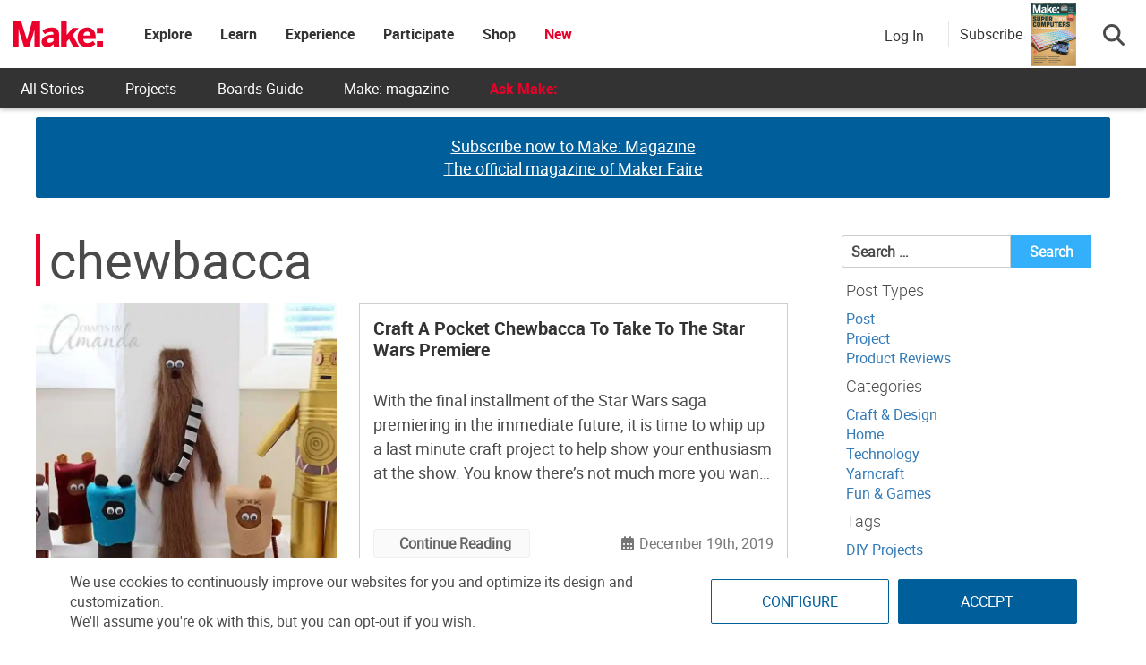

--- FILE ---
content_type: text/html; charset=utf-8
request_url: https://www.google.com/recaptcha/api2/aframe
body_size: 182
content:
<!DOCTYPE HTML><html><head><meta http-equiv="content-type" content="text/html; charset=UTF-8"></head><body><script nonce="c7jhgHALWSfDL79NRBamnA">/** Anti-fraud and anti-abuse applications only. See google.com/recaptcha */ try{var clients={'sodar':'https://pagead2.googlesyndication.com/pagead/sodar?'};window.addEventListener("message",function(a){try{if(a.source===window.parent){var b=JSON.parse(a.data);var c=clients[b['id']];if(c){var d=document.createElement('img');d.src=c+b['params']+'&rc='+(localStorage.getItem("rc::a")?sessionStorage.getItem("rc::b"):"");window.document.body.appendChild(d);sessionStorage.setItem("rc::e",parseInt(sessionStorage.getItem("rc::e")||0)+1);localStorage.setItem("rc::h",'1764844482776');}}}catch(b){}});window.parent.postMessage("_grecaptcha_ready", "*");}catch(b){}</script></body></html>

--- FILE ---
content_type: application/javascript
request_url: https://makezine.com/wp-content/cache/min/1/js/lock/11.30/lock.min.js?ver=1764026454
body_size: 257107
content:
/*!
 * lock v11.30.6
 * 
 * Author: Auth0 <support@auth0.com> (http://auth0.com)
 * Date: 9/28/2021, 10:00:59 AM
 * License: MIT
 * 
 */
!function(t){function e(r){if(n[r])return n[r].exports;var o=n[r]={i:r,l:!1,exports:{}};return t[r].call(o.exports,o,o.exports,e),o.l=!0,o.exports}var n={};e.m=t,e.c=n,e.i=function(t){return t},e.d=function(t,n,r){e.o(t,n)||Object.defineProperty(t,n,{configurable:!1,enumerable:!0,get:r})},e.n=function(t){var n=t&&t.__esModule?function(){return t.default}:function(){return t};return e.d(n,"a",n),n},e.o=function(t,e){return Object.prototype.hasOwnProperty.call(t,e)},e.p="",e(e.s=162)}([function(t,e,n){"use strict";t.exports=n(37)},function(t,e,n){"use strict";function r(t,e,n,r,o,i,a){var s=St(t,mt.a.fromJS({clientBaseUrl:O(r,n),tenantBaseUrl:A(r,n),languageBaseUrl:U(r,n),auth:k(r),clientID:e,domain:n,emitEventFn:i,hookRunner:o,useTenantInfo:r.__useTenantInfo||!1,hashCleanup:!1!==r.hashCleanup,allowedConnections:mt.a.fromJS(r.allowedConnections||[]),useCustomPasswordlessConnection:!0===r.useCustomPasswordlessConnection,ui:E(t,r),defaultADUsernameFromEmailPrefix:!1!==r.defaultADUsernameFromEmailPrefix,prefill:r.prefill||{},connectionResolver:r.connectionResolver,handleEventFn:a,hooks:x(r)}));return s=wt.initI18n(s)}function o(t){return t.get("id")}function i(t){return kt(t,"clientID")}function a(t){return kt(t,"domain")}function s(t){return kt(t,"clientBaseUrl")}function u(t){return kt(t,"tenantBaseUrl")}function c(t){return kt(t,"useTenantInfo")}function l(t){return kt(t,"connectionResolver")}function p(t,e){if(!e)return At(t,"resolvedConnection",void 0);if(!e.type||!e.name)throw new Error('Invalid connection object. The resolved connection must look like: `{ type: "database", name: "connection name" }`.');if("database"!==e.type)throw new Error("Invalid connection type. Only database connections can be resolved with a custom resolver.");return At(t,"resolvedConnection",mt.a.fromJS(e))}function d(t){var e=kt(t,"resolvedConnection");if(e)return $(t,e.get("name"))}function f(t){return kt(t,"languageBaseUrl")}function M(t,e){var n=arguments.length>2&&void 0!==arguments[2]?arguments[2]:"";return t=_t(t,"submitting",e),t=D(t),t=n&&!e?h(t,n):N(t)}function g(t){return Ut(t,"submitting",!1)}function h(t,e){return _t(t,"globalError",e)}function y(t){return Ut(t,"globalError","")}function N(t){return Yt(t,"globalError")}function m(t,e){return _t(t,"globalSuccess",e)}function j(t){return Ut(t,"globalSuccess","")}function D(t){return Yt(t,"globalSuccess")}function I(t,e){return _t(t,"globalInfo",e)}function w(t){return Ut(t,"globalInfo","")}function L(t){return Yt(t,"globalInfo")}function v(t){return Ut(t,"render",!1)}function b(t){return Yt(t,"render")}function z(t,e){return At(t,"suppressSubmitOverlay",e)}function C(t){return kt(t,"suppressSubmitOverlay")}function T(t){return kt(t,"hooks")}function E(t,e){var r=!e.container&&(void 0===e.closable||!!e.closable),o=e.theme||{},i=o.labeledSubmitButton,a=o.hideMainScreenTitle,s=o.logo,u=o.primaryColor,c=o.authButtons,l=null!==e.avatar,p=e.avatar&&"function"==typeof e.avatar.url&&"function"==typeof e.avatar.displayName&&e.avatar,d=p||bt;return new mt.a.fromJS({containerID:e.container||"auth0-lock-container-"+t,appendContainer:!e.container,autoclose:void 0!==e.autoclose&&(r&&e.autoclose),autofocus:void 0===e.autofocus?!(e.container||n.i(jt.a)()):!!e.autofocus,avatar:l,avatarProvider:d,logo:"string"==typeof s?s:void 0,closable:r,hideMainScreenTitle:!!a,labeledSubmitButton:void 0===i||!!i,language:void 0===e.language?"en":vt()(e.language||"").toLowerCase(),dict:"object"===Et(e.languageDictionary)?e.languageDictionary:{},disableWarnings:void 0!==e.disableWarnings&&!!e.disableWarnings,mobile:void 0!==e.mobile&&!!e.mobile,popupOptions:void 0===e.popupOptions?{}:e.popupOptions,primaryColor:"string"==typeof u?u:void 0,rememberLastLogin:void 0===e.rememberLastLogin||!!e.rememberLastLogin,allowAutocomplete:!!e.allowAutocomplete,preferConnectionDisplayName:!!e.preferConnectionDisplayName,authButtonsTheme:"object"===(void 0===c?"undefined":Et(c))?c:{},allowShowPassword:!!e.allowShowPassword,allowPasswordAutocomplete:!!e.allowPasswordAutocomplete,scrollGlobalMessagesIntoView:void 0===e.scrollGlobalMessagesIntoView||!!e.scrollGlobalMessagesIntoView})}function x(t){var e={};return Qt.forEach(function(n){t.hooks&&"function"==typeof t.hooks[n]&&(e[n]=t.hooks[n])}),new mt.a.fromJS(e)}function k(t){var e=t.auth||{},r=e.audience,o=e.connectionScopes,i=e.params,a=e.autoParseHash,s=e.redirect,u=e.redirectUrl,c=e.responseMode,l=e.responseType,p=e.sso,d=e.state,f=e.nonce;return t.auth&&t.auth.redirectUri&&console.warn("You're sending an `auth` option named `redirectUri`. This option will be ignored. Use `redirectUrl` instead."),r="string"==typeof r?r:void 0,o="object"===(void 0===o?"undefined":Et(o))?o:{},i="object"===(void 0===i?"undefined":Et(i))?i:{},u="string"==typeof u&&u?u:null,a="boolean"!=typeof a||a,s="boolean"!=typeof s||s,c="string"==typeof c?c:void 0,d="string"==typeof d?d:void 0,f="string"==typeof f?f:void 0,l="string"==typeof l?l:u?"code":"token",u=u||""+n.i(It.a)(window.location.href)+window.location.pathname,p="boolean"!=typeof p||p,i.scope||(i.scope="openid profile email"),mt.a.fromJS({audience:r,connectionScopes:o,params:i,autoParseHash:a,redirect:s,redirectUrl:u,responseMode:c,responseType:l,sso:p,state:d,nonce:f})}function S(t,e){return mt.a.fromJS(e).merge(kt(t,"auth")).toJS()}function O(t,e){return t.clientBaseUrl&&"string"==typeof t.clientBaseUrl?t.clientBaseUrl:t.configurationBaseUrl&&"string"==typeof t.configurationBaseUrl?t.configurationBaseUrl:t.assetsUrl&&"string"==typeof t.assetsUrl?t.assetsUrl:"https://"+e}function A(t,e){if(t.configurationBaseUrl&&"string"==typeof t.configurationBaseUrl)return t.overrides&&t.overrides.__tenant?yt()(t.configurationBaseUrl,"tenants","v1",t.overrides.__tenant+".js"):yt()(t.configurationBaseUrl,"info-v1.js");if(t.assetsUrl&&"string"==typeof t.assetsUrl)return t.assetsUrl;var r="https://"+e,o=n.i(It.b)(r).hostname;if(n.i(Dt.a)(o,".auth0.com")){var i=o.split("."),a=i[0];return yt()(r,"tenants","v1",a+".js")}return yt()(r,"info-v1.js")}function U(t,e){return t.languageBaseUrl&&"string"==typeof t.languageBaseUrl?t.languageBaseUrl:t.assetsUrl&&"string"==typeof t.assetsUrl?t.assetsUrl:"https://cdn.auth0.com"}function _(t){return _t(t,"render",!0)}function Y(t,e){return _t(t,"loggedIn",e)}function Q(t){return Ut(t,"loggedIn",!1)}function P(t){return kt(t,"defaultADUsernameFromEmailPrefix",!0)}function B(t,e,n){return t=Tt.a(t,n),At(t,"captcha",mt.a.fromJS(e))}function R(t){if("object"===(void 0===t?"undefined":Et(t)))return kt(t,"captcha")}function G(t){return kt(t,"prefill",{})}function Z(t,e){(Nt.Map.isMap(t)?!Wt.disableWarnings(t):!t.disableWarnings)&&console&&console.warn&&console.warn(e)}function W(t,e){(Nt.Map.isMap(t)?!Wt.disableWarnings(t):!t.disableWarnings)&&console&&console.error&&console.error(e)}function H(t){return Ut(t,"allowedConnections")||kt(t,"allowedConnections")}function F(t){for(var e=arguments.length,r=Array(e>2?e-2:0),o=2;o<e;o++)r[o-2]=arguments[o];var i=arguments.length>1&&void 0!==arguments[1]?arguments[1]:void 0;if(1===arguments.length)return Ut(t,"connections",n.i(Nt.Map)()).filter(function(t,e){return"unknown"!==e}).valueSeq().flatten(!0);var a=Ut(t,["connections",i],n.i(Nt.List)());return r.length>0?a.filter(function(t){return~r.indexOf(t.get("strategy"))}):a}function V(t){for(var e=arguments.length>1&&void 0!==arguments[1]?arguments[1]:void 0,n=arguments.length,r=Array(n>2?n-2:0),o=2;o<n;o++)r[o-2]=arguments[o];return F.apply(void 0,[t,e].concat(r)).get(0)}function J(t){var e=arguments.length>1&&void 0!==arguments[1]?arguments[1]:void 0,n=F(t);return 1===n.count()&&(!e||n.getIn([0,"type"])===e)}function q(t){for(var e=arguments.length>1&&void 0!==arguments[1]?arguments[1]:void 0,n=F(t).count(),r=arguments.length,o=Array(r>2?r-2:0),i=2;i<r;i++)o[i-2]=arguments[i];var a=F.apply(void 0,[t,e].concat(o)).count();return n>0&&n===a}function X(t){for(var e=arguments.length>1&&void 0!==arguments[1]?arguments[1]:void 0,n=arguments.length,r=Array(n>2?n-2:0),o=2;o<n;o++)r[o-2]=arguments[o];return K.apply(void 0,[t,e].concat(r))>0}function K(t){for(var e=arguments.length>1&&void 0!==arguments[1]?arguments[1]:void 0,n=arguments.length,r=Array(n>2?n-2:0),o=2;o<n;o++)r[o-2]=arguments[o];return F.apply(void 0,[t,e].concat(r)).count()}function $(t,e){return F(t).find(function(t){return t.get("name")===e})}function tt(t,e){return!!$(t,e)}function et(t){var e=H(t),r=0===e.count()?function(t){return 0}:function(t){return e.indexOf(t.get("name"))};return _t(t,"connections",n.i(Ct.a)(t).map(function(t){return t.filter(function(t){return r(t)>=0}).sort(function(t,e){return r(t)-r(e)})}))}function nt(t){return kt(t,"useCustomPasswordlessConnection")}function rt(t,e){for(var n=arguments.length,r=Array(n>2?n-2:0),o=2;o<n;o++)r[o-2]=arguments[o];return kt(t,"hookRunner").apply(void 0,[e,t].concat(r))}function ot(t,e){for(var n=arguments.length,r=Array(n>2?n-2:0),o=2;o<n;o++)r[o-2]=arguments[o];setTimeout(function(){var n=kt(t,"emitEventFn"),o=n.apply(void 0,[e].concat(r));if("unrecoverable_error"===e&&!o)throw new(Function.prototype.bind.apply(Error,[null].concat(r)))},0)}function it(t,e){for(var n=kt(t,"handleEventFn"),r=arguments.length,o=Array(r>2?r-2:0),i=2;i<r;i++)o[i-2]=arguments[i];n.apply(void 0,[e].concat(o))}function at(t,e,n){if(0===e.status)return wt.html(t,["error","login","lock.network"]);if("rule_error"===e.code||"hook_error"===e.code)return e.description||wt.html(t,["error","login","lock.fallback"]);var r={code:"lock.invalid_code",email:"lock.invalid_email_password",username:"lock.invalid_username_password"},o=e.error||e.code;if("invalid_user_password"===o&&r[n]&&(o=r[n]),"a0.mfa_registration_required"===o&&(o="lock.mfa_registration_required"),"a0.mfa_invalid_code"===o&&(o="lock.mfa_invalid_code"),"password_expired"===o&&(o="password_change_required"),"invalid_captcha"===o){var i=kt(t,"captcha");i&&"recaptcha_v2"===i.get("provider")&&(o="invalid_recaptcha")}return wt.html(t,["error","login",o])||wt.html(t,["error","login","lock.fallback"])}function st(t,e){return e&&setTimeout(function(){return ot(t,"unrecoverable_error",e)},17),At(t,"stopped",!0)}function ut(t){return kt(t,"stopped")}function ct(t){return kt(t,"hashCleanup")}function lt(t,e){ot(t,"hash_parsed",e)}function pt(t,e){ot(t,"authenticated",e)}function dt(t,e){ot(t,"authorization_error",e)}function ft(t,e){ot(t,"unrecoverable_error",e)}function Mt(t){return n.i(Ct.b)(t)||!1}function gt(t,e){if(e||(e={}),e.allowedConnections&&(t=_t(t,"allowedConnections",mt.a.fromJS(e.allowedConnections))),e.flashMessage){var n=e.flashMessage.type,r=n.charAt(0).toUpperCase()+n.slice(1);t=_t(t,"global"+r,e.flashMessage.text)}return e.auth&&e.auth.params&&(t=_t(t,"authParams",mt.a.fromJS(e.auth.params))),e.theme&&(e.theme.primaryColor&&(t=_t(t,["ui","primaryColor"],e.theme.primaryColor)),e.theme.logo&&(t=_t(t,["ui","logo"],e.theme.logo))),(e.language||e.languageDictionary)&&(e.language&&(t=_t(t,["ui","language"],e.language)),e.languageDictionary&&(t=_t(t,["ui","dict"],e.languageDictionary)),t=wt.initI18n(t)),"boolean"==typeof e.rememberLastLogin&&(t=_t(t,"rememberLastLogin",e.rememberLastLogin)),"boolean"==typeof e.allowAutocomplete&&(t=_t(t,"allowAutocomplete",e.allowAutocomplete)),"boolean"==typeof e.allowShowPassword&&(t=_t(t,"allowShowPassword",e.allowShowPassword)),"boolean"==typeof e.allowPasswordAutocomplete&&(t=_t(t,"allowPasswordAutocomplete",e.allowPasswordAutocomplete)),t}Object.defineProperty(e,"__esModule",{value:!0}),n.d(e,"validPublicHooks",function(){return Qt}),e.setup=r,e.id=o,e.clientID=i,e.domain=a,e.clientBaseUrl=s,e.tenantBaseUrl=u,e.useTenantInfo=c,e.connectionResolver=l,e.setResolvedConnection=p,e.resolvedConnection=d,e.languageBaseUrl=f,e.setSubmitting=M,e.submitting=g,e.setGlobalError=h,e.globalError=y,e.clearGlobalError=N,e.setGlobalSuccess=m,e.globalSuccess=j,e.clearGlobalSuccess=D,e.setGlobalInfo=I,e.globalInfo=w,e.clearGlobalInfo=L,e.rendering=v,e.stopRendering=b,e.setSupressSubmitOverlay=z,e.suppressSubmitOverlay=C,e.hooks=T,n.d(e,"ui",function(){return Wt}),n.d(e,"auth",function(){return Vt}),e.withAuthOptions=S,e.extractTenantBaseUrlOption=A,e.render=_,n.d(e,"reset",function(){return Ot}),e.setLoggedIn=Y,e.loggedIn=Q,e.defaultADUsernameFromEmailPrefix=P,e.setCaptcha=B,e.captcha=R,e.prefill=G,e.warn=Z,e.error=W,e.allowedConnections=H,e.connections=F,e.connection=V,e.hasOneConnection=J,e.hasOnlyConnections=q,e.hasSomeConnections=X,e.countConnections=K,e.findConnection=$,e.hasConnection=tt,e.filterConnections=et,e.useCustomPasswordlessConnection=nt,e.runHook=rt,e.emitEvent=ot,e.handleEvent=it,e.loginErrorMessage=at,e.stop=st,e.hasStopped=ut,e.hashCleanup=ct,e.emitHashParsedEvent=lt,e.emitAuthenticatedEvent=pt,e.emitAuthorizationErrorEvent=dt,e.emitUnrecoverableErrorEvent=ft,e.showBadge=Mt,e.overrideOptions=gt;var ht=n(157),yt=n.n(ht),Nt=n(11),mt=n.n(Nt),jt=n(55),Dt=n(120),It=n(223),wt=n(12),Lt=n(31),vt=n.n(Lt),bt=n(161),zt=n(19),Ct=n(108),Tt=n(112),Et="function"==typeof Symbol&&"symbol"==typeof Symbol.iterator?function(t){return typeof t}:function(t){return t&&"function"==typeof Symbol&&t.constructor===Symbol&&t!==Symbol.prototype?"symbol":typeof t},xt=n.i(zt.a)(["core"]),kt=xt.get,St=xt.init,Ot=(xt.remove,xt.reset),At=xt.set,Ut=xt.tget,_t=xt.tset,Yt=xt.tremove,Qt=["loggingIn","signingUp"],Pt=n.i(zt.a)(["core","ui"]),Bt=Pt.get,Rt=(Pt.set,n.i(zt.a)(["core","transient","ui"])),Gt=Rt.get,Zt=(Rt.set,function(t,e){return Gt(t,e)||Bt(t,e)}),Wt={containerID:function(t){return Zt(t,"containerID")},appendContainer:function(t){return Zt(t,"appendContainer")},autoclose:function(t){return Zt(t,"autoclose")},autofocus:function(t){return Zt(t,"autofocus")},avatar:function(t){return Zt(t,"avatar")},avatarProvider:function(t){return Zt(t,"avatarProvider")},closable:function(t){return Zt(t,"closable")},dict:function(t){return Zt(t,"dict")},disableWarnings:function(t){return Zt(t,"disableWarnings")},labeledSubmitButton:function(t){return Zt(t,"labeledSubmitButton")},hideMainScreenTitle:function(t){return Zt(t,"hideMainScreenTitle")},language:function(t){return Zt(t,"language")},logo:function(t){return Zt(t,"logo")},mobile:function(t){return Zt(t,"mobile")},popupOptions:function(t){return Zt(t,"popupOptions")},primaryColor:function(t){return Zt(t,"primaryColor")},authButtonsTheme:function(t){return Zt(t,"authButtonsTheme")},preferConnectionDisplayName:function(t){return Zt(t,"preferConnectionDisplayName")},rememberLastLogin:function(t){return Ut(t,"rememberLastLogin",Zt(t,"rememberLastLogin"))},allowAutocomplete:function(t){return Ut(t,"allowAutocomplete",Zt(t,"allowAutocomplete"))},scrollGlobalMessagesIntoView:function(t){return Zt(t,"scrollGlobalMessagesIntoView")},allowShowPassword:function(t){return Ut(t,"allowShowPassword",Zt(t,"allowShowPassword"))},allowPasswordAutocomplete:function(t){return Ut(t,"allowPasswordAutocomplete",Zt(t,"allowPasswordAutocomplete"))}},Ht=n.i(zt.a)(["core","auth"]),Ft=Ht.get,Vt={connectionScopes:function(t){return Ft(t,"connectionScopes")},params:function(t){return Ut(t,"authParams")||Ft(t,"params")},autoParseHash:function(t){return Ft(t,"autoParseHash")},redirect:function(t){return Ft(t,"redirect")},redirectUrl:function(t){return Ft(t,"redirectUrl")},responseType:function(t){return Ft(t,"responseType")},sso:function(t){return Ft(t,"sso")}}},function(t,e,n){t.exports=n(259)()},function(t,e,n){"use strict";function r(t,e,n,r,i,a,s,u){if(o(e),!t){var c;if(void 0===e)c=new Error("Minified exception occurred; use the non-minified dev environment for the full error message and additional helpful warnings.");else{var l=[n,r,i,a,s,u],p=0;c=new Error(e.replace(/%s/g,function(){return l[p++]})),c.name="Invariant Violation"}throw c.framesToPop=1,c}}var o=function(t){};t.exports=r},function(t,e,n){"use strict";function r(t,e,n){for(var r=arguments.length>3&&void 0!==arguments[3]?arguments[3]:S(e),i=t.getIn(["field",e,"value"]),a=t.getIn(["field",e,"showInvalid"],!1),s=arguments.length,u=Array(s>4?s-4:0),c=4;c<s;c++)u[c-4]=arguments[c];var l=o.apply(void 0,[r,n].concat(u));return t.mergeIn(["field",e],l.merge({value:n,showInvalid:a&&i===n}))}function o(t,e){if("function"!=typeof t)return n.i(b.Map)({valid:!0});for(var r=arguments.length,o=Array(r>2?r-2:0),i=2;i<r;i++)o[i-2]=arguments[i];var a=t.apply(void 0,[e].concat(o));return a&&"object"===(void 0===a?"undefined":x(a))?n.i(b.Map)({valid:a.valid,invalidHint:a.hint}):n.i(b.Map)({valid:!!a})}function i(t,e,r,o){var i=!0,a=!o,s=void 0;if(r.forEach(function(t){i=i&&t.get("label")&&"string"==typeof t.get("label")&&t.get("value")&&"string"==typeof t.get("value"),a||t.get("value")!==o||(s=t,a=!0)}),!i||!r.size){var u=new Error('The options provided for the "'+e+'" field are invalid, they must have the following format: {label: "non-empty string", value: "non-empty string"} and there has to be at least one option.');return u.code="invalid_select_field",E.stop(t,u)}return s||(s=n.i(b.Map)({})),t.mergeIn(["field",e],s,n.i(b.Map)({options:r,showInvalid:!1,valid:!s.isEmpty()}))}function a(t,e,r){return t.mergeIn(["field",e],r.merge(n.i(b.Map)({valid:!0,showInvalid:!1})))}function s(t,e){return t.getIn(["field",e,"valid"])}function u(t,e){return t.getIn(["field",e,"invalidHint"],"")}function c(t,e){return t.getIn(["field",e,"showInvalid"],!1)&&!t.getIn(["field",e,"valid"])}function l(t,e){return t.setIn(["field",e,"showInvalid"],!s(t,e))}function p(t){return t.update("field",function(t){return t&&t.map(function(t){return t.set("showInvalid",!1)})})}function d(t,e,n){return t.setIn(["field",e,"showInvalid"],n)}function f(t,e){var n=void 0;return n=e&&0!==e.length?e.map(function(t){return["field",t]}):[["field"]],n.reduce(function(t,e){return t.removeIn(e)},t)}function M(t,e){var n=arguments.length>2&&void 0!==arguments[2]?arguments[2]:new b.Map({});return t.getIn(["field",e],n)}function g(t,e){var n=arguments.length>2&&void 0!==arguments[2]?arguments[2]:"";return M(t,e).get("value",n)}function h(t,e){var n=arguments.length>2&&void 0!==arguments[2]?arguments[2]:"";return M(t,e).get("label",n)}function y(t){return t.getIn(["field","phoneNumber","value"],"")}function N(t){return g(t,"email")}function m(t){return g(t,"vcode")}function j(t){return g(t,"password")}function D(t){return g(t,"username")}function I(t){return!!t.getIn(["field","selecting"])}function w(t){var e=t.getIn(["field","selecting","name"]);return I(t)?v.a.createElement(T.a,{model:t,name:e,icon:t.getIn(["field","selecting","icon"]),iconUrl:t.getIn(["field","selecting","iconUrl"]),items:t.getIn(["field",e,"options"])}):null}e.e=r,e.d=i,e.f=a,e.j=s,e.p=u,e.k=c,e.i=l,e.a=p,e.n=d,e.b=f,e.m=M,e.c=g,e.o=h,e.r=y,e.g=N,e.s=m,e.h=j,e.q=D,e.l=w;var L=n(0),v=n.n(L),b=n(11),z=(n.n(b),n(31)),C=n.n(z),T=n(192),E=n(1),x="function"==typeof Symbol&&"symbol"==typeof Symbol.iterator?function(t){return typeof t}:function(t){return t&&"function"==typeof Symbol&&t.constructor===Symbol&&t!==Symbol.prototype?"symbol":typeof t},k=function(t,e,n){return t.length>=e&&t.length<=n},S=function(t){switch(t){case"family_name":case"given_name":return function(t){return k(C()(t),1,150)};case"name":case"nickname":return function(t){return k(C()(t),1,300)};default:return function(t){return C()(t).length>0}}}},function(t,e,n){"use strict";function r(t){for(var e=arguments.length-1,n="Minified React error #"+t+"; visit http://facebook.github.io/react/docs/error-decoder.html?invariant="+t,r=0;r<e;r++)n+="&args[]="+encodeURIComponent(arguments[r+1]);n+=" for the full message or use the non-minified dev environment for full errors and additional helpful warnings.";var o=new Error(n);throw o.name="Invariant Violation",o.framesToPop=1,o}t.exports=r},function(t,e,n){"use strict";var r=n(20),o=r;t.exports=o},function(t,e,n){"use strict";function r(t){if(null===t||void 0===t)throw new TypeError("Object.assign cannot be called with null or undefined");return Object(t)}var o=Object.getOwnPropertySymbols,i=Object.prototype.hasOwnProperty,a=Object.prototype.propertyIsEnumerable;t.exports=function(){try{if(!Object.assign)return!1;var t=new String("abc");if(t[5]="de","5"===Object.getOwnPropertyNames(t)[0])return!1;for(var e={},n=0;n<10;n++)e["_"+String.fromCharCode(n)]=n;if("0123456789"!==Object.getOwnPropertyNames(e).map(function(t){return e[t]}).join(""))return!1;var r={};return"abcdefghijklmnopqrst".split("").forEach(function(t){r[t]=t}),"abcdefghijklmnopqrst"===Object.keys(Object.assign({},r)).join("")}catch(t){return!1}}()?Object.assign:function(t,e){for(var n,s,u=r(t),c=1;c<arguments.length;c++){n=Object(arguments[c]);for(var l in n)i.call(n,l)&&(u[l]=n[l]);if(o){s=o(n);for(var p=0;p<s.length;p++)a.call(n,s[p])&&(u[s[p]]=n[s[p]])}}return u}},function(t,e,n){"use strict";function r(t,e,n){o(t+"-"+e,function(t,r,o){var i=c(o,"lock",e),a=c(r,"lock",e);i&&!i.equals(a)&&n(i)})}function o(t,e){M.addWatch(t,e)}function i(){return M.swap.apply(M,arguments)}function a(t,e,n,r){for(var o=arguments.length,i=Array(o>4?o-4:0),a=4;a<o;a++)i[a-4]=arguments[a];return t.updateIn([e,n],new f.Map({}),function(t){return r.apply(void 0,[t].concat(i))})}function s(t,e,n,r){return t.setIn([e,n],r)}function u(t){for(var e=arguments.length,n=Array(e>1?e-1:0),r=1;r<e;r++)n[r-1]=arguments[r];return t.apply(void 0,[M.deref()].concat(n))}function c(t,e){var n=arguments.length>2&&void 0!==arguments[2]?arguments[2]:0;return t.getIn([e,n])}function l(t,e){var n=arguments.length>2&&void 0!==arguments[2]?arguments[2]:0;return t.removeIn([e,n])}function p(t,e){return t.get(e,n.i(f.Map)()).toList()}e.a=r,e.b=i,e.c=a,e.f=s,e.d=u,e.e=c,e.h=l,e.g=p;var d=n(217),f=n(11),M=(n.n(f),n.i(d.a)(new f.Map({})))},function(t,e,n){"use strict";function r(t,e){return 1===t.nodeType&&t.getAttribute(M)===String(e)||8===t.nodeType&&t.nodeValue===" react-text: "+e+" "||8===t.nodeType&&t.nodeValue===" react-empty: "+e+" "}function o(t){for(var e;e=t._renderedComponent;)t=e;return t}function i(t,e){var n=o(t);n._hostNode=e,e[h]=n}function a(t){var e=t._hostNode;e&&(delete e[h],t._hostNode=null)}function s(t,e){if(!(t._flags&g.hasCachedChildNodes)){var n=t._renderedChildren,a=e.firstChild;t:for(var s in n)if(n.hasOwnProperty(s)){var u=n[s],c=o(u)._domID;if(0!==c){for(;null!==a;a=a.nextSibling)if(r(a,c)){i(u,a);continue t}p("32",c)}}t._flags|=g.hasCachedChildNodes}}function u(t){if(t[h])return t[h];for(var e=[];!t[h];){if(e.push(t),!t.parentNode)return null;t=t.parentNode}for(var n,r;t&&(r=t[h]);t=e.pop())n=r,e.length&&s(r,t);return n}function c(t){var e=u(t);return null!=e&&e._hostNode===t?e:null}function l(t){if(void 0===t._hostNode&&p("33"),t._hostNode)return t._hostNode;for(var e=[];!t._hostNode;)e.push(t),t._hostParent||p("34"),t=t._hostParent;for(;e.length;t=e.pop())s(t,t._hostNode);return t._hostNode}var p=n(5),d=n(35),f=n(130),M=(n(3),d.ID_ATTRIBUTE_NAME),g=f,h="__reactInternalInstance$"+Math.random().toString(36).slice(2),y={getClosestInstanceFromNode:u,getInstanceFromNode:c,getNodeFromInstance:l,precacheChildNodes:s,precacheNode:i,uncacheNode:a};t.exports=y},function(t,e,n){"use strict";function r(t,e){return t=$(t,R.a.fromJS(u(e))),t=_(t)}function o(t,e){var n=void 0===t[e]||"boolean"==typeof t[e];return n||G.warn(t,"The `"+e+"` option will be ignored, because it is not a booelan."),n}function i(t,e,n){var r=void 0===t[e]||n.indexOf(t[e])>-1;return r||G.warn(t,"The `"+e+"` option will be ignored, because it is not one of the following allowed values: "+n.map(function(t){return JSON.stringify(t)}).join(", ")+"."),r}function a(t,e){var n=void 0===t[e]||"string"==typeof t[e]&&V()(t[e]).length>0;return n||G.warn(t,"The `"+e+"` option will be ignored, because it is not a non-empty string."),n}function s(t,e){var n=void 0===t[e]||window.Array.isArray(t[e]);return n||G.warn(t,"The `"+e+"` option will be ignored, because it is not an array."),n}function u(t){var e=t.additionalSignUpFields,r=t.defaultDatabaseConnection,u=t.forgotPasswordLink,l=t.loginAfterSignUp,p=t.mustAcceptTerms,d=t.showTerms,f=t.signUpLink,M=t.usernameStyle,g=t.signUpFieldsStrictValidation,h=t.signUpHideUsernameField,y=c(t),N=y.initialScreen,m=y.screens;return i(t,"usernameStyle",["email","username"])||(M=void 0),a(t,"defaultDatabaseConnection")||(r=void 0),a(t,"forgotPasswordLink")||(u=void 0),a(t,"signUpLink")||(f=void 0),o(t,"mustAcceptTerms")||(p=void 0),o(t,"showTerms")||(d=!0),o(t,"signUpFieldsStrictValidation")||(g=!1),o(t,"signUpHideUsernameField")||(h=!1),s(t,"additionalSignUpFields")?e&&(e=e.reduce(function(e,n){var r=n.icon,o=n.name,i=n.options,a=n.placeholder,s=n.placeholderHTML,u=n.prefill,c=n.type,l=n.validator,p=n.value,d=n.storage,f=!0,M=["email","username","password"];("string"!=typeof o||!o.match(/^[a-zA-Z0-9_]+$/)||M.indexOf(o)>-1)&&(G.warn(t,"Ignoring an element of `additionalSignUpFields` because it does not contain valid `name` property. Every element of `additionalSignUpFields` must be an object with a `name` property that is a non-empty string consisting of letters, numbers and underscores. The following names are reserved, and therefore, cannot be used: "+M.join(", ")+"."),f=!1),"hidden"===c||"string"==typeof a&&a||"string"==typeof s&&s||(G.warn(t,"Ignoring an element of `additionalSignUpFields` ("+o+") because it does not contain a valid `placeholder` or `placeholderHTML` property. Every element of `additionalSignUpFields` must have a `placeholder` or `placeholderHTML` property that is a non-empty string."),f=!1),s&&a&&G.warn(t,"When provided, the `placeholderHTML` property of an element of `additionalSignUpFields` will override the `placeholder` property of that element"),void 0==r||"string"==typeof r&&r||(G.warn(t,"When provided, the `icon` property of an element of `additionalSignUpFields` must be a non-empty string."),r=void 0),void 0==u||"string"==typeof u&&u||"function"==typeof u||(G.warn(t,"When provided, the `prefill` property of an element of `additionalSignUpFields` must be a non-empty string or a function."),u=void 0);var g=["select","text","checkbox","hidden"];return void 0==c||"string"==typeof c&&-1!==g.indexOf(c)||(G.warn(t,'When provided, the `type` property of an element of `additionalSignUpFields` must be one of the following strings: "'+g.join('", "')+'".'),c=void 0),void 0!=l&&"select"===c&&(G.warn(t,'Elements of `additionalSignUpFields` with a "select" `type` cannot specify a `validator` function, all of its `options` are assumed to be valid.'),l=void 0),void 0!=l&&"function"!=typeof l&&(G.warn(t,"When provided, the `validator` property of an element of `additionalSignUpFields` must be a function."),l=void 0),void 0!=i&&"select"!=c&&(G.warn(t,'The `options` property can only by provided for an element of `additionalSignUpFields` when its `type` equals to "select"'),i=void 0),(void 0!=i&&!window.Array.isArray(i)&&"function"!=typeof i||"select"===c&&void 0===i)&&(G.warn(t,"Ignoring an element of `additionalSignUpFields` ("+o+') because it has a "select" `type` but does not specify an `options` property that is an Array or a function.'),f=!1),"hidden"!==c||p||(G.warn(t,"Ignoring an element of `additionalSignUpFields` ("+o+') because it has a "hidden" `type` but does not specify a `value` string.'),f=!1),f?e.concat([{icon:r,name:o,options:i,placeholder:a,placeholderHTML:s,prefill:u,type:c,validator:l,value:p,storage:d}]):e},[]),e=R.a.fromJS(e).map(function(t){return t.filter(function(t){return void 0!==t})})):e=void 0,l=!1!==l,n.i(B.Map)({additionalSignUpFields:e,defaultConnectionName:r,forgotPasswordLink:u,initialScreen:N,loginAfterSignUp:l,mustAcceptTerms:p,showTerms:d,screens:m,signUpLink:f,usernameStyle:M,signUpFieldsStrictValidation:g,signUpHideUsernameField:h}).filter(function(t){return void 0!==t}).toJS()}function c(t){var e=arguments.length>1&&void 0!==arguments[1]?arguments[1]:{allowLogin:!0,allowSignUp:!0,allowForgotPassword:!0,initialScreen:void 0},n=t.allowForgotPassword,r=t.allowLogin,a=t.allowSignUp,s=t.initialScreen,u=[];return(!0===r||!o(t,"allowLogin")&&e.allowLogin||void 0===r&&e.allowLogin)&&u.push("login"),(!0===a||!o(t,"allowSignUp")&&e.allowSignUp||void 0===a&&e.allowSignUp)&&u.push("signUp"),(!0===n||!o(t,"allowForgotPassword")&&e.allowForgotPassword||void 0===n&&e.allowForgotPassword)&&u.push("forgotPassword"),u.push("mfaLogin"),i(t,"initialScreen",u)||(s=void 0),void 0===s&&(s=e.initialScreen||u[0]),{initialScreen:s,screens:new B.List(u)}}function l(t,e){var n=c(e,{allowLogin:m(t).contains("login"),allowSignUp:m(t).contains("signUp"),allowForgotPassword:m(t).contains("forgotPassword"),initialScreen:K(t,"initialScreen")}),r=n.initialScreen,o=n.screens;return t=et(t,"initialScreen",r),t=et(t,"screens",o)}function p(t){var e=d(t);return e&&G.findConnection(t,e)}function d(t){return K(t,"defaultConnectionName")}function f(t){return G.resolvedConnection(t)||n.i(J.b)(t)||p(t)||G.connection(t,"database")}function M(t){return(f(t)||n.i(B.Map)()).get("name")}function g(t){var e=arguments.length>1&&void 0!==arguments[1]?arguments[1]:"";return K(t,"forgotPasswordLink",e)}function h(t){var e=arguments.length>1&&void 0!==arguments[1]?arguments[1]:"";return K(t,"signUpLink",e)}function y(t,e){var r=arguments.length>2&&void 0!==arguments[2]?arguments[2]:[];return t=G.clearGlobalError(t),t=G.clearGlobalSuccess(t),t=n.i(Z.a)(t,r),t=n.i(Z.b)(t,r),et(t,"screen",e)}function N(t){return[tt(t,"screen"),j(t),"login","signUp","forgotPassword","mfaLogin"].filter(function(e){return z(t,e)})[0]}function m(t){return tt(t,"screens")||K(t,"screens",new B.List)}function j(t){return tt(t,"initialScreen")||K(t,"initialScreen")}function D(t,e){return j(t)===e}function I(t){return(f(t)||n.i(B.Map)()).toJS().requireUsername}function w(t){return G.hasSomeConnections(t,"database")?G.connectionResolver(t)?"username":I(t)?K(t,"usernameStyle","any"):"email":G.hasSomeConnections(t,"enterprise")&&n.i(q.j)(t)?"username":"email"}function L(t){return"email"===w(t)}function v(t){var e=arguments.length>1&&void 0!==arguments[1]?arguments[1]:{};return L(t)?n.i(Z.c)(t,"email"):e.emailFirst?n.i(Z.c)(t,"email")||n.i(Z.c)(t,"username"):n.i(Z.c)(t,"username")||n.i(Z.c)(t,"email")}function b(t){return I(t)||"username"===K(t,"usernameStyle","email")}function z(t,e){var r=(f(t)||n.i(B.Map)()).toJS(),o=r.allowForgot,i=r.allowSignup;return!(!1===o&&"forgotPassword"===e)&&!(!1===i&&"signUp"===e)&&m(t).contains(e)}function C(t){return K(t,"loginAfterSignUp")}function T(t){return(f(t)||n.i(B.Map)()).get("passwordPolicy","none")}function E(t){return K(t,"additionalSignUpFields",n.i(B.List)())}function x(t){return K(t,"showTerms",!0)}function k(t){return K(t,"signUpFieldsStrictValidation",!1)}function S(t){return K(t,"signUpHideUsernameField",!1)}function O(t){return K(t,"mustAcceptTerms",!1)}function A(t){return!O(t)||tt(t,"termsAccepted",!1)}function U(t){return et(t,"termsAccepted",!A(t))}function _(t){return E(t).reduce(function(t,e){switch(e.get("type")){case"select":return Y(t,e);case"hidden":return P(t,e);default:return Q(t,e)}},t)}function Y(t,e){var r=e.get("name"),o=["additionalSignUpField",r],i=e.get("prefill"),a=e.get("options"),s="function"==typeof i?void 0:i||"",u="function"==typeof a?void 0:a,c=function(t){return void 0!==s&&void 0!==u?n.i(Z.d)(t,r,R.a.fromJS(u),s):t};return void 0===s&&(t=n.i(H.d)(t,o.concat("prefill"),{recoverResult:"",successFn:function(t,e){return s=e,c(t)},syncFn:function(t,e){return i(e)}})),void 0===u&&(t=n.i(H.d)(t,o.concat("options"),{successFn:function(t,e){return u=e,c(t)},syncFn:function(t,e){return a(e)}})),void 0!==s&&void 0!==u&&(t=n.i(Z.d)(t,r,R.a.fromJS(u),s)),t}function Q(t,e){var r=e.get("name"),o=["additionalSignUpField",r,"prefill"],i=e.get("prefill"),a=e.get("validator"),s="function"==typeof i?void 0:i||"";return t=void 0===s?n.i(H.d)(t,o,{recoverResult:"",successFn:function(t,e){return n.i(Z.e)(t,r,e,a)},syncFn:function(t,e){return i(e)}}):n.i(Z.e)(t,r,s,a)}function P(t,e){return n.i(Z.e)(t,e.get("name"),e.get("value"))}e.f=r,e.g=l,e.e=p,e.d=d,e.r=f,e.m=M,e.B=g,e.z=h,e.s=y,e.j=N,e.k=j,e.c=D,e.n=I,e.A=w,e.l=L,e.a=v,e.b=b,e.i=z,e.q=C,e.y=T,e.p=E,e.w=x,e.x=k,e.o=S,e.v=O,e.u=A,e.t=U,e.h=_;var B=n(11),R=n.n(B),G=n(1),Z=n(4),W=n(19),H=n(28),F=n(31),V=n.n(F),J=n(65),q=n(15),X=n.i(W.a)(["database"]),K=X.get,$=X.initNS,tt=X.tget,et=X.tset},function(t,e,n){!function(e,n){t.exports=n()}(0,function(){"use strict";function t(t,e){e&&(t.prototype=Object.create(e.prototype)),t.prototype.constructor=t}function e(t){return i(t)?t:T(t)}function n(t){return a(t)?t:E(t)}function r(t){return s(t)?t:x(t)}function o(t){return i(t)&&!u(t)?t:k(t)}function i(t){return!(!t||!t[cn])}function a(t){return!(!t||!t[ln])}function s(t){return!(!t||!t[pn])}function u(t){return a(t)||s(t)}function c(t){return!(!t||!t[dn])}function l(t){return t.value=!1,t}function p(t){t&&(t.value=!0)}function d(){}function f(t,e){e=e||0;for(var n=Math.max(0,t.length-e),r=new Array(n),o=0;o<n;o++)r[o]=t[o+e];return r}function M(t){return void 0===t.size&&(t.size=t.__iterate(h)),t.size}function g(t,e){if("number"!=typeof e){var n=e>>>0;if(""+n!==e||4294967295===n)return NaN;e=n}return e<0?M(t)+e:e}function h(){return!0}function y(t,e,n){return(0===t||void 0!==n&&t<=-n)&&(void 0===e||void 0!==n&&e>=n)}function N(t,e){return j(t,e,0)}function m(t,e){return j(t,e,e)}function j(t,e,n){return void 0===t?n:t<0?Math.max(0,e+t):void 0===e?t:Math.min(e,t)}function D(t){this.next=t}function I(t,e,n,r){var o=0===t?e:1===t?n:[e,n];return r?r.value=o:r={value:o,done:!1},r}function w(){return{value:void 0,done:!0}}function L(t){return!!z(t)}function v(t){return t&&"function"==typeof t.next}function b(t){var e=z(t);return e&&e.call(t)}function z(t){var e=t&&(In&&t[In]||t[wn]);if("function"==typeof e)return e}function C(t){return t&&"number"==typeof t.length}function T(t){return null===t||void 0===t?Y():i(t)?t.toSeq():B(t)}function E(t){return null===t||void 0===t?Y().toKeyedSeq():i(t)?a(t)?t.toSeq():t.fromEntrySeq():Q(t)}function x(t){return null===t||void 0===t?Y():i(t)?a(t)?t.entrySeq():t.toIndexedSeq():P(t)}function k(t){return(null===t||void 0===t?Y():i(t)?a(t)?t.entrySeq():t:P(t)).toSetSeq()}function S(t){this._array=t,this.size=t.length}function O(t){var e=Object.keys(t);this._object=t,this._keys=e,this.size=e.length}function A(t){this._iterable=t,this.size=t.length||t.size}function U(t){this._iterator=t,this._iteratorCache=[]}function _(t){return!(!t||!t[vn])}function Y(){return bn||(bn=new S([]))}function Q(t){var e=Array.isArray(t)?new S(t).fromEntrySeq():v(t)?new U(t).fromEntrySeq():L(t)?new A(t).fromEntrySeq():"object"==typeof t?new O(t):void 0;if(!e)throw new TypeError("Expected Array or iterable object of [k, v] entries, or keyed object: "+t);return e}function P(t){var e=R(t);if(!e)throw new TypeError("Expected Array or iterable object of values: "+t);return e}function B(t){var e=R(t)||"object"==typeof t&&new O(t);if(!e)throw new TypeError("Expected Array or iterable object of values, or keyed object: "+t);return e}function R(t){return C(t)?new S(t):v(t)?new U(t):L(t)?new A(t):void 0}function G(t,e,n,r){var o=t._cache;if(o){for(var i=o.length-1,a=0;a<=i;a++){var s=o[n?i-a:a];if(!1===e(s[1],r?s[0]:a,t))return a+1}return a}return t.__iterateUncached(e,n)}function Z(t,e,n,r){var o=t._cache;if(o){var i=o.length-1,a=0;return new D(function(){var t=o[n?i-a:a];return a++>i?w():I(e,r?t[0]:a-1,t[1])})}return t.__iteratorUncached(e,n)}function W(t,e){return e?H(e,t,"",{"":t}):F(t)}function H(t,e,n,r){return Array.isArray(e)?t.call(r,n,x(e).map(function(n,r){return H(t,n,r,e)})):V(e)?t.call(r,n,E(e).map(function(n,r){return H(t,n,r,e)})):e}function F(t){return Array.isArray(t)?x(t).map(F).toList():V(t)?E(t).map(F).toMap():t}function V(t){return t&&(t.constructor===Object||void 0===t.constructor)}function J(t,e){if(t===e||t!==t&&e!==e)return!0;if(!t||!e)return!1;if("function"==typeof t.valueOf&&"function"==typeof e.valueOf){if(t=t.valueOf(),e=e.valueOf(),t===e||t!==t&&e!==e)return!0;if(!t||!e)return!1}return!("function"!=typeof t.equals||"function"!=typeof e.equals||!t.equals(e))}function q(t,e){if(t===e)return!0;if(!i(e)||void 0!==t.size&&void 0!==e.size&&t.size!==e.size||void 0!==t.__hash&&void 0!==e.__hash&&t.__hash!==e.__hash||a(t)!==a(e)||s(t)!==s(e)||c(t)!==c(e))return!1;if(0===t.size&&0===e.size)return!0;var n=!u(t);if(c(t)){var r=t.entries();return e.every(function(t,e){var o=r.next().value;return o&&J(o[1],t)&&(n||J(o[0],e))})&&r.next().done}var o=!1;if(void 0===t.size)if(void 0===e.size)"function"==typeof t.cacheResult&&t.cacheResult();else{o=!0;var l=t;t=e,e=l}var p=!0,d=e.__iterate(function(e,r){if(n?!t.has(e):o?!J(e,t.get(r,hn)):!J(t.get(r,hn),e))return p=!1,!1});return p&&t.size===d}function X(t,e){if(!(this instanceof X))return new X(t,e);if(this._value=t,this.size=void 0===e?1/0:Math.max(0,e),0===this.size){if(zn)return zn;zn=this}}function K(t,e){if(!t)throw new Error(e)}function $(t,e,n){if(!(this instanceof $))return new $(t,e,n);if(K(0!==n,"Cannot step a Range by 0"),t=t||0,void 0===e&&(e=1/0),n=void 0===n?1:Math.abs(n),e<t&&(n=-n),this._start=t,this._end=e,this._step=n,this.size=Math.max(0,Math.ceil((e-t)/n-1)+1),0===this.size){if(Cn)return Cn;Cn=this}}function tt(){throw TypeError("Abstract")}function et(){}function nt(){}function rt(){}function ot(t){return t>>>1&1073741824|3221225471&t}function it(t){if(!1===t||null===t||void 0===t)return 0;if("function"==typeof t.valueOf&&(!1===(t=t.valueOf())||null===t||void 0===t))return 0;if(!0===t)return 1;var e=typeof t;if("number"===e){if(t!==t||t===1/0)return 0;var n=0|t;for(n!==t&&(n^=4294967295*t);t>4294967295;)t/=4294967295,n^=t;return ot(n)}if("string"===e)return t.length>Un?at(t):st(t);if("function"==typeof t.hashCode)return t.hashCode();if("object"===e)return ut(t);if("function"==typeof t.toString)return st(t.toString());throw new Error("Value type "+e+" cannot be hashed.")}function at(t){var e=Qn[t];return void 0===e&&(e=st(t),Yn===_n&&(Yn=0,Qn={}),Yn++,Qn[t]=e),e}function st(t){for(var e=0,n=0;n<t.length;n++)e=31*e+t.charCodeAt(n)|0;return ot(e)}function ut(t){var e;if(Sn&&void 0!==(e=Tn.get(t)))return e;if(void 0!==(e=t[An]))return e;if(!kn){if(void 0!==(e=t.propertyIsEnumerable&&t.propertyIsEnumerable[An]))return e;if(void 0!==(e=ct(t)))return e}if(e=++On,1073741824&On&&(On=0),Sn)Tn.set(t,e);else{if(void 0!==xn&&!1===xn(t))throw new Error("Non-extensible objects are not allowed as keys.");if(kn)Object.defineProperty(t,An,{enumerable:!1,configurable:!1,writable:!1,value:e});else if(void 0!==t.propertyIsEnumerable&&t.propertyIsEnumerable===t.constructor.prototype.propertyIsEnumerable)t.propertyIsEnumerable=function(){return this.constructor.prototype.propertyIsEnumerable.apply(this,arguments)},t.propertyIsEnumerable[An]=e;else{if(void 0===t.nodeType)throw new Error("Unable to set a non-enumerable property on object.");t[An]=e}}return e}function ct(t){if(t&&t.nodeType>0)switch(t.nodeType){case 1:return t.uniqueID;case 9:return t.documentElement&&t.documentElement.uniqueID}}function lt(t){K(t!==1/0,"Cannot perform this action with an infinite size.")}function pt(t){return null===t||void 0===t?It():dt(t)&&!c(t)?t:It().withMutations(function(e){var r=n(t);lt(r.size),r.forEach(function(t,n){return e.set(n,t)})})}function dt(t){return!(!t||!t[Pn])}function ft(t,e){this.ownerID=t,this.entries=e}function Mt(t,e,n){this.ownerID=t,this.bitmap=e,this.nodes=n}function gt(t,e,n){this.ownerID=t,this.count=e,this.nodes=n}function ht(t,e,n){this.ownerID=t,this.keyHash=e,this.entries=n}function yt(t,e,n){this.ownerID=t,this.keyHash=e,this.entry=n}function Nt(t,e,n){this._type=e,this._reverse=n,this._stack=t._root&&jt(t._root)}function mt(t,e){return I(t,e[0],e[1])}function jt(t,e){return{node:t,index:0,__prev:e}}function Dt(t,e,n,r){var o=Object.create(Bn);return o.size=t,o._root=e,o.__ownerID=n,o.__hash=r,o.__altered=!1,o}function It(){return Rn||(Rn=Dt(0))}function wt(t,e,n){var r,o;if(t._root){var i=l(yn),a=l(Nn);if(r=Lt(t._root,t.__ownerID,0,void 0,e,n,i,a),!a.value)return t;o=t.size+(i.value?n===hn?-1:1:0)}else{if(n===hn)return t;o=1,r=new ft(t.__ownerID,[[e,n]])}return t.__ownerID?(t.size=o,t._root=r,t.__hash=void 0,t.__altered=!0,t):r?Dt(o,r):It()}function Lt(t,e,n,r,o,i,a,s){return t?t.update(e,n,r,o,i,a,s):i===hn?t:(p(s),p(a),new yt(e,r,[o,i]))}function vt(t){return t.constructor===yt||t.constructor===ht}function bt(t,e,n,r,o){if(t.keyHash===r)return new ht(e,r,[t.entry,o]);var i,a=(0===n?t.keyHash:t.keyHash>>>n)&gn,s=(0===n?r:r>>>n)&gn;return new Mt(e,1<<a|1<<s,a===s?[bt(t,e,n+fn,r,o)]:(i=new yt(e,r,o),a<s?[t,i]:[i,t]))}function zt(t,e,n,r){t||(t=new d);for(var o=new yt(t,it(n),[n,r]),i=0;i<e.length;i++){var a=e[i];o=o.update(t,0,void 0,a[0],a[1])}return o}function Ct(t,e,n,r){for(var o=0,i=0,a=new Array(n),s=0,u=1,c=e.length;s<c;s++,u<<=1){var l=e[s];void 0!==l&&s!==r&&(o|=u,a[i++]=l)}return new Mt(t,o,a)}function Tt(t,e,n,r,o){for(var i=0,a=new Array(Mn),s=0;0!==n;s++,n>>>=1)a[s]=1&n?e[i++]:void 0;return a[r]=o,new gt(t,i+1,a)}function Et(t,e,r){for(var o=[],a=0;a<r.length;a++){var s=r[a],u=n(s);i(s)||(u=u.map(function(t){return W(t)})),o.push(u)}return St(t,e,o)}function xt(t,e,n){return t&&t.mergeDeep&&i(e)?t.mergeDeep(e):J(t,e)?t:e}function kt(t){return function(e,n,r){if(e&&e.mergeDeepWith&&i(n))return e.mergeDeepWith(t,n);var o=t(e,n,r);return J(e,o)?e:o}}function St(t,e,n){return n=n.filter(function(t){return 0!==t.size}),0===n.length?t:0!==t.size||t.__ownerID||1!==n.length?t.withMutations(function(t){for(var r=e?function(n,r){t.update(r,hn,function(t){return t===hn?n:e(t,n,r)})}:function(e,n){t.set(n,e)},o=0;o<n.length;o++)n[o].forEach(r)}):t.constructor(n[0])}function Ot(t,e,n,r){var o=t===hn,i=e.next();if(i.done){var a=o?n:t,s=r(a);return s===a?t:s}K(o||t&&t.set,"invalid keyPath");var u=i.value,c=o?hn:t.get(u,hn),l=Ot(c,e,n,r);return l===c?t:l===hn?t.remove(u):(o?It():t).set(u,l)}function At(t){return t-=t>>1&1431655765,t=(858993459&t)+(t>>2&858993459),t=t+(t>>4)&252645135,t+=t>>8,127&(t+=t>>16)}function Ut(t,e,n,r){var o=r?t:f(t);return o[e]=n,o}function _t(t,e,n,r){var o=t.length+1;if(r&&e+1===o)return t[e]=n,t;for(var i=new Array(o),a=0,s=0;s<o;s++)s===e?(i[s]=n,a=-1):i[s]=t[s+a];return i}function Yt(t,e,n){var r=t.length-1;if(n&&e===r)return t.pop(),t;for(var o=new Array(r),i=0,a=0;a<r;a++)a===e&&(i=1),o[a]=t[a+i];return o}function Qt(t){var e=Zt();if(null===t||void 0===t)return e;if(Pt(t))return t;var n=r(t),o=n.size;return 0===o?e:(lt(o),o>0&&o<Mn?Gt(0,o,fn,null,new Bt(n.toArray())):e.withMutations(function(t){t.setSize(o),n.forEach(function(e,n){return t.set(n,e)})}))}function Pt(t){return!(!t||!t[Hn])}function Bt(t,e){this.array=t,this.ownerID=e}function Rt(t,e){function n(t,e,n){return 0===e?r(t,n):o(t,e,n)}function r(t,n){var r=n===s?u&&u.array:t&&t.array,o=n>i?0:i-n,c=a-n;return c>Mn&&(c=Mn),function(){if(o===c)return Jn;var t=e?--c:o++;return r&&r[t]}}function o(t,r,o){var s,u=t&&t.array,c=o>i?0:i-o>>r,l=1+(a-o>>r);return l>Mn&&(l=Mn),function(){for(;;){if(s){var t=s();if(t!==Jn)return t;s=null}if(c===l)return Jn;var i=e?--l:c++;s=n(u&&u[i],r-fn,o+(i<<r))}}}var i=t._origin,a=t._capacity,s=Xt(a),u=t._tail;return n(t._root,t._level,0)}function Gt(t,e,n,r,o,i,a){var s=Object.create(Fn);return s.size=e-t,s._origin=t,s._capacity=e,s._level=n,s._root=r,s._tail=o,s.__ownerID=i,s.__hash=a,s.__altered=!1,s}function Zt(){return Vn||(Vn=Gt(0,0,fn))}function Wt(t,e,n){if((e=g(t,e))!==e)return t;if(e>=t.size||e<0)return t.withMutations(function(t){e<0?Jt(t,e).set(0,n):Jt(t,0,e+1).set(e,n)});e+=t._origin;var r=t._tail,o=t._root,i=l(Nn);return e>=Xt(t._capacity)?r=Ht(r,t.__ownerID,0,e,n,i):o=Ht(o,t.__ownerID,t._level,e,n,i),i.value?t.__ownerID?(t._root=o,t._tail=r,t.__hash=void 0,t.__altered=!0,t):Gt(t._origin,t._capacity,t._level,o,r):t}function Ht(t,e,n,r,o,i){var a=r>>>n&gn,s=t&&a<t.array.length;if(!s&&void 0===o)return t;var u;if(n>0){var c=t&&t.array[a],l=Ht(c,e,n-fn,r,o,i);return l===c?t:(u=Ft(t,e),u.array[a]=l,u)}return s&&t.array[a]===o?t:(p(i),u=Ft(t,e),void 0===o&&a===u.array.length-1?u.array.pop():u.array[a]=o,u)}function Ft(t,e){return e&&t&&e===t.ownerID?t:new Bt(t?t.array.slice():[],e)}function Vt(t,e){if(e>=Xt(t._capacity))return t._tail;if(e<1<<t._level+fn){for(var n=t._root,r=t._level;n&&r>0;)n=n.array[e>>>r&gn],r-=fn;return n}}function Jt(t,e,n){void 0!==e&&(e|=0),void 0!==n&&(n|=0);var r=t.__ownerID||new d,o=t._origin,i=t._capacity,a=o+e,s=void 0===n?i:n<0?i+n:o+n;if(a===o&&s===i)return t;if(a>=s)return t.clear();for(var u=t._level,c=t._root,l=0;a+l<0;)c=new Bt(c&&c.array.length?[void 0,c]:[],r),u+=fn,l+=1<<u;l&&(a+=l,o+=l,s+=l,i+=l);for(var p=Xt(i),f=Xt(s);f>=1<<u+fn;)c=new Bt(c&&c.array.length?[c]:[],r),u+=fn;var M=t._tail,g=f<p?Vt(t,s-1):f>p?new Bt([],r):M;if(M&&f>p&&a<i&&M.array.length){c=Ft(c,r);for(var h=c,y=u;y>fn;y-=fn){var N=p>>>y&gn;h=h.array[N]=Ft(h.array[N],r)}h.array[p>>>fn&gn]=M}if(s<i&&(g=g&&g.removeAfter(r,0,s)),a>=f)a-=f,s-=f,u=fn,c=null,g=g&&g.removeBefore(r,0,a);else if(a>o||f<p){for(l=0;c;){var m=a>>>u&gn;if(m!==f>>>u&gn)break;m&&(l+=(1<<u)*m),u-=fn,c=c.array[m]}c&&a>o&&(c=c.removeBefore(r,u,a-l)),c&&f<p&&(c=c.removeAfter(r,u,f-l)),l&&(a-=l,s-=l)}return t.__ownerID?(t.size=s-a,t._origin=a,t._capacity=s,t._level=u,t._root=c,t._tail=g,t.__hash=void 0,t.__altered=!0,t):Gt(a,s,u,c,g)}function qt(t,e,n){for(var o=[],a=0,s=0;s<n.length;s++){var u=n[s],c=r(u);c.size>a&&(a=c.size),i(u)||(c=c.map(function(t){return W(t)})),o.push(c)}return a>t.size&&(t=t.setSize(a)),St(t,e,o)}function Xt(t){return t<Mn?0:t-1>>>fn<<fn}function Kt(t){return null===t||void 0===t?ee():$t(t)?t:ee().withMutations(function(e){var r=n(t);lt(r.size),r.forEach(function(t,n){return e.set(n,t)})})}function $t(t){return dt(t)&&c(t)}function te(t,e,n,r){var o=Object.create(Kt.prototype);return o.size=t?t.size:0,o._map=t,o._list=e,o.__ownerID=n,o.__hash=r,o}function ee(){return qn||(qn=te(It(),Zt()))}function ne(t,e,n){var r,o,i=t._map,a=t._list,s=i.get(e),u=void 0!==s;if(n===hn){if(!u)return t;a.size>=Mn&&a.size>=2*i.size?(o=a.filter(function(t,e){return void 0!==t&&s!==e}),r=o.toKeyedSeq().map(function(t){return t[0]}).flip().toMap(),t.__ownerID&&(r.__ownerID=o.__ownerID=t.__ownerID)):(r=i.remove(e),o=s===a.size-1?a.pop():a.set(s,void 0))}else if(u){if(n===a.get(s)[1])return t;r=i,o=a.set(s,[e,n])}else r=i.set(e,a.size),o=a.set(a.size,[e,n]);return t.__ownerID?(t.size=r.size,t._map=r,t._list=o,t.__hash=void 0,t):te(r,o)}function re(t,e){this._iter=t,this._useKeys=e,this.size=t.size}function oe(t){this._iter=t,this.size=t.size}function ie(t){this._iter=t,this.size=t.size}function ae(t){this._iter=t,this.size=t.size}function se(t){var e=Ce(t);return e._iter=t,e.size=t.size,e.flip=function(){return t},e.reverse=function(){var e=t.reverse.apply(this);return e.flip=function(){return t.reverse()},e},e.has=function(e){return t.includes(e)},e.includes=function(e){return t.has(e)},e.cacheResult=Te,e.__iterateUncached=function(e,n){var r=this;return t.__iterate(function(t,n){return!1!==e(n,t,r)},n)},e.__iteratorUncached=function(e,n){if(e===Dn){var r=t.__iterator(e,n);return new D(function(){var t=r.next();if(!t.done){var e=t.value[0];t.value[0]=t.value[1],t.value[1]=e}return t})}return t.__iterator(e===jn?mn:jn,n)},e}function ue(t,e,n){var r=Ce(t);return r.size=t.size,r.has=function(e){return t.has(e)},r.get=function(r,o){var i=t.get(r,hn);return i===hn?o:e.call(n,i,r,t)},r.__iterateUncached=function(r,o){var i=this;return t.__iterate(function(t,o,a){return!1!==r(e.call(n,t,o,a),o,i)},o)},r.__iteratorUncached=function(r,o){var i=t.__iterator(Dn,o);return new D(function(){var o=i.next();if(o.done)return o;var a=o.value,s=a[0];return I(r,s,e.call(n,a[1],s,t),o)})},r}function ce(t,e){var n=Ce(t);return n._iter=t,n.size=t.size,n.reverse=function(){return t},t.flip&&(n.flip=function(){var e=se(t);return e.reverse=function(){return t.flip()},e}),n.get=function(n,r){return t.get(e?n:-1-n,r)},n.has=function(n){return t.has(e?n:-1-n)},n.includes=function(e){return t.includes(e)},n.cacheResult=Te,n.__iterate=function(e,n){var r=this;return t.__iterate(function(t,n){return e(t,n,r)},!n)},n.__iterator=function(e,n){return t.__iterator(e,!n)},n}function le(t,e,n,r){var o=Ce(t);return r&&(o.has=function(r){var o=t.get(r,hn);return o!==hn&&!!e.call(n,o,r,t)},o.get=function(r,o){var i=t.get(r,hn);return i!==hn&&e.call(n,i,r,t)?i:o}),o.__iterateUncached=function(o,i){var a=this,s=0;return t.__iterate(function(t,i,u){if(e.call(n,t,i,u))return s++,o(t,r?i:s-1,a)},i),s},o.__iteratorUncached=function(o,i){var a=t.__iterator(Dn,i),s=0;return new D(function(){for(;;){var i=a.next();if(i.done)return i;var u=i.value,c=u[0],l=u[1];if(e.call(n,l,c,t))return I(o,r?c:s++,l,i)}})},o}function pe(t,e,n){var r=pt().asMutable();return t.__iterate(function(o,i){r.update(e.call(n,o,i,t),0,function(t){return t+1})}),r.asImmutable()}function de(t,e,n){var r=a(t),o=(c(t)?Kt():pt()).asMutable();t.__iterate(function(i,a){o.update(e.call(n,i,a,t),function(t){return t=t||[],t.push(r?[a,i]:i),t})});var i=ze(t);return o.map(function(e){return Le(t,i(e))})}function fe(t,e,n,r){var o=t.size;if(void 0!==e&&(e|=0),void 0!==n&&(n===1/0?n=o:n|=0),y(e,n,o))return t;var i=N(e,o),a=m(n,o);if(i!==i||a!==a)return fe(t.toSeq().cacheResult(),e,n,r);var s,u=a-i;u===u&&(s=u<0?0:u);var c=Ce(t);return c.size=0===s?s:t.size&&s||void 0,!r&&_(t)&&s>=0&&(c.get=function(e,n){return e=g(this,e),e>=0&&e<s?t.get(e+i,n):n}),c.__iterateUncached=function(e,n){var o=this;if(0===s)return 0;if(n)return this.cacheResult().__iterate(e,n);var a=0,u=!0,c=0;return t.__iterate(function(t,n){if(!u||!(u=a++<i))return c++,!1!==e(t,r?n:c-1,o)&&c!==s}),c},c.__iteratorUncached=function(e,n){if(0!==s&&n)return this.cacheResult().__iterator(e,n);var o=0!==s&&t.__iterator(e,n),a=0,u=0;return new D(function(){for(;a++<i;)o.next();if(++u>s)return w();var t=o.next();return r||e===jn?t:e===mn?I(e,u-1,void 0,t):I(e,u-1,t.value[1],t)})},c}function Me(t,e,n){var r=Ce(t);return r.__iterateUncached=function(r,o){var i=this;if(o)return this.cacheResult().__iterate(r,o);var a=0;return t.__iterate(function(t,o,s){return e.call(n,t,o,s)&&++a&&r(t,o,i)}),a},r.__iteratorUncached=function(r,o){var i=this;if(o)return this.cacheResult().__iterator(r,o);var a=t.__iterator(Dn,o),s=!0;return new D(function(){if(!s)return w();var t=a.next();if(t.done)return t;var o=t.value,u=o[0],c=o[1];return e.call(n,c,u,i)?r===Dn?t:I(r,u,c,t):(s=!1,w())})},r}function ge(t,e,n,r){var o=Ce(t);return o.__iterateUncached=function(o,i){var a=this;if(i)return this.cacheResult().__iterate(o,i);var s=!0,u=0;return t.__iterate(function(t,i,c){if(!s||!(s=e.call(n,t,i,c)))return u++,o(t,r?i:u-1,a)}),u},o.__iteratorUncached=function(o,i){var a=this;if(i)return this.cacheResult().__iterator(o,i);var s=t.__iterator(Dn,i),u=!0,c=0;return new D(function(){var t,i,l;do{if(t=s.next(),t.done)return r||o===jn?t:o===mn?I(o,c++,void 0,t):I(o,c++,t.value[1],t);var p=t.value;i=p[0],l=p[1],u&&(u=e.call(n,l,i,a))}while(u);return o===Dn?t:I(o,i,l,t)})},o}function he(t,e){var r=a(t),o=[t].concat(e).map(function(t){return i(t)?r&&(t=n(t)):t=r?Q(t):P(Array.isArray(t)?t:[t]),t}).filter(function(t){return 0!==t.size});if(0===o.length)return t;if(1===o.length){var u=o[0];if(u===t||r&&a(u)||s(t)&&s(u))return u}var c=new S(o);return r?c=c.toKeyedSeq():s(t)||(c=c.toSetSeq()),c=c.flatten(!0),c.size=o.reduce(function(t,e){if(void 0!==t){var n=e.size;if(void 0!==n)return t+n}},0),c}function ye(t,e,n){var r=Ce(t);return r.__iterateUncached=function(r,o){function a(t,c){var l=this;t.__iterate(function(t,o){return(!e||c<e)&&i(t)?a(t,c+1):!1===r(t,n?o:s++,l)&&(u=!0),!u},o)}var s=0,u=!1;return a(t,0),s},r.__iteratorUncached=function(r,o){var a=t.__iterator(r,o),s=[],u=0;return new D(function(){for(;a;){var t=a.next();if(!1===t.done){var c=t.value;if(r===Dn&&(c=c[1]),e&&!(s.length<e)||!i(c))return n?t:I(r,u++,c,t);s.push(a),a=c.__iterator(r,o)}else a=s.pop()}return w()})},r}function Ne(t,e,n){var r=ze(t);return t.toSeq().map(function(o,i){return r(e.call(n,o,i,t))}).flatten(!0)}function me(t,e){var n=Ce(t);return n.size=t.size&&2*t.size-1,n.__iterateUncached=function(n,r){var o=this,i=0;return t.__iterate(function(t,r){return(!i||!1!==n(e,i++,o))&&!1!==n(t,i++,o)},r),i},n.__iteratorUncached=function(n,r){var o,i=t.__iterator(jn,r),a=0;return new D(function(){return(!o||a%2)&&(o=i.next(),o.done)?o:a%2?I(n,a++,e):I(n,a++,o.value,o)})},n}function je(t,e,n){e||(e=Ee);var r=a(t),o=0,i=t.toSeq().map(function(e,r){return[r,e,o++,n?n(e,r,t):e]}).toArray();return i.sort(function(t,n){return e(t[3],n[3])||t[2]-n[2]}).forEach(r?function(t,e){i[e].length=2}:function(t,e){i[e]=t[1]}),r?E(i):s(t)?x(i):k(i)}function De(t,e,n){if(e||(e=Ee),n){var r=t.toSeq().map(function(e,r){return[e,n(e,r,t)]}).reduce(function(t,n){return Ie(e,t[1],n[1])?n:t});return r&&r[0]}return t.reduce(function(t,n){return Ie(e,t,n)?n:t})}function Ie(t,e,n){var r=t(n,e);return 0===r&&n!==e&&(void 0===n||null===n||n!==n)||r>0}function we(t,n,r){var o=Ce(t);return o.size=new S(r).map(function(t){return t.size}).min(),o.__iterate=function(t,e){for(var n,r=this.__iterator(jn,e),o=0;!(n=r.next()).done&&!1!==t(n.value,o++,this););return o},o.__iteratorUncached=function(t,o){var i=r.map(function(t){return t=e(t),b(o?t.reverse():t)}),a=0,s=!1;return new D(function(){var e;return s||(e=i.map(function(t){return t.next()}),s=e.some(function(t){return t.done})),s?w():I(t,a++,n.apply(null,e.map(function(t){return t.value})))})},o}function Le(t,e){return _(t)?e:t.constructor(e)}function ve(t){if(t!==Object(t))throw new TypeError("Expected [K, V] tuple: "+t)}function be(t){return lt(t.size),M(t)}function ze(t){return a(t)?n:s(t)?r:o}function Ce(t){return Object.create((a(t)?E:s(t)?x:k).prototype)}function Te(){return this._iter.cacheResult?(this._iter.cacheResult(),this.size=this._iter.size,this):T.prototype.cacheResult.call(this)}function Ee(t,e){return t>e?1:t<e?-1:0}function xe(t){var n=b(t);if(!n){if(!C(t))throw new TypeError("Expected iterable or array-like: "+t);n=b(e(t))}return n}function ke(t,e){var n,r=function(i){if(i instanceof r)return i;if(!(this instanceof r))return new r(i);if(!n){n=!0;var a=Object.keys(t);Ae(o,a),o.size=a.length,o._name=e,o._keys=a,o._defaultValues=t}this._map=pt(i)},o=r.prototype=Object.create(Xn);return o.constructor=r,r}function Se(t,e,n){var r=Object.create(Object.getPrototypeOf(t));return r._map=e,r.__ownerID=n,r}function Oe(t){return t._name||t.constructor.name||"Record"}function Ae(t,e){try{e.forEach(Ue.bind(void 0,t))}catch(t){}}function Ue(t,e){Object.defineProperty(t,e,{get:function(){return this.get(e)},set:function(t){K(this.__ownerID,"Cannot set on an immutable record."),this.set(e,t)}})}function _e(t){return null===t||void 0===t?Be():Ye(t)&&!c(t)?t:Be().withMutations(function(e){var n=o(t);lt(n.size),n.forEach(function(t){return e.add(t)})})}function Ye(t){return!(!t||!t[Kn])}function Qe(t,e){return t.__ownerID?(t.size=e.size,t._map=e,t):e===t._map?t:0===e.size?t.__empty():t.__make(e)}function Pe(t,e){var n=Object.create($n);return n.size=t?t.size:0,n._map=t,n.__ownerID=e,n}function Be(){return tr||(tr=Pe(It()))}function Re(t){return null===t||void 0===t?We():Ge(t)?t:We().withMutations(function(e){var n=o(t);lt(n.size),n.forEach(function(t){return e.add(t)})})}function Ge(t){return Ye(t)&&c(t)}function Ze(t,e){var n=Object.create(er);return n.size=t?t.size:0,n._map=t,n.__ownerID=e,n}function We(){return nr||(nr=Ze(ee()))}function He(t){return null===t||void 0===t?Je():Fe(t)?t:Je().unshiftAll(t)}function Fe(t){return!(!t||!t[rr])}function Ve(t,e,n,r){var o=Object.create(or);return o.size=t,o._head=e,o.__ownerID=n,o.__hash=r,o.__altered=!1,o}function Je(){return ir||(ir=Ve(0))}function qe(t,e){var n=function(n){t.prototype[n]=e[n]};return Object.keys(e).forEach(n),Object.getOwnPropertySymbols&&Object.getOwnPropertySymbols(e).forEach(n),t}function Xe(t,e){return e}function Ke(t,e){return[e,t]}function $e(t){return function(){return!t.apply(this,arguments)}}function tn(t){return function(){return-t.apply(this,arguments)}}function en(t){return"string"==typeof t?JSON.stringify(t):String(t)}function nn(){return f(arguments)}function rn(t,e){return t<e?1:t>e?-1:0}function on(t){if(t.size===1/0)return 0;var e=c(t),n=a(t),r=e?1:0;return an(t.__iterate(n?e?function(t,e){r=31*r+sn(it(t),it(e))|0}:function(t,e){r=r+sn(it(t),it(e))|0}:e?function(t){r=31*r+it(t)|0}:function(t){r=r+it(t)|0}),r)}function an(t,e){return e=En(e,3432918353),e=En(e<<15|e>>>-15,461845907),e=En(e<<13|e>>>-13,5),e=(e+3864292196|0)^t,e=En(e^e>>>16,2246822507),e=En(e^e>>>13,3266489909),e=ot(e^e>>>16)}function sn(t,e){return t^e+2654435769+(t<<6)+(t>>2)|0}var un=Array.prototype.slice;t(n,e),t(r,e),t(o,e),e.isIterable=i,e.isKeyed=a,e.isIndexed=s,e.isAssociative=u,e.isOrdered=c,e.Keyed=n,e.Indexed=r,e.Set=o;var cn="@@__IMMUTABLE_ITERABLE__@@",ln="@@__IMMUTABLE_KEYED__@@",pn="@@__IMMUTABLE_INDEXED__@@",dn="@@__IMMUTABLE_ORDERED__@@",fn=5,Mn=1<<fn,gn=Mn-1,hn={},yn={value:!1},Nn={value:!1},mn=0,jn=1,Dn=2,In="function"==typeof Symbol&&Symbol.iterator,wn="@@iterator",Ln=In||wn;D.prototype.toString=function(){return"[Iterator]"},D.KEYS=mn,D.VALUES=jn,D.ENTRIES=Dn,D.prototype.inspect=D.prototype.toSource=function(){return this.toString()},D.prototype[Ln]=function(){return this},t(T,e),T.of=function(){return T(arguments)},T.prototype.toSeq=function(){return this},T.prototype.toString=function(){return this.__toString("Seq {","}")},T.prototype.cacheResult=function(){return!this._cache&&this.__iterateUncached&&(this._cache=this.entrySeq().toArray(),this.size=this._cache.length),this},T.prototype.__iterate=function(t,e){return G(this,t,e,!0)},T.prototype.__iterator=function(t,e){return Z(this,t,e,!0)},t(E,T),E.prototype.toKeyedSeq=function(){return this},t(x,T),x.of=function(){return x(arguments)},x.prototype.toIndexedSeq=function(){return this},x.prototype.toString=function(){return this.__toString("Seq [","]")},x.prototype.__iterate=function(t,e){return G(this,t,e,!1)},x.prototype.__iterator=function(t,e){return Z(this,t,e,!1)},t(k,T),k.of=function(){return k(arguments)},k.prototype.toSetSeq=function(){return this},T.isSeq=_,T.Keyed=E,T.Set=k,T.Indexed=x;var vn="@@__IMMUTABLE_SEQ__@@";T.prototype[vn]=!0,t(S,x),S.prototype.get=function(t,e){return this.has(t)?this._array[g(this,t)]:e},S.prototype.__iterate=function(t,e){for(var n=this._array,r=n.length-1,o=0;o<=r;o++)if(!1===t(n[e?r-o:o],o,this))return o+1;return o},S.prototype.__iterator=function(t,e){var n=this._array,r=n.length-1,o=0;return new D(function(){return o>r?w():I(t,o,n[e?r-o++:o++])})},t(O,E),O.prototype.get=function(t,e){return void 0===e||this.has(t)?this._object[t]:e},O.prototype.has=function(t){return this._object.hasOwnProperty(t)},O.prototype.__iterate=function(t,e){for(var n=this._object,r=this._keys,o=r.length-1,i=0;i<=o;i++){var a=r[e?o-i:i];if(!1===t(n[a],a,this))return i+1}return i},O.prototype.__iterator=function(t,e){var n=this._object,r=this._keys,o=r.length-1,i=0;return new D(function(){var a=r[e?o-i:i];return i++>o?w():I(t,a,n[a])})},O.prototype[dn]=!0,t(A,x),A.prototype.__iterateUncached=function(t,e){if(e)return this.cacheResult().__iterate(t,e);var n=this._iterable,r=b(n),o=0;if(v(r))for(var i;!(i=r.next()).done&&!1!==t(i.value,o++,this););return o},A.prototype.__iteratorUncached=function(t,e){if(e)return this.cacheResult().__iterator(t,e);var n=this._iterable,r=b(n);if(!v(r))return new D(w);var o=0;return new D(function(){var e=r.next();return e.done?e:I(t,o++,e.value)})},t(U,x),U.prototype.__iterateUncached=function(t,e){if(e)return this.cacheResult().__iterate(t,e);for(var n=this._iterator,r=this._iteratorCache,o=0;o<r.length;)if(!1===t(r[o],o++,this))return o;for(var i;!(i=n.next()).done;){var a=i.value;if(r[o]=a,!1===t(a,o++,this))break}return o},U.prototype.__iteratorUncached=function(t,e){if(e)return this.cacheResult().__iterator(t,e);var n=this._iterator,r=this._iteratorCache,o=0;return new D(function(){if(o>=r.length){var e=n.next();if(e.done)return e;r[o]=e.value}return I(t,o,r[o++])})};var bn;t(X,x),X.prototype.toString=function(){return 0===this.size?"Repeat []":"Repeat [ "+this._value+" "+this.size+" times ]"},X.prototype.get=function(t,e){return this.has(t)?this._value:e},X.prototype.includes=function(t){return J(this._value,t)},X.prototype.slice=function(t,e){var n=this.size;return y(t,e,n)?this:new X(this._value,m(e,n)-N(t,n))},X.prototype.reverse=function(){return this},X.prototype.indexOf=function(t){return J(this._value,t)?0:-1},X.prototype.lastIndexOf=function(t){return J(this._value,t)?this.size:-1},X.prototype.__iterate=function(t,e){for(var n=0;n<this.size;n++)if(!1===t(this._value,n,this))return n+1;return n},X.prototype.__iterator=function(t,e){var n=this,r=0;return new D(function(){return r<n.size?I(t,r++,n._value):w()})},X.prototype.equals=function(t){return t instanceof X?J(this._value,t._value):q(t)};var zn;t($,x),$.prototype.toString=function(){return 0===this.size?"Range []":"Range [ "+this._start+"..."+this._end+(1!==this._step?" by "+this._step:"")+" ]"},$.prototype.get=function(t,e){return this.has(t)?this._start+g(this,t)*this._step:e},$.prototype.includes=function(t){var e=(t-this._start)/this._step;return e>=0&&e<this.size&&e===Math.floor(e)},$.prototype.slice=function(t,e){return y(t,e,this.size)?this:(t=N(t,this.size),e=m(e,this.size),e<=t?new $(0,0):new $(this.get(t,this._end),this.get(e,this._end),this._step))},$.prototype.indexOf=function(t){var e=t-this._start;if(e%this._step==0){var n=e/this._step;if(n>=0&&n<this.size)return n}return-1},$.prototype.lastIndexOf=function(t){return this.indexOf(t)},$.prototype.__iterate=function(t,e){for(var n=this.size-1,r=this._step,o=e?this._start+n*r:this._start,i=0;i<=n;i++){if(!1===t(o,i,this))return i+1;o+=e?-r:r}return i},$.prototype.__iterator=function(t,e){var n=this.size-1,r=this._step,o=e?this._start+n*r:this._start,i=0;return new D(function(){var a=o;return o+=e?-r:r,i>n?w():I(t,i++,a)})},$.prototype.equals=function(t){return t instanceof $?this._start===t._start&&this._end===t._end&&this._step===t._step:q(this,t)};var Cn;t(tt,e),t(et,tt),t(nt,tt),t(rt,tt),tt.Keyed=et,tt.Indexed=nt,tt.Set=rt;var Tn,En="function"==typeof Math.imul&&-2===Math.imul(4294967295,2)?Math.imul:function(t,e){t|=0,e|=0;var n=65535&t,r=65535&e;return n*r+((t>>>16)*r+n*(e>>>16)<<16>>>0)|0},xn=Object.isExtensible,kn=function(){try{return Object.defineProperty({},"@",{}),!0}catch(t){return!1}}(),Sn="function"==typeof WeakMap;Sn&&(Tn=new WeakMap);var On=0,An="__immutablehash__";"function"==typeof Symbol&&(An=Symbol(An));var Un=16,_n=255,Yn=0,Qn={};t(pt,et),pt.of=function(){var t=un.call(arguments,0);return It().withMutations(function(e){for(var n=0;n<t.length;n+=2){if(n+1>=t.length)throw new Error("Missing value for key: "+t[n]);e.set(t[n],t[n+1])}})},pt.prototype.toString=function(){return this.__toString("Map {","}")},pt.prototype.get=function(t,e){return this._root?this._root.get(0,void 0,t,e):e},pt.prototype.set=function(t,e){return wt(this,t,e)},pt.prototype.setIn=function(t,e){return this.updateIn(t,hn,function(){return e})},pt.prototype.remove=function(t){return wt(this,t,hn)},pt.prototype.deleteIn=function(t){return this.updateIn(t,function(){return hn})},pt.prototype.update=function(t,e,n){return 1===arguments.length?t(this):this.updateIn([t],e,n)},pt.prototype.updateIn=function(t,e,n){n||(n=e,e=void 0);var r=Ot(this,xe(t),e,n);return r===hn?void 0:r},pt.prototype.clear=function(){return 0===this.size?this:this.__ownerID?(this.size=0,this._root=null,this.__hash=void 0,this.__altered=!0,this):It()},pt.prototype.merge=function(){return Et(this,void 0,arguments)},pt.prototype.mergeWith=function(t){return Et(this,t,un.call(arguments,1))},pt.prototype.mergeIn=function(t){var e=un.call(arguments,1);return this.updateIn(t,It(),function(t){return"function"==typeof t.merge?t.merge.apply(t,e):e[e.length-1]})},pt.prototype.mergeDeep=function(){return Et(this,xt,arguments)},pt.prototype.mergeDeepWith=function(t){var e=un.call(arguments,1);return Et(this,kt(t),e)},pt.prototype.mergeDeepIn=function(t){var e=un.call(arguments,1);return this.updateIn(t,It(),function(t){return"function"==typeof t.mergeDeep?t.mergeDeep.apply(t,e):e[e.length-1]})},pt.prototype.sort=function(t){return Kt(je(this,t))},pt.prototype.sortBy=function(t,e){return Kt(je(this,e,t))},pt.prototype.withMutations=function(t){var e=this.asMutable();return t(e),e.wasAltered()?e.__ensureOwner(this.__ownerID):this},pt.prototype.asMutable=function(){return this.__ownerID?this:this.__ensureOwner(new d)},pt.prototype.asImmutable=function(){return this.__ensureOwner()},pt.prototype.wasAltered=function(){return this.__altered},pt.prototype.__iterator=function(t,e){return new Nt(this,t,e)},pt.prototype.__iterate=function(t,e){var n=this,r=0;return this._root&&this._root.iterate(function(e){return r++,t(e[1],e[0],n)},e),r},pt.prototype.__ensureOwner=function(t){return t===this.__ownerID?this:t?Dt(this.size,this._root,t,this.__hash):(this.__ownerID=t,this.__altered=!1,this)},pt.isMap=dt;var Pn="@@__IMMUTABLE_MAP__@@",Bn=pt.prototype;Bn[Pn]=!0,Bn.delete=Bn.remove,Bn.removeIn=Bn.deleteIn,ft.prototype.get=function(t,e,n,r){for(var o=this.entries,i=0,a=o.length;i<a;i++)if(J(n,o[i][0]))return o[i][1];return r},ft.prototype.update=function(t,e,n,r,o,i,a){for(var s=o===hn,u=this.entries,c=0,l=u.length;c<l&&!J(r,u[c][0]);c++);var d=c<l;if(d?u[c][1]===o:s)return this;if(p(a),(s||!d)&&p(i),!s||1!==u.length){if(!d&&!s&&u.length>=Gn)return zt(t,u,r,o);var M=t&&t===this.ownerID,g=M?u:f(u);return d?s?c===l-1?g.pop():g[c]=g.pop():g[c]=[r,o]:g.push([r,o]),M?(this.entries=g,this):new ft(t,g)}},Mt.prototype.get=function(t,e,n,r){void 0===e&&(e=it(n));var o=1<<((0===t?e:e>>>t)&gn),i=this.bitmap;return 0==(i&o)?r:this.nodes[At(i&o-1)].get(t+fn,e,n,r)},Mt.prototype.update=function(t,e,n,r,o,i,a){void 0===n&&(n=it(r));var s=(0===e?n:n>>>e)&gn,u=1<<s,c=this.bitmap,l=0!=(c&u);if(!l&&o===hn)return this;var p=At(c&u-1),d=this.nodes,f=l?d[p]:void 0,M=Lt(f,t,e+fn,n,r,o,i,a);if(M===f)return this;if(!l&&M&&d.length>=Zn)return Tt(t,d,c,s,M);if(l&&!M&&2===d.length&&vt(d[1^p]))return d[1^p];if(l&&M&&1===d.length&&vt(M))return M;var g=t&&t===this.ownerID,h=l?M?c:c^u:c|u,y=l?M?Ut(d,p,M,g):Yt(d,p,g):_t(d,p,M,g);return g?(this.bitmap=h,this.nodes=y,this):new Mt(t,h,y)},gt.prototype.get=function(t,e,n,r){void 0===e&&(e=it(n));var o=(0===t?e:e>>>t)&gn,i=this.nodes[o];return i?i.get(t+fn,e,n,r):r},gt.prototype.update=function(t,e,n,r,o,i,a){void 0===n&&(n=it(r));var s=(0===e?n:n>>>e)&gn,u=o===hn,c=this.nodes,l=c[s];if(u&&!l)return this;var p=Lt(l,t,e+fn,n,r,o,i,a);if(p===l)return this;var d=this.count;if(l){if(!p&&--d<Wn)return Ct(t,c,d,s)}else d++;var f=t&&t===this.ownerID,M=Ut(c,s,p,f);return f?(this.count=d,this.nodes=M,this):new gt(t,d,M)},ht.prototype.get=function(t,e,n,r){for(var o=this.entries,i=0,a=o.length;i<a;i++)if(J(n,o[i][0]))return o[i][1];return r},ht.prototype.update=function(t,e,n,r,o,i,a){void 0===n&&(n=it(r));var s=o===hn;if(n!==this.keyHash)return s?this:(p(a),p(i),bt(this,t,e,n,[r,o]));for(var u=this.entries,c=0,l=u.length;c<l&&!J(r,u[c][0]);c++);var d=c<l;if(d?u[c][1]===o:s)return this;if(p(a),(s||!d)&&p(i),s&&2===l)return new yt(t,this.keyHash,u[1^c]);var M=t&&t===this.ownerID,g=M?u:f(u);return d?s?c===l-1?g.pop():g[c]=g.pop():g[c]=[r,o]:g.push([r,o]),M?(this.entries=g,this):new ht(t,this.keyHash,g)},yt.prototype.get=function(t,e,n,r){return J(n,this.entry[0])?this.entry[1]:r},yt.prototype.update=function(t,e,n,r,o,i,a){var s=o===hn,u=J(r,this.entry[0]);return(u?o===this.entry[1]:s)?this:(p(a),s?void p(i):u?t&&t===this.ownerID?(this.entry[1]=o,this):new yt(t,this.keyHash,[r,o]):(p(i),bt(this,t,e,it(r),[r,o])))},ft.prototype.iterate=ht.prototype.iterate=function(t,e){for(var n=this.entries,r=0,o=n.length-1;r<=o;r++)if(!1===t(n[e?o-r:r]))return!1},Mt.prototype.iterate=gt.prototype.iterate=function(t,e){for(var n=this.nodes,r=0,o=n.length-1;r<=o;r++){var i=n[e?o-r:r];if(i&&!1===i.iterate(t,e))return!1}},yt.prototype.iterate=function(t,e){return t(this.entry)},t(Nt,D),Nt.prototype.next=function(){for(var t=this._type,e=this._stack;e;){var n,r=e.node,o=e.index++;if(r.entry){if(0===o)return mt(t,r.entry)}else if(r.entries){if(n=r.entries.length-1,o<=n)return mt(t,r.entries[this._reverse?n-o:o])}else if(n=r.nodes.length-1,o<=n){var i=r.nodes[this._reverse?n-o:o];if(i){if(i.entry)return mt(t,i.entry);e=this._stack=jt(i,e)}continue}e=this._stack=this._stack.__prev}return w()};var Rn,Gn=Mn/4,Zn=Mn/2,Wn=Mn/4;t(Qt,nt),Qt.of=function(){return this(arguments)},Qt.prototype.toString=function(){return this.__toString("List [","]")},Qt.prototype.get=function(t,e){if((t=g(this,t))>=0&&t<this.size){t+=this._origin;var n=Vt(this,t);return n&&n.array[t&gn]}return e},Qt.prototype.set=function(t,e){return Wt(this,t,e)},Qt.prototype.remove=function(t){return this.has(t)?0===t?this.shift():t===this.size-1?this.pop():this.splice(t,1):this},Qt.prototype.insert=function(t,e){return this.splice(t,0,e)},Qt.prototype.clear=function(){return 0===this.size?this:this.__ownerID?(this.size=this._origin=this._capacity=0,this._level=fn,this._root=this._tail=null,this.__hash=void 0,this.__altered=!0,this):Zt()},Qt.prototype.push=function(){var t=arguments,e=this.size;return this.withMutations(function(n){Jt(n,0,e+t.length);for(var r=0;r<t.length;r++)n.set(e+r,t[r])})},Qt.prototype.pop=function(){return Jt(this,0,-1)},Qt.prototype.unshift=function(){var t=arguments;return this.withMutations(function(e){Jt(e,-t.length);for(var n=0;n<t.length;n++)e.set(n,t[n])})},Qt.prototype.shift=function(){return Jt(this,1)},Qt.prototype.merge=function(){return qt(this,void 0,arguments)},Qt.prototype.mergeWith=function(t){return qt(this,t,un.call(arguments,1))},Qt.prototype.mergeDeep=function(){return qt(this,xt,arguments)},Qt.prototype.mergeDeepWith=function(t){var e=un.call(arguments,1);return qt(this,kt(t),e)},Qt.prototype.setSize=function(t){return Jt(this,0,t)},Qt.prototype.slice=function(t,e){var n=this.size;return y(t,e,n)?this:Jt(this,N(t,n),m(e,n))},Qt.prototype.__iterator=function(t,e){var n=0,r=Rt(this,e);return new D(function(){var e=r();return e===Jn?w():I(t,n++,e)})},Qt.prototype.__iterate=function(t,e){for(var n,r=0,o=Rt(this,e);(n=o())!==Jn&&!1!==t(n,r++,this););return r},Qt.prototype.__ensureOwner=function(t){return t===this.__ownerID?this:t?Gt(this._origin,this._capacity,this._level,this._root,this._tail,t,this.__hash):(this.__ownerID=t,this)},Qt.isList=Pt;var Hn="@@__IMMUTABLE_LIST__@@",Fn=Qt.prototype;Fn[Hn]=!0,Fn.delete=Fn.remove,Fn.setIn=Bn.setIn,Fn.deleteIn=Fn.removeIn=Bn.removeIn,Fn.update=Bn.update,Fn.updateIn=Bn.updateIn,Fn.mergeIn=Bn.mergeIn,Fn.mergeDeepIn=Bn.mergeDeepIn,Fn.withMutations=Bn.withMutations,Fn.asMutable=Bn.asMutable,Fn.asImmutable=Bn.asImmutable,Fn.wasAltered=Bn.wasAltered,Bt.prototype.removeBefore=function(t,e,n){if(n===e?1<<e:0===this.array.length)return this;var r=n>>>e&gn;if(r>=this.array.length)return new Bt([],t);var o,i=0===r;if(e>0){var a=this.array[r];if((o=a&&a.removeBefore(t,e-fn,n))===a&&i)return this}if(i&&!o)return this;var s=Ft(this,t);if(!i)for(var u=0;u<r;u++)s.array[u]=void 0;return o&&(s.array[r]=o),s},Bt.prototype.removeAfter=function(t,e,n){if(n===(e?1<<e:0)||0===this.array.length)return this;var r=n-1>>>e&gn;if(r>=this.array.length)return this;var o;if(e>0){var i=this.array[r];if((o=i&&i.removeAfter(t,e-fn,n))===i&&r===this.array.length-1)return this}var a=Ft(this,t);return a.array.splice(r+1),o&&(a.array[r]=o),a};var Vn,Jn={};t(Kt,pt),Kt.of=function(){return this(arguments)},Kt.prototype.toString=function(){return this.__toString("OrderedMap {","}")},Kt.prototype.get=function(t,e){var n=this._map.get(t);return void 0!==n?this._list.get(n)[1]:e},Kt.prototype.clear=function(){return 0===this.size?this:this.__ownerID?(this.size=0,this._map.clear(),this._list.clear(),this):ee()},Kt.prototype.set=function(t,e){return ne(this,t,e)},Kt.prototype.remove=function(t){return ne(this,t,hn)},Kt.prototype.wasAltered=function(){return this._map.wasAltered()||this._list.wasAltered()},Kt.prototype.__iterate=function(t,e){var n=this;return this._list.__iterate(function(e){return e&&t(e[1],e[0],n)},e)},Kt.prototype.__iterator=function(t,e){return this._list.fromEntrySeq().__iterator(t,e)},Kt.prototype.__ensureOwner=function(t){if(t===this.__ownerID)return this;var e=this._map.__ensureOwner(t),n=this._list.__ensureOwner(t);return t?te(e,n,t,this.__hash):(this.__ownerID=t,this._map=e,this._list=n,this)},Kt.isOrderedMap=$t,Kt.prototype[dn]=!0,Kt.prototype.delete=Kt.prototype.remove;var qn;t(re,E),re.prototype.get=function(t,e){return this._iter.get(t,e)},re.prototype.has=function(t){return this._iter.has(t)},re.prototype.valueSeq=function(){return this._iter.valueSeq()},re.prototype.reverse=function(){var t=this,e=ce(this,!0);return this._useKeys||(e.valueSeq=function(){return t._iter.toSeq().reverse()}),e},re.prototype.map=function(t,e){var n=this,r=ue(this,t,e);return this._useKeys||(r.valueSeq=function(){return n._iter.toSeq().map(t,e)}),r},re.prototype.__iterate=function(t,e){var n,r=this;return this._iter.__iterate(this._useKeys?function(e,n){return t(e,n,r)}:(n=e?be(this):0,function(o){return t(o,e?--n:n++,r)}),e)},re.prototype.__iterator=function(t,e){if(this._useKeys)return this._iter.__iterator(t,e);var n=this._iter.__iterator(jn,e),r=e?be(this):0;return new D(function(){var o=n.next();return o.done?o:I(t,e?--r:r++,o.value,o)})},re.prototype[dn]=!0,t(oe,x),oe.prototype.includes=function(t){return this._iter.includes(t)},oe.prototype.__iterate=function(t,e){var n=this,r=0;return this._iter.__iterate(function(e){return t(e,r++,n)},e)},oe.prototype.__iterator=function(t,e){var n=this._iter.__iterator(jn,e),r=0;return new D(function(){var e=n.next();return e.done?e:I(t,r++,e.value,e)})},t(ie,k),ie.prototype.has=function(t){return this._iter.includes(t)},ie.prototype.__iterate=function(t,e){var n=this;return this._iter.__iterate(function(e){return t(e,e,n)},e)},ie.prototype.__iterator=function(t,e){var n=this._iter.__iterator(jn,e);return new D(function(){var e=n.next();return e.done?e:I(t,e.value,e.value,e)})},t(ae,E),ae.prototype.entrySeq=function(){return this._iter.toSeq()},ae.prototype.__iterate=function(t,e){var n=this;return this._iter.__iterate(function(e){if(e){ve(e);var r=i(e);return t(r?e.get(1):e[1],r?e.get(0):e[0],n)}},e)},ae.prototype.__iterator=function(t,e){var n=this._iter.__iterator(jn,e);return new D(function(){for(;;){var e=n.next();if(e.done)return e;var r=e.value;if(r){ve(r);var o=i(r);return I(t,o?r.get(0):r[0],o?r.get(1):r[1],e)}}})},oe.prototype.cacheResult=re.prototype.cacheResult=ie.prototype.cacheResult=ae.prototype.cacheResult=Te,t(ke,et),ke.prototype.toString=function(){return this.__toString(Oe(this)+" {","}")},ke.prototype.has=function(t){return this._defaultValues.hasOwnProperty(t)},ke.prototype.get=function(t,e){if(!this.has(t))return e;var n=this._defaultValues[t];return this._map?this._map.get(t,n):n},ke.prototype.clear=function(){if(this.__ownerID)return this._map&&this._map.clear(),this;var t=this.constructor;return t._empty||(t._empty=Se(this,It()))},ke.prototype.set=function(t,e){if(!this.has(t))throw new Error('Cannot set unknown key "'+t+'" on '+Oe(this));if(this._map&&!this._map.has(t)){if(e===this._defaultValues[t])return this}var n=this._map&&this._map.set(t,e);return this.__ownerID||n===this._map?this:Se(this,n)},ke.prototype.remove=function(t){if(!this.has(t))return this;var e=this._map&&this._map.remove(t);return this.__ownerID||e===this._map?this:Se(this,e)},ke.prototype.wasAltered=function(){return this._map.wasAltered()},ke.prototype.__iterator=function(t,e){var r=this;return n(this._defaultValues).map(function(t,e){return r.get(e)}).__iterator(t,e)},ke.prototype.__iterate=function(t,e){var r=this;return n(this._defaultValues).map(function(t,e){return r.get(e)}).__iterate(t,e)},ke.prototype.__ensureOwner=function(t){if(t===this.__ownerID)return this;var e=this._map&&this._map.__ensureOwner(t);return t?Se(this,e,t):(this.__ownerID=t,this._map=e,this)};var Xn=ke.prototype;Xn.delete=Xn.remove,Xn.deleteIn=Xn.removeIn=Bn.removeIn,Xn.merge=Bn.merge,Xn.mergeWith=Bn.mergeWith,Xn.mergeIn=Bn.mergeIn,Xn.mergeDeep=Bn.mergeDeep,Xn.mergeDeepWith=Bn.mergeDeepWith,Xn.mergeDeepIn=Bn.mergeDeepIn,Xn.setIn=Bn.setIn,Xn.update=Bn.update,Xn.updateIn=Bn.updateIn,Xn.withMutations=Bn.withMutations,Xn.asMutable=Bn.asMutable,Xn.asImmutable=Bn.asImmutable,t(_e,rt),_e.of=function(){return this(arguments)},_e.fromKeys=function(t){return this(n(t).keySeq())},_e.prototype.toString=function(){return this.__toString("Set {","}")},_e.prototype.has=function(t){return this._map.has(t)},_e.prototype.add=function(t){return Qe(this,this._map.set(t,!0))},_e.prototype.remove=function(t){return Qe(this,this._map.remove(t))},_e.prototype.clear=function(){return Qe(this,this._map.clear())},_e.prototype.union=function(){var t=un.call(arguments,0);return t=t.filter(function(t){return 0!==t.size}),0===t.length?this:0!==this.size||this.__ownerID||1!==t.length?this.withMutations(function(e){for(var n=0;n<t.length;n++)o(t[n]).forEach(function(t){return e.add(t)})}):this.constructor(t[0])},_e.prototype.intersect=function(){var t=un.call(arguments,0);if(0===t.length)return this;t=t.map(function(t){return o(t)});var e=this;return this.withMutations(function(n){e.forEach(function(e){t.every(function(t){return t.includes(e)})||n.remove(e)})})},_e.prototype.subtract=function(){var t=un.call(arguments,0);if(0===t.length)return this;t=t.map(function(t){return o(t)});var e=this;return this.withMutations(function(n){e.forEach(function(e){t.some(function(t){return t.includes(e)})&&n.remove(e)})})},_e.prototype.merge=function(){return this.union.apply(this,arguments)},_e.prototype.mergeWith=function(t){var e=un.call(arguments,1);return this.union.apply(this,e)},_e.prototype.sort=function(t){return Re(je(this,t))},_e.prototype.sortBy=function(t,e){return Re(je(this,e,t))},_e.prototype.wasAltered=function(){return this._map.wasAltered()},_e.prototype.__iterate=function(t,e){var n=this;return this._map.__iterate(function(e,r){return t(r,r,n)},e)},_e.prototype.__iterator=function(t,e){return this._map.map(function(t,e){return e}).__iterator(t,e)},_e.prototype.__ensureOwner=function(t){if(t===this.__ownerID)return this;var e=this._map.__ensureOwner(t);return t?this.__make(e,t):(this.__ownerID=t,this._map=e,this)},_e.isSet=Ye;var Kn="@@__IMMUTABLE_SET__@@",$n=_e.prototype;$n[Kn]=!0,$n.delete=$n.remove,$n.mergeDeep=$n.merge,$n.mergeDeepWith=$n.mergeWith,$n.withMutations=Bn.withMutations,$n.asMutable=Bn.asMutable,$n.asImmutable=Bn.asImmutable,$n.__empty=Be,$n.__make=Pe;var tr;t(Re,_e),Re.of=function(){return this(arguments)},Re.fromKeys=function(t){return this(n(t).keySeq())},Re.prototype.toString=function(){return this.__toString("OrderedSet {","}")},Re.isOrderedSet=Ge;var er=Re.prototype;er[dn]=!0,er.__empty=We,er.__make=Ze;var nr;t(He,nt),He.of=function(){return this(arguments)},He.prototype.toString=function(){return this.__toString("Stack [","]")},He.prototype.get=function(t,e){var n=this._head;for(t=g(this,t);n&&t--;)n=n.next;return n?n.value:e},He.prototype.peek=function(){return this._head&&this._head.value},He.prototype.push=function(){if(0===arguments.length)return this;for(var t=this.size+arguments.length,e=this._head,n=arguments.length-1;n>=0;n--)e={value:arguments[n],next:e};return this.__ownerID?(this.size=t,this._head=e,this.__hash=void 0,this.__altered=!0,this):Ve(t,e)},He.prototype.pushAll=function(t){if(t=r(t),0===t.size)return this;lt(t.size);var e=this.size,n=this._head;return t.reverse().forEach(function(t){e++,n={value:t,next:n}}),this.__ownerID?(this.size=e,this._head=n,this.__hash=void 0,this.__altered=!0,this):Ve(e,n)},He.prototype.pop=function(){return this.slice(1)},He.prototype.unshift=function(){return this.push.apply(this,arguments)},He.prototype.unshiftAll=function(t){return this.pushAll(t)},He.prototype.shift=function(){return this.pop.apply(this,arguments)},He.prototype.clear=function(){return 0===this.size?this:this.__ownerID?(this.size=0,this._head=void 0,this.__hash=void 0,this.__altered=!0,this):Je()},He.prototype.slice=function(t,e){if(y(t,e,this.size))return this;var n=N(t,this.size);if(m(e,this.size)!==this.size)return nt.prototype.slice.call(this,t,e);for(var r=this.size-n,o=this._head;n--;)o=o.next;return this.__ownerID?(this.size=r,this._head=o,this.__hash=void 0,this.__altered=!0,this):Ve(r,o)},He.prototype.__ensureOwner=function(t){return t===this.__ownerID?this:t?Ve(this.size,this._head,t,this.__hash):(this.__ownerID=t,this.__altered=!1,this)},He.prototype.__iterate=function(t,e){if(e)return this.reverse().__iterate(t);for(var n=0,r=this._head;r&&!1!==t(r.value,n++,this);)r=r.next;return n},He.prototype.__iterator=function(t,e){if(e)return this.reverse().__iterator(t);var n=0,r=this._head;return new D(function(){if(r){var e=r.value;return r=r.next,I(t,n++,e)}return w()})},He.isStack=Fe;var rr="@@__IMMUTABLE_STACK__@@",or=He.prototype;or[rr]=!0,or.withMutations=Bn.withMutations,or.asMutable=Bn.asMutable,or.asImmutable=Bn.asImmutable,or.wasAltered=Bn.wasAltered;var ir;e.Iterator=D,qe(e,{toArray:function(){lt(this.size);var t=new Array(this.size||0);return this.valueSeq().__iterate(function(e,n){t[n]=e}),t},toIndexedSeq:function(){return new oe(this)},toJS:function(){return this.toSeq().map(function(t){return t&&"function"==typeof t.toJS?t.toJS():t}).__toJS()},toJSON:function(){return this.toSeq().map(function(t){return t&&"function"==typeof t.toJSON?t.toJSON():t}).__toJS()},toKeyedSeq:function(){return new re(this,!0)},toMap:function(){return pt(this.toKeyedSeq())},toObject:function(){lt(this.size);var t={};return this.__iterate(function(e,n){t[n]=e}),t},toOrderedMap:function(){return Kt(this.toKeyedSeq())},toOrderedSet:function(){return Re(a(this)?this.valueSeq():this)},toSet:function(){return _e(a(this)?this.valueSeq():this)},toSetSeq:function(){return new ie(this)},toSeq:function(){return s(this)?this.toIndexedSeq():a(this)?this.toKeyedSeq():this.toSetSeq()},toStack:function(){return He(a(this)?this.valueSeq():this)},toList:function(){return Qt(a(this)?this.valueSeq():this)},toString:function(){return"[Iterable]"},__toString:function(t,e){return 0===this.size?t+e:t+" "+this.toSeq().map(this.__toStringMapper).join(", ")+" "+e},concat:function(){return Le(this,he(this,un.call(arguments,0)))},includes:function(t){return this.some(function(e){return J(e,t)})},entries:function(){return this.__iterator(Dn)},every:function(t,e){lt(this.size);var n=!0;return this.__iterate(function(r,o,i){if(!t.call(e,r,o,i))return n=!1,!1}),n},filter:function(t,e){return Le(this,le(this,t,e,!0))},find:function(t,e,n){var r=this.findEntry(t,e);return r?r[1]:n},forEach:function(t,e){return lt(this.size),this.__iterate(e?t.bind(e):t)},join:function(t){lt(this.size),t=void 0!==t?""+t:",";var e="",n=!0;return this.__iterate(function(r){n?n=!1:e+=t,e+=null!==r&&void 0!==r?r.toString():""}),e},keys:function(){return this.__iterator(mn)},map:function(t,e){return Le(this,ue(this,t,e))},reduce:function(t,e,n){lt(this.size);var r,o;return arguments.length<2?o=!0:r=e,this.__iterate(function(e,i,a){o?(o=!1,r=e):r=t.call(n,r,e,i,a)}),r},reduceRight:function(t,e,n){var r=this.toKeyedSeq().reverse();return r.reduce.apply(r,arguments)},reverse:function(){return Le(this,ce(this,!0))},slice:function(t,e){return Le(this,fe(this,t,e,!0))},some:function(t,e){return!this.every($e(t),e)},sort:function(t){return Le(this,je(this,t))},values:function(){return this.__iterator(jn)},butLast:function(){return this.slice(0,-1)},isEmpty:function(){return void 0!==this.size?0===this.size:!this.some(function(){return!0})},count:function(t,e){return M(t?this.toSeq().filter(t,e):this)},countBy:function(t,e){return pe(this,t,e)},equals:function(t){return q(this,t)},entrySeq:function(){var t=this;if(t._cache)return new S(t._cache);var e=t.toSeq().map(Ke).toIndexedSeq();return e.fromEntrySeq=function(){return t.toSeq()},e},filterNot:function(t,e){return this.filter($e(t),e)},findEntry:function(t,e,n){var r=n;return this.__iterate(function(n,o,i){if(t.call(e,n,o,i))return r=[o,n],!1}),r},findKey:function(t,e){var n=this.findEntry(t,e);return n&&n[0]},findLast:function(t,e,n){return this.toKeyedSeq().reverse().find(t,e,n)},findLastEntry:function(t,e,n){return this.toKeyedSeq().reverse().findEntry(t,e,n)},findLastKey:function(t,e){return this.toKeyedSeq().reverse().findKey(t,e)},first:function(){return this.find(h)},flatMap:function(t,e){return Le(this,Ne(this,t,e))},flatten:function(t){return Le(this,ye(this,t,!0))},fromEntrySeq:function(){return new ae(this)},get:function(t,e){return this.find(function(e,n){return J(n,t)},void 0,e)},getIn:function(t,e){for(var n,r=this,o=xe(t);!(n=o.next()).done;){var i=n.value;if((r=r&&r.get?r.get(i,hn):hn)===hn)return e}return r},groupBy:function(t,e){return de(this,t,e)},has:function(t){return this.get(t,hn)!==hn},hasIn:function(t){return this.getIn(t,hn)!==hn},isSubset:function(t){return t="function"==typeof t.includes?t:e(t),this.every(function(e){return t.includes(e)})},isSuperset:function(t){return t="function"==typeof t.isSubset?t:e(t),t.isSubset(this)},keyOf:function(t){return this.findKey(function(e){return J(e,t)})},keySeq:function(){return this.toSeq().map(Xe).toIndexedSeq()},last:function(){return this.toSeq().reverse().first()},lastKeyOf:function(t){return this.toKeyedSeq().reverse().keyOf(t)},max:function(t){return De(this,t)},maxBy:function(t,e){return De(this,e,t)},min:function(t){return De(this,t?tn(t):rn)},minBy:function(t,e){return De(this,e?tn(e):rn,t)},rest:function(){return this.slice(1)},skip:function(t){return this.slice(Math.max(0,t))},skipLast:function(t){return Le(this,this.toSeq().reverse().skip(t).reverse())},skipWhile:function(t,e){return Le(this,ge(this,t,e,!0))},skipUntil:function(t,e){return this.skipWhile($e(t),e)},sortBy:function(t,e){return Le(this,je(this,e,t))},take:function(t){return this.slice(0,Math.max(0,t))},takeLast:function(t){return Le(this,this.toSeq().reverse().take(t).reverse())},takeWhile:function(t,e){return Le(this,Me(this,t,e))},takeUntil:function(t,e){return this.takeWhile($e(t),e)},valueSeq:function(){return this.toIndexedSeq()},hashCode:function(){return this.__hash||(this.__hash=on(this))}});var ar=e.prototype;ar[cn]=!0,ar[Ln]=ar.values,ar.__toJS=ar.toArray,ar.__toStringMapper=en,ar.inspect=ar.toSource=function(){return this.toString()},ar.chain=ar.flatMap,ar.contains=ar.includes,qe(n,{flip:function(){return Le(this,se(this))},mapEntries:function(t,e){var n=this,r=0;return Le(this,this.toSeq().map(function(o,i){return t.call(e,[i,o],r++,n)}).fromEntrySeq())},mapKeys:function(t,e){var n=this;return Le(this,this.toSeq().flip().map(function(r,o){return t.call(e,r,o,n)}).flip())}});var sr=n.prototype;return sr[ln]=!0,sr[Ln]=ar.entries,sr.__toJS=ar.toObject,sr.__toStringMapper=function(t,e){return JSON.stringify(e)+": "+en(t)},qe(r,{toKeyedSeq:function(){return new re(this,!1)},filter:function(t,e){return Le(this,le(this,t,e,!1))},findIndex:function(t,e){var n=this.findEntry(t,e);return n?n[0]:-1},indexOf:function(t){var e=this.keyOf(t);return void 0===e?-1:e},lastIndexOf:function(t){var e=this.lastKeyOf(t);return void 0===e?-1:e},reverse:function(){return Le(this,ce(this,!1))},slice:function(t,e){return Le(this,fe(this,t,e,!1))},splice:function(t,e){var n=arguments.length;if(e=Math.max(0|e,0),0===n||2===n&&!e)return this;t=N(t,t<0?this.count():this.size);var r=this.slice(0,t);return Le(this,1===n?r:r.concat(f(arguments,2),this.slice(t+e)))},findLastIndex:function(t,e){var n=this.findLastEntry(t,e);return n?n[0]:-1},first:function(){return this.get(0)},flatten:function(t){return Le(this,ye(this,t,!1))},get:function(t,e){return t=g(this,t),t<0||this.size===1/0||void 0!==this.size&&t>this.size?e:this.find(function(e,n){return n===t},void 0,e)},has:function(t){return(t=g(this,t))>=0&&(void 0!==this.size?this.size===1/0||t<this.size:-1!==this.indexOf(t))},interpose:function(t){return Le(this,me(this,t))},interleave:function(){var t=[this].concat(f(arguments)),e=we(this.toSeq(),x.of,t),n=e.flatten(!0);return e.size&&(n.size=e.size*t.length),Le(this,n)},keySeq:function(){return $(0,this.size)},last:function(){return this.get(-1)},skipWhile:function(t,e){return Le(this,ge(this,t,e,!1))},zip:function(){return Le(this,we(this,nn,[this].concat(f(arguments))))},zipWith:function(t){var e=f(arguments);return e[0]=this,Le(this,we(this,t,e))}}),r.prototype[pn]=!0,r.prototype[dn]=!0,qe(o,{get:function(t,e){return this.has(t)?t:e},includes:function(t){return this.has(t)},keySeq:function(){return this.valueSeq()}}),o.prototype.has=ar.includes,o.prototype.contains=o.prototype.includes,qe(E,n.prototype),qe(x,r.prototype),qe(k,o.prototype),qe(et,n.prototype),qe(nt,r.prototype),qe(rt,o.prototype),{Iterable:e,Seq:T,Collection:tt,Map:pt,OrderedMap:Kt,List:Qt,Stack:He,Set:_e,OrderedSet:Re,Record:ke,Range:$,Repeat:X,is:J,fromJS:W}})},function(t,e,n){"use strict";function r(t,e){for(var n=arguments.length,r=Array(n>2?n-2:0),o=2;o<n;o++)r[o-2]=arguments[o];return M.a.apply(void 0,[L(t,["strings"].concat(e),"")].concat(r))}function o(t,e){for(var o=arguments.length,i=Array(o>2?o-2:0),a=2;a<o;a++)i[a-2]=arguments[a];var s=r.apply(void 0,[t,e].concat(i));return s?p.a.createElement("span",{dangerouslySetInnerHTML:{__html:n.i(g.sanitize)(s)}}):null}function i(t,e){return L(t,["strings"].concat(e),n.i(d.Map)()).toJS()}function a(t){var e=y.ui.language(t),r=y.ui.dict(t),o=f.a.fromJS(j.a),i=b[e]||n.i(d.Map)({});return i.isEmpty()?(i=r,t=n.i(h.d)(t,"i18n",{syncFn:function(n,r){return u(t,e,r)},successFn:function(t,n){c(e,n);var i=f.a.fromJS(n).mergeDeep(r);return s(t,i.toJS(),j.a),v(t,"strings",o.mergeDeep(i))},recoverResult:t,errorFn:function(t,e){y.warn(t,e.message+" Falling back to default dictionary.")}})):s(t,i.toJS(),j.a),i=o.mergeDeep(i).mergeDeep(r),v(t,"strings",i)}function s(t,e,n){var r=arguments.length>3&&void 0!==arguments[3]?arguments[3]:"";Object.keys(n).forEach(function(o){e.hasOwnProperty(o)?"object"===I(n[o])&&s(t,e[o],n[o],""+r+o+"."):y.warn(t,"language does not have property "+r+o)})}function u(t,e,r){n.i(D.a)({method:"registerLanguageDictionary",url:y.languageBaseUrl(t)+"/js/lock/11.30.6/"+e+".js",check:function(t){return t&&t===e},cb:function(t,e,n){r(t,n)}})}function c(t,e){b[t]=f.a.fromJS(e)}Object.defineProperty(e,"__esModule",{value:!0}),e.str=r,e.html=o,e.group=i,e.initI18n=a;var l=n(0),p=n.n(l),d=n(11),f=n.n(d),M=n(118),g=n(74),h=(n.n(g),n(28)),y=n(1),N=n(19),m=n(199),j=n.n(m),D=n(73),I="function"==typeof Symbol&&"symbol"==typeof Symbol.iterator?function(t){return typeof t}:function(t){return t&&"function"==typeof Symbol&&t.constructor===Symbol&&t!==Symbol.prototype?"symbol":typeof t},w=n.i(N.a)(["i18n"]),L=w.get,v=w.set,b=[];n.i(D.b)({method:"registerLanguageDictionary",cb:c})},function(t,e,n){"use strict";var r=!("undefined"==typeof window||!window.document||!window.document.createElement),o={canUseDOM:r,canUseWorkers:"undefined"!=typeof Worker,canUseEventListeners:r&&!(!window.addEventListener&&!window.attachEvent),canUseViewport:r&&!!window.screen,isInWorker:!r};t.exports=o},function(t,e,n){"use strict";function r(t,e){if(!(t instanceof e))throw new TypeError("Cannot call a class as a function")}var o=(n(1),n(12)),i=n(10),a=function(){function t(e){r(this,t),this.name=e}return t.prototype.backHandler=function(){return null},t.prototype.escHandler=function(){return null},t.prototype.submitButtonLabel=function(t){return o.str(t,["submitLabel"])},t.prototype.isFirstScreen=function(t){var e=n.i(i.k)(t),r=this.name.split("."),o=r[1]||r[0];return!("signUp"!==o||!n.i(i.i)(t,"login"))||-1!==[e,"loading","lastLogin"].indexOf(o)},t.prototype.getTitle=function(t){return"loading"===this.name?"":this.getScreenTitle(t)||o.str(t,"title")},t.prototype.getScreenTitle=function(t){return o.str(t,"title")},t.prototype.submitHandler=function(){return null},t.prototype.isSubmitDisabled=function(t){return!1},t.prototype.renderAuxiliaryPane=function(){return null},t.prototype.renderTabs=function(){return!1},t.prototype.renderTerms=function(){return null},t}();e.a=a},function(t,e,n){"use strict";function r(t,e){return x(t,w.a.fromJS(o(e)))}function o(t){var e=t.defaultEnterpriseConnection;return void 0!=e&&"string"!=typeof e&&(L.warn(t,"The `defaultEnterpriseConnection` option will be ignored, because it is not a string."),e=void 0),void 0===e?{}:{defaultConnectionName:e}}function i(t){var e=a(t);return e&&f(t,e)}function a(t){return E(t,"defaultConnectionName")}function s(t){if(j(t)){return u(t,k(t,"hrdEmail",""))||M(t)}return i(t)||f(t)}function u(t,e){var r=arguments.length>2&&void 0!==arguments[2]?arguments[2]:[],o=n.i(b.a)(e);return!!o&&L.connections.apply(L,[t,"enterprise"].concat(r)).find(function(t){return t.get("domains").contains(o)})}function c(t,e){return!!u(t,e,arguments.length>2&&void 0!==arguments[2]?arguments[2]:[])}function l(t){return y(t)?L.connections(t,"enterprise").getIn([0,"domains",0]):n.i(b.a)(k(t,"hrdEmail"))}function p(t){return!d(t)&&L.hasOneConnection(t,"enterprise")?L.connections(t,"enterprise").get(0):null}function d(t){return L.hasSomeConnections(t,"enterprise","ad","auth0-adldap")}function f(t){var e=arguments.length>1&&void 0!==arguments[1]?arguments[1]:void 0;return L.connections(t,"enterprise","ad","auth0-adldap").find(function(t){return t.get("domains").isEmpty()&&(!e||t.get("name")===e)})}function M(t){var e=arguments.length>1&&void 0!==arguments[1]?arguments[1]:void 0;return L.connections(t,"enterprise","ad","auth0-adldap").find(function(t){return!e||t.get("name")===e})}function g(t){return void 0!==h(t)}function h(t){var e=t.getIn(["sso","connection"]),n=t.getIn(["sso","strategy"]);return e&&n&&w.a.Map({name:e,strategy:n})}function y(t){return d(t)&&1===L.connections(t).count()}function N(t,e){return c(t,e,["ad","auth0-adldap"])}function m(t,e){if(e){var r=L.defaultADUsernameFromEmailPrefix(t)?n.i(b.b)(e):e;t=n.i(z.a)(t,r,"username",!1),t=O(t,"hrdEmail",e)}else{var o=k(t,"hrdEmail");o&&(t=n.i(z.a)(t,o,"email",!1)),t=S(t,"hrdEmail")}return O(t,"hrd",!!e)}function j(t){return k(t,"hrd",y(t))}function D(t,e){return!!(!n.i(b.c)(e)||L.hasSomeConnections(t,"database")||L.hasSomeConnections(t,"passwordless")||f(t)||n.i(C.a)(t,e))}n.d(e,"a",function(){return U}),e.f=r,e.e=i,e.d=a,e.n=s,e.m=u,e.b=c,e.p=l,e.h=p,e.c=d,e.j=f,e.g=g,e.r=h,e.q=y,e.k=N,e.l=m,e.i=j,e.o=D;var I=n(11),w=n.n(I),L=n(1),v=(n(4),n(19)),b=n(22),z=n(68),C=n(49),T=(n(10),n(8),n.i(v.a)(["enterprise"])),E=T.get,x=T.initNS,k=T.tget,S=T.tremove,O=T.tset,A=n.i(v.a)(["core"]),U=(A.tremove,A.tset,A.tget,{ad:"AD / LDAP",adfs:"ADFS","auth0-adldap":"AD/LDAP","auth0-oidc":"Auth0 OpenID Connect",custom:"Custom Auth","google-apps":"Google Apps",ip:"IP Address",mscrm:"Dynamics CRM",office365:"Office365",pingfederate:"Ping Federate",samlp:"SAML",sharepoint:"SharePoint Apps",waad:"Windows Azure AD",oidc:"OpenID Connect"})},function(t,e,n){"use strict";function r(t,e,r,o,i,a,s){var u=w.setup(t,e,r,o,i,a,s);return u=n.i(I.a)(u),n.i(L.a)(w.ui.logo(u)||v.a.logo),j.a.setupClient(t,e,r,w.withAuthOptions(u,z({},o,{popupOptions:w.ui.popupOptions(u)}))),u=w.runHook(u,"didInitialize",o),n.i(D.b)(D.f,"lock",t,u),u}function o(){var t=n.i(D.d)(D.g,"lock"),e=t.filter(function(t){return!w.hashCleanup(t)}).size>0,r=window.location.href.split("#")[0],o=function(t,n){!(!t&&!n)&&!e&&window.history.replaceState(null,"",r)};i(window.location.hash,o)}function i(t,e){n.i(D.d)(D.g,"lock").forEach(function(n){return w.auth.redirect(n)&&a(n,t,e)})}function a(t,e,n){j.a.parseHash(w.id(t),e,function(e,r){e?w.emitHashParsedEvent(t,e):w.emitHashParsedEvent(t,r),e?w.emitAuthorizationErrorEvent(t,e):r&&w.emitAuthenticatedEvent(t,r),n(e,r)})}function s(t,e){var r=n.i(D.d)(D.e,"lock",t);if(!r)throw new Error("The Lock can't be opened again after it has been destroyed");if(w.rendering(r))return!1;if(e.flashMessage){var o=["error","success","info"];if(!e.flashMessage.type||-1===o.indexOf(e.flashMessage.type))return w.emitUnrecoverableErrorEvent(r,"'flashMessage' must provide a valid type ['error','success','info']");if(!e.flashMessage.text)return w.emitUnrecoverableErrorEvent(r,"'flashMessage' must provide a text")}return w.emitEvent(r,"show"),n.i(D.b)(D.c,"lock",t,function(t){return t=w.overrideOptions(t,e),t=w.filterConnections(t),t=w.runHook(t,"willShow",e),w.render(t)}),!0}function u(t){var e=arguments.length>1&&void 0!==arguments[1]&&arguments[1],r=arguments.length>2&&void 0!==arguments[2]?arguments[2]:function(){},o=n.i(D.d)(D.e,"lock",t);(w.ui.closable(o)||e)&&w.rendering(o)&&(w.emitEvent(o,"hide"),w.ui.appendContainer(o)?(n.i(D.b)(D.c,"lock",t,w.stopRendering),setTimeout(function(){n.i(D.b)(D.c,"lock",t,function(t){return t=n.i(b.a)(t),t=w.reset(t),t=n.i(b.b)(t)}),o=n.i(D.d)(D.e,"lock",t),r(o)},1e3)):(n.i(D.b)(D.c,"lock",t,function(t){return t=n.i(b.a)(t),t=w.reset(t),t=n.i(b.b)(t)}),r(o)))}function c(t){n.i(D.b)(D.c,"lock",t,w.stopRendering),n.i(D.b)(D.h,"lock",t)}function l(t,e){return n.i(D.b)(D.c,"lock",t,e)}function p(t){n.i(D.d)(D.e,"lock",t).get("isLoadingPanePinned")||n.i(D.b)(D.c,"lock",t,function(t){return t.set("isLoadingPanePinned",!0)})}function d(t){n.i(D.b)(D.c,"lock",t,function(t){return t.set("isLoadingPanePinned",!1)})}function f(t){var e=arguments.length>1&&void 0!==arguments[1]?arguments[1]:[],r=arguments[2];n.i(D.b)(D.c,"lock",t,function(t){return e.reduce(function(e,r){return e&&n.i(b.j)(t,r)},!0)?w.setSubmitting(t,!0):e.reduce(function(t,e){return n.i(b.i)(t,e)},t)});var o=n.i(D.d)(D.e,"lock",t);w.submitting(o)&&r(o)}function M(t,e){var n=arguments.length>2&&void 0!==arguments[2]?arguments[2]:{},r=arguments.length>3&&void 0!==arguments[3]?arguments[3]:function(t,e,n,r){return r()};f(t,e,function(o){try{w.runHook(o,"loggingIn",null,function(){j.a.logIn(t,n,w.auth.params(o).toJS(),function(n,o){n?setTimeout(function(){return y(t,e,n,r)},250):h(t,o)})})}catch(n){setTimeout(function(){return y(t,e,n,r)},250)}})}function g(t){var e=arguments.length>1&&void 0!==arguments[1]?arguments[1]:{};n.i(D.d)(D.e,"lock",t);n.i(D.b)(D.c,"lock",t,function(t){return w.setSubmitting(t,!0)}),j.a.checkSession(t,e,function(e,n){return e?y(t,[],e):h(t,n)})}function h(t,e){var r=n.i(D.d)(D.e,"lock",t);w.ui.autoclose(r)?u(t,!1,function(t){return w.emitAuthenticatedEvent(t,e)}):(n.i(D.b)(D.c,"lock",t,function(t){return t=w.setSubmitting(t,!1),w.setLoggedIn(t,!0)}),w.emitAuthenticatedEvent(r,e))}function y(t,e,r){var o=arguments.length>3&&void 0!==arguments[3]?arguments[3]:function(t,e,n,r){return r()},i=r.error||r.code;o(t,r,e,function(){return setTimeout(function(){var o=n.i(D.d)(D.e,"lock",t),a=w.loginErrorMessage(o,r,N(e));["blocked_user","rule_error","lock.unauthorized","invalid_user_password","login_required"].indexOf(i)>-1&&w.emitAuthorizationErrorEvent(o,r),n.i(D.b)(D.c,"lock",t,w.setSubmitting,!1,a)},0)}),n.i(D.b)(D.c,"lock",t,w.setSubmitting,!1)}function N(t){if(t)return~t.indexOf("vcode")?"code":~t.indexOf("username")?"username":~t.indexOf("email")?"email":void 0}e.a=r,e.b=o,e.d=i,e.e=s,e.c=u,e.f=c,e.g=l,e.l=p,e.m=d,e.i=f,e.h=M,e.k=g,e.j=h;var m=n(11),j=(n.n(m),n(27)),D=n(8),I=n(176),w=n(1),L=n(119),v=n(114),b=n(4),z=Object.assign||function(t){for(var e=1;e<arguments.length;e++){var n=arguments[e];for(var r in n)Object.prototype.hasOwnProperty.call(n,r)&&(t[r]=n[r])}return t}},function(t,e,n){"use strict";var r=null;t.exports={debugTool:r}},function(t,e,n){"use strict";function r(t,e){if(!(t instanceof e))throw new TypeError("Cannot call a class as a function")}function o(t,e){if(!t)throw new ReferenceError("this hasn't been initialised - super() hasn't been called");return!e||"object"!=typeof e&&"function"!=typeof e?t:e}function i(t,e){if("function"!=typeof e&&null!==e)throw new TypeError("Super expression must either be null or a function, not "+typeof e);t.prototype=Object.create(e&&e.prototype,{constructor:{value:t,enumerable:!1,writable:!0,configurable:!0}}),e&&(Object.setPrototypeOf?Object.setPrototypeOf(t,e):t.__proto__=e)}function a(t){var e=arguments.length>1&&void 0!==arguments[1]?arguments[1]:{};return e.closeHandler=d.c,e.key="auxiliarypane",e.lock=t,f.loggedIn(t)?l.a.createElement(g,e):null}e.a=a;var s=n(2),u=n.n(s),c=n(0),l=n.n(c),p=n(54),d=n(16),f=n(1),M=n(12),g=function(t){function e(){return r(this,e),o(this,t.apply(this,arguments))}return i(e,t),e.prototype.handleClose=function(){var t=this.props,e=t.closeHandler,n=t.lock;e(f.id(n))},e.prototype.render=function(){var t=this.props.lock,e=f.ui.closable(t)?this.handleClose.bind(this):void 0;return l.a.createElement(p.a,{lock:t,closeHandler:e},l.a.createElement("p",null,M.html(t,["success","logIn"])))},e}(l.a.Component);g.propTypes={closeHandler:u.a.func.isRequired,lock:u.a.object.isRequired}},function(t,e,n){"use strict";function r(t){function e(t,e){return t.concat("object"===(void 0===e?"undefined":i(e))?e:[e])}function n(t){return function(n,r){var o=arguments.length>2&&void 0!==arguments[2]?arguments[2]:void 0;return n.getIn(e(t,r),o)}}function r(t){return function(n,r,o){return n.setIn(e(t,r),o)}}function a(t){return function(n,r){return n.removeIn(e(t,r))}}var s=t.concat(["transient"]);return{get:n(t),set:r(t),remove:a(t),tget:n(s),tset:r(s),tremove:a(s),reset:function(t){return t.map(function(t){return o.Map.isMap(t)?t.remove("transient"):t})},init:function(e,n){return new o.Map({id:e}).setIn(t,n)},initNS:function(e,n){return e.setIn(t,n)}}}e.a=r;var o=n(11),i=(n.n(o),"function"==typeof Symbol&&"symbol"==typeof Symbol.iterator?function(t){return typeof t}:function(t){return t&&"function"==typeof Symbol&&t.constructor===Symbol&&t!==Symbol.prototype?"symbol":typeof t})},function(t,e,n){"use strict";function r(t){return function(){return t}}var o=function(){};o.thatReturns=r,o.thatReturnsFalse=r(!1),o.thatReturnsTrue=r(!0),o.thatReturnsNull=r(null),o.thatReturnsThis=function(){return this},o.thatReturnsArgument=function(t){return t},t.exports=o},function(t,e,n){"use strict";function r(){C.ReactReconcileTransaction&&I||l("123")}function o(){this.reinitializeTransaction(),this.dirtyComponentsLength=null,this.callbackQueue=d.getPooled(),this.reconcileTransaction=C.ReactReconcileTransaction.getPooled(!0)}function i(t,e,n,o,i,a){return r(),I.batchedUpdates(t,e,n,o,i,a)}function a(t,e){return t._mountOrder-e._mountOrder}function s(t){var e=t.dirtyComponentsLength;e!==N.length&&l("124",e,N.length),N.sort(a),m++;for(var n=0;n<e;n++){var r=N[n],o=r._pendingCallbacks;r._pendingCallbacks=null;var i;if(M.logTopLevelRenders){var s=r;r._currentElement.type.isReactTopLevelWrapper&&(s=r._renderedComponent),i="React update: "+s.getName(),console.time(i)}if(g.performUpdateIfNecessary(r,t.reconcileTransaction,m),i&&console.timeEnd(i),o)for(var u=0;u<o.length;u++)t.callbackQueue.enqueue(o[u],r.getPublicInstance())}}function u(t){if(r(),!I.isBatchingUpdates)return void I.batchedUpdates(u,t);N.push(t),null==t._updateBatchNumber&&(t._updateBatchNumber=m+1)}function c(t,e){y(I.isBatchingUpdates,"ReactUpdates.asap: Can't enqueue an asap callback in a context whereupdates are not being batched."),j.enqueue(t,e),D=!0}var l=n(5),p=n(7),d=n(128),f=n(30),M=n(133),g=n(36),h=n(59),y=n(3),N=[],m=0,j=d.getPooled(),D=!1,I=null,w={initialize:function(){this.dirtyComponentsLength=N.length},close:function(){this.dirtyComponentsLength!==N.length?(N.splice(0,this.dirtyComponentsLength),b()):N.length=0}},L={initialize:function(){this.callbackQueue.reset()},close:function(){this.callbackQueue.notifyAll()}},v=[w,L];p(o.prototype,h,{getTransactionWrappers:function(){return v},destructor:function(){this.dirtyComponentsLength=null,d.release(this.callbackQueue),this.callbackQueue=null,C.ReactReconcileTransaction.release(this.reconcileTransaction),this.reconcileTransaction=null},perform:function(t,e,n){return h.perform.call(this,this.reconcileTransaction.perform,this.reconcileTransaction,t,e,n)}}),f.addPoolingTo(o);var b=function(){for(;N.length||D;){if(N.length){var t=o.getPooled();t.perform(s,null,t),o.release(t)}if(D){D=!1;var e=j;j=d.getPooled(),e.notifyAll(),d.release(e)}}},z={injectReconcileTransaction:function(t){t||l("126"),C.ReactReconcileTransaction=t},injectBatchingStrategy:function(t){t||l("127"),"function"!=typeof t.batchedUpdates&&l("128"),"boolean"!=typeof t.isBatchingUpdates&&l("129"),I=t}},C={ReactReconcileTransaction:null,batchedUpdates:i,enqueueUpdate:u,flushBatchedUpdates:b,injection:z,asap:c};t.exports=C},function(t,e,n){"use strict";function r(t){return o(t,arguments.length>1&&void 0!==arguments[1]&&arguments[1])}function o(t){var e=arguments.length>1&&void 0!==arguments[1]&&arguments[1];if("string"!=typeof t)return!1;var n=c()(t);return e?p()(t):n.indexOf("@")>=0&&n.indexOf(".")>=0&&-1===n.indexOf(" ")}function i(t,e){var o=arguments.length>2&&void 0!==arguments[2]&&arguments[2];return n.i(d.e)(t,"email",e,function(e){var i=n.i(f.o)(t,e);return{valid:r(e,o)&&i,hint:i?void 0:M.html(t,["error","login","hrd.not_matching_email"])}})}function a(t){return o(t)?t.split("@")[1].toLowerCase():""}function s(t){var e=a(t);return e?t.slice(0,-1-e.length):t}e.e=r,e.c=o,e.d=i,e.a=a,e.b=s;var u=n(31),c=n.n(u),l=n(347),p=n.n(l),d=n(4),f=n(15),M=n(12)},function(t,e,n){"use strict";function r(t,e){if(!(t instanceof e))throw new TypeError("Cannot call a class as a function")}function o(t,e){if(!t)throw new ReferenceError("this hasn't been initialised - super() hasn't been called");return!e||"object"!=typeof e&&"function"!=typeof e?t:e}function i(t,e){if("function"!=typeof e&&null!==e)throw new TypeError("Super expression must either be null or a function, not "+typeof e);t.prototype=Object.create(e&&e.prototype,{constructor:{value:t,enumerable:!1,writable:!0,configurable:!0}}),e&&(Object.setPrototypeOf?Object.setPrototypeOf(t,e):t.__proto__=e)}var a=n(2),s=n.n(a),u=n(0),c=n.n(u),l=function(t){function e(){return r(this,e),o(this,t.apply(this,arguments))}return i(e,t),e.prototype.render=function(){var t=this.props,e=t.after,n=t.focused,r=t.invalidHint,o=t.isValid,i=t.name,a=t.icon,s="auth0-lock-input-block auth0-lock-input-"+i;o||(s+=" auth0-lock-error");var u="auth0-lock-input-wrap";n&&o&&(u+=" auth0-lock-focused"),a&&(u+=" auth0-lock-input-wrap-with-icon");var l=!o&&r?c.a.createElement("div",{role:"alert",id:"auth0-lock-error-msg-"+i,className:"auth0-lock-error-msg"},c.a.createElement("div",{className:"auth0-lock-error-invalid-hint"},r)):null;return c.a.createElement("div",{className:s},c.a.createElement("div",{className:u},a,this.props.children,e),l)},e}(c.a.Component);e.a=l,l.propTypes={after:s.a.element,children:s.a.oneOfType([s.a.element.isRequired,s.a.arrayOf(s.a.element).isRequired]),focused:s.a.bool,invalidHint:s.a.node,isValid:s.a.bool.isRequired,name:s.a.string.isRequired,icon:s.a.object}},function(t,e,n){"use strict";function r(t,e,n,r){this.dispatchConfig=t,this._targetInst=e,this.nativeEvent=n;var o=this.constructor.Interface;for(var i in o)if(o.hasOwnProperty(i)){var s=o[i];s?this[i]=s(n):"target"===i?this.target=r:this[i]=n[i]}var u=null!=n.defaultPrevented?n.defaultPrevented:!1===n.returnValue;return this.isDefaultPrevented=u?a.thatReturnsTrue:a.thatReturnsFalse,this.isPropagationStopped=a.thatReturnsFalse,this}var o=n(7),i=n(30),a=n(20),s=(n(6),["dispatchConfig","_targetInst","nativeEvent","isDefaultPrevented","isPropagationStopped","_dispatchListeners","_dispatchInstances"]),u={type:null,target:null,currentTarget:a.thatReturnsNull,eventPhase:null,bubbles:null,cancelable:null,timeStamp:function(t){return t.timeStamp||Date.now()},defaultPrevented:null,isTrusted:null};o(r.prototype,{preventDefault:function(){this.defaultPrevented=!0;var t=this.nativeEvent;t&&(t.preventDefault?t.preventDefault():"unknown"!=typeof t.returnValue&&(t.returnValue=!1),this.isDefaultPrevented=a.thatReturnsTrue)},stopPropagation:function(){var t=this.nativeEvent;t&&(t.stopPropagation?t.stopPropagation():"unknown"!=typeof t.cancelBubble&&(t.cancelBubble=!0),this.isPropagationStopped=a.thatReturnsTrue)},persist:function(){this.isPersistent=a.thatReturnsTrue},isPersistent:a.thatReturnsFalse,destructor:function(){var t=this.constructor.Interface;for(var e in t)this[e]=null;for(var n=0;n<s.length;n++)this[s[n]]=null}}),r.Interface=u,r.augmentClass=function(t,e){var n=this,r=function(){};r.prototype=n.prototype;var a=new r;o(a,t.prototype),t.prototype=a,t.prototype.constructor=t,t.Interface=o({},n.Interface,e),t.augmentClass=n.augmentClass,i.addPoolingTo(t,i.fourArgumentPooler)},i.addPoolingTo(r,i.fourArgumentPooler),t.exports=r},function(t,e,n){"use strict";var r={current:null};t.exports=r},function(t,e,n){"use strict";function r(t){var e=arguments.length>1&&void 0!==arguments[1]&&arguments[1],r=n.i(w.d)(w.e,"lock",t),o=n.i(C.l)(r)?"email":"username",i=z.c(r,o),a={connection:n.i(C.m)(r),username:i,password:z.c(r,"password")},s=[o,"password"];if(!D(r,a,s))return j(r,t);var u=z.c(r,"mfa_code");e&&(a.mfa_code=u,s.push("mfa_code")),n.i(v.h)(t,s,a,function(t,e,n,r){if("a0.mfa_required"===e.error)return N(t);if(e){return m(t,e&&"invalid_captcha"===e.code,r)}r()})}function o(t){for(var e="",n="abcdefghijklmnopqrstuvwxyz0123456789",r=n.length,o=0;o<t;o++)e+=n.charAt(Math.floor(Math.random()*r));return e}function i(t){var e=n.i(w.d)(w.e,"lock",t),r=["email","password"];n.i(C.n)(e)&&!n.i(C.o)(e)&&r.push("username"),n.i(C.p)(e).forEach(function(t){return r.push(t.get("name"))}),n.i(v.i)(t,r,function(e){var i={connection:n.i(C.m)(e),email:z.c(e,"email"),password:z.c(e,"password"),autoLogin:n.i(C.q)(e)};if(!D(e,i,r))return j(e,t);if(n.i(C.n)(e))if(n.i(C.o)(e)){var u=n.i(C.r)(e).getIn(["validation","username"]),c=u?u.toJS():{max:15};i.username=o(c.max)}else i.username=z.c(e,"username");n.i(C.p)(e).isEmpty()||(i.user_metadata={},n.i(C.p)(e).forEach(function(t){var n=t.get("storage"),r=t.get("name"),o=z.c(e,t.get("name"));switch(n){case"root":i[r]=o;break;default:i.user_metadata||(i.user_metadata={}),i.user_metadata[r]=o}}));var l=function(e,n){n&&n._current_popup.kill();var r=e&&"invalid_captcha"===e.code;m(t,r,function(){setTimeout(function(){return s(t,e)},250)})};try{b.runHook(e,"signingUp",null,function(){L.a.signUp(t,i,function(e,n,r){for(var o=arguments.length,i=Array(o>3?o-3:0),s=3;s<o;s++)i[s-3]=arguments[s];e?l(e,r):a.apply(void 0,[t,n,r].concat(i))})})}catch(t){l(t)}})}function a(t,e,r){var o=n.i(w.d)(w.e,"lock",t);if(b.emitEvent(o,"signup success",e),n.i(C.q)(o)){n.i(w.b)(w.c,"lock",t,function(t){return t.set("signedUp",!0)});var i={connection:n.i(C.m)(o),username:z.g(o),password:z.h(o)};return r&&(i.popupHandler=r),L.a.logIn(t,i,b.auth.params(o).toJS(),function(e){for(var n=arguments.length,r=Array(n>1?n-1:0),o=1;o<n;o++)r[o-1]=arguments[o];e?setTimeout(function(){return u(t,e)},250):v.j.apply(void 0,[t].concat(r))})}b.ui.autoclose(o)?n.i(v.c)(t,!1):n.i(w.b)(w.c,"lock",t,function(t){return b.setSubmitting(t,!1).set("signedUp",!0)})}function s(t,e){var r=n.i(w.d)(w.e,"lock",t),o={PasswordDictionaryError:"password_dictionary_error",PasswordNoUserInfoError:"password_no_user_info_error",PasswordStrengthError:"password_strength_error"};b.emitEvent(r,"signup error",e);var i="invalid_password"===e.code&&o[e.name]||e.code,a=T.html(r,["error","signUp",i])||T.html(r,["error","signUp","lock.fallback"]);return"hook_error"===e.code?void n.i(w.b)(w.c,"lock",t,b.setSubmitting,!1,e.description||a):"invalid_captcha"===i?(a=T.html(r,["error","login",i]),m(t,!0,function(){n.i(w.b)(w.c,"lock",t,b.setSubmitting,!1,a)})):void n.i(w.b)(w.c,"lock",t,b.setSubmitting,!1,a)}function u(t,e){n.i(w.b)(w.c,"lock",t,function(t){var r=b.loginErrorMessage(t,e);return n.i(C.i)(t,"login")?b.setSubmitting(n.i(C.s)(t,"login"),!1,r):b.setSubmitting(t,!1,r)})}function c(t){n.i(v.i)(t,["email"],function(e){var r={connection:n.i(C.m)(e),email:z.c(e,"email")};L.a.resetPassword(t,r,function(e){e?setTimeout(function(){return p(t,e)},250):l(t)})})}function l(t){var e=n.i(w.d)(w.e,"lock",t);n.i(C.i)(e,"login")?(n.i(w.b)(w.c,"lock",t,function(t){return n.i(C.s)(b.setSubmitting(t,!1),"login",[""])}),setTimeout(function(){var r=T.html(e,["success","forgotPassword"]);n.i(w.b)(w.c,"lock",t,b.setGlobalSuccess,r)},500)):b.ui.autoclose(e)?n.i(v.c)(t):n.i(w.b)(w.c,"lock",t,function(t){return b.setSubmitting(t,!1).set("passwordResetted",!0)})}function p(t,e){var r=n.i(w.d)(w.e,"lock",t),o=T.html(r,["error","forgotPassword",e.code])||T.html(r,["error","forgotPassword","lock.fallback"]);n.i(w.b)(w.c,"lock",t,b.setSubmitting,!1,o)}function d(t){var e=arguments.length>1&&void 0!==arguments[1]?arguments[1]:["password"];n.i(w.b)(w.c,"lock",t,C.s,"login",e)}function f(t){var e=arguments.length>1&&void 0!==arguments[1]?arguments[1]:["password"];n.i(w.b)(w.c,"lock",t,C.s,"signUp",e)}function M(t){var e=arguments.length>1&&void 0!==arguments[1]?arguments[1]:["password"];n.i(w.b)(w.c,"lock",t,C.s,"forgotPassword",e)}function g(t){return d(t)}function h(t){return d(t)}function y(t){n.i(w.b)(w.c,"lock",t,C.t)}function N(t){var e=arguments.length>1&&void 0!==arguments[1]?arguments[1]:["mfa_code"];n.i(w.b)(w.c,"lock",t,C.s,"mfaLogin",e)}function m(t,e,r){return L.a.getChallenge(t,function(o,i){!o&&i&&n.i(w.b)(w.c,"lock",t,b.setCaptcha,i,e),r&&r()})}function j(t,e){var r=b.captcha(t),o="recaptcha_v2"===r.get("provider")?"invalid_recaptcha":"invalid_captcha",i=T.html(t,["error","login",o]);return n.i(w.b)(w.c,"lock",e,function(t){return t=b.setSubmitting(t,!1,i),z.i(t,"captcha")}),t}function D(t,e,n){if(!b.captcha(t)||!b.captcha(t).get("required"))return!0;var r=z.c(t,"captcha");return!!r&&(e.captcha=r,n.push("captcha"),!0)}e.a=r,e.c=i,e.f=s,e.j=c,e.g=d,e.h=f,e.k=M,e.i=g,e.b=h,e.d=y,e.e=m;var I=n(11),w=(n.n(I),n(8)),L=n(27),v=n(16),b=n(1),z=n(4),C=n(10),T=n(12)},function(t,e,n){"use strict";function r(t,e){if(!(t instanceof e))throw new TypeError("Cannot call a class as a function")}var o=n(180),i=function(){function t(){r(this,t),this.clients={}}return t.prototype.setupClient=function(t,e,n,r){var i=window.location.host===n;r.redirect=!!i||r.redirect,!i&&window&&(window.cordova||window.electron)&&(r.redirect=!1,r.sso=!1),this.clients[t]=new o.a(t,e,n,r)},t.prototype.logIn=function(t,e,n,r){this.clients[t].logIn(e,n,r)},t.prototype.logout=function(t,e){this.clients[t].logout(e)},t.prototype.signUp=function(t,e,n){this.clients[t].signUp(e,n)},t.prototype.resetPassword=function(t,e,n){this.clients[t].resetPassword(e,n)},t.prototype.startPasswordless=function(t,e,n){this.clients[t].passwordlessStart(e,n)},t.prototype.passwordlessVerify=function(t,e,n){this.clients[t].passwordlessVerify(e,n)},t.prototype.parseHash=function(t){var e=arguments.length>1&&void 0!==arguments[1]?arguments[1]:"",n=arguments[2];return this.clients[t].parseHash(e,n)},t.prototype.getUserInfo=function(t,e,n){return this.clients[t].getUserInfo(e,n)},t.prototype.getProfile=function(t,e,n){return this.clients[t].getProfile(e,n)},t.prototype.getChallenge=function(t,e){return this.clients[t].getChallenge(e)},t.prototype.getSSOData=function(t){for(var e,n=arguments.length,r=Array(n>1?n-1:0),o=1;o<n;o++)r[o-1]=arguments[o];return(e=this.clients[t]).getSSOData.apply(e,r)},t.prototype.getUserCountry=function(t,e){return this.clients[t].getUserCountry(function(t,n){return e(t,n&&n.countryCode)})},t.prototype.checkSession=function(t,e,n){return this.clients[t].checkSession(e,n)},t}();e.a=new i},function(t,e,n){"use strict";function r(t,e){return"ok"===g(t,e)}function o(t){var e=N(d(t,[],n.i(s.Map)()));return e.length>0&&e.reduce(function(e,n){return e&&!i(t,n)},!0)}function i(t,e){return["loading","pending","waiting"].indexOf(g(t,e))>-1}function a(t,e,n){var r=h(t,e,"error");if("sso"!==e){var o=new Error("An error occurred when fetching "+e+" data for Lock: "+n.message);o.code="sync",o.origin=n,r=c.stop(r,o)}return r}n.d(e,"a",function(){return j}),e.b=r,e.c=o;var s=n(11),u=(n.n(s),n(19)),c=n(1),l=n(8),p=n.i(u.a)(["sync"]),d=p.get,f=p.set;e.d=function(t,e,r){if(void 0!==d(t,e))return t;var o=r.waitFn?"waiting":!r.conditionFn||r.conditionFn(t)?"pending":"no";return f(t,e,n.i(s.Map)({conditionFn:r.conditionFn,errorFn:r.errorFn,recoverResult:r.recoverResult,syncStatus:o,successFn:r.successFn,syncFn:r.syncFn,timeout:r.timeout||6e3,waitFn:r.waitFn}))};var M=function(t){return(window.Array.isArray(t)?t:[t]).concat(["syncStatus"])},g=function(t,e){return d(t,M(e))},h=function(t,e,n){return f(t,M(e),n)},y=function(t,e,n){return d(t,e).get(n)},N=function t(e){return e.reduce(function(e,n,r){var o=s.Map.isMap(n)&&n.has("syncStatus")?[r]:[],i=s.Map.isMap(n)?t(n).map(function(t){return[r].concat(t)}):[];return e.concat.apply(e,[o].concat([i]))},[])},m=function(t,e){return N(d(t,[],n.i(s.Map)())).reduce(function(t,r){if("function"!=typeof y(t,r,"syncFn"))return t;if("pending"===g(t,r)){t=h(t,r,"loading");var o=!1;y(t,r,"syncFn")(t,function(i,s){o||(o=!0,setTimeout(function(){n.i(l.b)(l.c,"lock",e,function(e){var n=y(t,r,"errorFn");i&&"function"==typeof n&&setTimeout(function(){return n(e,i)},0);var o=y(e,r,"recoverResult");return i&&void 0===o?a(e,r,i):(e=h(e,r,"ok"),y(e,r,"successFn")(e,i?o:s))})},0))})}else if("waiting"===g(t,r)&&y(t,r,"waitFn")(t)){var i=y(t,r,"conditionFn");t=h(t,r,!i||i(t)?"pending":"no")}return t},t)},j=function(t){n.i(l.a)("sync",t,function(e){setTimeout(function(){return n.i(l.b)(l.c,"lock",t,m,t)},0)})}},function(t,e,n){"use strict";t.exports=n(277)},function(t,e,n){"use strict";var r=n(5),o=(n(3),function(t){var e=this;if(e.instancePool.length){var n=e.instancePool.pop();return e.call(n,t),n}return new e(t)}),i=function(t,e){var n=this;if(n.instancePool.length){var r=n.instancePool.pop();return n.call(r,t,e),r}return new n(t,e)},a=function(t,e,n){var r=this;if(r.instancePool.length){var o=r.instancePool.pop();return r.call(o,t,e,n),o}return new r(t,e,n)},s=function(t,e,n,r){var o=this;if(o.instancePool.length){var i=o.instancePool.pop();return o.call(i,t,e,n,r),i}return new o(t,e,n,r)},u=function(t){var e=this;t instanceof e||r("25"),t.destructor(),e.instancePool.length<e.poolSize&&e.instancePool.push(t)},c=o,l=function(t,e){var n=t;return n.instancePool=[],n.getPooled=e||c,n.poolSize||(n.poolSize=10),n.release=u,n},p={addPoolingTo:l,oneArgumentPooler:o,twoArgumentPooler:i,threeArgumentPooler:a,fourArgumentPooler:s};t.exports=p},function(t,e){function n(t){return t.trim?t.trim():e.right(e.left(t))}e=t.exports=n,e.left=function(t){return t.trimLeft?t.trimLeft():t.replace(/^\s\s*/,"")},e.right=function(t){if(t.trimRight)return t.trimRight();for(var e=/\s/,n=t.length;e.test(t.charAt(--n)););return t.slice(0,n+1)}},function(t,e,n){"use strict";function r(t,e){var n=e.error;return"sms_provider_error"===e.error&&(e.description||"").indexOf("(Code: 21211)")>-1&&(n="bad.phone_number"),v.html(t,["error","passwordless",n])||v.html(t,["error","passwordless","lock.fallback"])}function o(t){n.i(m.i)(t,["email"],function(t){l(t,i,a)})}function i(t){n.i(N.b)(N.c,"lock",t,function(t){return t=I.setSubmitting(t,!1),n.i(w.h)(t,!0)})}function a(t,e){var o=n.i(N.d)(N.e,"lock",t),i=r(o,e);return n.i(N.b)(N.c,"lock",t,I.setSubmitting,!1,i)}function s(t){n.i(N.b)(N.c,"lock",t,w.i),l(n.i(N.d)(N.e,"lock",t),u,c)}function u(t){n.i(N.b)(N.c,"lock",t,w.j)}function c(t,e){n.i(N.b)(N.c,"lock",t,w.k)}function l(t,e,r){var o=I.connections(t,"passwordless","email"),i=o.size>0&&I.useCustomPasswordlessConnection(t)?o.first().get("name"):"email",a={connection:i,email:D.c(t,"email"),send:n.i(w.l)(t)};n.i(w.c)(t)&&!I.auth.params(t).isEmpty()&&(a.authParams=I.auth.params(t).toJS()),j.a.startPasswordless(I.id(t),a,function(n){n?setTimeout(function(){return r(I.id(t),n)},250):e(I.id(t))})}function p(t){n.i(m.i)(t,["phoneNumber"],function(e){var r=I.connections(e,"passwordless","sms"),o=r.size>0&&I.useCustomPasswordlessConnection(e)?r.first().get("name"):"sms",i={connection:o,phoneNumber:n.i(L.c)(e),send:n.i(w.l)(e)};j.a.startPasswordless(t,i,function(e){e?setTimeout(function(){return f(t,e)},250):d(t)})})}function d(t){n.i(N.b)(N.c,"lock",t,function(t){return t=I.setSubmitting(t,!1),t=n.i(w.h)(t,!0)})}function f(t,e){var o=n.i(N.d)(N.e,"lock",t),i=r(o,e);return I.emitAuthorizationErrorEvent(o,e),n.i(N.b)(N.c,"lock",t,I.setSubmitting,!1,i)}function M(t){var e=n.i(N.d)(N.e,"lock",t),o=I.auth.params(e).toJS(),i=b({verificationCode:D.c(e,"vcode")},o);n.i(w.b)(e)?(i.connection="email",i.email=D.c(e,"email")):(i.connection="sms",i.phoneNumber=n.i(L.c)(e)),n.i(N.b)(N.c,"lock",t,I.setSubmitting,!0),j.a.passwordlessVerify(t,i,function(e,o){var i=void 0;if(e){var a=n.i(N.d)(N.e,"lock",t);return i=r(a,e),e.logToConsole&&console.error(e.description),I.emitAuthorizationErrorEvent(a,e),n.i(N.b)(N.c,"lock",t,I.setSubmitting,!1,i)}return n.i(m.j)(t,o)})}function g(t){n.i(N.b)(N.c,"lock",t,w.m)}function h(t){n.i(N.b)(N.c,"lock",t,w.n)}e.e=o,e.f=s,e.a=p,e.d=M,e.c=g,e.b=h;var y=n(11),N=(n.n(y),n(8)),m=n(16),j=n(27),D=n(4),I=n(1),w=n(33),L=n(39),v=n(12),b=Object.assign||function(t){for(var e=1;e<arguments.length;e++){var n=arguments[e];for(var r in n)Object.prototype.hasOwnProperty.call(n,r)&&(t[r]=n[r])}return t}},function(t,e,n){"use strict";function r(t,e){var r="link"===e.passwordlessMethod?"link":"code",o=!!e.mustAcceptTerms,i=void 0===e.showTerms||!!e.showTerms;return t=S(t,n.i(L.Map)({send:r,mustAcceptTerms:o,showTerms:i})),t=e.defaultLocation&&"string"==typeof e.defaultLocation?n.i(z.b)(t,e.defaultLocation.toUpperCase()):n.i(E.d)(t,"location",{recoverResult:"US",syncFn:function(t,e){return T.a.getUserCountry(v.id(t),e)},successFn:function(t,e){return n.i(z.b)(t,e)}})}function o(t,e){return U(t,"resendStatus",e)}function i(t){return o(t,"success")}function a(t){return"success"==p(t)}function s(t){return o(t,"failed")}function u(t){return"failed"==p(t)}function c(t){return"ongoing"==p(t)}function l(t){return d(t)?o(t,"ongoing"):t}function p(t){return O(t,"resendStatus","waiting")}function d(t){return"waiting"==p(t)||"failed"==p(t)}function f(t){return t=A(t,"passwordlessStarted"),t=A(t,"resendStatus"),t=n.i(b.b)(t,["vcode"]),v.clearGlobalError(t)}function M(t){return k(t,"send",m(t)?"link":"code")}function g(t){return"link"===M(t)}function h(t,e){return U(t,"passwordlessStarted",e)}function y(t){return O(t,"passwordlessStarted",!1)}function N(t){return v.connections(t,"passwordless","email").get(0)||v.connections(t,"passwordless","sms").get(0)||new L.Map}function m(t){var e=N(t);return e.isEmpty()?void 0:"email"===e.get("strategy")}function j(t){return k(t,"showTerms",!0)}function D(t){return k(t,"mustAcceptTerms",!1)}function I(t){return!D(t)||O(t,"termsAccepted",!1)}function w(t){return U(t,"termsAccepted",!I(t))}e.a=r,e.j=i,e.r=a,e.k=s,e.p=u,e.q=c,e.i=l,e.o=d,e.m=f,e.l=M,e.c=g,e.h=h,e.d=y,e.b=m,e.g=j,e.f=D,e.e=I,e.n=w;var L=n(11),v=(n.n(L),n(1)),b=n(4),z=n(39),C=n(19),T=n(27),E=n(28),x=n.i(C.a)(["passwordless"]),k=x.get,S=x.initNS,O=x.tget,A=x.tremove,U=x.tset},function(t,e,n){"use strict";function r(t){if(M){var e=t.node,n=t.children;if(n.length)for(var r=0;r<n.length;r++)g(e,n[r],null);else null!=t.html?p(e,t.html):null!=t.text&&f(e,t.text)}}function o(t,e){t.parentNode.replaceChild(e.node,t),r(e)}function i(t,e){M?t.children.push(e):t.node.appendChild(e.node)}function a(t,e){M?t.html=e:p(t.node,e)}function s(t,e){M?t.text=e:f(t.node,e)}function u(){return this.node.nodeName}function c(t){return{node:t,children:[],html:null,text:null,toString:u}}var l=n(83),p=n(61),d=n(91),f=n(146),M="undefined"!=typeof document&&"number"==typeof document.documentMode||"undefined"!=typeof navigator&&"string"==typeof navigator.userAgent&&/\bEdge\/\d/.test(navigator.userAgent),g=d(function(t,e,n){11===e.node.nodeType||1===e.node.nodeType&&"object"===e.node.nodeName.toLowerCase()&&(null==e.node.namespaceURI||e.node.namespaceURI===l.html)?(r(e),t.insertBefore(e.node,n)):(t.insertBefore(e.node,n),r(e))});c.insertTreeBefore=g,c.replaceChildWithTree=o,c.queueChild=i,c.queueHTML=a,c.queueText=s,t.exports=c},function(t,e,n){"use strict";function r(t,e){return(t&e)===e}var o=n(5),i=(n(3),{MUST_USE_PROPERTY:1,HAS_BOOLEAN_VALUE:4,HAS_NUMERIC_VALUE:8,HAS_POSITIVE_NUMERIC_VALUE:24,HAS_OVERLOADED_BOOLEAN_VALUE:32,injectDOMPropertyConfig:function(t){var e=i,n=t.Properties||{},a=t.DOMAttributeNamespaces||{},u=t.DOMAttributeNames||{},c=t.DOMPropertyNames||{},l=t.DOMMutationMethods||{};t.isCustomAttribute&&s._isCustomAttributeFunctions.push(t.isCustomAttribute);for(var p in n){s.properties.hasOwnProperty(p)&&o("48",p);var d=p.toLowerCase(),f=n[p],M={attributeName:d,attributeNamespace:null,propertyName:p,mutationMethod:null,mustUseProperty:r(f,e.MUST_USE_PROPERTY),hasBooleanValue:r(f,e.HAS_BOOLEAN_VALUE),hasNumericValue:r(f,e.HAS_NUMERIC_VALUE),hasPositiveNumericValue:r(f,e.HAS_POSITIVE_NUMERIC_VALUE),hasOverloadedBooleanValue:r(f,e.HAS_OVERLOADED_BOOLEAN_VALUE)};if(M.hasBooleanValue+M.hasNumericValue+M.hasOverloadedBooleanValue<=1||o("50",p),u.hasOwnProperty(p)){var g=u[p];M.attributeName=g}a.hasOwnProperty(p)&&(M.attributeNamespace=a[p]),c.hasOwnProperty(p)&&(M.propertyName=c[p]),l.hasOwnProperty(p)&&(M.mutationMethod=l[p]),s.properties[p]=M}}}),a=":A-Z_a-z\\u00C0-\\u00D6\\u00D8-\\u00F6\\u00F8-\\u02FF\\u0370-\\u037D\\u037F-\\u1FFF\\u200C-\\u200D\\u2070-\\u218F\\u2C00-\\u2FEF\\u3001-\\uD7FF\\uF900-\\uFDCF\\uFDF0-\\uFFFD",s={ID_ATTRIBUTE_NAME:"data-reactid",ROOT_ATTRIBUTE_NAME:"data-reactroot",ATTRIBUTE_NAME_START_CHAR:a,ATTRIBUTE_NAME_CHAR:a+"\\-.0-9\\u00B7\\u0300-\\u036F\\u203F-\\u2040",properties:{},getPossibleStandardName:null,_isCustomAttributeFunctions:[],isCustomAttribute:function(t){for(var e=0;e<s._isCustomAttributeFunctions.length;e++){if((0,s._isCustomAttributeFunctions[e])(t))return!0}return!1},injection:i};t.exports=s},function(t,e,n){"use strict";function r(){o.attachRefs(this,this._currentElement)}var o=n(300),i=(n(17),n(6),{mountComponent:function(t,e,n,o,i,a){var s=t.mountComponent(e,n,o,i,a);return t._currentElement&&null!=t._currentElement.ref&&e.getReactMountReady().enqueue(r,t),s},getHostNode:function(t){return t.getHostNode()},unmountComponent:function(t,e){o.detachRefs(t,t._currentElement),t.unmountComponent(e)},receiveComponent:function(t,e,n,i){var a=t._currentElement;if(e!==a||i!==t._context){var s=o.shouldUpdateRefs(a,e);s&&o.detachRefs(t,a),t.receiveComponent(e,n,i),s&&t._currentElement&&null!=t._currentElement.ref&&n.getReactMountReady().enqueue(r,t)}},performUpdateIfNecessary:function(t,e,n){t._updateBatchNumber===n&&t.performUpdateIfNecessary(e)}});t.exports=i},function(t,e,n){"use strict";var r=n(7),o=n(152),i=n(335),a=n(336),s=n(38),u=n(337),c=n(338),l=n(339),p=n(343),d=s.createElement,f=s.createFactory,M=s.cloneElement,g=r,h=function(t){return t},y={Children:{map:i.map,forEach:i.forEach,count:i.count,toArray:i.toArray,only:p},Component:o.Component,PureComponent:o.PureComponent,createElement:d,cloneElement:M,isValidElement:s.isValidElement,PropTypes:u,createClass:l,createFactory:f,createMixin:h,DOM:a,version:c,__spread:g};t.exports=y},function(t,e,n){"use strict";function r(t){return void 0!==t.ref}function o(t){return void 0!==t.key}var i=n(7),a=n(25),s=(n(6),n(156),Object.prototype.hasOwnProperty),u=n(154),c={key:!0,ref:!0,__self:!0,__source:!0},l=function(t,e,n,r,o,i,a){var s={$$typeof:u,type:t,key:e,ref:n,props:a,_owner:i};return s};l.createElement=function(t,e,n){var i,u={},p=null,d=null;if(null!=e){r(e)&&(d=e.ref),o(e)&&(p=""+e.key),void 0===e.__self?null:e.__self,void 0===e.__source?null:e.__source;for(i in e)s.call(e,i)&&!c.hasOwnProperty(i)&&(u[i]=e[i])}var f=arguments.length-2;if(1===f)u.children=n;else if(f>1){for(var M=Array(f),g=0;g<f;g++)M[g]=arguments[g+2];u.children=M}if(t&&t.defaultProps){var h=t.defaultProps;for(i in h)void 0===u[i]&&(u[i]=h[i])}return l(t,p,d,0,0,a.current,u)},l.createFactory=function(t){var e=l.createElement.bind(null,t);return e.type=t,e},l.cloneAndReplaceKey=function(t,e){return l(t.type,e,t.ref,t._self,t._source,t._owner,t.props)},l.cloneElement=function(t,e,n){var u,p=i({},t.props),d=t.key,f=t.ref,M=(t._self,t._source,t._owner);if(null!=e){r(e)&&(f=e.ref,M=a.current),o(e)&&(d=""+e.key);var g;t.type&&t.type.defaultProps&&(g=t.type.defaultProps);for(u in e)s.call(e,u)&&!c.hasOwnProperty(u)&&(void 0===e[u]&&void 0!==g?p[u]=g[u]:p[u]=e[u])}var h=arguments.length-2;if(1===h)p.children=n;else if(h>1){for(var y=Array(h),N=0;N<h;N++)y[N]=arguments[N+2];p.children=y}return l(t.type,d,f,0,0,M,p)},l.isValidElement=function(t){return"object"==typeof t&&null!==t&&t.$$typeof===u},t.exports=l},function(t,e,n){"use strict";function r(t){return M.find(function(e){return e.get("isoCode")===t})}function o(t,e){var o=r(e)||r("US");return n.i(d.d)(t,"location",M,o.get("value"))}function i(t){return/^[0-9]([0-9 -])*[0-9]$/.test(t)}function a(t,e){return n.i(d.e)(t,"phoneNumber",e,i)}function s(t){return u(t).replace(/[\s-]+/g,"")}function u(t){var e=n.i(d.m)(t,"location"),r=e.get("diallingCode",""),o=n.i(d.c)(t,"phoneNumber","");return r?r+" "+o:o}function c(t){var e=n.i(d.m)(t,"location");return e.get("diallingCode")+" "+e.get("country")}e.b=o,e.a=a,e.c=s,e.e=u,e.d=c;var l=n(11),p=n.n(l),d=n(4),f=n(194),M=p.a.fromJS(f.a.map(function(t){return{country:t[0],diallingCode:t[2],isoCode:t[1],label:t[2]+" "+t[1]+" "+t[0],value:t[2]+" "+t[1]}}))},function(t,e,n){(function(e){for(var n={},r="object"==typeof self&&self.self===self&&self||"object"==typeof e&&e.global===e&&e||this||{},o=Array.isArray,i=Object.keys,a=Object.prototype,s=a.toString,u=Math.pow(2,53)-1,c=function(t){return function(e){return null==e?void 0:e[t]}}("length"),l=function(t){var e=c(t);return"number"==typeof e&&e>=0&&e<=u},p=["Arguments","Function","String","Number"],d=0;d<p.length;d++)!function(t){n["is"+t]=function(e){return s.call(e)==="[object "+t+"]"}}(p[d]);var f=r.document&&r.document.childNodes;"function"!=typeof/./&&"object"!=typeof Int8Array&&"function"!=typeof f&&(n.isFunction=function(t){return"function"==typeof t||!1}),n.identity=function(t){return t},n.keys=function(t){if(!n.isObject(t))return[];if(i)return i(t);var e=[];for(var r in t)e.push(r);return e},n.isObject=function(t){var e=typeof t;return"function"===e||"object"===e&&!!t},n.isArray=o||function(t){return"[object Array]"===s.call(t)},n.isEmpty=function(t){return null==t||(l(t)&&(n.isArray(t)||n.isString(t)||n.isArguments(t))?0===t.length:0===n.keys(t).length)},n.isNaN=function(t){return n.isNumber(t)&&isNaN(t)};var M=/%[sdj%]/g;n.format=function(t){for(var e=1,r=arguments,o=r.length,i=String(t).replace(M,function(t){if("%%"===t)return"%";if(e>=o)return t;switch(t){case"%s":return String(r[e++]);case"%d":return Number(r[e++]);case"%j":try{return JSON.stringify(r[e++])}catch(t){return"[Circular]"}default:return t}}),a=r[e];e<o;a=r[++e])null!==a&&n.isObject(a)?null!==a&&(i+=" "+JSON.stringify(a)):i+=" "+a;return i},t.exports=n}).call(e,n(98))},function(t,e,n){"use strict";function r(t){return"button"===t||"input"===t||"select"===t||"textarea"===t}function o(t,e,n){switch(t){case"onClick":case"onClickCapture":case"onDoubleClick":case"onDoubleClickCapture":case"onMouseDown":case"onMouseDownCapture":case"onMouseMove":case"onMouseMoveCapture":case"onMouseUp":case"onMouseUpCapture":return!(!n.disabled||!r(e));default:return!1}}var i=n(5),a=n(84),s=n(85),u=n(89),c=n(139),l=n(140),p=(n(3),{}),d=null,f=function(t,e){t&&(s.executeDispatchesInOrder(t,e),t.isPersistent()||t.constructor.release(t))},M=function(t){return f(t,!0)},g=function(t){return f(t,!1)},h=function(t){return"."+t._rootNodeID},y={injection:{injectEventPluginOrder:a.injectEventPluginOrder,injectEventPluginsByName:a.injectEventPluginsByName},putListener:function(t,e,n){"function"!=typeof n&&i("94",e,typeof n);var r=h(t);(p[e]||(p[e]={}))[r]=n;var o=a.registrationNameModules[e];o&&o.didPutListener&&o.didPutListener(t,e,n)},getListener:function(t,e){var n=p[e];if(o(e,t._currentElement.type,t._currentElement.props))return null;var r=h(t);return n&&n[r]},deleteListener:function(t,e){var n=a.registrationNameModules[e];n&&n.willDeleteListener&&n.willDeleteListener(t,e);var r=p[e];if(r){delete r[h(t)]}},deleteAllListeners:function(t){var e=h(t);for(var n in p)if(p.hasOwnProperty(n)&&p[n][e]){var r=a.registrationNameModules[n];r&&r.willDeleteListener&&r.willDeleteListener(t,n),delete p[n][e]}},extractEvents:function(t,e,n,r){for(var o,i=a.plugins,s=0;s<i.length;s++){var u=i[s];if(u){var l=u.extractEvents(t,e,n,r);l&&(o=c(o,l))}}return o},enqueueEvents:function(t){t&&(d=c(d,t))},processEventQueue:function(t){var e=d;d=null,t?l(e,M):l(e,g),d&&i("95"),u.rethrowCaughtError()},__purge:function(){p={}},__getListenerBank:function(){return p}};t.exports=y},function(t,e,n){"use strict";function r(t,e,n){var r=e.dispatchConfig.phasedRegistrationNames[n];return y(t,r)}function o(t,e,n){var o=r(t,n,e);o&&(n._dispatchListeners=g(n._dispatchListeners,o),n._dispatchInstances=g(n._dispatchInstances,t))}function i(t){t&&t.dispatchConfig.phasedRegistrationNames&&M.traverseTwoPhase(t._targetInst,o,t)}function a(t){if(t&&t.dispatchConfig.phasedRegistrationNames){var e=t._targetInst,n=e?M.getParentInstance(e):null;M.traverseTwoPhase(n,o,t)}}function s(t,e,n){if(n&&n.dispatchConfig.registrationName){var r=n.dispatchConfig.registrationName,o=y(t,r);o&&(n._dispatchListeners=g(n._dispatchListeners,o),n._dispatchInstances=g(n._dispatchInstances,t))}}function u(t){t&&t.dispatchConfig.registrationName&&s(t._targetInst,null,t)}function c(t){h(t,i)}function l(t){h(t,a)}function p(t,e,n,r){M.traverseEnterLeave(n,r,s,t,e)}function d(t){h(t,u)}var f=n(41),M=n(85),g=n(139),h=n(140),y=(n(6),f.getListener),N={accumulateTwoPhaseDispatches:c,accumulateTwoPhaseDispatchesSkipTarget:l,accumulateDirectDispatches:d,accumulateEnterLeaveDispatches:p};t.exports=N},function(t,e,n){"use strict";var r={remove:function(t){t._reactInternalInstance=void 0},get:function(t){return t._reactInternalInstance},has:function(t){return void 0!==t._reactInternalInstance},set:function(t,e){t._reactInternalInstance=e}};t.exports=r},function(t,e,n){"use strict";function r(t,e,n,r){return o.call(this,t,e,n,r)}var o=n(24),i=n(94),a={view:function(t){if(t.view)return t.view;var e=i(t);if(e.window===e)return e;var n=e.ownerDocument;return n?n.defaultView||n.parentWindow:window},detail:function(t){return t.detail||0}};o.augmentClass(r,a),t.exports=r},function(t,e,n){"use strict";function r(t){for(var e=arguments.length-1,n="Minified React error #"+t+"; visit http://facebook.github.io/react/docs/error-decoder.html?invariant="+t,r=0;r<e;r++)n+="&args[]="+encodeURIComponent(arguments[r+1]);n+=" for the full message or use the non-minified dev environment for full errors and additional helpful warnings.";var o=new Error(n);throw o.name="Invariant Violation",o.framesToPop=1,o}t.exports=r},function(t,e,n){"use strict";function r(t){return-1!==["oauth1","oauth2"].indexOf(t.get("strategy"))?t.get("name"):s[t.get("strategy")]}function o(t){return a.connections(t,"social")}function i(t){return a.ui.authButtonsTheme(t)}n.d(e,"a",function(){return s}),e.d=r,e.c=o,e.b=i;var a=n(1),s={apple:"Apple",amazon:"Amazon",aol:"Aol",baidu:"百度",bitbucket:"Bitbucket",box:"Box",dropbox:"Dropbox",dwolla:"Dwolla",ebay:"ebay",exact:"Exact",facebook:"Facebook",fitbit:"Fitbit",github:"GitHub","google-openid":"Google OpenId","google-oauth2":"Google",instagram:"Instagram",linkedin:"LinkedIn",miicard:"miiCard",paypal:"PayPal","paypal-sandbox":"PayPal Sandbox",planningcenter:"Planning Center",renren:"人人",salesforce:"Salesforce","salesforce-community":"Salesforce Community","salesforce-sandbox":"Salesforce (sandbox)",evernote:"Evernote","evernote-sandbox":"Evernote (sandbox)",shopify:"Shopify",soundcloud:"Soundcloud",thecity:"The City","thecity-sandbox":"The City (sandbox)",thirtysevensignals:"Basecamp",twitter:"Twitter",vkontakte:"vKontakte",windowslive:"Microsoft Account",wordpress:"Wordpress",yahoo:"Yahoo!",yammer:"Yammer",yandex:"Yandex",weibo:"新浪微博",line:"Line"}},function(t,e,n){"use strict";var r=n(0),o=n.n(r),i=function(){return o.a.createElement("div",{className:"auth0-lock-pane-separator"})};e.a=i},function(t,e,n){"use strict";function r(t){return t.getIn(["sso","lastUsedConnection"])}function o(t){return t.getIn(["sso","lastUsedUsername"],"")}e.a=r,e.b=o;var i=n(11);n.n(i)},function(t,e,n){"use strict";function r(t,e){if(!(t instanceof e))throw new TypeError("Cannot call a class as a function")}function o(t,e){return i(t,n.i(M.a)(t,e))}function i(t,e){return n.i(g.b)(t,e)}function a(t){for(var e=arguments.length>1&&void 0!==arguments[1]?arguments[1]:void 0,n=arguments.length,r=Array(n>2?n-2:0),o=2;o<n;o++)r[o-2]=arguments[o];return m.hasOnlyConnections.apply(m,[t,e].concat(r))&&!m.hasSomeConnections(t,"passwordless")}function s(t){var e=m.hasSomeConnections(t,"database"),r=m.hasSomeConnections(t,"social"),o=m.hasSomeConnections(t,"enterprise");if(e||r||o){if(!e&&n.i(M.c)(t,"forgotPassword")){var i=new Error('The `initialScreen` option was set to "forgotPassword" but no database connection is available.');i.code="unavailable_initial_screen",t=m.stop(t,i)}else if(!e&&!r&&n.i(M.c)(t,"signUp")){var a=new Error('The `initialScreen` option was set to "signUp" but no database or social connection is available.');a.code="unavailable_initial_screen",t=m.stop(t,a)}}else{var s=new Error("At least one database, enterprise or social connection needs to be available.");s.code="no_connection",t=m.stop(t,s)}return n.i(h.a)(t)&&!n.i(h.b)(t)&&m.error(t,"The account's default directory \""+n.i(h.a)(t)+'" is not enabled.'),n.i(M.d)(t)&&!n.i(M.e)(t)&&m.warn(t,'The provided default database connection "'+n.i(M.d)(t)+'" is not enabled.'),n.i(g.d)(t)&&!n.i(g.e)(t)&&m.warn(t,'The provided default enterprise connection "'+n.i(g.d)(t)+'" is not enabled or does not allow email/password authentication.'),t}function u(t,e){return setTimeout(function(){n.i(C.b)(C.c,"lock",m.id(t),m.stop,e)},0),new v.a}e.b=o,e.a=i,e.c=a;var c=(n(99),n(181)),l=n(184),p=n(182),d=n(166),f=n(48),M=n(10),g=n(15),h=n(65),y=n(22),N=n(68),m=n(1),j=n(171),D=n(170),I=n(172),w=n(70),L=n(110),v=n(109),b=n(111),z=n(28),C=(n(4),n(8)),T=function(t){var e=m.prefill(t).toJS(),r=e.email,o=e.username;return"string"==typeof r&&(t=n.i(y.d)(t,r)),"string"==typeof o&&(t=n.i(N.a)(t,o,"username",!1)),t},E=function(){function t(){r(this,t)}return t.prototype.didInitialize=function(t,e){return t=n.i(M.f)(t,e),t=n.i(g.f)(t,e)},t.prototype.didReceiveClientSettings=function(t){return t=s(t),t=T(t)},t.prototype.willShow=function(t,e){return t=n.i(M.g)(t,e),t=n.i(M.h)(t),n.i(z.b)(t,"client")&&(t=s(t)),t},t.prototype.render=function(e){if(m.hasStopped(e))return new v.a;if(!n.i(z.c)(e)||e.get("isLoadingPanePinned"))return new L.a;if(n.i(M.i)(e,"login")){if(!n.i(w.a)(e)&&n.i(M.c)(e,"login")){if(n.i(g.g)(e))return new j.a;if(m.ui.rememberLastLogin(e)){var r=f.a(e);f.b(e);if(r&&n.i(z.b)(e,"sso")&&m.hasConnection(e,r.get("name"))&&"passwordless"!==m.findConnection(e,r.get("name")).get("type"))return new b.a}}if(n.i(g.h)(e))return new I.a;if(n.i(g.i)(e))return new D.a}if(!n.i(M.i)(e,"login")&&!n.i(M.i)(e,"signUp")&&!n.i(M.i)(e,"forgotPassword")){var o="No available Screen. You have to allow at least one of those screens: `login`, `signUp`or `forgotPassword`.",i=new Error(o);return i.code="internal_error",i.description=o,u(e,i)}var a=t.SCREENS[n.i(M.j)(e)];if(a)return new a;var s=new Error("Internal error");return s.code="internal_error",s.description="Couldn't find a screen \""+n.i(M.j)(e)+'"',u(e,s)},t}();E.SCREENS={login:c.a,forgotPassword:d.a,signUp:l.a,mfaLogin:p.a},e.d=new E},function(t,e,n){"use strict";function r(t,e){if(!(t instanceof e))throw new TypeError("Cannot call a class as a function")}function o(t,e){if(!t)throw new ReferenceError("this hasn't been initialised - super() hasn't been called");return!e||"object"!=typeof e&&"function"!=typeof e?t:e}function i(t,e){if("function"!=typeof e&&null!==e)throw new TypeError("Super expression must either be null or a function, not "+typeof e);t.prototype=Object.create(e&&e.prototype,{constructor:{value:t,enumerable:!1,writable:!0,configurable:!0}}),e&&(Object.setPrototypeOf?Object.setPrototypeOf(t,e):t.__proto__=e)}var a=n(2),s=n.n(a),u=n(0),c=n.n(u),l=n(210),p=n(4),d=n(8),f=n(1),M=n(22),g=n(104),h=function(t){function e(){return r(this,e),o(this,t.apply(this,arguments))}return i(e,t),e.prototype.componentDidMount=function(){var t=this.props,e=t.lock,r=t.strictValidation;f.ui.avatar(e)&&p.g(e)&&n.i(g.a)(f.id(e),p.g(e)),n.i(d.b)(d.c,"lock",f.id(e),M.d,p.g(e),r)},e.prototype.handleChange=function(t){var e=this.props,r=e.lock,o=e.strictValidation;f.ui.avatar(r)&&n.i(g.b)(f.id(r),t.target.value),n.i(d.b)(d.c,"lock",f.id(r),M.d,t.target.value,o)},e.prototype.render=function(){var t=this.props,e=t.i18n,n=t.lock,r=t.placeholder,o=t.forceInvalidVisibility,i=void 0!==o&&o,a=f.ui.allowAutocomplete(n),s=p.m(n,"email"),u=s.get("value",""),d=s.get("valid",!0),M=u?e.str("invalidErrorHint")||e.str("invalidEmailErrorHint"):e.str("blankErrorHint")||e.str("blankEmailErrorHint"),g=s.get("invalidHint")||M,h=(!i||d)&&!p.k(n,"email");return h=!(!i||""!==u)||h,c.a.createElement(l.a,{lockId:f.id(n),value:u,invalidHint:g,isValid:h,onChange:this.handleChange.bind(this),placeholder:r,autoComplete:a,disabled:f.submitting(n)})},e}(c.a.Component);e.a=h,h.propTypes={i18n:s.a.object.isRequired,lock:s.a.object.isRequired,placeholder:s.a.string.isRequired,strictValidation:s.a.bool.isRequired}},function(t,e,n){"use strict";function r(t,e){if(!(t instanceof e))throw new TypeError("Cannot call a class as a function")}function o(t,e){if(!t)throw new ReferenceError("this hasn't been initialised - super() hasn't been called");return!e||"object"!=typeof e&&"function"!=typeof e?t:e}function i(t,e){if("function"!=typeof e&&null!==e)throw new TypeError("Super expression must either be null or a function, not "+typeof e);t.prototype=Object.create(e&&e.prototype,{constructor:{value:t,enumerable:!1,writable:!0,configurable:!0}}),e&&(Object.setPrototypeOf?Object.setPrototypeOf(t,e):t.__proto__=e)}var a=n(2),s=n.n(a),u=n(0),c=n.n(u),l=n(115),p=n(1),d=n(52),f=n(46),M=n(196),g=n(10),h=n(26),y=function(t){function e(){return r(this,e),o(this,t.apply(this,arguments))}return i(e,t),e.prototype.handleSubmit=function(t,e,r){return r&&!n.i(g.u)(t)?n.i(h.f)(t.get("id"),{code:"social_signup_needs_terms_acception"}):(n.i(M.a)(this.props.lock,e,r),n.i(d.a)(p.id(this.props.lock),e))},e.prototype.render=function(){var t=this,e=this.props,r=e.instructions,o=e.labelFn,i=e.lock,a=e.showLoading,s=e.signUp,u=r||null,p=u&&c.a.createElement("p",null,u),d=n.i(f.b)(i),M=n.i(f.c)(i).map(function(e){var r=d.get(e.get("name")),a=r&&r.get("displayName"),u=r&&r.get("primaryColor"),p=r&&r.get("foregroundColor"),M=r&&r.get("icon");return c.a.createElement(l.a,{key:e.get("name"),label:o(s?"signUpWithLabel":"loginWithLabel",a||n.i(f.d)(e)),onClick:function(){return t.handleSubmit(i,e,s)},strategy:e.get("strategy"),primaryColor:u,foregroundColor:p,icon:M})}),g=a&&c.a.createElement("div",{className:"auth0-loading-container"},c.a.createElement("div",{className:"auth0-loading"}));return c.a.createElement("div",{className:"auth-lock-social-buttons-pane"},p,c.a.createElement("div",{className:"auth0-lock-social-buttons-container"},M),g)},e}(c.a.Component);e.a=y,y.propTypes={instructions:s.a.any,labelFn:s.a.func.isRequired,lock:s.a.object.isRequired,showLoading:s.a.bool.isRequired,signUp:s.a.bool.isRequired,e:s.a.bool},y.defaultProps={showLoading:!1,e:!1}},function(t,e,n){"use strict";function r(t){n.i(s.b)(s.c,"lock",t,a.b,!0)}function o(t,e,r,o){var i=n.i(s.d)(s.e,"lock",t),a=c.auth.connectionScopes(i),l=a.get(e.get("name")),p={connection:e.get("name"),connection_scope:l?l.toJS():void 0};c.auth.redirect(i)||"facebook"!==e.get("strategy")||(p.display="popup"),r&&(p.login_hint=r),o&&(p.prompt=o),"apple"===e.get("strategy")?n.i(s.b)(s.c,"lock",c.id(i),c.setSupressSubmitOverlay,!0):n.i(s.b)(s.c,"lock",c.id(i),c.setSupressSubmitOverlay,!1),p.isSubmitting=!1,n.i(u.h)(t,[],p)}function i(t,e,r){var i=n.i(s.d)(s.e,"lock",t);if(c.auth.responseType(i).indexOf("code")>=0)return o(t,e,r,"none");var a=c.auth.connectionScopes(i),p=(a.get(e.get("name")),l({},c.auth.params(i).toJS(),{connection:e.get("name")}));n.i(u.k)(t,p)}e.c=r,e.a=o,e.b=i;var a=n(70),s=n(8),u=n(16),c=n(1),l=Object.assign||function(t){for(var e=1;e<arguments.length;e++){var n=arguments[e];for(var r in n)Object.prototype.hasOwnProperty.call(n,r)&&(t[r]=n[r])}return t}},function(t,e,n){"use strict";n.d(e,"b",function(){return l}),n.d(e,"a",function(){return p});var r=n(2),o=n.n(r),i=n(0),a=n.n(i),s=function(){return a.a.createElement("svg",{"aria-hidden":"true",focusable:"false",enableBackground:"new 0 0 24 24",version:"1.0",viewBox:"0 0 24 24",xmlSpace:"preserve",xmlns:"http://www.w3.org/2000/svg",xmlnsXlink:"http://www.w3.org/1999/xlink"}," ",a.a.createElement("polyline",{fill:"none",points:"12.5,21 3.5,12 12.5,3 ",stroke:"#000000",strokeMiterlimit:"10",strokeWidth:"2"})," ",a.a.createElement("line",{fill:"none",stroke:"#000000",strokeMiterlimit:"10",strokeWidth:"2",x1:"22",x2:"3.5",y1:"12",y2:"12"})," ")},u=function(){return a.a.createElement("svg",{"aria-hidden":"true",focusable:"false",enableBackground:"new 0 0 128 128",version:"1.1",viewBox:"0 0 128 128",xmlSpace:"preserve",xmlns:"http://www.w3.org/2000/svg",xmlnsXlink:"http://www.w3.org/1999/xlink"},a.a.createElement("g",null,a.a.createElement("polygon",{fill:"#373737",points:"123.5429688,11.59375 116.4765625,4.5185547 64.0019531,56.9306641 11.5595703,4.4882813     4.4882813,11.5595703 56.9272461,63.9970703 4.4570313,116.4052734 11.5244141,123.4814453 63.9985352,71.0683594     116.4423828,123.5117188 123.5126953,116.4414063 71.0732422,64.0019531   "})))},c=function(t){var e=t.lockId,n=t.name,r=t.onClick,o=t.svg;return a.a.createElement("span",{id:e+"-"+n+"-button",role:"button",tabIndex:0,className:"auth0-lock-"+n+"-button",onClick:function(t){t.preventDefault(),r()},onKeyPress:function(t){"Enter"===t.key&&(t.preventDefault(),r())},"aria-label":n},o)};c.propTypes={name:o.a.string.isRequired,onClick:o.a.func.isRequired,svg:o.a.element.isRequired};var l=function(t){var e=t.lockId,n=t.onClick;return a.a.createElement(c,{lockId:e,name:"close",onClick:n,svg:a.a.createElement(u,null)})};l.propTypes={onClick:o.a.func.isRequired};var p=function(t){var e=t.lockId,n=t.onClick;return a.a.createElement(c,{lockId:e,name:"back",onClick:n,svg:a.a.createElement(s,null)})};p.propTypes={onClick:o.a.func.isRequired}},function(t,e,n){"use strict";var r=n(0),o=n.n(r),i=n(204),a=Object.assign||function(t){for(var e=1;e<arguments.length;e++){var n=arguments[e];for(var r in n)Object.prototype.hasOwnProperty.call(n,r)&&(t[r]=n[r])}return t},s=o.a.createElement("svg",{focusable:"false",width:"56px",height:"56px",viewBox:"0 0 52 52",version:"1.1",xmlns:"http://www.w3.org/2000/svg",xmlnsXlink:"http://www.w3.org/1999/xlink",className:"checkmark"}," ",o.a.createElement("circle",{cx:"26",cy:"26",r:"25",fill:"none",className:"checkmark__circle"})," ",o.a.createElement("path",{fill:"none",d:"M14.1 27.2l7.1 7.2 16.7-16.8",className:"checkmark__check"})," "),u=function(t){return o.a.createElement(i.a,a({svg:s},t))};e.a=u},function(t,e,n){"use strict";function r(){return window.matchMedia&&!window.matchMedia("(min-width: 380px)").matches}e.a=r},function(t,e){function n(){throw new Error("setTimeout has not been defined")}function r(){throw new Error("clearTimeout has not been defined")}function o(t){if(l===setTimeout)return setTimeout(t,0);if((l===n||!l)&&setTimeout)return l=setTimeout,setTimeout(t,0);try{return l(t,0)}catch(e){try{return l.call(null,t,0)}catch(e){return l.call(this,t,0)}}}function i(t){if(p===clearTimeout)return clearTimeout(t);if((p===r||!p)&&clearTimeout)return p=clearTimeout,clearTimeout(t);try{return p(t)}catch(e){try{return p.call(null,t)}catch(e){return p.call(this,t)}}}function a(){g&&f&&(g=!1,f.length?M=f.concat(M):h=-1,M.length&&s())}function s(){if(!g){var t=o(a);g=!0;for(var e=M.length;e;){for(f=M,M=[];++h<e;)f&&f[h].run();h=-1,e=M.length}f=null,g=!1,i(t)}}function u(t,e){this.fun=t,this.array=e}function c(){}var l,p,d=t.exports={};!function(){try{l="function"==typeof setTimeout?setTimeout:n}catch(t){l=n}try{p="function"==typeof clearTimeout?clearTimeout:r}catch(t){p=r}}();var f,M=[],g=!1,h=-1;d.nextTick=function(t){var e=new Array(arguments.length-1);if(arguments.length>1)for(var n=1;n<arguments.length;n++)e[n-1]=arguments[n];M.push(new u(t,e)),1!==M.length||g||o(s)},u.prototype.run=function(){this.fun.apply(null,this.array)},d.title="browser",d.browser=!0,d.env={},d.argv=[],d.version="",d.versions={},d.on=c,d.addListener=c,d.once=c,d.off=c,d.removeListener=c,d.removeAllListeners=c,d.emit=c,d.prependListener=c,d.prependOnceListener=c,d.listeners=function(t){return[]},d.binding=function(t){throw new Error("process.binding is not supported")},d.cwd=function(){return"/"},d.chdir=function(t){throw new Error("process.chdir is not supported")},d.umask=function(){return 0}},function(t,e,n){"use strict";function r(t){return Object.prototype.hasOwnProperty.call(t,g)||(t[g]=f++,p[t[g]]={}),p[t[g]]}var o,i=n(7),a=n(84),s=n(292),u=n(138),c=n(324),l=n(95),p={},d=!1,f=0,M={topAbort:"abort",topAnimationEnd:c("animationend")||"animationend",topAnimationIteration:c("animationiteration")||"animationiteration",topAnimationStart:c("animationstart")||"animationstart",topBlur:"blur",topCanPlay:"canplay",topCanPlayThrough:"canplaythrough",topChange:"change",topClick:"click",topCompositionEnd:"compositionend",topCompositionStart:"compositionstart",topCompositionUpdate:"compositionupdate",topContextMenu:"contextmenu",topCopy:"copy",topCut:"cut",topDoubleClick:"dblclick",topDrag:"drag",topDragEnd:"dragend",topDragEnter:"dragenter",topDragExit:"dragexit",topDragLeave:"dragleave",topDragOver:"dragover",topDragStart:"dragstart",topDrop:"drop",topDurationChange:"durationchange",topEmptied:"emptied",topEncrypted:"encrypted",topEnded:"ended",topError:"error",topFocus:"focus",topInput:"input",topKeyDown:"keydown",topKeyPress:"keypress",topKeyUp:"keyup",topLoadedData:"loadeddata",topLoadedMetadata:"loadedmetadata",topLoadStart:"loadstart",topMouseDown:"mousedown",topMouseMove:"mousemove",topMouseOut:"mouseout",topMouseOver:"mouseover",topMouseUp:"mouseup",topPaste:"paste",topPause:"pause",topPlay:"play",topPlaying:"playing",topProgress:"progress",topRateChange:"ratechange",topScroll:"scroll",topSeeked:"seeked",topSeeking:"seeking",topSelectionChange:"selectionchange",topStalled:"stalled",topSuspend:"suspend",topTextInput:"textInput",topTimeUpdate:"timeupdate",topTouchCancel:"touchcancel",topTouchEnd:"touchend",topTouchMove:"touchmove",topTouchStart:"touchstart",topTransitionEnd:c("transitionend")||"transitionend",topVolumeChange:"volumechange",topWaiting:"waiting",topWheel:"wheel"},g="_reactListenersID"+String(Math.random()).slice(2),h=i({},s,{ReactEventListener:null,injection:{injectReactEventListener:function(t){t.setHandleTopLevel(h.handleTopLevel),h.ReactEventListener=t}},setEnabled:function(t){h.ReactEventListener&&h.ReactEventListener.setEnabled(t)},isEnabled:function(){return!(!h.ReactEventListener||!h.ReactEventListener.isEnabled())},listenTo:function(t,e){for(var n=e,o=r(n),i=a.registrationNameDependencies[t],s=0;s<i.length;s++){var u=i[s];o.hasOwnProperty(u)&&o[u]||("topWheel"===u?l("wheel")?h.ReactEventListener.trapBubbledEvent("topWheel","wheel",n):l("mousewheel")?h.ReactEventListener.trapBubbledEvent("topWheel","mousewheel",n):h.ReactEventListener.trapBubbledEvent("topWheel","DOMMouseScroll",n):"topScroll"===u?l("scroll",!0)?h.ReactEventListener.trapCapturedEvent("topScroll","scroll",n):h.ReactEventListener.trapBubbledEvent("topScroll","scroll",h.ReactEventListener.WINDOW_HANDLE):"topFocus"===u||"topBlur"===u?(l("focus",!0)?(h.ReactEventListener.trapCapturedEvent("topFocus","focus",n),h.ReactEventListener.trapCapturedEvent("topBlur","blur",n)):l("focusin")&&(h.ReactEventListener.trapBubbledEvent("topFocus","focusin",n),h.ReactEventListener.trapBubbledEvent("topBlur","focusout",n)),o.topBlur=!0,o.topFocus=!0):M.hasOwnProperty(u)&&h.ReactEventListener.trapBubbledEvent(u,M[u],n),o[u]=!0)}},trapBubbledEvent:function(t,e,n){return h.ReactEventListener.trapBubbledEvent(t,e,n)},trapCapturedEvent:function(t,e,n){return h.ReactEventListener.trapCapturedEvent(t,e,n)},supportsEventPageXY:function(){if(!document.createEvent)return!1;var t=document.createEvent("MouseEvent");return null!=t&&"pageX"in t},ensureScrollValueMonitoring:function(){if(void 0===o&&(o=h.supportsEventPageXY()),!o&&!d){var t=u.refreshScrollValues;h.ReactEventListener.monitorScrollValue(t),d=!0}}});t.exports=h},function(t,e,n){"use strict";function r(t,e,n,r){return o.call(this,t,e,n,r)}var o=n(44),i=n(138),a=n(93),s={screenX:null,screenY:null,clientX:null,clientY:null,ctrlKey:null,shiftKey:null,altKey:null,metaKey:null,getModifierState:a,button:function(t){var e=t.button;return"which"in t?e:2===e?2:4===e?1:0},buttons:null,relatedTarget:function(t){return t.relatedTarget||(t.fromElement===t.srcElement?t.toElement:t.fromElement)},pageX:function(t){return"pageX"in t?t.pageX:t.clientX+i.currentScrollLeft},pageY:function(t){return"pageY"in t?t.pageY:t.clientY+i.currentScrollTop}};o.augmentClass(r,s),t.exports=r},function(t,e,n){"use strict";var r=n(5),o=(n(3),{}),i={reinitializeTransaction:function(){this.transactionWrappers=this.getTransactionWrappers(),this.wrapperInitData?this.wrapperInitData.length=0:this.wrapperInitData=[],this._isInTransaction=!1},_isInTransaction:!1,getTransactionWrappers:null,isInTransaction:function(){return!!this._isInTransaction},perform:function(t,e,n,o,i,a,s,u){this.isInTransaction()&&r("27");var c,l;try{this._isInTransaction=!0,c=!0,this.initializeAll(0),l=t.call(e,n,o,i,a,s,u),c=!1}finally{try{if(c)try{this.closeAll(0)}catch(t){}else this.closeAll(0)}finally{this._isInTransaction=!1}}return l},initializeAll:function(t){for(var e=this.transactionWrappers,n=t;n<e.length;n++){var r=e[n];try{this.wrapperInitData[n]=o,this.wrapperInitData[n]=r.initialize?r.initialize.call(this):null}finally{if(this.wrapperInitData[n]===o)try{this.initializeAll(n+1)}catch(t){}}}},closeAll:function(t){this.isInTransaction()||r("28");for(var e=this.transactionWrappers,n=t;n<e.length;n++){var i,a=e[n],s=this.wrapperInitData[n];try{i=!0,s!==o&&a.close&&a.close.call(this,s),i=!1}finally{if(i)try{this.closeAll(n+1)}catch(t){}}}this.wrapperInitData.length=0}};t.exports=i},function(t,e,n){"use strict";function r(t){var e=""+t,n=i.exec(e);if(!n)return e;var r,o="",a=0,s=0;for(a=n.index;a<e.length;a++){switch(e.charCodeAt(a)){case 34:r="&quot;";break;case 38:r="&amp;";break;case 39:r="&#x27;";break;case 60:r="&lt;";break;case 62:r="&gt;";break;default:continue}s!==a&&(o+=e.substring(s,a)),s=a+1,o+=r}return s!==a?o+e.substring(s,a):o}function o(t){return"boolean"==typeof t||"number"==typeof t?""+t:r(t)}var i=/["'&<>]/;t.exports=o},function(t,e,n){"use strict";var r,o=n(13),i=n(83),a=/^[ \r\n\t\f]/,s=/<(!--|link|noscript|meta|script|style)[ \r\n\t\f\/>]/,u=n(91),c=u(function(t,e){if(t.namespaceURI!==i.svg||"innerHTML"in t)t.innerHTML=e;else{r=r||document.createElement("div"),r.innerHTML="<svg>"+e+"</svg>";for(var n=r.firstChild;n.firstChild;)t.appendChild(n.firstChild)}});if(o.canUseDOM){var l=document.createElement("div");l.innerHTML=" ",""===l.innerHTML&&(c=function(t,e){if(t.parentNode&&t.parentNode.replaceChild(t,t),a.test(e)||"<"===e[0]&&s.test(e)){t.innerHTML=String.fromCharCode(65279)+e;var n=t.firstChild;1===n.data.length?t.removeChild(n):n.deleteData(0,1)}else t.innerHTML=e}),l=null}t.exports=c},function(t,e,n){"use strict";function r(t){"@babel/helpers - typeof";return(r="function"==typeof Symbol&&"symbol"==typeof Symbol.iterator?function(t){return typeof t}:function(t){return t&&"function"==typeof Symbol&&t.constructor===Symbol&&t!==Symbol.prototype?"symbol":typeof t})(t)}function o(t){if(!("string"==typeof t||t instanceof String)){var e=r(t);throw null===t?e="null":"object"===e&&(e=t.constructor.name),new TypeError("Expected a string but received a ".concat(e))}}Object.defineProperty(e,"__esModule",{value:!0}),e.default=o,t.exports=e.default,t.exports.default=e.default},function(t,e,n){"use strict";var r=n(0),o=n.n(r),i=function(t){var e=t.checkHandler,n=t.checked,r=t.children,i=t.showCheckbox;return e?o.a.createElement("span",{className:"auth0-lock-sign-up-terms-agreement"},o.a.createElement("label",null,i&&o.a.createElement("input",{type:"checkbox",onChange:e,checked:n}),r)):r};e.a=i},function(t,e,n){"use strict";function r(t,e){n.i(c.b)(c.c,"lock",t,l.l,e)}function o(t){n.i(c.b)(c.c,"lock",t,function(t){return t=n.i(l.l)(t,!1),t=n.i(p.a)(t)})}function i(t,e){return M.auth.connectionScopes(t).get(e.get("name"))}function a(t){var e=n.i(c.d)(c.e,"lock",t),r=n.i(p.c)(e,n.i(g.l)(e)?"email":"username"),o=n.i(l.m)(e,r),a=n.i(l.n)(e),d=i(e,o||a),f={connection_scope:d?d.toJS():void 0};if(o&&!n.i(l.i)(e))return u(t,o,f);s(t,f)}function s(t,e){var r=n.i(c.d)(c.e,"lock",t),o=n.i(l.i)(r)||!n.i(g.l)(r)?"username":"email",i=n.i(p.c)(r,o),a=n.i(l.n)(r),s=M.defaultADUsernameFromEmailPrefix(r)?n.i(d.b)(i):i;n.i(f.h)(t,["password",o],h({},e,{connection:a?a.get("name"):null,username:s,password:n.i(p.c)(r,"password"),login_hint:s}))}function u(t,e,r){var o=n.i(c.d)(c.e,"lock",t),i=n.i(g.l)(o)?"email":"username";M.emitEvent(o,"sso login",{lockID:t,connection:e,field:i}),n.i(f.h)(t,[i],h({},r,{connection:e.get("name"),login_hint:n.i(p.c)(o,i)}))}e.a=r,e.c=o,e.b=a;var c=n(8),l=n(15),p=n(4),d=n(22),f=n(16),M=n(1),g=n(10),h=Object.assign||function(t){for(var e=1;e<arguments.length;e++){var n=arguments[e];for(var r in n)Object.prototype.hasOwnProperty.call(n,r)&&(t[r]=n[r])}return t}},function(t,e,n){"use strict";function r(){var t=arguments.length>0&&void 0!==arguments[0]?arguments[0]:{};if(null==t.username)return null;var e=h({},j,t),n=j.username.min,r=j.username.max;return e.username.min=parseInt(e.username.min,10)||n,e.username.max=parseInt(e.username.max,10)||r,e.username.min>e.username.max&&(e.username.min=n,e.username.max=r),e}function o(t,e,n){return N(t,i(e,n))}function i(t,e){return new p.a.fromJS({connections:a(t,e),defaultDirectory:e.defaultDirectory||null})}function a(t,e){var n=D.toJS(),r=Object.keys(e.connections).filter(function(t){return"passwordless"!=t}),o=null;return e.clientsConnections&&e.clientsConnections[t]&&(o=e.clientsConnections[t]),r.forEach(function(t){var r,i=e.connections[t].map(function(e){return s(t,e)}).filter(function(t){return null===o||o.includes(t.name)});(r=n[t]).push.apply(r,i)}),n}function s(t,e){var n={name:e.name,strategy:e.strategy,type:t};return"database"===t&&(e.validation&&e.validation.passwordPolicy&&(n.passwordPolicy=e.validation.passwordPolicy),n.passwordPolicy=f.a[n.passwordPolicy||"none"],n.allowSignup="boolean"!=typeof e.allowSignup||e.allowSignup,n.allowForgot="boolean"!=typeof e.allowForgot||e.allowForgot,n.requireUsername="boolean"==typeof e.requiresUsername&&e.requiresUsername,n.validation=r(e.validation)),"enterprise"===t&&(n.domains=e.domains),n}function u(t){var e=c(t);return e&&g.findConnection(t,e)}function c(t){return m(t,"defaultDirectory",null)}e.c=o,e.b=u,e.a=c;var l=n(11),p=n.n(l),d=n(102),f=n.n(d),M=n(19),g=n(1),h=Object.assign||function(t){for(var e=1;e<arguments.length;e++){var n=arguments[e];for(var r in n)Object.prototype.hasOwnProperty.call(n,r)&&(t[r]=n[r])}return t},y=n.i(M.a)(["client"]),N=y.initNS,m=y.get,j={username:{min:1,max:15}},D=p.a.fromJS({database:[],enterprise:[],passwordless:[],social:[],unknown:[]})},function(t,e,n){"use strict";function r(t,e,n,r){for(var o=arguments.length,i=Array(o>4?o-4:0),a=4;a<o;a++)i[a-4]=arguments[a];u.b.apply(void 0,[u.c,"lock",t,c.e,e,n,r].concat(i))}function o(t,e,r,o){n.i(u.b)(u.c,"lock",t,function(t){return t.setIn(["field","selecting","name"],e).setIn(["field","selecting","iconUrl"],r).setIn(["field","selecting","icon"],o)})}function i(t,e,r){n.i(u.b)(u.c,"lock",t,function(t){return n.i(c.f)(t.deleteIn(["field","selecting"]),e,r)})}function a(t){n.i(u.b)(u.c,"lock",t,function(t){return t.deleteIn(["field","selecting"])})}e.d=r,e.c=o,e.a=i,e.b=a;var s=n(11),u=(n.n(s),n(8)),c=n(4)},function(t,e,n){"use strict";function r(t,e){if(!(t instanceof e))throw new TypeError("Cannot call a class as a function")}function o(t,e){if(!t)throw new ReferenceError("this hasn't been initialised - super() hasn't been called");return!e||"object"!=typeof e&&"function"!=typeof e?t:e}function i(t,e){if("function"!=typeof e&&null!==e)throw new TypeError("Super expression must either be null or a function, not "+typeof e);t.prototype=Object.create(e&&e.prototype,{constructor:{value:t,enumerable:!1,writable:!0,configurable:!0}}),e&&(Object.setPrototypeOf?Object.setPrototypeOf(t,e):t.__proto__=e)}var a=n(2),s=n.n(a),u=n(0),c=n.n(u),l=n(71),p=n(4),d=n(8),f=n(1),M=n(193),g=function(t){function e(){var i,a,s;r(this,e);for(var u=arguments.length,c=Array(u),l=0;l<u;l++)c[l]=arguments[l];return i=a=o(this,t.call.apply(t,[this].concat(c))),a.handleChange=function(t){var e=a.props,r=e.lock,o=e.policy;n.i(d.b)(d.c,"lock",f.id(r),M.a,t.target.value,o)},a.handleShowPasswordChange=function(t){var e=a.props.lock;n.i(d.b)(d.c,"lock",f.id(e),M.b,t.target.checked)},s=i,o(a,s)}return i(e,t),e.prototype.render=function(){var t=this.props,e=t.i18n,n=t.lock,r=t.placeholder,o=t.policy,i=t.strengthMessages,a=t.hidden,s=a?" auth0-lock-hidden":"",u=p.c(n,"password")?e.str("invalidErrorHint")||e.str("invalidPasswordErrorHint"):e.str("blankErrorHint")||e.str("blankPasswordErrorHint");return c.a.createElement("div",{className:"auth0-lock-input-block auth0-lock-input-show-password"+s},c.a.createElement(l.b,{value:p.c(n,"password"),invalidHint:u,showPasswordStrengthMessage:!p.j(n,"password"),isValid:!p.k(n,"password"),onChange:this.handleChange,placeholder:r,strengthMessages:i,disabled:f.submitting(n),policy:o,showPassword:p.c(n,"showPassword",!1),lock:n}),f.ui.allowShowPassword(n)&&c.a.createElement("div",{className:"auth0-lock-show-password"},c.a.createElement("input",{type:"checkbox",id:"slideOne",onChange:this.handleShowPasswordChange}),c.a.createElement("label",{htmlFor:"slideOne",title:e.str("showPassword")})))},e}(c.a.Component);e.a=g,g.propTypes={i18n:s.a.object.isRequired,lock:s.a.object.isRequired,onChange:s.a.func,placeholder:s.a.string.isRequired,policy:s.a.object,strengthMessages:s.a.object,hidden:s.a.bool}},function(t,e,n){"use strict";function r(t,e){var r=arguments.length>2&&void 0!==arguments[2]?arguments[2]:d.username,o=arguments.length>3&&void 0!==arguments[3]&&arguments[3];if(!e||null==r)return p()(t).length>0;var i=p()(t.toLowerCase());if(i.length<r.min)return!1;if(i.length>r.max)return!1;if(o&&!0===n.i(u.e)(t))return!1;var a=f.exec(i);return!(!a||!a[0])}function o(t){var e=n.i(c.r)(t).getIn(["validation","username"]);return e?e.toJS():null}function i(t,e){var i=arguments.length>2&&void 0!==arguments[2]?arguments[2]:"username",c=!(arguments.length>3&&void 0!==arguments[3])||arguments[3],l=arguments.length>4&&void 0!==arguments[4]&&arguments[4],p=c?o(t):null,d=function(t){switch(i){case"email":return n.i(u.e)(t);case"username":return r(t,c,p,l);default:return a(t)?n.i(u.e)(t):r(t,c,p,l)}};return n.i(s.e)(t,"username",e,d)}function a(t){return t.indexOf("@")>-1&&t.indexOf(".")>-1}e.b=o,e.a=i,e.c=a;var s=n(4),u=n(22),c=n(10),l=n(31),p=n.n(l),d={username:{min:1,max:15}},f=/^[a-zA-Z0-9_+\-.!#\$\^`~@']*$/},function(t,e,n){"use strict";function r(t,e){if(!(t instanceof e))throw new TypeError("Cannot call a class as a function")}function o(t,e){if(!t)throw new ReferenceError("this hasn't been initialised - super() hasn't been called");return!e||"object"!=typeof e&&"function"!=typeof e?t:e}function i(t,e){if("function"!=typeof e&&null!==e)throw new TypeError("Super expression must either be null or a function, not "+typeof e);t.prototype=Object.create(e&&e.prototype,{constructor:{value:t,enumerable:!1,writable:!0,configurable:!0}}),e&&(Object.setPrototypeOf?Object.setPrototypeOf(t,e):t.__proto__=e)}var a=n(2),s=n.n(a),u=n(0),c=n.n(u),l=n(214),p=n(4),d=n(8),f=n(1),M=n(68),g=n(104),h=function(t){function e(){return r(this,e),o(this,t.apply(this,arguments))}return i(e,t),e.prototype.componentDidMount=function(t){var e=this.props,r=e.lock,o=e.validateFormat,i=e.usernameStyle,a=e.strictValidation;f.ui.avatar(r)&&p.q(r)&&n.i(g.a)(f.id(r),p.q(r)),n.i(d.b)(d.c,"lock",f.id(r),M.a,p.q(r),i,o,a)},e.prototype.handleChange=function(t){var e=this.props,r=e.lock,o=e.validateFormat,i=e.usernameStyle,a=e.strictValidation;f.ui.avatar(r)&&n.i(g.b)(f.id(r),t.target.value),n.i(d.b)(d.c,"lock",f.id(r),M.a,t.target.value,i,o,a)},e.prototype.render=function(){var t=this.props,e=t.i18n,r=t.lock,o=t.placeholder,i=t.validateFormat,a=f.ui.allowAutocomplete(r),s=p.c(r,"username"),u=i?n.i(M.b)(r):{},d=function(t){return t?n.i(M.c)(t)||!i?e.str("invalidErrorHint")?"invalidErrorHint":"invalidUsernameErrorHint":"usernameFormatErrorHint":e.str("blankErrorHint")?"blankErrorHint":"blankUsernameErrorHint"};return c.a.createElement(l.a,{value:s,invalidHint:function(t){var n=d(t);return"usernameFormatErrorHint"===n&&i&&null!=u?e.str(n,u.min,u.max):e.str(n)}(s),isValid:!p.k(r,"username"),onChange:this.handleChange.bind(this),placeholder:o,autoComplete:a,disabled:f.submitting(r)})},e}(c.a.Component);e.a=h,h.propTypes={i18n:s.a.object.isRequired,lock:s.a.object.isRequired,placeholder:s.a.string.isRequired,validateFormat:s.a.bool.isRequired,usernameStyle:s.a.oneOf(["any","email","username"]),strictValidation:s.a.bool.isRequired},h.defaultProps={validateFormat:!1,usernameStyle:"username"}},function(t,e,n){"use strict";function r(t,e){return u(t,"skipped",e)}function o(t){return s(t,"skipped",!1)}e.b=r,e.a=o;var i=n(19),a=n.i(i.a)(["quickAuth"]),s=a.tget,u=a.tset},function(t,e,n){"use strict";function r(t,e){var n={};for(var r in t)e.indexOf(r)>=0||Object.prototype.hasOwnProperty.call(t,r)&&(n[r]=t[r]);return n}function o(t,e){if(!(t instanceof e))throw new TypeError("Cannot call a class as a function")}function i(t,e){if(!t)throw new ReferenceError("this hasn't been initialised - super() hasn't been called");return!e||"object"!=typeof e&&"function"!=typeof e?t:e}function a(t,e){if("function"!=typeof e&&null!==e)throw new TypeError("Super expression must either be null or a function, not "+typeof e);t.prototype=Object.create(e&&e.prototype,{constructor:{value:t,enumerable:!1,writable:!0,configurable:!0}}),e&&(Object.setPrototypeOf?Object.setPrototypeOf(t,e):t.__proto__=e)}n.d(e,"a",function(){return g});var s=n(2),u=n.n(s),c=n(0),l=n.n(c),p=n(23),d=n(212),f=n(1),M=Object.assign||function(t){for(var e=1;e<arguments.length;e++){var n=arguments[e];for(var r in n)Object.prototype.hasOwnProperty.call(n,r)&&(t[r]=n[r])}return t},g=l.a.createElement("svg",{"aria-hidden":"true",focusable:"false",width:"11px",height:"14px",viewBox:"0 0 13 16",version:"1.1",xmlns:"http://www.w3.org/2000/svg",xmlnsXlink:"http://www.w3.org/1999/xlink",className:"auth0-lock-icon auth0-lock-icon-box"},l.a.createElement("g",{stroke:"none",strokeWidth:"1",fill:"none",fillRule:"evenodd"},l.a.createElement("g",{transform:"translate(-288.000000, -1508.000000)",fill:"#888888"},l.a.createElement("path",{d:"M299,1523.998 L290,1523.998 C288.896,1523.998 288,1523.102 288,1521.999 L288,1515.999 C288,1514.895 288.896,1513.998 290,1513.998 L290,1513.998 L290,1512.499 C290,1510.015 292.015,1507.999 294.5,1507.999 C296.985,1507.999 299,1510.015 299,1512.499 L299,1513.999 C300.104,1513.999 301,1514.895 301,1515.999 L301,1521.999 C301,1523.103 300.104,1523.998 299,1523.998 L299,1523.998 Z M298,1512.499 C298,1510.566 296.433,1508.999 294.5,1508.999 C292.567,1508.999 291,1510.566 291,1512.499 L291,1513.998 L298,1513.998 L298,1512.499 L298,1512.499 Z M300,1515.999 C300,1515.446 299.552,1514.998 299,1514.998 L290,1514.998 C289.447,1514.998 289,1515.446 289,1515.999 L289,1521.999 C289,1522.551 289.447,1522.998 290,1522.998 L299,1522.998 C299.552,1522.998 300,1522.551 300,1521.999 L300,1515.999 L300,1515.999 Z M294.5,1520.998 C294.224,1520.998 294,1520.774 294,1520.498 L294,1517.498 C294,1517.223 294.224,1516.999 294.5,1516.999 C294.776,1516.999 295,1517.223 295,1517.498 L295,1520.498 C295,1520.774 294.776,1520.998 294.5,1520.998 L294.5,1520.998 Z"})))),h=function(t){function e(n){o(this,e);var r=i(this,t.call(this,n));return r.state={},r}return a(e,t),e.prototype.focus=function(){this.refs.input&&this.refs.input.focus()},e.prototype.hasFocus=function(){return this.state.focused},e.prototype.render=function(){var t=this.props,e=t.invalidHint,n=t.showPasswordStrengthMessage,o=t.isValid,i=(t.onChange,t.policy),a=t.strengthMessages,s=t.value,u=t.showPassword,c=t.lock,h=r(t,["invalidHint","showPasswordStrengthMessage","isValid","onChange","policy","strengthMessages","value","showPassword","lock"]),y=this.state,N=y.focused,m=y.changing,j=f.ui.allowPasswordAutocomplete(c),D=i&&N&&m&&n?l.a.createElement(d.a,{messages:a,password:s,policy:i}):null;return l.a.createElement(p.a,{after:D,focused:N,invalidHint:e,isValid:o,name:"password",icon:g},l.a.createElement("input",M({ref:"input",type:u?"text":"password",name:"password",className:"auth0-lock-input",autoComplete:j?"on":"off",autoCapitalize:"off",onChange:this.handleOnChange.bind(this),onFocus:this.handleFocus.bind(this),onBlur:this.handleBlur.bind(this),value:s,"aria-label":"Password","aria-invalid":!o,"aria-describedby":o||i||!e?void 0:"auth0-lock-error-msg-password"},h)))},e.prototype.handleOnChange=function(t){var e=this.state;e.changing=!0,this.setState(e),this.props.onChange&&this.props.onChange(t)},e.prototype.handleFocus=function(){this.setState({focused:!0})},e.prototype.handleBlur=function(){this.setState({focused:!1})},e}(l.a.Component);h.propTypes={invalidHint:u.a.string.isRequired,showPasswordStrengthMessage:u.a.bool.isRequired,isValid:u.a.bool.isRequired,onChange:u.a.func.isRequired,placeholder:u.a.string,policy:u.a.object,strengthMessages:u.a.object,value:u.a.string.isRequired,showPassword:u.a.bool.isRequired,lock:u.a.object.isRequired},e.b=h},function(t,e,n){"use strict";var r=n(2),o=n.n(r),i=n(0),a=n.n(i),s=n(115),u=function(t){var e=t.alternativeLabel,n=t.alternativeClickHandler,r=t.buttonLabel,o=t.buttonClickHandler,i=t.header,u=t.strategy,c=t.buttonIcon,l=t.primaryColor,p=t.foregroundColor,d=e?a.a.createElement("p",{className:"auth0-lock-alternative"},a.a.createElement("a",{className:"auth0-lock-alternative-link",href:"#",onClick:function(t){t.preventDefault(),n(t)}},e)):null;return a.a.createElement("div",{className:"auth0-lock-last-login-pane"},i,a.a.createElement(s.a,{label:r,onClick:function(t){t.preventDefault(),o(t)},strategy:u,primaryColor:l,foregroundColor:p,icon:c}),d,a.a.createElement("div",{className:"auth0-loading-container"},a.a.createElement("div",{className:"auth0-loading"})))};u.propTypes={alternativeLabel:o.a.string,alternativeClickHandler:function(t,e,n){for(var r=arguments.length,i=Array(r>3?r-3:0),a=3;a<r;a++)i[a-3]=arguments[a];if(void 0!==t.alternativeLabel){var s;return(s=o.a.func).isRequired.apply(s,[t,e,n].concat(i))}},buttonLabel:o.a.string.isRequired,buttonClickHandler:o.a.func.isRequired,header:o.a.element,strategy:o.a.string.isRequired},e.a=u},function(t,e,n){"use strict";function r(t){var e=t.cb,n=t.check,r=t.method,o=t.url;if(i[r]||(i[r]=[],window.Auth0[r]=function(){for(var t=arguments.length,e=Array(t),n=0;n<t;n++)e[n]=arguments[n];i[r]=i[r].filter(function(t){return!t.check.apply(t,e)||(setTimeout(function(){return t.cb.apply(t,[null].concat(e))},0),!1)})}),i[r].push({cb:e,check:n,url:o}),!(i[r].reduce(function(t,e){return t+(e.url===o?1:0)},0)>1)){var a=window.document.createElement("script");a.src=o,window.document.getElementsByTagName("head")[0].appendChild(a);var s=function(t){i[r]=i[r].filter(function(e){return e.url!==o||(setTimeout(function(){return e.cb(t)},0),!1)})},u=setTimeout(function(){return s(new Error(o+" timed out"))},2e4);a.addEventListener("load",function(){return clearTimeout(u)}),a.addEventListener("error",function(){clearTimeout(u),s(new Error(o+" could not be loaded."))})}}function o(t){var e=t.method,n=t.cb;window.Auth0[e]=n}e.a=r,e.b=o;n(101);window.Auth0||(window.Auth0={});var i={}},function(t,e,n){!function(e,n){t.exports=n()}(0,function(){"use strict";function t(t){if(Array.isArray(t)){for(var e=0,n=Array(t.length);e<t.length;e++)n[e]=t[e];return n}return Array.from(t)}function e(t){return function(e){for(var n=arguments.length,r=Array(n>1?n-1:0),o=1;o<n;o++)r[o-1]=arguments[o];return h(t,e,r)}}function n(t,e){u&&u(t,null);for(var n=e.length;n--;){var r=e[n];if("string"==typeof r){var o=D(r);o!==r&&(c(e)||(e[n]=o),r=o)}t[r]=!0}return t}function r(t){var e=M(null),n=void 0;for(n in t)h(s,t,[n])&&(e[n]=t[n]);return e}function o(t,n){function r(t){return console.warn("fallback value for",t),null}for(;null!==t;){var o=p(t,n);if(o){if(o.get)return e(o.get);if("function"==typeof o.value)return e(o.value)}t=l(t)}return r}function i(t){if(Array.isArray(t)){for(var e=0,n=Array(t.length);e<t.length;e++)n[e]=t[e];return n}return Array.from(t)}function a(){var t=arguments.length>0&&void 0!==arguments[0]?arguments[0]:F(),e=function(t){return a(t)};if(e.version="2.3.3",e.removed=[],!t||!t.document||9!==t.document.nodeType)return e.isSupported=!1,e;var s=t.document,u=t.document,c=t.DocumentFragment,l=t.HTMLTemplateElement,p=t.Node,f=t.Element,M=t.NodeFilter,g=t.NamedNodeMap,h=void 0===g?t.NamedNodeMap||t.MozNamedAttrMap:g,y=t.Text,J=t.Comment,q=t.DOMParser,X=t.trustedTypes,K=f.prototype,$=o(K,"cloneNode"),tt=o(K,"nextSibling"),et=o(K,"childNodes"),nt=o(K,"parentNode");if("function"==typeof l){var rt=u.createElement("template");rt.content&&rt.content.ownerDocument&&(u=rt.content.ownerDocument)}var ot=V(X,s),it=ot&&_t?ot.createHTML(""):"",at=u,st=at.implementation,ut=at.createNodeIterator,ct=at.createDocumentFragment,lt=at.getElementsByTagName,pt=s.importNode,dt={};try{dt=r(u).documentMode?u.documentMode:{}}catch(t){}var ft={};e.isSupported="function"==typeof nt&&st&&void 0!==st.createHTMLDocument&&9!==dt;var Mt=Q,gt=P,ht=B,yt=R,Nt=Z,mt=W,jt=G,Dt=null,It=n({},[].concat(i(C),i(T),i(E),i(k),i(O))),wt=null,Lt=n({},[].concat(i(A),i(U),i(_),i(Y))),vt=null,bt=null,zt=!0,Ct=!0,Tt=!1,Et=!1,xt=!1,kt=!1,St=!1,Ot=!1,At=!1,Ut=!0,_t=!1,Yt=!0,Qt=!0,Pt=!1,Bt={},Rt=null,Gt=n({},["annotation-xml","audio","colgroup","desc","foreignobject","head","iframe","math","mi","mn","mo","ms","mtext","noembed","noframes","noscript","plaintext","script","style","svg","template","thead","title","video","xmp"]),Zt=null,Wt=n({},["audio","video","img","source","image","track"]),Ht=null,Ft=n({},["alt","class","for","id","label","name","pattern","placeholder","role","summary","title","value","style","xmlns"]),Vt="http://www.w3.org/1998/Math/MathML",Jt="http://www.w3.org/2000/svg",qt="http://www.w3.org/1999/xhtml",Xt=qt,Kt=!1,$t=void 0,te=["application/xhtml+xml","text/html"],ee=void 0,ne=null,re=u.createElement("form"),oe=function(t){ne&&ne===t||(t&&"object"===(void 0===t?"undefined":H(t))||(t={}),t=r(t),Dt="ALLOWED_TAGS"in t?n({},t.ALLOWED_TAGS):It,wt="ALLOWED_ATTR"in t?n({},t.ALLOWED_ATTR):Lt,Ht="ADD_URI_SAFE_ATTR"in t?n(r(Ft),t.ADD_URI_SAFE_ATTR):Ft,Zt="ADD_DATA_URI_TAGS"in t?n(r(Wt),t.ADD_DATA_URI_TAGS):Wt,Rt="FORBID_CONTENTS"in t?n({},t.FORBID_CONTENTS):Gt,vt="FORBID_TAGS"in t?n({},t.FORBID_TAGS):{},bt="FORBID_ATTR"in t?n({},t.FORBID_ATTR):{},Bt="USE_PROFILES"in t&&t.USE_PROFILES,zt=!1!==t.ALLOW_ARIA_ATTR,Ct=!1!==t.ALLOW_DATA_ATTR,Tt=t.ALLOW_UNKNOWN_PROTOCOLS||!1,Et=t.SAFE_FOR_TEMPLATES||!1,xt=t.WHOLE_DOCUMENT||!1,Ot=t.RETURN_DOM||!1,At=t.RETURN_DOM_FRAGMENT||!1,Ut=!1!==t.RETURN_DOM_IMPORT,_t=t.RETURN_TRUSTED_TYPE||!1,St=t.FORCE_BODY||!1,Yt=!1!==t.SANITIZE_DOM,Qt=!1!==t.KEEP_CONTENT,Pt=t.IN_PLACE||!1,jt=t.ALLOWED_URI_REGEXP||jt,Xt=t.NAMESPACE||qt,$t=$t=-1===te.indexOf(t.PARSER_MEDIA_TYPE)?"text/html":t.PARSER_MEDIA_TYPE,ee="application/xhtml+xml"===$t?function(t){return t}:D,Et&&(Ct=!1),At&&(Ot=!0),Bt&&(Dt=n({},[].concat(i(O))),wt=[],!0===Bt.html&&(n(Dt,C),n(wt,A)),!0===Bt.svg&&(n(Dt,T),n(wt,U),n(wt,Y)),!0===Bt.svgFilters&&(n(Dt,E),n(wt,U),n(wt,Y)),!0===Bt.mathMl&&(n(Dt,k),n(wt,_),n(wt,Y))),t.ADD_TAGS&&(Dt===It&&(Dt=r(Dt)),n(Dt,t.ADD_TAGS)),t.ADD_ATTR&&(wt===Lt&&(wt=r(wt)),n(wt,t.ADD_ATTR)),t.ADD_URI_SAFE_ATTR&&n(Ht,t.ADD_URI_SAFE_ATTR),t.FORBID_CONTENTS&&(Rt===Gt&&(Rt=r(Rt)),n(Rt,t.FORBID_CONTENTS)),Qt&&(Dt["#text"]=!0),xt&&n(Dt,["html","head","body"]),Dt.table&&(n(Dt,["tbody"]),delete vt.tbody),d&&d(t),ne=t)},ie=n({},["mi","mo","mn","ms","mtext"]),ae=n({},["foreignobject","desc","title","annotation-xml"]),se=n({},T);n(se,E),n(se,x);var ue=n({},k);n(ue,S);var ce=function(t){var e=nt(t);e&&e.tagName||(e={namespaceURI:qt,tagName:"template"});var r=D(t.tagName),o=D(e.tagName);if(t.namespaceURI===Jt)return e.namespaceURI===qt?"svg"===r:e.namespaceURI===Vt?"svg"===r&&("annotation-xml"===o||ie[o]):Boolean(se[r]);if(t.namespaceURI===Vt)return e.namespaceURI===qt?"math"===r:e.namespaceURI===Jt?"math"===r&&ae[o]:Boolean(ue[r]);if(t.namespaceURI===qt){if(e.namespaceURI===Jt&&!ae[o])return!1;if(e.namespaceURI===Vt&&!ie[o])return!1;var i=n({},["title","style","font","a","script"]);return!ue[r]&&(i[r]||!se[r])}return!1},le=function(t){j(e.removed,{element:t});try{t.parentNode.removeChild(t)}catch(e){try{t.outerHTML=it}catch(e){t.remove()}}},pe=function(t,n){try{j(e.removed,{attribute:n.getAttributeNode(t),from:n})}catch(t){j(e.removed,{attribute:null,from:n})}if(n.removeAttribute(t),"is"===t&&!wt[t])if(Ot||At)try{le(n)}catch(t){}else try{n.setAttribute(t,"")}catch(t){}},de=function(t){var e=void 0,n=void 0;if(St)t="<remove></remove>"+t;else{var r=I(t,/^[\r\n\t ]+/);n=r&&r[0]}"application/xhtml+xml"===$t&&(t='<html xmlns="http://www.w3.org/1999/xhtml"><head></head><body>'+t+"</body></html>");var o=ot?ot.createHTML(t):t;if(Xt===qt)try{e=(new q).parseFromString(o,$t)}catch(t){}if(!e||!e.documentElement){e=st.createDocument(Xt,"template",null);try{e.documentElement.innerHTML=Kt?"":o}catch(t){}}var i=e.body||e.documentElement;return t&&n&&i.insertBefore(u.createTextNode(n),i.childNodes[0]||null),Xt===qt?lt.call(e,xt?"html":"body")[0]:xt?e.documentElement:i},fe=function(t){return ut.call(t.ownerDocument||t,t,M.SHOW_ELEMENT|M.SHOW_COMMENT|M.SHOW_TEXT,null,!1)},Me=function(t){return!(t instanceof y||t instanceof J)&&!("string"==typeof t.nodeName&&"string"==typeof t.textContent&&"function"==typeof t.removeChild&&t.attributes instanceof h&&"function"==typeof t.removeAttribute&&"function"==typeof t.setAttribute&&"string"==typeof t.namespaceURI&&"function"==typeof t.insertBefore)},ge=function(t){return"object"===(void 0===p?"undefined":H(p))?t instanceof p:t&&"object"===(void 0===t?"undefined":H(t))&&"number"==typeof t.nodeType&&"string"==typeof t.nodeName},he=function(t,n,r){ft[t]&&N(ft[t],function(t){t.call(e,n,r,ne)})},ye=function(t){var n=void 0;if(he("beforeSanitizeElements",t,null),Me(t))return le(t),!0;if(I(t.nodeName,/[\u0080-\uFFFF]/))return le(t),!0;var r=ee(t.nodeName);if(he("uponSanitizeElement",t,{tagName:r,allowedTags:Dt}),!ge(t.firstElementChild)&&(!ge(t.content)||!ge(t.content.firstElementChild))&&b(/<[/\w]/g,t.innerHTML)&&b(/<[/\w]/g,t.textContent))return le(t),!0;if("select"===r&&b(/<template/i,t.innerHTML))return le(t),!0;if(!Dt[r]||vt[r]){if(Qt&&!Rt[r]){var o=nt(t)||t.parentNode,i=et(t)||t.childNodes;if(i&&o)for(var a=i.length,s=a-1;s>=0;--s)o.insertBefore($(i[s],!0),tt(t))}return le(t),!0}return t instanceof f&&!ce(t)?(le(t),!0):"noscript"!==r&&"noembed"!==r||!b(/<\/no(script|embed)/i,t.innerHTML)?(Et&&3===t.nodeType&&(n=t.textContent,n=w(n,Mt," "),n=w(n,gt," "),t.textContent!==n&&(j(e.removed,{element:t.cloneNode()}),t.textContent=n)),he("afterSanitizeElements",t,null),!1):(le(t),!0)},Ne=function(t,e,n){if(Yt&&("id"===e||"name"===e)&&(n in u||n in re))return!1;if(Ct&&!bt[e]&&b(ht,e));else if(zt&&b(yt,e));else{if(!wt[e]||bt[e])return!1;if(Ht[e]);else if(b(jt,w(n,mt,"")));else if("src"!==e&&"xlink:href"!==e&&"href"!==e||"script"===t||0!==L(n,"data:")||!Zt[t]){if(Tt&&!b(Nt,w(n,mt,"")));else if(n)return!1}}return!0},me=function(t){var n=void 0,r=void 0,o=void 0,i=void 0;he("beforeSanitizeAttributes",t,null);var a=t.attributes;if(a){var s={attrName:"",attrValue:"",keepAttr:!0,allowedAttributes:wt};for(i=a.length;i--;){n=a[i];var u=n,c=u.name,l=u.namespaceURI;if(r=v(n.value),o=ee(c),s.attrName=o,s.attrValue=r,s.keepAttr=!0,s.forceKeepAttr=void 0,he("uponSanitizeAttribute",t,s),r=s.attrValue,!s.forceKeepAttr&&(pe(c,t),s.keepAttr))if(b(/\/>/i,r))pe(c,t);else{Et&&(r=w(r,Mt," "),r=w(r,gt," "));var p=ee(t.nodeName);if(Ne(p,o,r))try{l?t.setAttributeNS(l,c,r):t.setAttribute(c,r),m(e.removed)}catch(t){}}}he("afterSanitizeAttributes",t,null)}},je=function t(e){var n=void 0,r=fe(e);for(he("beforeSanitizeShadowDOM",e,null);n=r.nextNode();)he("uponSanitizeShadowNode",n,null),ye(n)||(n.content instanceof c&&t(n.content),me(n));he("afterSanitizeShadowDOM",e,null)};return e.sanitize=function(n,r){var o=void 0,i=void 0,a=void 0,u=void 0,l=void 0;if(Kt=!n,Kt&&(n="\x3c!--\x3e"),"string"!=typeof n&&!ge(n)){if("function"!=typeof n.toString)throw z("toString is not a function");if("string"!=typeof(n=n.toString()))throw z("dirty is not a string, aborting")}if(!e.isSupported){if("object"===H(t.toStaticHTML)||"function"==typeof t.toStaticHTML){if("string"==typeof n)return t.toStaticHTML(n);if(ge(n))return t.toStaticHTML(n.outerHTML)}return n}if(kt||oe(r),e.removed=[],"string"==typeof n&&(Pt=!1),Pt);else if(n instanceof p)o=de("\x3c!----\x3e"),i=o.ownerDocument.importNode(n,!0),1===i.nodeType&&"BODY"===i.nodeName?o=i:"HTML"===i.nodeName?o=i:o.appendChild(i);else{if(!Ot&&!Et&&!xt&&-1===n.indexOf("<"))return ot&&_t?ot.createHTML(n):n;if(!(o=de(n)))return Ot?null:it}o&&St&&le(o.firstChild);for(var d=fe(Pt?n:o);a=d.nextNode();)3===a.nodeType&&a===u||ye(a)||(a.content instanceof c&&je(a.content),me(a),u=a);if(u=null,Pt)return n;if(Ot){if(At)for(l=ct.call(o.ownerDocument);o.firstChild;)l.appendChild(o.firstChild);else l=o;return Ut&&(l=pt.call(s,l,!0)),l}var f=xt?o.outerHTML:o.innerHTML;return Et&&(f=w(f,Mt," "),f=w(f,gt," ")),ot&&_t?ot.createHTML(f):f},e.setConfig=function(t){oe(t),kt=!0},e.clearConfig=function(){ne=null,kt=!1},e.isValidAttribute=function(t,e,n){ne||oe({});var r=ee(t),o=ee(e);return Ne(r,o,n)},e.addHook=function(t,e){"function"==typeof e&&(ft[t]=ft[t]||[],j(ft[t],e))},e.removeHook=function(t){ft[t]&&m(ft[t])},e.removeHooks=function(t){ft[t]&&(ft[t]=[])},e.removeAllHooks=function(){ft={}},e}var s=Object.hasOwnProperty,u=Object.setPrototypeOf,c=Object.isFrozen,l=Object.getPrototypeOf,p=Object.getOwnPropertyDescriptor,d=Object.freeze,f=Object.seal,M=Object.create,g="undefined"!=typeof Reflect&&Reflect,h=g.apply,y=g.construct;h||(h=function(t,e,n){return t.apply(e,n)}),d||(d=function(t){return t}),f||(f=function(t){return t}),y||(y=function(e,n){return new(Function.prototype.bind.apply(e,[null].concat(t(n))))});var N=e(Array.prototype.forEach),m=e(Array.prototype.pop),j=e(Array.prototype.push),D=e(String.prototype.toLowerCase),I=e(String.prototype.match),w=e(String.prototype.replace),L=e(String.prototype.indexOf),v=e(String.prototype.trim),b=e(RegExp.prototype.test),z=function(t){return function(){for(var e=arguments.length,n=Array(e),r=0;r<e;r++)n[r]=arguments[r];return y(t,n)}}(TypeError),C=d(["a","abbr","acronym","address","area","article","aside","audio","b","bdi","bdo","big","blink","blockquote","body","br","button","canvas","caption","center","cite","code","col","colgroup","content","data","datalist","dd","decorator","del","details","dfn","dialog","dir","div","dl","dt","element","em","fieldset","figcaption","figure","font","footer","form","h1","h2","h3","h4","h5","h6","head","header","hgroup","hr","html","i","img","input","ins","kbd","label","legend","li","main","map","mark","marquee","menu","menuitem","meter","nav","nobr","ol","optgroup","option","output","p","picture","pre","progress","q","rp","rt","ruby","s","samp","section","select","shadow","small","source","spacer","span","strike","strong","style","sub","summary","sup","table","tbody","td","template","textarea","tfoot","th","thead","time","tr","track","tt","u","ul","var","video","wbr"]),T=d(["svg","a","altglyph","altglyphdef","altglyphitem","animatecolor","animatemotion","animatetransform","circle","clippath","defs","desc","ellipse","filter","font","g","glyph","glyphref","hkern","image","line","lineargradient","marker","mask","metadata","mpath","path","pattern","polygon","polyline","radialgradient","rect","stop","style","switch","symbol","text","textpath","title","tref","tspan","view","vkern"]),E=d(["feBlend","feColorMatrix","feComponentTransfer","feComposite","feConvolveMatrix","feDiffuseLighting","feDisplacementMap","feDistantLight","feFlood","feFuncA","feFuncB","feFuncG","feFuncR","feGaussianBlur","feMerge","feMergeNode","feMorphology","feOffset","fePointLight","feSpecularLighting","feSpotLight","feTile","feTurbulence"]),x=d(["animate","color-profile","cursor","discard","fedropshadow","feimage","font-face","font-face-format","font-face-name","font-face-src","font-face-uri","foreignobject","hatch","hatchpath","mesh","meshgradient","meshpatch","meshrow","missing-glyph","script","set","solidcolor","unknown","use"]),k=d(["math","menclose","merror","mfenced","mfrac","mglyph","mi","mlabeledtr","mmultiscripts","mn","mo","mover","mpadded","mphantom","mroot","mrow","ms","mspace","msqrt","mstyle","msub","msup","msubsup","mtable","mtd","mtext","mtr","munder","munderover"]),S=d(["maction","maligngroup","malignmark","mlongdiv","mscarries","mscarry","msgroup","mstack","msline","msrow","semantics","annotation","annotation-xml","mprescripts","none"]),O=d(["#text"]),A=d(["accept","action","align","alt","autocapitalize","autocomplete","autopictureinpicture","autoplay","background","bgcolor","border","capture","cellpadding","cellspacing","checked","cite","class","clear","color","cols","colspan","controls","controlslist","coords","crossorigin","datetime","decoding","default","dir","disabled","disablepictureinpicture","disableremoteplayback","download","draggable","enctype","enterkeyhint","face","for","headers","height","hidden","high","href","hreflang","id","inputmode","integrity","ismap","kind","label","lang","list","loading","loop","low","max","maxlength","media","method","min","minlength","multiple","muted","name","noshade","novalidate","nowrap","open","optimum","pattern","placeholder","playsinline","poster","preload","pubdate","radiogroup","readonly","rel","required","rev","reversed","role","rows","rowspan","spellcheck","scope","selected","shape","size","sizes","span","srclang","start","src","srcset","step","style","summary","tabindex","title","translate","type","usemap","valign","value","width","xmlns","slot"]),U=d(["accent-height","accumulate","additive","alignment-baseline","ascent","attributename","attributetype","azimuth","basefrequency","baseline-shift","begin","bias","by","class","clip","clippathunits","clip-path","clip-rule","color","color-interpolation","color-interpolation-filters","color-profile","color-rendering","cx","cy","d","dx","dy","diffuseconstant","direction","display","divisor","dur","edgemode","elevation","end","fill","fill-opacity","fill-rule","filter","filterunits","flood-color","flood-opacity","font-family","font-size","font-size-adjust","font-stretch","font-style","font-variant","font-weight","fx","fy","g1","g2","glyph-name","glyphref","gradientunits","gradienttransform","height","href","id","image-rendering","in","in2","k","k1","k2","k3","k4","kerning","keypoints","keysplines","keytimes","lang","lengthadjust","letter-spacing","kernelmatrix","kernelunitlength","lighting-color","local","marker-end","marker-mid","marker-start","markerheight","markerunits","markerwidth","maskcontentunits","maskunits","max","mask","media","method","mode","min","name","numoctaves","offset","operator","opacity","order","orient","orientation","origin","overflow","paint-order","path","pathlength","patterncontentunits","patterntransform","patternunits","points","preservealpha","preserveaspectratio","primitiveunits","r","rx","ry","radius","refx","refy","repeatcount","repeatdur","restart","result","rotate","scale","seed","shape-rendering","specularconstant","specularexponent","spreadmethod","startoffset","stddeviation","stitchtiles","stop-color","stop-opacity","stroke-dasharray","stroke-dashoffset","stroke-linecap","stroke-linejoin","stroke-miterlimit","stroke-opacity","stroke","stroke-width","style","surfacescale","systemlanguage","tabindex","targetx","targety","transform","text-anchor","text-decoration","text-rendering","textlength","type","u1","u2","unicode","values","viewbox","visibility","version","vert-adv-y","vert-origin-x","vert-origin-y","width","word-spacing","wrap","writing-mode","xchannelselector","ychannelselector","x","x1","x2","xmlns","y","y1","y2","z","zoomandpan"]),_=d(["accent","accentunder","align","bevelled","close","columnsalign","columnlines","columnspan","denomalign","depth","dir","display","displaystyle","encoding","fence","frame","height","href","id","largeop","length","linethickness","lspace","lquote","mathbackground","mathcolor","mathsize","mathvariant","maxsize","minsize","movablelimits","notation","numalign","open","rowalign","rowlines","rowspacing","rowspan","rspace","rquote","scriptlevel","scriptminsize","scriptsizemultiplier","selection","separator","separators","stretchy","subscriptshift","supscriptshift","symmetric","voffset","width","xmlns"]),Y=d(["xlink:href","xml:id","xlink:title","xml:space","xmlns:xlink"]),Q=f(/\{\{[\s\S]*|[\s\S]*\}\}/gm),P=f(/<%[\s\S]*|[\s\S]*%>/gm),B=f(/^data-[\-\w.\u00B7-\uFFFF]/),R=f(/^aria-[\-\w]+$/),G=f(/^(?:(?:(?:f|ht)tps?|mailto|tel|callto|cid|xmpp):|[^a-z]|[a-z+.\-]+(?:[^a-z+.\-:]|$))/i),Z=f(/^(?:\w+script|data):/i),W=f(/[\u0000-\u0020\u00A0\u1680\u180E\u2000-\u2029\u205F\u3000]/g),H="function"==typeof Symbol&&"symbol"==typeof Symbol.iterator?function(t){return typeof t}:function(t){return t&&"function"==typeof Symbol&&t.constructor===Symbol&&t!==Symbol.prototype?"symbol":typeof t},F=function(){return"undefined"==typeof window?null:window},V=function(t,e){if("object"!==(void 0===t?"undefined":H(t))||"function"!=typeof t.createPolicy)return null;var n=null;e.currentScript&&e.currentScript.hasAttribute("data-tt-policy-suffix")&&(n=e.currentScript.getAttribute("data-tt-policy-suffix"));var r="dompurify"+(n?"#"+n:"");try{return t.createPolicy(r,{createHTML:function(t){return t}})}catch(t){return console.warn("TrustedTypes policy "+r+" could not be created."),null}};return a()})},function(t,e,n){"use strict";var r={};t.exports=r},function(t,e,n){"use strict";function r(t,e){return t===e?0!==t||0!==e||1/t==1/e:t!==t&&e!==e}function o(t,e){if(r(t,e))return!0;if("object"!=typeof t||null===t||"object"!=typeof e||null===e)return!1;var n=Object.keys(t),o=Object.keys(e);if(n.length!==o.length)return!1;for(var a=0;a<n.length;a++)if(!i.call(e,n[a])||!r(t[n[a]],e[n[a]]))return!1;return!0}var i=Object.prototype.hasOwnProperty;t.exports=o},function(t,e,n){"use strict";var r=n(244);t.exports=Function.prototype.bind||r},function(t,e,n){"use strict";var r=SyntaxError,o=Function,i=TypeError,a=function(t){try{return o('"use strict"; return ('+t+").constructor;")()}catch(t){}},s=Object.getOwnPropertyDescriptor;if(s)try{s({},"")}catch(t){s=null}var u=function(){throw new i},c=s?function(){try{return arguments.callee,u}catch(t){try{return s(arguments,"callee").get}catch(t){return u}}}():u,l=n(245)(),p=Object.getPrototypeOf||function(t){return t.__proto__},d={},f="undefined"==typeof Uint8Array?void 0:p(Uint8Array),M={"%AggregateError%":"undefined"==typeof AggregateError?void 0:AggregateError,"%Array%":Array,"%ArrayBuffer%":"undefined"==typeof ArrayBuffer?void 0:ArrayBuffer,"%ArrayIteratorPrototype%":l?p([][Symbol.iterator]()):void 0,"%AsyncFromSyncIteratorPrototype%":void 0,"%AsyncFunction%":d,"%AsyncGenerator%":d,"%AsyncGeneratorFunction%":d,"%AsyncIteratorPrototype%":d,"%Atomics%":"undefined"==typeof Atomics?void 0:Atomics,"%BigInt%":"undefined"==typeof BigInt?void 0:BigInt,"%Boolean%":Boolean,"%DataView%":"undefined"==typeof DataView?void 0:DataView,"%Date%":Date,"%decodeURI%":decodeURI,"%decodeURIComponent%":decodeURIComponent,"%encodeURI%":encodeURI,"%encodeURIComponent%":encodeURIComponent,"%Error%":Error,"%eval%":eval,"%EvalError%":EvalError,"%Float32Array%":"undefined"==typeof Float32Array?void 0:Float32Array,"%Float64Array%":"undefined"==typeof Float64Array?void 0:Float64Array,"%FinalizationRegistry%":"undefined"==typeof FinalizationRegistry?void 0:FinalizationRegistry,"%Function%":o,"%GeneratorFunction%":d,"%Int8Array%":"undefined"==typeof Int8Array?void 0:Int8Array,"%Int16Array%":"undefined"==typeof Int16Array?void 0:Int16Array,"%Int32Array%":"undefined"==typeof Int32Array?void 0:Int32Array,"%isFinite%":isFinite,"%isNaN%":isNaN,"%IteratorPrototype%":l?p(p([][Symbol.iterator]())):void 0,"%JSON%":"object"==typeof JSON?JSON:void 0,"%Map%":"undefined"==typeof Map?void 0:Map,"%MapIteratorPrototype%":"undefined"!=typeof Map&&l?p((new Map)[Symbol.iterator]()):void 0,"%Math%":Math,"%Number%":Number,"%Object%":Object,"%parseFloat%":parseFloat,"%parseInt%":parseInt,"%Promise%":"undefined"==typeof Promise?void 0:Promise,"%Proxy%":"undefined"==typeof Proxy?void 0:Proxy,"%RangeError%":RangeError,"%ReferenceError%":ReferenceError,"%Reflect%":"undefined"==typeof Reflect?void 0:Reflect,"%RegExp%":RegExp,"%Set%":"undefined"==typeof Set?void 0:Set,"%SetIteratorPrototype%":"undefined"!=typeof Set&&l?p((new Set)[Symbol.iterator]()):void 0,"%SharedArrayBuffer%":"undefined"==typeof SharedArrayBuffer?void 0:SharedArrayBuffer,"%String%":String,"%StringIteratorPrototype%":l?p(""[Symbol.iterator]()):void 0,"%Symbol%":l?Symbol:void 0,"%SyntaxError%":r,"%ThrowTypeError%":c,"%TypedArray%":f,"%TypeError%":i,"%Uint8Array%":"undefined"==typeof Uint8Array?void 0:Uint8Array,"%Uint8ClampedArray%":"undefined"==typeof Uint8ClampedArray?void 0:Uint8ClampedArray,"%Uint16Array%":"undefined"==typeof Uint16Array?void 0:Uint16Array,"%Uint32Array%":"undefined"==typeof Uint32Array?void 0:Uint32Array,"%URIError%":URIError,"%WeakMap%":"undefined"==typeof WeakMap?void 0:WeakMap,"%WeakRef%":"undefined"==typeof WeakRef?void 0:WeakRef,"%WeakSet%":"undefined"==typeof WeakSet?void 0:WeakSet},g=function t(e){var n;if("%AsyncFunction%"===e)n=a("async function () {}");else if("%GeneratorFunction%"===e)n=a("function* () {}");else if("%AsyncGeneratorFunction%"===e)n=a("async function* () {}");else if("%AsyncGenerator%"===e){var r=t("%AsyncGeneratorFunction%");r&&(n=r.prototype)}else if("%AsyncIteratorPrototype%"===e){var o=t("%AsyncGenerator%");o&&(n=p(o.prototype))}return M[e]=n,n},h={"%ArrayBufferPrototype%":["ArrayBuffer","prototype"],"%ArrayPrototype%":["Array","prototype"],"%ArrayProto_entries%":["Array","prototype","entries"],"%ArrayProto_forEach%":["Array","prototype","forEach"],"%ArrayProto_keys%":["Array","prototype","keys"],"%ArrayProto_values%":["Array","prototype","values"],"%AsyncFunctionPrototype%":["AsyncFunction","prototype"],"%AsyncGenerator%":["AsyncGeneratorFunction","prototype"],"%AsyncGeneratorPrototype%":["AsyncGeneratorFunction","prototype","prototype"],"%BooleanPrototype%":["Boolean","prototype"],"%DataViewPrototype%":["DataView","prototype"],"%DatePrototype%":["Date","prototype"],"%ErrorPrototype%":["Error","prototype"],"%EvalErrorPrototype%":["EvalError","prototype"],"%Float32ArrayPrototype%":["Float32Array","prototype"],"%Float64ArrayPrototype%":["Float64Array","prototype"],"%FunctionPrototype%":["Function","prototype"],"%Generator%":["GeneratorFunction","prototype"],"%GeneratorPrototype%":["GeneratorFunction","prototype","prototype"],"%Int8ArrayPrototype%":["Int8Array","prototype"],"%Int16ArrayPrototype%":["Int16Array","prototype"],"%Int32ArrayPrototype%":["Int32Array","prototype"],"%JSONParse%":["JSON","parse"],"%JSONStringify%":["JSON","stringify"],"%MapPrototype%":["Map","prototype"],"%NumberPrototype%":["Number","prototype"],"%ObjectPrototype%":["Object","prototype"],"%ObjProto_toString%":["Object","prototype","toString"],"%ObjProto_valueOf%":["Object","prototype","valueOf"],"%PromisePrototype%":["Promise","prototype"],"%PromiseProto_then%":["Promise","prototype","then"],"%Promise_all%":["Promise","all"],"%Promise_reject%":["Promise","reject"],"%Promise_resolve%":["Promise","resolve"],"%RangeErrorPrototype%":["RangeError","prototype"],"%ReferenceErrorPrototype%":["ReferenceError","prototype"],"%RegExpPrototype%":["RegExp","prototype"],"%SetPrototype%":["Set","prototype"],"%SharedArrayBufferPrototype%":["SharedArrayBuffer","prototype"],"%StringPrototype%":["String","prototype"],"%SymbolPrototype%":["Symbol","prototype"],"%SyntaxErrorPrototype%":["SyntaxError","prototype"],"%TypedArrayPrototype%":["TypedArray","prototype"],"%TypeErrorPrototype%":["TypeError","prototype"],"%Uint8ArrayPrototype%":["Uint8Array","prototype"],"%Uint8ClampedArrayPrototype%":["Uint8ClampedArray","prototype"],"%Uint16ArrayPrototype%":["Uint16Array","prototype"],"%Uint32ArrayPrototype%":["Uint32Array","prototype"],"%URIErrorPrototype%":["URIError","prototype"],"%WeakMapPrototype%":["WeakMap","prototype"],"%WeakSetPrototype%":["WeakSet","prototype"]},y=n(77),N=n(247),m=y.call(Function.call,Array.prototype.concat),j=y.call(Function.apply,Array.prototype.splice),D=y.call(Function.call,String.prototype.replace),I=y.call(Function.call,String.prototype.slice),w=/[^%.[\]]+|\[(?:(-?\d+(?:\.\d+)?)|(["'])((?:(?!\2)[^\\]|\\.)*?)\2)\]|(?=(?:\.|\[\])(?:\.|\[\]|%$))/g,L=/\\(\\)?/g,v=function(t){var e=I(t,0,1),n=I(t,-1);if("%"===e&&"%"!==n)throw new r("invalid intrinsic syntax, expected closing `%`");if("%"===n&&"%"!==e)throw new r("invalid intrinsic syntax, expected opening `%`");var o=[];return D(t,w,function(t,e,n,r){o[o.length]=n?D(r,L,"$1"):e||t}),o},b=function(t,e){var n,o=t;if(N(h,o)&&(n=h[o],o="%"+n[0]+"%"),N(M,o)){var a=M[o];if(a===d&&(a=g(o)),void 0===a&&!e)throw new i("intrinsic "+t+" exists, but is not available. Please file an issue!");return{alias:n,name:o,value:a}}throw new r("intrinsic "+t+" does not exist!")};t.exports=function(t,e){if("string"!=typeof t||0===t.length)throw new i("intrinsic name must be a non-empty string");if(arguments.length>1&&"boolean"!=typeof e)throw new i('"allowMissing" argument must be a boolean');var n=v(t),o=n.length>0?n[0]:"",a=b("%"+o+"%",e),u=a.name,c=a.value,l=!1,p=a.alias;p&&(o=p[0],j(n,m([0,1],p)));for(var d=1,f=!0;d<n.length;d+=1){var g=n[d],h=I(g,0,1),y=I(g,-1);if(('"'===h||"'"===h||"`"===h||'"'===y||"'"===y||"`"===y)&&h!==y)throw new r("property names with quotes must have matching quotes");if("constructor"!==g&&f||(l=!0),o+="."+g,u="%"+o+"%",N(M,u))c=M[u];else if(null!=c){if(!(g in c)){if(!e)throw new i("base intrinsic for "+t+" exists, but the property is not available.");return}if(s&&d+1>=n.length){var D=s(c,g);f=!!D,c=f&&"get"in D&&!("originalValue"in D.get)?D.get:c[g]}else f=N(c,g),c=c[g];f&&!l&&(M[u]=c)}}return c}},function(t,e,n){function r(t){return"string"==typeof t||t instanceof String}function o(t,e){function n(t,e){var n=new Array(e+1).join(" "),r=n+"* ";return t.format?r+=a.apply(null,[t.message].concat(t.format)):r+=t.message,t.items&&(r+="\n"+n+o(t.items,e+1)),r}if(!t.length)return"";var r=n(t[0],e);return t=t.slice(1).reduce(function(t,r){return t+="\n"+n(r,e)},r)}function i(t,e){this.rules=t,this.ruleset=e||u,this._reduce(function(t,e,n){n.validate(e)})}var a=n(40).format,s=n(254),u={length:n(257),contains:n(80),containsAtLeast:n(255),identicalChars:n(256)};i.prototype={},i.prototype._reduce=function(t,e){var n=this;return Object.keys(this.rules).reduce(function(e,r){var o=n.rules[r],i=n.ruleset[r];return t(e,o,i)},e)},i.prototype._applyRules=function(t){return this._reduce(function(e,n,r){return!!e&&(!!r&&r.assert(n,t))},!0)},i.prototype.missing=function(t){return this._reduce(function(e,n,r){var o=r.missing(n,t);return e.rules.push(o),e.verified=e.verified&&!!o.verified,e},{rules:[],verified:!0})},i.prototype.explain=function(){return this._reduce(function(t,e,n){return t.push(n.explain(e)),t},[])},i.prototype.missingAsMarkdown=function(t){return o(this.missing(t),1)},i.prototype.toString=function(){return o(this.explain(),0)},i.prototype.check=function(t){return!!r(t)&&this._applyRules(t)},i.prototype.assert=function(t){if(!this.check(t))throw new s("Password does not meet password policy")},t.exports=i},function(t,e,n){var r=n(40),o=[" ","!",'"',"#","\\$","%","&","'","\\(","\\)","\\*","\\+",",","-","\\.","/",":",";","<","=",">","\\?","@","\\[","\\\\","\\]","\\^","_","`","{","\\|","}","~"].join("|"),i=new RegExp(o);t.exports={validate:function(t){if(!r.isObject(t))throw new Error("options should be an object");if(!r.isArray(t.expressions)||r.isEmpty(t.expressions))throw new Error("contains expects expressions to be a non-empty array");if(!t.expressions.every(function(t){return r.isFunction(t.explain)&&r.isFunction(t.test)}))throw new Error("contains expressions are invalid: An explain and a test function should be provided");return!0},explain:function(t){return{message:"Should contain:",code:"shouldContain",items:t.expressions.map(function(t){return t.explain()})}},missing:function(t,e){var n=t.expressions.map(function(t){var n=t.explain();return n.verified=t.test(e),n});return{message:"Should contain:",code:"shouldContain",verified:n.every(function(t){return t.verified}),items:n}},assert:function(t,e){return!!e&&t.expressions.every(function(t){return t.test(e)})},charsets:{upperCase:{explain:function(){return{message:"upper case letters (A-Z)",code:"upperCase"}},test:function(t){return/[A-Z]/.test(t)}},lowerCase:{explain:function(){return{message:"lower case letters (a-z)",code:"lowerCase"}},test:function(t){return/[a-z]/.test(t)}},specialCharacters:{explain:function(){return{message:"special characters (e.g. !@#$%^&*)",code:"specialCharacters"}},test:function(t){return i.test(t)}},numbers:{explain:function(){return{message:"numbers (i.e. 0-9)",code:"numbers"}},test:function(t){return/\d/.test(t)}}}}},function(t,e,n){"use strict";var r=String.prototype.replace,o=/%20/g,i={RFC1738:"RFC1738",RFC3986:"RFC3986"};t.exports={default:i.RFC3986,formatters:{RFC1738:function(t){return r.call(t,o,"+")},RFC3986:function(t){return String(t)}},RFC1738:i.RFC1738,RFC3986:i.RFC3986}},function(t,e,n){"use strict";function r(t,e){return Array.isArray(e)&&(e=e[1]),e?e.nextSibling:t.firstChild}function o(t,e,n){l.insertTreeBefore(t,e,n)}function i(t,e,n){Array.isArray(e)?s(t,e[0],e[1],n):g(t,e,n)}function a(t,e){if(Array.isArray(e)){var n=e[1];e=e[0],u(t,e,n),t.removeChild(n)}t.removeChild(e)}function s(t,e,n,r){for(var o=e;;){var i=o.nextSibling;if(g(t,o,r),o===n)break;o=i}}function u(t,e,n){for(;;){var r=e.nextSibling;if(r===n)break;t.removeChild(r)}}function c(t,e,n){var r=t.parentNode,o=t.nextSibling;o===e?n&&g(r,document.createTextNode(n),o):n?(M(o,n),u(r,o,e)):u(r,t,e)}var l=n(34),p=n(269),d=(n(9),n(17),n(91)),f=n(61),M=n(146),g=d(function(t,e,n){t.insertBefore(e,n)}),h=p.dangerouslyReplaceNodeWithMarkup,y={dangerouslyReplaceNodeWithMarkup:h,replaceDelimitedText:c,processUpdates:function(t,e){for(var n=0;n<e.length;n++){var s=e[n];switch(s.type){case"INSERT_MARKUP":o(t,s.content,r(t,s.afterNode));break;case"MOVE_EXISTING":i(t,s.fromNode,r(t,s.afterNode));break;case"SET_MARKUP":f(t,s.content);break;case"TEXT_CONTENT":M(t,s.content);break;case"REMOVE_NODE":a(t,s.fromNode)}}}};t.exports=y},function(t,e,n){"use strict";var r={html:"http://www.w3.org/1999/xhtml",mathml:"http://www.w3.org/1998/Math/MathML",svg:"http://www.w3.org/2000/svg"};t.exports=r},function(t,e,n){"use strict";function r(){if(s)for(var t in u){var e=u[t],n=s.indexOf(t);if(n>-1||a("96",t),!c.plugins[n]){e.extractEvents||a("97",t),c.plugins[n]=e;var r=e.eventTypes;for(var i in r)o(r[i],e,i)||a("98",i,t)}}}function o(t,e,n){c.eventNameDispatchConfigs.hasOwnProperty(n)&&a("99",n),c.eventNameDispatchConfigs[n]=t;var r=t.phasedRegistrationNames;if(r){for(var o in r)if(r.hasOwnProperty(o)){var s=r[o];i(s,e,n)}return!0}return!!t.registrationName&&(i(t.registrationName,e,n),!0)}function i(t,e,n){c.registrationNameModules[t]&&a("100",t),c.registrationNameModules[t]=e,c.registrationNameDependencies[t]=e.eventTypes[n].dependencies}var a=n(5),s=(n(3),null),u={},c={plugins:[],eventNameDispatchConfigs:{},registrationNameModules:{},registrationNameDependencies:{},possibleRegistrationNames:null,injectEventPluginOrder:function(t){s&&a("101"),s=Array.prototype.slice.call(t),r()},injectEventPluginsByName:function(t){var e=!1;for(var n in t)if(t.hasOwnProperty(n)){var o=t[n];u.hasOwnProperty(n)&&u[n]===o||(u[n]&&a("102",n),u[n]=o,e=!0)}e&&r()},getPluginModuleForEvent:function(t){var e=t.dispatchConfig;if(e.registrationName)return c.registrationNameModules[e.registrationName]||null;if(void 0!==e.phasedRegistrationNames){var n=e.phasedRegistrationNames;for(var r in n)if(n.hasOwnProperty(r)){var o=c.registrationNameModules[n[r]];if(o)return o}}return null},_resetEventPlugins:function(){s=null;for(var t in u)u.hasOwnProperty(t)&&delete u[t];c.plugins.length=0;var e=c.eventNameDispatchConfigs;for(var n in e)e.hasOwnProperty(n)&&delete e[n];var r=c.registrationNameModules;for(var o in r)r.hasOwnProperty(o)&&delete r[o]}};t.exports=c},function(t,e,n){"use strict";function r(t){return"topMouseUp"===t||"topTouchEnd"===t||"topTouchCancel"===t}function o(t){return"topMouseMove"===t||"topTouchMove"===t}function i(t){return"topMouseDown"===t||"topTouchStart"===t}function a(t,e,n,r){var o=t.type||"unknown-event";t.currentTarget=y.getNodeFromInstance(r),e?g.invokeGuardedCallbackWithCatch(o,n,t):g.invokeGuardedCallback(o,n,t),t.currentTarget=null}function s(t,e){var n=t._dispatchListeners,r=t._dispatchInstances;if(Array.isArray(n))for(var o=0;o<n.length&&!t.isPropagationStopped();o++)a(t,e,n[o],r[o]);else n&&a(t,e,n,r);t._dispatchListeners=null,t._dispatchInstances=null}function u(t){var e=t._dispatchListeners,n=t._dispatchInstances;if(Array.isArray(e)){for(var r=0;r<e.length&&!t.isPropagationStopped();r++)if(e[r](t,n[r]))return n[r]}else if(e&&e(t,n))return n;return null}function c(t){var e=u(t);return t._dispatchInstances=null,t._dispatchListeners=null,e}function l(t){var e=t._dispatchListeners,n=t._dispatchInstances;Array.isArray(e)&&M("103"),t.currentTarget=e?y.getNodeFromInstance(n):null;var r=e?e(t):null;return t.currentTarget=null,t._dispatchListeners=null,t._dispatchInstances=null,r}function p(t){return!!t._dispatchListeners}var d,f,M=n(5),g=n(89),h=(n(3),n(6),{injectComponentTree:function(t){d=t},injectTreeTraversal:function(t){f=t}}),y={isEndish:r,isMoveish:o,isStartish:i,executeDirectDispatch:l,executeDispatchesInOrder:s,executeDispatchesInOrderStopAtTrue:c,hasDispatches:p,getInstanceFromNode:function(t){return d.getInstanceFromNode(t)},getNodeFromInstance:function(t){return d.getNodeFromInstance(t)},isAncestor:function(t,e){return f.isAncestor(t,e)},getLowestCommonAncestor:function(t,e){return f.getLowestCommonAncestor(t,e)},getParentInstance:function(t){return f.getParentInstance(t)},traverseTwoPhase:function(t,e,n){return f.traverseTwoPhase(t,e,n)},traverseEnterLeave:function(t,e,n,r,o){return f.traverseEnterLeave(t,e,n,r,o)},injection:h};t.exports=y},function(t,e,n){"use strict";function r(t){var e={"=":"=0",":":"=2"};return"$"+(""+t).replace(/[=:]/g,function(t){return e[t]})}function o(t){var e=/(=0|=2)/g,n={"=0":"=","=2":":"};return(""+("."===t[0]&&"$"===t[1]?t.substring(2):t.substring(1))).replace(e,function(t){return n[t]})}var i={escape:r,unescape:o};t.exports=i},function(t,e,n){"use strict";function r(t){null!=t.checkedLink&&null!=t.valueLink&&s("87")}function o(t){r(t),(null!=t.value||null!=t.onChange)&&s("88")}function i(t){r(t),(null!=t.checked||null!=t.onChange)&&s("89")}function a(t){if(t){var e=t.getName();if(e)return" Check the render method of `"+e+"`."}return""}var s=n(5),u=n(298),c=n(124),l=n(37),p=c(l.isValidElement),d=(n(3),n(6),{button:!0,checkbox:!0,image:!0,hidden:!0,radio:!0,reset:!0,submit:!0}),f={value:function(t,e,n){return!t[e]||d[t.type]||t.onChange||t.readOnly||t.disabled?null:new Error("You provided a `value` prop to a form field without an `onChange` handler. This will render a read-only field. If the field should be mutable use `defaultValue`. Otherwise, set either `onChange` or `readOnly`.")},checked:function(t,e,n){return!t[e]||t.onChange||t.readOnly||t.disabled?null:new Error("You provided a `checked` prop to a form field without an `onChange` handler. This will render a read-only field. If the field should be mutable use `defaultChecked`. Otherwise, set either `onChange` or `readOnly`.")},onChange:p.func},M={},g={checkPropTypes:function(t,e,n){for(var r in f){if(f.hasOwnProperty(r))var o=f[r](e,r,t,"prop",null,u);if(o instanceof Error&&!(o.message in M)){M[o.message]=!0;a(n)}}},getValue:function(t){return t.valueLink?(o(t),t.valueLink.value):t.value},getChecked:function(t){return t.checkedLink?(i(t),t.checkedLink.value):t.checked},executeOnChange:function(t,e){return t.valueLink?(o(t),t.valueLink.requestChange(e.target.value)):t.checkedLink?(i(t),t.checkedLink.requestChange(e.target.checked)):t.onChange?t.onChange.call(void 0,e):void 0}};t.exports=g},function(t,e,n){"use strict";var r=n(5),o=(n(3),!1),i={replaceNodeWithMarkup:null,processChildrenUpdates:null,injection:{injectEnvironment:function(t){o&&r("104"),i.replaceNodeWithMarkup=t.replaceNodeWithMarkup,i.processChildrenUpdates=t.processChildrenUpdates,o=!0}}};t.exports=i},function(t,e,n){"use strict";function r(t,e,n){try{e(n)}catch(t){null===o&&(o=t)}}var o=null,i={invokeGuardedCallback:r,invokeGuardedCallbackWithCatch:r,rethrowCaughtError:function(){if(o){var t=o;throw o=null,t}}};t.exports=i},function(t,e,n){"use strict";function r(t){u.enqueueUpdate(t)}function o(t){var e=typeof t;if("object"!==e)return e;var n=t.constructor&&t.constructor.name||e,r=Object.keys(t);return r.length>0&&r.length<20?n+" (keys: "+r.join(", ")+")":n}function i(t,e){var n=s.get(t);if(!n){return null}return n}var a=n(5),s=(n(25),n(43)),u=(n(17),n(21)),c=(n(3),n(6),{isMounted:function(t){var e=s.get(t);return!!e&&!!e._renderedComponent},enqueueCallback:function(t,e,n){c.validateCallback(e,n);var o=i(t);if(!o)return null;o._pendingCallbacks?o._pendingCallbacks.push(e):o._pendingCallbacks=[e],r(o)},enqueueCallbackInternal:function(t,e){t._pendingCallbacks?t._pendingCallbacks.push(e):t._pendingCallbacks=[e],r(t)},enqueueForceUpdate:function(t){var e=i(t,"forceUpdate");e&&(e._pendingForceUpdate=!0,r(e))},enqueueReplaceState:function(t,e,n){var o=i(t,"replaceState");o&&(o._pendingStateQueue=[e],o._pendingReplaceState=!0,void 0!==n&&null!==n&&(c.validateCallback(n,"replaceState"),o._pendingCallbacks?o._pendingCallbacks.push(n):o._pendingCallbacks=[n]),r(o))},enqueueSetState:function(t,e){var n=i(t,"setState");if(n){(n._pendingStateQueue||(n._pendingStateQueue=[])).push(e),r(n)}},enqueueElementInternal:function(t,e,n){t._pendingElement=e,t._context=n,r(t)},validateCallback:function(t,e){t&&"function"!=typeof t&&a("122",e,o(t))}});t.exports=c},function(t,e,n){"use strict";var r=function(t){return"undefined"!=typeof MSApp&&MSApp.execUnsafeLocalFunction?function(e,n,r,o){MSApp.execUnsafeLocalFunction(function(){return t(e,n,r,o)})}:t};t.exports=r},function(t,e,n){"use strict";function r(t){var e,n=t.keyCode;return"charCode"in t?0===(e=t.charCode)&&13===n&&(e=13):e=n,e>=32||13===e?e:0}t.exports=r},function(t,e,n){"use strict";function r(t){var e=this,n=e.nativeEvent;if(n.getModifierState)return n.getModifierState(t);var r=i[t];return!!r&&!!n[r]}function o(t){return r}var i={Alt:"altKey",Control:"ctrlKey",Meta:"metaKey",Shift:"shiftKey"};t.exports=o},function(t,e,n){"use strict";function r(t){var e=t.target||t.srcElement||window;return e.correspondingUseElement&&(e=e.correspondingUseElement),3===e.nodeType?e.parentNode:e}t.exports=r},function(t,e,n){"use strict";function r(t,e){if(!i.canUseDOM||e&&!("addEventListener"in document))return!1;var n="on"+t,r=n in document;if(!r){var a=document.createElement("div");a.setAttribute(n,"return;"),r="function"==typeof a[n]}return!r&&o&&"wheel"===t&&(r=document.implementation.hasFeature("Events.wheel","3.0")),r}var o,i=n(13);i.canUseDOM&&(o=document.implementation&&document.implementation.hasFeature&&!0!==document.implementation.hasFeature("","")),t.exports=r},function(t,e,n){"use strict";function r(t,e){var n=null===t||!1===t,r=null===e||!1===e;if(n||r)return n===r;var o=typeof t,i=typeof e;return"string"===o||"number"===o?"string"===i||"number"===i:"object"===i&&t.type===e.type&&t.key===e.key}t.exports=r},function(t,e,n){"use strict";var r=(n(7),n(20)),o=(n(6),r);t.exports=o},function(t,e){var n;n=function(){return this}();try{n=n||Function("return this")()||(0,eval)("this")}catch(t){"object"==typeof window&&(n=window)}t.exports=n},function(t,e,n){"use strict";var r=n(200),o=n(100);o.a,r.a;e.a=r.a},function(t,e,n){"use strict";function r(t,e){if(!(t instanceof e))throw new TypeError("Cannot call a class as a function")}function o(t,e){if(!t)throw new ReferenceError("this hasn't been initialised - super() hasn't been called");return!e||"object"!=typeof e&&"function"!=typeof e?t:e}function i(t,e){if("function"!=typeof e&&null!==e)throw new TypeError("Super expression must either be null or a function, not "+typeof e);t.prototype=Object.create(e&&e.prototype,{constructor:{value:t,enumerable:!1,writable:!0,configurable:!0}}),e&&(Object.setPrototypeOf?Object.setPrototypeOf(t,e):t.__proto__=e)}var a=n(107),s=n(185),u=function(t){function e(i,u,c){r(this,e);var l=o(this,t.call(this,i,u,c,s.a));return n.i(a.a)(),n.i(a.b)(),window.addEventListener("resize",function(){n.i(a.b)()}),l}return i(e,t),e}(a.c);e.a=u,u.version="11.30.6"},function(t,e,n){"use strict";(function(t,n){function r(t,e){return t(e={exports:{}},e.exports),e.exports}function o(t,e,n){var r="double"===(n.quoteStyle||e)?'"':"'";return r+t+r}function i(t){return String(t).replace(/"/g,"&quot;")}function a(t){return!("[object Array]"!==c(t)||Te&&"object"==typeof t&&Te in t)}function s(t){if(Le)return t&&"object"==typeof t&&t instanceof Symbol;if("symbol"==typeof t)return!0;if(!t||"object"!=typeof t||!we)return!1;try{return we.call(t),!0}catch(t){}return!1}function u(t,e){return xe.call(t,e)}function c(t){return Ne.call(t)}function l(t,e){if(t.indexOf)return t.indexOf(e);for(var n=0,r=t.length;n<r;n++)if(t[n]===e)return n;return-1}function p(t){var e=t.charCodeAt(0),n={8:"b",9:"t",10:"n",12:"f",13:"r"}[e];return n?"\\"+n:"\\x"+(e<16?"0":"")+e.toString(16).toUpperCase()}function d(t){return"Object("+t+")"}function f(t){return t+" { ? }"}function M(t,e,n,r){return t+" ("+e+") {"+(r?g(n,r):n.join(", "))+"}"}function g(t,e){if(0===t.length)return"";var n="\n"+e.prev+e.base;return n+t.join(","+n)+"\n"+e.prev}function h(t,e){var n=a(t),r=[];if(n){r.length=t.length;for(var o=0;o<t.length;o++)r[o]=u(t,o)?e(t[o],t):""}var i,s="function"==typeof Ie?Ie(t):[];if(Le){i={};for(var c=0;c<s.length;c++)i["$"+s[c]]=s[c]}for(var l in t)u(t,l)&&(n&&String(Number(l))===l&&l<t.length||Le&&i["$"+l]instanceof Symbol||(/[^\w$]/.test(l)?r.push(e(l,t)+": "+e(t[l],t)):r.push(l+": "+e(t[l],t))));if("function"==typeof Ie)for(var p=0;p<s.length;p++)ve.call(t,s[p])&&r.push("["+e(s[p])+"]: "+e(t[s[p]],t));return r}function y(t,e,n){var r;for(function t(e,n,r,o){var i;if("object"==typeof e&&null!==e){for(i=0;i<r.length;i++)if(r[i]===e){var a=Object.getOwnPropertyDescriptor(o,n);return void(void 0!==a.get?a.configurable?(Object.defineProperty(o,n,{value:"[Circular]"}),yn.push([o,n,e,a])):Nn.push([e,n]):(o[n]="[Circular]",yn.push([o,n,e])))}if(r.push(e),Array.isArray(e))for(i=0;i<e.length;i++)t(e[i],i,r,e);else{var s=Object.keys(e);for(i=0;i<s.length;i++){var u=s[i];t(e[u],u,r,e)}}r.pop()}}(t,"",[],void 0),r=0===Nn.length?JSON.stringify(t,e,n):JSON.stringify(t,j(e),n);0!==yn.length;){var o=yn.pop();4===o.length?Object.defineProperty(o[0],o[1],o[3]):o[0][o[1]]=o[2]}return r}function N(t,e){return t<e?-1:t>e?1:0}function m(t,e,n){var r,o=function t(e,n,r,o){var i;if("object"==typeof e&&null!==e){for(i=0;i<r.length;i++)if(r[i]===e){var a=Object.getOwnPropertyDescriptor(o,n);return void(void 0!==a.get?a.configurable?(Object.defineProperty(o,n,{value:"[Circular]"}),yn.push([o,n,e,a])):Nn.push([e,n]):(o[n]="[Circular]",yn.push([o,n,e])))}if("function"==typeof e.toJSON)return;if(r.push(e),Array.isArray(e))for(i=0;i<e.length;i++)t(e[i],i,r,e);else{var s={},u=Object.keys(e).sort(N);for(i=0;i<u.length;i++){var c=u[i];t(e[c],c,r,e),s[c]=e[c]}if(void 0===o)return s;yn.push([o,n,e]),o[n]=s}r.pop()}}(t,"",[],void 0)||t;for(r=0===Nn.length?JSON.stringify(o,e,n):JSON.stringify(o,j(e),n);0!==yn.length;){var i=yn.pop();4===i.length?Object.defineProperty(i[0],i[1],i[3]):i[0][i[1]]=i[2]}return r}function j(t){return t=void 0!==t?t:function(t,e){return e},function(e,n){if(Nn.length>0)for(var r=0;r<Nn.length;r++){var o=Nn[r];if(o[1]===e&&o[0]===n){n="[Circular]",Nn.splice(r,1);break}}return t.call(this,e,n)}}function D(t){return(D="function"==typeof Symbol&&"symbol"==typeof Symbol.iterator?function(t){return typeof t}:function(t){return t&&"function"==typeof Symbol&&t.constructor===Symbol&&t!==Symbol.prototype?"symbol":typeof t})(t)}function I(t){return(I="function"==typeof Symbol&&"symbol"==typeof Symbol.iterator?function(t){return typeof t}:function(t){return t&&"function"==typeof Symbol&&t.constructor===Symbol&&t!==Symbol.prototype?"symbol":typeof t})(t)}function w(t){if(t)return function(t){for(var e in w.prototype)Object.prototype.hasOwnProperty.call(w.prototype,e)&&(t[e]=w.prototype[e]);return t}(t)}function L(t){if(t)return function(t){for(var e in L.prototype)Object.prototype.hasOwnProperty.call(L.prototype,e)&&(t[e]=L.prototype[e]);return t}(t)}function v(t){return function(t){if(Array.isArray(t))return b(t)}(t)||function(t){if("undefined"!=typeof Symbol&&Symbol.iterator in Object(t))return Array.from(t)}(t)||function(t,e){if(t){if("string"==typeof t)return b(t,void 0);var n=Object.prototype.toString.call(t).slice(8,-1);return"Object"===n&&t.constructor&&(n=t.constructor.name),"Map"===n||"Set"===n?Array.from(t):"Arguments"===n||/^(?:Ui|I)nt(?:8|16|32)(?:Clamped)?Array$/.test(n)?b(t,void 0):void 0}}(t)||function(){throw new TypeError("Invalid attempt to spread non-iterable instance.\nIn order to be iterable, non-array objects must have a [Symbol.iterator]() method.")}()}function b(t,e){(null==e||e>t.length)&&(e=t.length);for(var n=0,r=new Array(e);n<e;n++)r[n]=t[n];return r}function z(){this._defaults=[]}function C(t){var e=t.length;if(e%4>0)throw new Error("Invalid string. Length must be a multiple of 4");var n=t.indexOf("=");return-1===n&&(n=e),[n,n===e?0:4-n%4]}function T(t,e,n){for(var r,o,i=[],a=e;a<n;a+=3)r=(t[a]<<16&16711680)+(t[a+1]<<8&65280)+(255&t[a+2]),i.push(xn[(o=r)>>18&63]+xn[o>>12&63]+xn[o>>6&63]+xn[63&o]);return i.join("")}function E(t,e,n,r){if(n="array"===n?"object":n,t&&typeof t[e]!==n)throw new Error(r)}function x(t,e,n){if(typeof t!==e)throw new Error(n)}function k(t,e,n){if(-1===e.indexOf(t))throw new Error(n)}function S(t){if(null==t)throw new TypeError("Cannot convert first argument to object");for(var e=Object(t),n=1;n<arguments.length;n++){var r=arguments[n];if(null!=r)for(var o=Object.keys(Object(r)),i=0,a=o.length;i<a;i++){var s=o[i],u=Object.getOwnPropertyDescriptor(r,s);void 0!==u&&u.enumerable&&(e[s]=r[s])}}return e}function O(t,e){return e.reduce(function(e,n){return t[n]&&(e[n]=t[n]),e},{})}function A(t){var e=[];for(var n in t)e.push(t[n]);return e}function U(){var t=A(arguments);return t.unshift({}),Rn.get().apply(void 0,t)}function _(t){var e=t.match(/^(https?:|file:|chrome-extension:)\/\/(([^:/?#]*)(?::([0-9]+))?)([/]{0,1}[^?#]*)(\?[^#]*|)(#.*|)$/);return e&&{href:t,protocol:e[1],host:e[2],hostname:e[3],port:e[4],pathname:e[5],search:e[6],hash:e[7]}}function Y(t,e){var n=U(t);return t[e]&&(n[e]=t[e].trim()),n}function Q(t){this.request=t,this.method=t.method,this.url=t.url,this.body=t._data,this.headers=t._header}function P(t){this.request=t}function B(t){this._sendTelemetry=!1!==t._sendTelemetry||t._sendTelemetry,this._telemetryInfo=t._telemetryInfo||null,this._timesToRetryFailedRequests=t._timesToRetryFailedRequests,this.headers=t.headers||{},this._universalLoginPage=t.universalLoginPage}function R(){return window}function G(){}function Z(){}function W(t){this.disableWarnings=t.disableWarnings}function H(t){if(this.warn=new W({}),this.storage=new Z,!0===t.__tryLocalStorageFirst)try{var e=Zn.getWindow().localStorage;e&&(this.storage=e)}catch(t){this.warn.warning(t),this.warn.warning("Can't use localStorage. Using CookieStorage instead.")}}function F(t){this.handler=new H(t)}function V(t){this.storage=new F(t)}function J(t,e){return{error:t,errorDescription:e}}function q(t,e){return(e=e||{}).ignoreCasing=!!e.ignoreCasing&&e.ignoreCasing,function(n,r){var o;return n||r?(!n&&r.err&&(n=r.err,r=null),!n&&r.error&&(n=r,r=null),n?(o={original:n},Gn.updatePropertyOn(o,"original.response.req._data.password","*****"),n.response&&n.response.statusCode&&(o.statusCode=n.response.statusCode),n.response&&n.response.statusText&&(o.statusText=n.response.statusText),n.response&&n.response.body&&(n=n.response.body),n.err&&(n=n.err),o.code=n.code||n.error||n.error_code||n.status||null,o.description=n.errorDescription||n.error_description||n.description||n.error||n.details||n.err||null,e.forceLegacyError&&(o.error=o.code,o.error_description=o.description),n.error_codes&&n.error_details&&(o.errorDetails={codes:n.error_codes,details:n.error_details}),n.name&&(o.name=n.name),n.policy&&(o.policy=n.policy),t(o)):!r.type||"text/html"!==r.type&&"text/plain"!==r.type?e.ignoreCasing?t(null,r.body||r):t(null,Gn.toCamelCase(r.body||r,[],{keepOriginal:e.keepOriginalCasing})):t(null,r.text)):t(Hn.buildResponse("generic_error","Something went wrong"))}}function X(t){var e={exports:{}};return t(e,e.exports),e.exports}function K(t,e){if(this.n=null,this.e=0,!(null!=t&&null!=e&&t.length>0&&e.length>0))throw new Error("Invalid key data");this.n=new rr.BigInteger(t,16),this.e=parseInt(e,16)}function $(t){var e=t.length%4;return 0===e?t:t+new Array(4-e+1).join("=")}function tt(t){return t=$(t).replace(/\-/g,"+").replace(/_/g,"/"),decodeURIComponent(function(t){for(var e="",n=0;n<t.length;n++)e+=String.fromCharCode(t[n]);return e}(dr(t)).split("").map(function(t){return"%"+("00"+t.charCodeAt(0).toString(16)).slice(-2)}).join(""))}function et(t){return function(t){for(var e="",n=0;n<t.length;n++){var r=t[n].toString(16);e+=2===r.length?r:"0"+r}return e}(dr($(t)))}function nt(t,e){return e=e||{},new Promise(function(n,r){var o=new XMLHttpRequest,i=[],a=[],s={},u=function(){return{ok:2==(o.status/100|0),statusText:o.statusText,status:o.status,url:o.responseURL,text:function(){return Promise.resolve(o.responseText)},json:function(){return Promise.resolve(o.responseText).then(JSON.parse)},blob:function(){return Promise.resolve(new Blob([o.response]))},clone:u,headers:{keys:function(){return i},entries:function(){return a},get:function(t){return s[t.toLowerCase()]},has:function(t){return t.toLowerCase()in s}}}};for(var c in o.open(e.method||"get",t,!0),o.onload=function(){o.getAllResponseHeaders().replace(/^(.*?):[^\S\n]*([\s\S]*?)$/gm,function(t,e,n){i.push(e=e.toLowerCase()),a.push([e,n]),s[e]=s[e]?s[e]+","+n:n}),n(u())},o.onerror=r,o.withCredentials="include"==e.credentials,e.headers)o.setRequestHeader(c,e.headers[c]);o.send(e.body||null)})}function rt(t){if(t.ok)return t.json();var e=new Error(t.statusText);return e.response=t,Promise.reject(e)}function ot(t){this.name="ConfigurationError",this.message=t||""}function it(t){this.name="TokenValidationError",this.message=t||""}function at(t){var e=t||{};if(this.jwksCache=e.jwksCache||new Mr,this.expectedAlg=e.expectedAlg||"RS256",this.issuer=e.issuer,this.audience=e.audience,this.leeway=0===e.leeway?0:e.leeway||60,this.jwksURI=e.jwksURI,this.maxAge=e.maxAge,this.__clock="function"==typeof e.__clock?e.__clock:hr,this.leeway<0||this.leeway>300)throw new ot("The leeway should be positive and lower than five minutes.");if("RS256"!==this.expectedAlg)throw new ot('Signature algorithm of "'+this.expectedAlg+'" is not supported. Expected the ID token to be signed with "RS256".')}function st(t,e){this.plugins=e;for(var n=0;n<this.plugins.length;n++){if(this.plugins[n].version!==Qn.raw){var r="";throw this.plugins[n].constructor&&this.plugins[n].constructor.name&&(r=this.plugins[n].constructor.name),new Error("Plugin "+r+" version ("+this.plugins[n].version+") is not compatible with the SDK version ("+Qn.raw+")")}this.plugins[n].setWebAuth(t)}}function ut(t){var e=t.transaction||{};this.namespace=e.namespace||"com.auth0.auth.",this.keyLength=e.keyLength||32,this.storage=new F(t),this.options=t}function ct(t){if(this.url=t.url,this.callback=t.callback,this.timeout=t.timeout||6e4,this.timeoutCallback=t.timeoutCallback||null,this.eventListenerType=t.eventListenerType||"message",this.iframe=null,this.timeoutHandle=null,this._destroyTimeout=null,this.transientMessageEventListener=null,this.proxyEventListener=null,this.eventValidator=t.eventValidator||{isValid:function(){return!0}},"function"!=typeof this.callback)throw new Error("options.callback must be a function")}function lt(t){this.webAuth=t,this.warn=new W(t.baseOptions)}function pt(t,e){this.webAuth=t,this.baseOptions=e,this.request=new B(e),this.webMessageHandler=new lt(t),this.storage=new F(e)}function dt(t,e){return["co/verifier",encodeURIComponent(t),encodeURIComponent(e)].join("/")}function ft(t,e){this.webAuth=t,this.baseOptions=e,this.crossOriginAuthentication=new pt(t,this.baseOptions),this.warn=new W({disableWarnings:!!e._disableDeprecationWarnings})}function Mt(){this._current_popup=null}function gt(t,e){this.baseOptions=e,this.baseOptions.popupOrigin=e.popupOrigin,this.client=t.client,this.webAuth=t,this.transactionManager=new ut(this.baseOptions),this.crossOriginAuthentication=new pt(t,this.baseOptions),this.warn=new W({disableWarnings:!!e._disableDeprecationWarnings})}function ht(t){this.authenticationUrl=t.authenticationUrl,this.timeout=t.timeout||6e4,this.handler=null,this.postMessageDataType=t.postMessageDataType||!1,this.postMessageOrigin=t.postMessageOrigin||Zn.getWindow().location.origin||Zn.getWindow().location.protocol+"//"+Zn.getWindow().location.hostname+(Zn.getWindow().location.port?":"+Zn.getWindow().location.port:"")}function yt(t){this.baseOptions=t,this.request=new B(t),this.transactionManager=new ut(this.baseOptions)}function Nt(t,e){this.baseOptions=e,this.client=t,this.baseOptions.universalLoginPage=!0,this.request=new B(this.baseOptions),this.warn=new W({disableWarnings:!!e._disableDeprecationWarnings})}function mt(t){switch(t){case"recaptcha_v2":return window.grecaptcha;case"recaptcha_enterprise":return window.grecaptcha.enterprise;default:throw new Error("Unknown captcha provider")}}function jt(t,e,n){var r="recaptchaCallback_"+Math.floor(1000001*Math.random());window[r]=function(){delete window[r],n()};var o=window.document.createElement("script");o.src=function(t,e,n){switch(t){case"recaptcha_v2":return"https://www.recaptcha.net/recaptcha/api.js?hl="+e+"&onload="+n;case"recaptcha_enterprise":return"https://www.recaptcha.net/recaptcha/enterprise.js?render=explicit&hl="+e+"&onload="+n;default:throw new Error("Unknown captcha provider")}}(e.provider,e.lang,r),o.async=!0,window.document.body.appendChild(o)}function Dt(){return new Date}function It(t){Bn.check(t,{type:"object",message:"options parameter is not valid"},{domain:{type:"string",message:"domain option is required"},clientID:{type:"string",message:"clientID option is required"},responseType:{optional:!0,type:"string",message:"responseType is not valid"},responseMode:{optional:!0,type:"string",message:"responseMode is not valid"},redirectUri:{optional:!0,type:"string",message:"redirectUri is not valid"},scope:{optional:!0,type:"string",message:"scope is not valid"},audience:{optional:!0,type:"string",message:"audience is not valid"},popupOrigin:{optional:!0,type:"string",message:"popupOrigin is not valid"},leeway:{optional:!0,type:"number",message:"leeway is not valid"},plugins:{optional:!0,type:"array",message:"plugins is not valid"},maxAge:{optional:!0,type:"number",message:"maxAge is not valid"},_disableDeprecationWarnings:{optional:!0,type:"boolean",message:"_disableDeprecationWarnings option is not valid"},_sendTelemetry:{optional:!0,type:"boolean",message:"_sendTelemetry option is not valid"},_telemetryInfo:{optional:!0,type:"object",message:"_telemetryInfo option is not valid"},_timesToRetryFailedRequests:{optional:!0,type:"number",message:"_timesToRetryFailedRequests option is not valid"}}),t.overrides&&Bn.check(t.overrides,{type:"object",message:"overrides option is not valid"},{__tenant:{optional:!0,type:"string",message:"__tenant option is required"},__token_issuer:{optional:!0,type:"string",message:"__token_issuer option is required"},__jwks_uri:{optional:!0,type:"string",message:"__jwks_uri is required"}}),this.baseOptions=t,this.baseOptions.plugins=new st(this,this.baseOptions.plugins||[]),this.baseOptions._sendTelemetry=!1!==this.baseOptions._sendTelemetry||this.baseOptions._sendTelemetry,this.baseOptions._timesToRetryFailedRequests=t._timesToRetryFailedRequests?parseInt(t._timesToRetryFailedRequests,0):0,this.baseOptions.tenant=this.baseOptions.overrides&&this.baseOptions.overrides.__tenant||this.baseOptions.domain.split(".")[0],this.baseOptions.token_issuer=this.baseOptions.overrides&&this.baseOptions.overrides.__token_issuer||"https://"+this.baseOptions.domain+"/",this.baseOptions.jwksURI=this.baseOptions.overrides&&this.baseOptions.overrides.__jwks_uri,this.transactionManager=new ut(this.baseOptions),this.client=new vt(this.baseOptions),this.redirect=new ft(this,this.baseOptions),this.popup=new gt(this,this.baseOptions),this.crossOriginAuthentication=new pt(this,this.baseOptions),this.webMessageHandler=new lt(this),this._universalLogin=new Nt(this,this.baseOptions),this.ssodataStorage=new V(this.baseOptions)}function wt(t,e){this.baseOptions=e,this.request=t}function Lt(t,e){this.baseOptions=e,this.request=t}function vt(t,e){2===arguments.length?this.auth0=t:e=t,Bn.check(e,{type:"object",message:"options parameter is not valid"},{domain:{type:"string",message:"domain option is required"},clientID:{type:"string",message:"clientID option is required"},responseType:{optional:!0,type:"string",message:"responseType is not valid"},responseMode:{optional:!0,type:"string",message:"responseMode is not valid"},redirectUri:{optional:!0,type:"string",message:"redirectUri is not valid"},scope:{optional:!0,type:"string",message:"scope is not valid"},audience:{optional:!0,type:"string",message:"audience is not valid"},_disableDeprecationWarnings:{optional:!0,type:"boolean",message:"_disableDeprecationWarnings option is not valid"},_sendTelemetry:{optional:!0,type:"boolean",message:"_sendTelemetry option is not valid"},_telemetryInfo:{optional:!0,type:"object",message:"_telemetryInfo option is not valid"}}),this.baseOptions=e,this.baseOptions._sendTelemetry=!1!==this.baseOptions._sendTelemetry||this.baseOptions._sendTelemetry,this.baseOptions.rootUrl=this.baseOptions.domain&&0===this.baseOptions.domain.toLowerCase().indexOf("http")?this.baseOptions.domain:"https://"+this.baseOptions.domain,this.request=new B(this.baseOptions),this.passwordless=new wt(this.request,this.baseOptions),this.dbConnection=new Lt(this.request,this.baseOptions),this.warn=new W({disableWarnings:!!e._disableDeprecationWarnings}),this.ssodataStorage=new V(this.baseOptions)}function bt(t){Bn.check(t,{type:"object",message:"options parameter is not valid"},{domain:{type:"string",message:"domain option is required"},token:{type:"string",message:"token option is required"},_sendTelemetry:{optional:!0,type:"boolean",message:"_sendTelemetry option is not valid"},_telemetryInfo:{optional:!0,type:"object",message:"_telemetryInfo option is not valid"}}),this.baseOptions=t,this.baseOptions.headers={Authorization:"Bearer "+this.baseOptions.token},this.request=new B(this.baseOptions),this.baseOptions.rootUrl=Ct("https://"+this.baseOptions.domain,"api","v2")}var zt="undefined"!=typeof globalThis?globalThis:"undefined"!=typeof window?window:void 0!==t?t:"undefined"!=typeof self?self:{},Ct=r(function(t){var e,n;e=zt,n=function(){function t(t){var e=[];if(0===t.length)return"";if("string"!=typeof t[0])throw new TypeError("Url must be a string. Received "+t[0]);if(t[0].match(/^[^/:]+:\/*$/)&&t.length>1){var n=t.shift();t[0]=n+t[0]}t[0].match(/^file:\/\/\//)?t[0]=t[0].replace(/^([^/:]+):\/*/,"$1:///"):t[0]=t[0].replace(/^([^/:]+):\/*/,"$1://");for(var r=0;r<t.length;r++){var o=t[r];if("string"!=typeof o)throw new TypeError("Url must be a string. Received "+o);""!==o&&(r>0&&(o=o.replace(/^[\/]+/,"")),o=r<t.length-1?o.replace(/[\/]+$/,""):o.replace(/[\/]+$/,"/"),e.push(o))}var i=e.join("/"),a=(i=i.replace(/\/(\?|&|#[^!])/g,"$1")).split("?");return i=a.shift()+(a.length>0?"?":"")+a.join("&")}return function(){return t("object"==typeof arguments[0]?arguments[0]:[].slice.call(arguments))}},t.exports?t.exports=n():e.urljoin=n()}),Tt=zt.Symbol,Et=Array.prototype.slice,xt=Object.prototype.toString,kt=Function.prototype.bind||function(t){var e=this;if("function"!=typeof e||"[object Function]"!==xt.call(e))throw new TypeError("Function.prototype.bind called on incompatible "+e);for(var n,r=Et.call(arguments,1),o=function(){if(this instanceof n){var o=e.apply(this,r.concat(Et.call(arguments)));return Object(o)===o?o:this}return e.apply(t,r.concat(Et.call(arguments)))},i=Math.max(0,e.length-r.length),a=[],s=0;s<i;s++)a.push("$"+s);if(n=Function("binder","return function ("+a.join(",")+"){ return binder.apply(this,arguments); }")(o),e.prototype){var u=function(){};u.prototype=e.prototype,n.prototype=new u,u.prototype=null}return n},St=kt.call(Function.call,Object.prototype.hasOwnProperty),Ot=SyntaxError,At=Function,Ut=TypeError,_t=function(t){try{return At('"use strict"; return ('+t+").constructor;")()}catch(t){}},Yt=Object.getOwnPropertyDescriptor;if(Yt)try{Yt({},"")}catch(X){Yt=null}var Qt=function(){throw new Ut},Pt=Yt?function(){try{return Qt}catch(t){try{return Yt(arguments,"callee").get}catch(t){return Qt}}}():Qt,Bt="function"==typeof Tt&&"function"==typeof Symbol&&"symbol"==typeof Tt("foo")&&"symbol"==typeof Symbol("bar")&&function(){if("function"!=typeof Symbol||"function"!=typeof Object.getOwnPropertySymbols)return!1;if("symbol"==typeof Symbol.iterator)return!0;var t={},e=Symbol("test"),n=Object(e);if("string"==typeof e)return!1;if("[object Symbol]"!==Object.prototype.toString.call(e))return!1;if("[object Symbol]"!==Object.prototype.toString.call(n))return!1;for(e in t[e]=42,t)return!1;if("function"==typeof Object.keys&&0!==Object.keys(t).length)return!1;if("function"==typeof Object.getOwnPropertyNames&&0!==Object.getOwnPropertyNames(t).length)return!1;var r=Object.getOwnPropertySymbols(t);if(1!==r.length||r[0]!==e)return!1;if(!Object.prototype.propertyIsEnumerable.call(t,e))return!1;if("function"==typeof Object.getOwnPropertyDescriptor){var o=Object.getOwnPropertyDescriptor(t,e);if(42!==o.value||!0!==o.enumerable)return!1}return!0}(),Rt=Object.getPrototypeOf||function(t){return t.__proto__},Gt={},Zt="undefined"==typeof Uint8Array?void 0:Rt(Uint8Array),Wt={"%AggregateError%":"undefined"==typeof AggregateError?void 0:AggregateError,"%Array%":Array,"%ArrayBuffer%":"undefined"==typeof ArrayBuffer?void 0:ArrayBuffer,"%ArrayIteratorPrototype%":Bt?Rt([][Symbol.iterator]()):void 0,"%AsyncFromSyncIteratorPrototype%":void 0,"%AsyncFunction%":Gt,"%AsyncGenerator%":Gt,"%AsyncGeneratorFunction%":Gt,"%AsyncIteratorPrototype%":Gt,"%Atomics%":"undefined"==typeof Atomics?void 0:Atomics,"%BigInt%":"undefined"==typeof BigInt?void 0:BigInt,"%Boolean%":Boolean,"%DataView%":"undefined"==typeof DataView?void 0:DataView,"%Date%":Date,"%decodeURI%":decodeURI,"%decodeURIComponent%":decodeURIComponent,"%encodeURI%":encodeURI,"%encodeURIComponent%":encodeURIComponent,"%Error%":Error,"%eval%":eval,"%EvalError%":EvalError,"%Float32Array%":"undefined"==typeof Float32Array?void 0:Float32Array,"%Float64Array%":"undefined"==typeof Float64Array?void 0:Float64Array,"%FinalizationRegistry%":"undefined"==typeof FinalizationRegistry?void 0:FinalizationRegistry,"%Function%":At,"%GeneratorFunction%":Gt,"%Int8Array%":"undefined"==typeof Int8Array?void 0:Int8Array,"%Int16Array%":"undefined"==typeof Int16Array?void 0:Int16Array,"%Int32Array%":"undefined"==typeof Int32Array?void 0:Int32Array,"%isFinite%":isFinite,"%isNaN%":isNaN,"%IteratorPrototype%":Bt?Rt(Rt([][Symbol.iterator]())):void 0,"%JSON%":"object"==typeof JSON?JSON:void 0,"%Map%":"undefined"==typeof Map?void 0:Map,"%MapIteratorPrototype%":"undefined"!=typeof Map&&Bt?Rt((new Map)[Symbol.iterator]()):void 0,"%Math%":Math,"%Number%":Number,"%Object%":Object,"%parseFloat%":parseFloat,"%parseInt%":parseInt,"%Promise%":"undefined"==typeof Promise?void 0:Promise,"%Proxy%":"undefined"==typeof Proxy?void 0:Proxy,"%RangeError%":RangeError,"%ReferenceError%":ReferenceError,"%Reflect%":"undefined"==typeof Reflect?void 0:Reflect,"%RegExp%":RegExp,"%Set%":"undefined"==typeof Set?void 0:Set,"%SetIteratorPrototype%":"undefined"!=typeof Set&&Bt?Rt((new Set)[Symbol.iterator]()):void 0,"%SharedArrayBuffer%":"undefined"==typeof SharedArrayBuffer?void 0:SharedArrayBuffer,"%String%":String,"%StringIteratorPrototype%":Bt?Rt(""[Symbol.iterator]()):void 0,"%Symbol%":Bt?Symbol:void 0,"%SyntaxError%":Ot,"%ThrowTypeError%":Pt,"%TypedArray%":Zt,"%TypeError%":Ut,"%Uint8Array%":"undefined"==typeof Uint8Array?void 0:Uint8Array,"%Uint8ClampedArray%":"undefined"==typeof Uint8ClampedArray?void 0:Uint8ClampedArray,"%Uint16Array%":"undefined"==typeof Uint16Array?void 0:Uint16Array,"%Uint32Array%":"undefined"==typeof Uint32Array?void 0:Uint32Array,"%URIError%":URIError,"%WeakMap%":"undefined"==typeof WeakMap?void 0:WeakMap,"%WeakRef%":"undefined"==typeof WeakRef?void 0:WeakRef,"%WeakSet%":"undefined"==typeof WeakSet?void 0:WeakSet},Ht={"%ArrayBufferPrototype%":["ArrayBuffer","prototype"],"%ArrayPrototype%":["Array","prototype"],"%ArrayProto_entries%":["Array","prototype","entries"],"%ArrayProto_forEach%":["Array","prototype","forEach"],"%ArrayProto_keys%":["Array","prototype","keys"],"%ArrayProto_values%":["Array","prototype","values"],"%AsyncFunctionPrototype%":["AsyncFunction","prototype"],"%AsyncGenerator%":["AsyncGeneratorFunction","prototype"],"%AsyncGeneratorPrototype%":["AsyncGeneratorFunction","prototype","prototype"],"%BooleanPrototype%":["Boolean","prototype"],"%DataViewPrototype%":["DataView","prototype"],"%DatePrototype%":["Date","prototype"],"%ErrorPrototype%":["Error","prototype"],"%EvalErrorPrototype%":["EvalError","prototype"],"%Float32ArrayPrototype%":["Float32Array","prototype"],"%Float64ArrayPrototype%":["Float64Array","prototype"],"%FunctionPrototype%":["Function","prototype"],"%Generator%":["GeneratorFunction","prototype"],"%GeneratorPrototype%":["GeneratorFunction","prototype","prototype"],"%Int8ArrayPrototype%":["Int8Array","prototype"],"%Int16ArrayPrototype%":["Int16Array","prototype"],"%Int32ArrayPrototype%":["Int32Array","prototype"],"%JSONParse%":["JSON","parse"],"%JSONStringify%":["JSON","stringify"],"%MapPrototype%":["Map","prototype"],"%NumberPrototype%":["Number","prototype"],"%ObjectPrototype%":["Object","prototype"],"%ObjProto_toString%":["Object","prototype","toString"],"%ObjProto_valueOf%":["Object","prototype","valueOf"],"%PromisePrototype%":["Promise","prototype"],"%PromiseProto_then%":["Promise","prototype","then"],"%Promise_all%":["Promise","all"],"%Promise_reject%":["Promise","reject"],"%Promise_resolve%":["Promise","resolve"],"%RangeErrorPrototype%":["RangeError","prototype"],"%ReferenceErrorPrototype%":["ReferenceError","prototype"],"%RegExpPrototype%":["RegExp","prototype"],"%SetPrototype%":["Set","prototype"],"%SharedArrayBufferPrototype%":["SharedArrayBuffer","prototype"],"%StringPrototype%":["String","prototype"],"%SymbolPrototype%":["Symbol","prototype"],"%SyntaxErrorPrototype%":["SyntaxError","prototype"],"%TypedArrayPrototype%":["TypedArray","prototype"],"%TypeErrorPrototype%":["TypeError","prototype"],"%Uint8ArrayPrototype%":["Uint8Array","prototype"],"%Uint8ClampedArrayPrototype%":["Uint8ClampedArray","prototype"],"%Uint16ArrayPrototype%":["Uint16Array","prototype"],"%Uint32ArrayPrototype%":["Uint32Array","prototype"],"%URIErrorPrototype%":["URIError","prototype"],"%WeakMapPrototype%":["WeakMap","prototype"],"%WeakSetPrototype%":["WeakSet","prototype"]},Ft=kt.call(Function.call,Array.prototype.concat),Vt=kt.call(Function.apply,Array.prototype.splice),Jt=kt.call(Function.call,String.prototype.replace),qt=kt.call(Function.call,String.prototype.slice),Xt=/[^%.[\]]+|\[(?:(-?\d+(?:\.\d+)?)|(["'])((?:(?!\2)[^\\]|\\.)*?)\2)\]|(?=(?:\.|\[\])(?:\.|\[\]|%$))/g,Kt=/\\(\\)?/g,$t=function(t){var e=qt(t,0,1),n=qt(t,-1);if("%"===e&&"%"!==n)throw new Ot("invalid intrinsic syntax, expected closing `%`");if("%"===n&&"%"!==e)throw new Ot("invalid intrinsic syntax, expected opening `%`");var r=[];return Jt(t,Xt,function(t,e,n,o){r[r.length]=n?Jt(o,Kt,"$1"):e||t}),r},te=function(t,e){var n,r=t;if(St(Ht,r)&&(r="%"+(n=Ht[r])[0]+"%"),St(Wt,r)){var o=Wt[r];if(o===Gt&&(o=function t(e){var n;if("%AsyncFunction%"===e)n=_t("async function () {}");else if("%GeneratorFunction%"===e)n=_t("function* () {}");else if("%AsyncGeneratorFunction%"===e)n=_t("async function* () {}");else if("%AsyncGenerator%"===e){var r=t("%AsyncGeneratorFunction%");r&&(n=r.prototype)}else if("%AsyncIteratorPrototype%"===e){var o=t("%AsyncGenerator%");o&&(n=Rt(o.prototype))}return Wt[e]=n,n}(r)),void 0===o&&!e)throw new Ut("intrinsic "+t+" exists, but is not available. Please file an issue!");return{alias:n,name:r,value:o}}throw new Ot("intrinsic "+t+" does not exist!")},ee=function(t,e){if("string"!=typeof t||0===t.length)throw new Ut("intrinsic name must be a non-empty string");if(arguments.length>1&&"boolean"!=typeof e)throw new Ut('"allowMissing" argument must be a boolean');var n=$t(t),r=n.length>0?n[0]:"",o=te("%"+r+"%",e),i=o.name,a=o.value,s=!1,u=o.alias;u&&(r=u[0],Vt(n,Ft([0,1],u)));for(var c=1,l=!0;c<n.length;c+=1){var p=n[c],d=qt(p,0,1),f=qt(p,-1);if(('"'===d||"'"===d||"`"===d||'"'===f||"'"===f||"`"===f)&&d!==f)throw new Ot("property names with quotes must have matching quotes");if("constructor"!==p&&l||(s=!0),St(Wt,i="%"+(r+="."+p)+"%"))a=Wt[i];else if(null!=a){if(!(p in a)){if(!e)throw new Ut("base intrinsic for "+t+" exists, but the property is not available.");return}if(Yt&&c+1>=n.length){var M=Yt(a,p);a=(l=!!M)&&"get"in M&&!("originalValue"in M.get)?M.get:a[p]}else l=St(a,p),a=a[p];l&&!s&&(Wt[i]=a)}}return a},ne=r(function(t){var e=ee("%Function.prototype.apply%"),n=ee("%Function.prototype.call%"),r=ee("%Reflect.apply%",!0)||kt.call(n,e),o=ee("%Object.getOwnPropertyDescriptor%",!0),i=ee("%Object.defineProperty%",!0),a=ee("%Math.max%");if(i)try{i({},"a",{value:1})}catch(t){i=null}t.exports=function(t){var e=r(kt,n,arguments);if(o&&i){o(e,"length").configurable&&i(e,"length",{value:1+a(0,t.length-(arguments.length-1))})}return e};var s=function(){return r(kt,e,arguments)};i?i(t.exports,"apply",{value:s}):t.exports.apply=s}),re=(ne.apply,ne(ee("String.prototype.indexOf"))),oe=function(t,e){var n=ee(t,!!e);return"function"==typeof n&&re(t,".prototype.")>-1?ne(n):n},ie=function(t){return t&&t.default||t}(Object.freeze({__proto__:null,default:{}})),ae="function"==typeof Map&&Map.prototype,se=Object.getOwnPropertyDescriptor&&ae?Object.getOwnPropertyDescriptor(Map.prototype,"size"):null,ue=ae&&se&&"function"==typeof se.get?se.get:null,ce=ae&&Map.prototype.forEach,le="function"==typeof Set&&Set.prototype,pe=Object.getOwnPropertyDescriptor&&le?Object.getOwnPropertyDescriptor(Set.prototype,"size"):null,de=le&&pe&&"function"==typeof pe.get?pe.get:null,fe=le&&Set.prototype.forEach,Me="function"==typeof WeakMap&&WeakMap.prototype?WeakMap.prototype.has:null,ge="function"==typeof WeakSet&&WeakSet.prototype?WeakSet.prototype.has:null,he="function"==typeof WeakRef&&WeakRef.prototype?WeakRef.prototype.deref:null,ye=Boolean.prototype.valueOf,Ne=Object.prototype.toString,me=Function.prototype.toString,je=String.prototype.match,De="function"==typeof BigInt?BigInt.prototype.valueOf:null,Ie=Object.getOwnPropertySymbols,we="function"==typeof Symbol&&"symbol"==typeof Symbol.iterator?Symbol.prototype.toString:null,Le="function"==typeof Symbol&&"object"==typeof Symbol.iterator,ve=Object.prototype.propertyIsEnumerable,be=("function"==typeof Reflect?Reflect.getPrototypeOf:Object.getPrototypeOf)||([].__proto__===Array.prototype?function(t){return t.__proto__}:null),ze=ie.custom,Ce=ze&&s(ze)?ze:null,Te="function"==typeof Symbol&&void 0!==Symbol.toStringTag?Symbol.toStringTag:null,Ee=function t(e,n,r,y){function N(e,n,o){if(n&&(y=y.slice()).push(n),o){var i={depth:m.depth};return u(m,"quoteStyle")&&(i.quoteStyle=m.quoteStyle),t(e,i,r+1,y)}return t(e,m,r+1,y)}var m=n||{};if(u(m,"quoteStyle")&&"single"!==m.quoteStyle&&"double"!==m.quoteStyle)throw new TypeError('option "quoteStyle" must be "single" or "double"');if(u(m,"maxStringLength")&&("number"==typeof m.maxStringLength?m.maxStringLength<0&&m.maxStringLength!==1/0:null!==m.maxStringLength))throw new TypeError('option "maxStringLength", if provided, must be a positive integer, Infinity, or `null`');var j=!u(m,"customInspect")||m.customInspect;if("boolean"!=typeof j&&"symbol"!==j)throw new TypeError("option \"customInspect\", if provided, must be `true`, `false`, or `'symbol'`");if(u(m,"indent")&&null!==m.indent&&"\t"!==m.indent&&!(parseInt(m.indent,10)===m.indent&&m.indent>0))throw new TypeError('options "indent" must be "\\t", an integer > 0, or `null`');if(void 0===e)return"undefined";if(null===e)return"null";if("boolean"==typeof e)return e?"true":"false";if("string"==typeof e)return function t(e,n){if(e.length>n.maxStringLength){var r=e.length-n.maxStringLength,i="... "+r+" more character"+(r>1?"s":"");return t(e.slice(0,n.maxStringLength),n)+i}return o(e.replace(/(['\\])/g,"\\$1").replace(/[\x00-\x1f]/g,p),"single",n)}(e,m);if("number"==typeof e)return 0===e?1/0/e>0?"0":"-0":String(e);if("bigint"==typeof e)return String(e)+"n";var D=void 0===m.depth?5:m.depth;if(void 0===r&&(r=0),r>=D&&D>0&&"object"==typeof e)return a(e)?"[Array]":"[Object]";var I=function(t,e){var n;if("\t"===t.indent)n="\t";else{if(!("number"==typeof t.indent&&t.indent>0))return null;n=Array(t.indent+1).join(" ")}return{base:n,prev:Array(e+1).join(n)}}(m,r);if(void 0===y)y=[];else if(l(y,e)>=0)return"[Circular]";if("function"==typeof e){var w=function(t){if(t.name)return t.name;var e=je.call(me.call(t),/^function\s*([\w$]+)/);return e?e[1]:null}(e),L=h(e,N);return"[Function"+(w?": "+w:" (anonymous)")+"]"+(L.length>0?" { "+L.join(", ")+" }":"")}if(s(e)){var v=Le?String(e).replace(/^(Symbol\(.*\))_[^)]*$/,"$1"):we.call(e);return"object"!=typeof e||Le?v:d(v)}if(function(t){return!(!t||"object"!=typeof t)&&("undefined"!=typeof HTMLElement&&t instanceof HTMLElement||"string"==typeof t.nodeName&&"function"==typeof t.getAttribute)}(e)){for(var b="<"+String(e.nodeName).toLowerCase(),z=e.attributes||[],C=0;C<z.length;C++)b+=" "+z[C].name+"="+o(i(z[C].value),"double",m);return b+=">",e.childNodes&&e.childNodes.length&&(b+="..."),b+="</"+String(e.nodeName).toLowerCase()+">"}if(a(e)){if(0===e.length)return"[]";var T=h(e,N);return I&&!function(t){for(var e=0;e<t.length;e++)if(l(t[e],"\n")>=0)return!1;return!0}(T)?"["+g(T,I)+"]":"[ "+T.join(", ")+" ]"}if(function(t){return!("[object Error]"!==c(t)||Te&&"object"==typeof t&&Te in t)}(e)){var E=h(e,N);return 0===E.length?"["+String(e)+"]":"{ ["+String(e)+"] "+E.join(", ")+" }"}if("object"==typeof e&&j){if(Ce&&"function"==typeof e[Ce])return e[Ce]();if("symbol"!==j&&"function"==typeof e.inspect)return e.inspect()}if(function(t){if(!ue||!t||"object"!=typeof t)return!1;try{ue.call(t);try{de.call(t)}catch(t){return!0}return t instanceof Map}catch(t){}return!1}(e)){var x=[];return ce.call(e,function(t,n){x.push(N(n,e,!0)+" => "+N(t,e))}),M("Map",ue.call(e),x,I)}if(function(t){if(!de||!t||"object"!=typeof t)return!1;try{de.call(t);try{ue.call(t)}catch(t){return!0}return t instanceof Set}catch(t){}return!1}(e)){var k=[];return fe.call(e,function(t){k.push(N(t,e))}),M("Set",de.call(e),k,I)}if(function(t){if(!Me||!t||"object"!=typeof t)return!1;try{Me.call(t,Me);try{ge.call(t,ge)}catch(t){return!0}return t instanceof WeakMap}catch(t){}return!1}(e))return f("WeakMap");if(function(t){if(!ge||!t||"object"!=typeof t)return!1;try{ge.call(t,ge);try{Me.call(t,Me)}catch(t){return!0}return t instanceof WeakSet}catch(t){}return!1}(e))return f("WeakSet");if(function(t){if(!he||!t||"object"!=typeof t)return!1;try{return he.call(t),!0}catch(t){}return!1}(e))return f("WeakRef");if(function(t){return!("[object Number]"!==c(t)||Te&&"object"==typeof t&&Te in t)}(e))return d(N(Number(e)));if(function(t){if(!t||"object"!=typeof t||!De)return!1;try{return De.call(t),!0}catch(t){}return!1}(e))return d(N(De.call(e)));if(function(t){return!("[object Boolean]"!==c(t)||Te&&"object"==typeof t&&Te in t)}(e))return d(ye.call(e));if(function(t){return!("[object String]"!==c(t)||Te&&"object"==typeof t&&Te in t)}(e))return d(N(String(e)));if(!function(t){return!("[object Date]"!==c(t)||Te&&"object"==typeof t&&Te in t)}(e)&&!function(t){return!("[object RegExp]"!==c(t)||Te&&"object"==typeof t&&Te in t)}(e)){var S=h(e,N),O=be?be(e)===Object.prototype:e instanceof Object||e.constructor===Object,A=e instanceof Object?"":"null prototype",U=!O&&Te&&Object(e)===e&&Te in e?c(e).slice(8,-1):A?"Object":"",_=(O||"function"!=typeof e.constructor?"":e.constructor.name?e.constructor.name+" ":"")+(U||A?"["+[].concat(U||[],A||[]).join(": ")+"] ":"");return 0===S.length?_+"{}":I?_+"{"+g(S,I)+"}":_+"{ "+S.join(", ")+" }"}return String(e)},xe=Object.prototype.hasOwnProperty||function(t){return t in this},ke=ee("%TypeError%"),Se=ee("%WeakMap%",!0),Oe=ee("%Map%",!0),Ae=oe("WeakMap.prototype.get",!0),Ue=oe("WeakMap.prototype.set",!0),_e=oe("WeakMap.prototype.has",!0),Ye=oe("Map.prototype.get",!0),Qe=oe("Map.prototype.set",!0),Pe=oe("Map.prototype.has",!0),Be=function(t,e){for(var n,r=t;null!==(n=r.next);r=n)if(n.key===e)return r.next=n.next,n.next=t.next,t.next=n,n},Re=function(){var t,e,n,r={assert:function(t){if(!r.has(t))throw new ke("Side channel does not contain "+Ee(t))},get:function(r){if(Se&&r&&("object"==typeof r||"function"==typeof r)){if(t)return Ae(t,r)}else if(Oe){if(e)return Ye(e,r)}else if(n)return function(t,e){var n=Be(t,e);return n&&n.value}(n,r)},has:function(r){if(Se&&r&&("object"==typeof r||"function"==typeof r)){if(t)return _e(t,r)}else if(Oe){if(e)return Pe(e,r)}else if(n)return function(t,e){return!!Be(t,e)}(n,r);return!1},set:function(r,o){Se&&r&&("object"==typeof r||"function"==typeof r)?(t||(t=new Se),Ue(t,r,o)):Oe?(e||(e=new Oe),Qe(e,r,o)):(n||(n={key:{},next:null}),function(t,e,n){var r=Be(t,e);r?r.value=n:t.next={key:e,next:t.next,value:n}}(n,r,o))}};return r},Ge=String.prototype.replace,Ze=/%20/g,We={default:"RFC3986",formatters:{RFC1738:function(t){return Ge.call(t,Ze,"+")},RFC3986:function(t){return String(t)}},RFC1738:"RFC1738",RFC3986:"RFC3986"},He=Object.prototype.hasOwnProperty,Fe=Array.isArray,Ve=function(){for(var t=[],e=0;e<256;++e)t.push("%"+((e<16?"0":"")+e.toString(16)).toUpperCase());return t}(),Je=function(t,e){for(var n=e&&e.plainObjects?Object.create(null):{},r=0;r<t.length;++r)void 0!==t[r]&&(n[r]=t[r]);return n},qe={arrayToObject:Je,assign:function(t,e){return Object.keys(e).reduce(function(t,n){return t[n]=e[n],t},t)},combine:function(t,e){return[].concat(t,e)},compact:function(t){for(var e=[{obj:{o:t},prop:"o"}],n=[],r=0;r<e.length;++r)for(var o=e[r],i=o.obj[o.prop],a=Object.keys(i),s=0;s<a.length;++s){var u=a[s],c=i[u];"object"==typeof c&&null!==c&&-1===n.indexOf(c)&&(e.push({obj:i,prop:u}),n.push(c))}return function(t){for(;t.length>1;){var e=t.pop(),n=e.obj[e.prop];if(Fe(n)){for(var r=[],o=0;o<n.length;++o)void 0!==n[o]&&r.push(n[o]);e.obj[e.prop]=r}}}(e),t},decode:function(t,e,n){var r=t.replace(/\+/g," ");if("iso-8859-1"===n)return r.replace(/%[0-9a-f]{2}/gi,unescape);try{return decodeURIComponent(r)}catch(t){return r}},encode:function(t,e,n,r,o){if(0===t.length)return t;var i=t;if("symbol"==typeof t?i=Symbol.prototype.toString.call(t):"string"!=typeof t&&(i=String(t)),"iso-8859-1"===n)return escape(i).replace(/%u[0-9a-f]{4}/gi,function(t){return"%26%23"+parseInt(t.slice(2),16)+"%3B"});for(var a="",s=0;s<i.length;++s){var u=i.charCodeAt(s);45===u||46===u||95===u||126===u||u>=48&&u<=57||u>=65&&u<=90||u>=97&&u<=122||o===We.RFC1738&&(40===u||41===u)?a+=i.charAt(s):u<128?a+=Ve[u]:u<2048?a+=Ve[192|u>>6]+Ve[128|63&u]:u<55296||u>=57344?a+=Ve[224|u>>12]+Ve[128|u>>6&63]+Ve[128|63&u]:(s+=1,u=65536+((1023&u)<<10|1023&i.charCodeAt(s)),a+=Ve[240|u>>18]+Ve[128|u>>12&63]+Ve[128|u>>6&63]+Ve[128|63&u])}return a},isBuffer:function(t){return!(!t||"object"!=typeof t||!(t.constructor&&t.constructor.isBuffer&&t.constructor.isBuffer(t)))},isRegExp:function(t){return"[object RegExp]"===Object.prototype.toString.call(t)},maybeMap:function(t,e){if(Fe(t)){for(var n=[],r=0;r<t.length;r+=1)n.push(e(t[r]));return n}return e(t)},merge:function t(e,n,r){if(!n)return e;if("object"!=typeof n){if(Fe(e))e.push(n);else{if(!e||"object"!=typeof e)return[e,n];(r&&(r.plainObjects||r.allowPrototypes)||!He.call(Object.prototype,n))&&(e[n]=!0)}return e}if(!e||"object"!=typeof e)return[e].concat(n);var o=e;return Fe(e)&&!Fe(n)&&(o=Je(e,r)),Fe(e)&&Fe(n)?(n.forEach(function(n,o){if(He.call(e,o)){var i=e[o];i&&"object"==typeof i&&n&&"object"==typeof n?e[o]=t(i,n,r):e.push(n)}else e[o]=n}),e):Object.keys(n).reduce(function(e,o){var i=n[o];return He.call(e,o)?e[o]=t(e[o],i,r):e[o]=i,e},o)}},Xe=Object.prototype.hasOwnProperty,Ke={brackets:function(t){return t+"[]"},comma:"comma",indices:function(t,e){return t+"["+e+"]"},repeat:function(t){return t}},$e=Array.isArray,tn=Array.prototype.push,en=function(t,e){tn.apply(t,$e(e)?e:[e])},nn=Date.prototype.toISOString,rn=We.default,on={addQueryPrefix:!1,allowDots:!1,charset:"utf-8",charsetSentinel:!1,delimiter:"&",encode:!0,encoder:qe.encode,encodeValuesOnly:!1,format:rn,formatter:We.formatters[rn],indices:!1,serializeDate:function(t){return nn.call(t)},skipNulls:!1,strictNullHandling:!1},an=function t(e,n,r,o,i,a,s,u,c,l,p,d,f,M,g){var h=e;if(g.has(e))throw new RangeError("Cyclic object value");if("function"==typeof s?h=s(n,h):h instanceof Date?h=l(h):"comma"===r&&$e(h)&&(h=qe.maybeMap(h,function(t){return t instanceof Date?l(t):t})),null===h){if(o)return a&&!f?a(n,on.encoder,M,"key",p):n;h=""}if(function(t){return"string"==typeof t||"number"==typeof t||"boolean"==typeof t||"symbol"==typeof t||"bigint"==typeof t}(h)||qe.isBuffer(h))return a?[d(f?n:a(n,on.encoder,M,"key",p))+"="+d(a(h,on.encoder,M,"value",p))]:[d(n)+"="+d(String(h))];var y,N=[];if(void 0===h)return N;if("comma"===r&&$e(h))y=[{value:h.length>0?h.join(",")||null:void 0}];else if($e(s))y=s;else{var m=Object.keys(h);y=u?m.sort(u):m}for(var j=0;j<y.length;++j){var D=y[j],I="object"==typeof D&&void 0!==D.value?D.value:h[D];if(!i||null!==I){var w=$e(h)?"function"==typeof r?r(n,D):n:n+(c?"."+D:"["+D+"]");g.set(e,!0);var L=Re();en(N,t(I,w,r,o,i,a,s,u,c,l,p,d,f,M,L))}}return N},sn=Object.prototype.hasOwnProperty,un=Array.isArray,cn={allowDots:!1,allowPrototypes:!1,allowSparse:!1,arrayLimit:20,charset:"utf-8",charsetSentinel:!1,comma:!1,decoder:qe.decode,delimiter:"&",depth:5,ignoreQueryPrefix:!1,interpretNumericEntities:!1,parameterLimit:1e3,parseArrays:!0,plainObjects:!1,strictNullHandling:!1},ln=function(t){return t.replace(/&#(\d+);/g,function(t,e){return String.fromCharCode(parseInt(e,10))})},pn=function(t,e){return t&&"string"==typeof t&&e.comma&&t.indexOf(",")>-1?t.split(","):t},dn=function(t,e,n,r){if(t){var o=n.allowDots?t.replace(/\.([^.[]+)/g,"[$1]"):t,i=/(\[[^[\]]*])/g,a=n.depth>0&&/(\[[^[\]]*])/.exec(o),s=a?o.slice(0,a.index):o,u=[];if(s){if(!n.plainObjects&&sn.call(Object.prototype,s)&&!n.allowPrototypes)return;u.push(s)}for(var c=0;n.depth>0&&null!==(a=i.exec(o))&&c<n.depth;){if(c+=1,!n.plainObjects&&sn.call(Object.prototype,a[1].slice(1,-1))&&!n.allowPrototypes)return;u.push(a[1])}return a&&u.push("["+o.slice(a.index)+"]"),function(t,e,n,r){for(var o=r?e:pn(e,n),i=t.length-1;i>=0;--i){var a,s=t[i];if("[]"===s&&n.parseArrays)a=[].concat(o);else{a=n.plainObjects?Object.create(null):{};var u="["===s.charAt(0)&&"]"===s.charAt(s.length-1)?s.slice(1,-1):s,c=parseInt(u,10);n.parseArrays||""!==u?!isNaN(c)&&s!==u&&String(c)===u&&c>=0&&n.parseArrays&&c<=n.arrayLimit?(a=[])[c]=o:a[u]=o:a={0:o}}o=a}return o}(u,e,n,r)}},fn=function(t,e){var n=function(t){if(!t)return cn;if(null!==t.decoder&&void 0!==t.decoder&&"function"!=typeof t.decoder)throw new TypeError("Decoder has to be a function.");if(void 0!==t.charset&&"utf-8"!==t.charset&&"iso-8859-1"!==t.charset)throw new TypeError("The charset option must be either utf-8, iso-8859-1, or undefined");var e=void 0===t.charset?cn.charset:t.charset;return{allowDots:void 0===t.allowDots?cn.allowDots:!!t.allowDots,allowPrototypes:"boolean"==typeof t.allowPrototypes?t.allowPrototypes:cn.allowPrototypes,allowSparse:"boolean"==typeof t.allowSparse?t.allowSparse:cn.allowSparse,arrayLimit:"number"==typeof t.arrayLimit?t.arrayLimit:cn.arrayLimit,charset:e,charsetSentinel:"boolean"==typeof t.charsetSentinel?t.charsetSentinel:cn.charsetSentinel,comma:"boolean"==typeof t.comma?t.comma:cn.comma,decoder:"function"==typeof t.decoder?t.decoder:cn.decoder,delimiter:"string"==typeof t.delimiter||qe.isRegExp(t.delimiter)?t.delimiter:cn.delimiter,depth:"number"==typeof t.depth||!1===t.depth?+t.depth:cn.depth,ignoreQueryPrefix:!0===t.ignoreQueryPrefix,interpretNumericEntities:"boolean"==typeof t.interpretNumericEntities?t.interpretNumericEntities:cn.interpretNumericEntities,parameterLimit:"number"==typeof t.parameterLimit?t.parameterLimit:cn.parameterLimit,parseArrays:!1!==t.parseArrays,plainObjects:"boolean"==typeof t.plainObjects?t.plainObjects:cn.plainObjects,strictNullHandling:"boolean"==typeof t.strictNullHandling?t.strictNullHandling:cn.strictNullHandling}}(e);if(""===t||null==t)return n.plainObjects?Object.create(null):{};for(var r="string"==typeof t?function(t,e){var n,r={},o=e.ignoreQueryPrefix?t.replace(/^\?/,""):t,i=e.parameterLimit===1/0?void 0:e.parameterLimit,a=o.split(e.delimiter,i),s=-1,u=e.charset;if(e.charsetSentinel)for(n=0;n<a.length;++n)0===a[n].indexOf("utf8=")&&("utf8=%E2%9C%93"===a[n]?u="utf-8":"utf8=%26%2310003%3B"===a[n]&&(u="iso-8859-1"),s=n,n=a.length);for(n=0;n<a.length;++n)if(n!==s){var c,l,p=a[n],d=p.indexOf("]="),f=-1===d?p.indexOf("="):d+1;-1===f?(c=e.decoder(p,cn.decoder,u,"key"),l=e.strictNullHandling?null:""):(c=e.decoder(p.slice(0,f),cn.decoder,u,"key"),l=qe.maybeMap(pn(p.slice(f+1),e),function(t){return e.decoder(t,cn.decoder,u,"value")})),l&&e.interpretNumericEntities&&"iso-8859-1"===u&&(l=ln(l)),p.indexOf("[]=")>-1&&(l=un(l)?[l]:l),sn.call(r,c)?r[c]=qe.combine(r[c],l):r[c]=l}return r}(t,n):t,o=n.plainObjects?Object.create(null):{},i=Object.keys(r),a=0;a<i.length;++a){var s=i[a],u=dn(s,r[s],n,"string"==typeof t);o=qe.merge(o,u,n)}return!0===n.allowSparse?o:qe.compact(o)},Mn=function(t,e){var n,r=t,o=function(t){if(!t)return on;if(null!==t.encoder&&void 0!==t.encoder&&"function"!=typeof t.encoder)throw new TypeError("Encoder has to be a function.");var e=t.charset||on.charset;if(void 0!==t.charset&&"utf-8"!==t.charset&&"iso-8859-1"!==t.charset)throw new TypeError("The charset option must be either utf-8, iso-8859-1, or undefined");var n=We.default;if(void 0!==t.format){if(!Xe.call(We.formatters,t.format))throw new TypeError("Unknown format option provided.");n=t.format}var r=We.formatters[n],o=on.filter;return("function"==typeof t.filter||$e(t.filter))&&(o=t.filter),{addQueryPrefix:"boolean"==typeof t.addQueryPrefix?t.addQueryPrefix:on.addQueryPrefix,allowDots:void 0===t.allowDots?on.allowDots:!!t.allowDots,charset:e,charsetSentinel:"boolean"==typeof t.charsetSentinel?t.charsetSentinel:on.charsetSentinel,delimiter:void 0===t.delimiter?on.delimiter:t.delimiter,encode:"boolean"==typeof t.encode?t.encode:on.encode,encoder:"function"==typeof t.encoder?t.encoder:on.encoder,encodeValuesOnly:"boolean"==typeof t.encodeValuesOnly?t.encodeValuesOnly:on.encodeValuesOnly,filter:o,format:n,formatter:r,serializeDate:"function"==typeof t.serializeDate?t.serializeDate:on.serializeDate,skipNulls:"boolean"==typeof t.skipNulls?t.skipNulls:on.skipNulls,sort:"function"==typeof t.sort?t.sort:null,strictNullHandling:"boolean"==typeof t.strictNullHandling?t.strictNullHandling:on.strictNullHandling}}(e);"function"==typeof o.filter?r=(0,o.filter)("",r):$e(o.filter)&&(n=o.filter);var i,a=[];if("object"!=typeof r||null===r)return"";i=e&&e.arrayFormat in Ke?e.arrayFormat:e&&"indices"in e?e.indices?"indices":"repeat":"indices";var s=Ke[i];n||(n=Object.keys(r)),o.sort&&n.sort(o.sort);for(var u=Re(),c=0;c<n.length;++c){var l=n[c];o.skipNulls&&null===r[l]||en(a,an(r[l],l,s,o.strictNullHandling,o.skipNulls,o.encode?o.encoder:null,o.filter,o.sort,o.allowDots,o.serializeDate,o.format,o.formatter,o.encodeValuesOnly,o.charset,u))}var p=a.join(o.delimiter),d=!0===o.addQueryPrefix?"?":"";return o.charsetSentinel&&("iso-8859-1"===o.charset?d+="utf8=%26%2310003%3B&":d+="utf8=%E2%9C%93&"),p.length>0?d+p:""},gn=r(function(t){function e(t){if(t)return function(t){for(var n in e.prototype)t[n]=e.prototype[n];return t}(t)}t.exports=e,e.prototype.on=e.prototype.addEventListener=function(t,e){return this._callbacks=this._callbacks||{},(this._callbacks["$"+t]=this._callbacks["$"+t]||[]).push(e),this},e.prototype.once=function(t,e){function n(){this.off(t,n),e.apply(this,arguments)}return n.fn=e,this.on(t,n),this},e.prototype.off=e.prototype.removeListener=e.prototype.removeAllListeners=e.prototype.removeEventListener=function(t,e){if(this._callbacks=this._callbacks||{},0==arguments.length)return this._callbacks={},this;var n,r=this._callbacks["$"+t];if(!r)return this;if(1==arguments.length)return delete this._callbacks["$"+t],this;for(var o=0;o<r.length;o++)if((n=r[o])===e||n.fn===e){r.splice(o,1);break}return 0===r.length&&delete this._callbacks["$"+t],this},e.prototype.emit=function(t){this._callbacks=this._callbacks||{};for(var e=new Array(arguments.length-1),n=this._callbacks["$"+t],r=1;r<arguments.length;r++)e[r-1]=arguments[r];if(n){r=0;for(var o=(n=n.slice(0)).length;r<o;++r)n[r].apply(this,e)}return this},e.prototype.listeners=function(t){return this._callbacks=this._callbacks||{},this._callbacks["$"+t]||[]},e.prototype.hasListeners=function(t){return!!this.listeners(t).length}}),hn=y;y.default=y,y.stable=m,y.stableStringify=m;var yn=[],Nn=[],mn=function(t){return null!==t&&"object"===D(t)},jn=w;w.prototype.clearTimeout=function(){return clearTimeout(this._timer),clearTimeout(this._responseTimeoutTimer),clearTimeout(this._uploadTimeoutTimer),delete this._timer,delete this._responseTimeoutTimer,delete this._uploadTimeoutTimer,this},w.prototype.parse=function(t){return this._parser=t,this},w.prototype.responseType=function(t){return this._responseType=t,this},w.prototype.serialize=function(t){return this._serializer=t,this},w.prototype.timeout=function(t){if(!t||"object"!==I(t))return this._timeout=t,this._responseTimeout=0,this._uploadTimeout=0,this;for(var e in t)if(Object.prototype.hasOwnProperty.call(t,e))switch(e){case"deadline":this._timeout=t.deadline;break;case"response":this._responseTimeout=t.response;break;case"upload":this._uploadTimeout=t.upload;break;default:console.warn("Unknown timeout option",e)}return this},w.prototype.retry=function(t,e){return 0!==arguments.length&&!0!==t||(t=1),t<=0&&(t=0),this._maxRetries=t,this._retries=0,this._retryCallback=e,this};var Dn=["ECONNRESET","ETIMEDOUT","EADDRINFO","ESOCKETTIMEDOUT"];w.prototype._shouldRetry=function(t,e){if(!this._maxRetries||this._retries++>=this._maxRetries)return!1;if(this._retryCallback)try{var n=this._retryCallback(t,e);if(!0===n)return!0;if(!1===n)return!1}catch(t){console.error(t)}if(e&&e.status&&e.status>=500&&501!==e.status)return!0;if(t){if(t.code&&Dn.includes(t.code))return!0;if(t.timeout&&"ECONNABORTED"===t.code)return!0;if(t.crossDomain)return!0}return!1},w.prototype._retry=function(){return this.clearTimeout(),this.req&&(this.req=null,this.req=this.request()),this._aborted=!1,this.timedout=!1,this.timedoutError=null,this._end()},w.prototype.then=function(t,e){var n=this;if(!this._fullfilledPromise){var r=this;this._endCalled&&console.warn("Warning: superagent request was sent twice, because both .end() and .then() were called. Never call .end() if you use promises"),this._fullfilledPromise=new Promise(function(t,e){r.on("abort",function(){if(!(n._maxRetries&&n._maxRetries>n._retries))if(n.timedout&&n.timedoutError)e(n.timedoutError);else{var t=new Error("Aborted");t.code="ABORTED",t.status=n.status,t.method=n.method,t.url=n.url,e(t)}}),r.end(function(n,r){n?e(n):t(r)})})}return this._fullfilledPromise.then(t,e)},w.prototype.catch=function(t){return this.then(void 0,t)},w.prototype.use=function(t){return t(this),this},w.prototype.ok=function(t){if("function"!=typeof t)throw new Error("Callback required");return this._okCallback=t,this},w.prototype._isResponseOK=function(t){return!!t&&(this._okCallback?this._okCallback(t):t.status>=200&&t.status<300)},w.prototype.get=function(t){return this._header[t.toLowerCase()]},w.prototype.getHeader=w.prototype.get,w.prototype.set=function(t,e){if(mn(t)){for(var n in t)Object.prototype.hasOwnProperty.call(t,n)&&this.set(n,t[n]);return this}return this._header[t.toLowerCase()]=e,this.header[t]=e,this},w.prototype.unset=function(t){return delete this._header[t.toLowerCase()],delete this.header[t],this},w.prototype.field=function(t,e){if(null==t)throw new Error(".field(name, val) name can not be empty");if(this._data)throw new Error(".field() can't be used if .send() is used. Please use only .send() or only .field() & .attach()");if(mn(t)){for(var n in t)Object.prototype.hasOwnProperty.call(t,n)&&this.field(n,t[n]);return this}if(Array.isArray(e)){for(var r in e)Object.prototype.hasOwnProperty.call(e,r)&&this.field(t,e[r]);return this}if(null==e)throw new Error(".field(name, val) val can not be empty");return"boolean"==typeof e&&(e=String(e)),this._getFormData().append(t,e),this},w.prototype.abort=function(){return this._aborted||(this._aborted=!0,this.xhr&&this.xhr.abort(),this.req&&this.req.abort(),this.clearTimeout(),this.emit("abort")),this},w.prototype._auth=function(t,e,n,r){switch(n.type){case"basic":this.set("Authorization","Basic ".concat(r("".concat(t,":").concat(e))));break;case"auto":this.username=t,this.password=e;break;case"bearer":this.set("Authorization","Bearer ".concat(t))}return this},w.prototype.withCredentials=function(t){return void 0===t&&(t=!0),this._withCredentials=t,this},w.prototype.redirects=function(t){return this._maxRedirects=t,this},w.prototype.maxResponseSize=function(t){if("number"!=typeof t)throw new TypeError("Invalid argument");return this._maxResponseSize=t,this},w.prototype.toJSON=function(){return{method:this.method,url:this.url,data:this._data,headers:this._header}},w.prototype.send=function(t){var e=mn(t),n=this._header["content-type"];if(this._formData)throw new Error(".send() can't be used if .attach() or .field() is used. Please use only .send() or only .field() & .attach()");if(e&&!this._data)Array.isArray(t)?this._data=[]:this._isHost(t)||(this._data={});else if(t&&this._data&&this._isHost(this._data))throw new Error("Can't merge these send calls");if(e&&mn(this._data))for(var r in t)Object.prototype.hasOwnProperty.call(t,r)&&(this._data[r]=t[r]);else"string"==typeof t?(n||this.type("form"),n=this._header["content-type"],this._data="application/x-www-form-urlencoded"===n?this._data?"".concat(this._data,"&").concat(t):t:(this._data||"")+t):this._data=t;return!e||this._isHost(t)||n||this.type("json"),this},w.prototype.sortQuery=function(t){return this._sort=void 0===t||t,this},w.prototype._finalizeQueryString=function(){var t=this._query.join("&");if(t&&(this.url+=(this.url.includes("?")?"&":"?")+t),this._query.length=0,this._sort){var e=this.url.indexOf("?");if(e>=0){var n=this.url.slice(e+1).split("&");"function"==typeof this._sort?n.sort(this._sort):n.sort(),this.url=this.url.slice(0,e)+"?"+n.join("&")}}},w.prototype._appendQueryString=function(){console.warn("Unsupported")},w.prototype._timeoutError=function(t,e,n){if(!this._aborted){var r=new Error("".concat(t+e,"ms exceeded"));r.timeout=e,r.code="ECONNABORTED",r.errno=n,this.timedout=!0,this.timedoutError=r,this.abort(),this.callback(r)}},w.prototype._setTimeouts=function(){var t=this;this._timeout&&!this._timer&&(this._timer=setTimeout(function(){t._timeoutError("Timeout of ",t._timeout,"ETIME")},this._timeout)),this._responseTimeout&&!this._responseTimeoutTimer&&(this._responseTimeoutTimer=setTimeout(function(){t._timeoutError("Response timeout of ",t._responseTimeout,"ETIMEDOUT")},this._responseTimeout))};var In=function(t){return t.split(/ *; */).shift()},wn=function(t){return t.split(/ *; */).reduce(function(t,e){var n=e.split(/ *= */),r=n.shift(),o=n.shift();return r&&o&&(t[r]=o),t},{})},Ln=function(t){return t.split(/ *, */).reduce(function(t,e){var n=e.split(/ *; */),r=n[0].slice(1,-1);return t[n[1].split(/ *= */)[1].slice(1,-1)]=r,t},{})},vn=L;L.prototype.get=function(t){return this.header[t.toLowerCase()]},L.prototype._setHeaderProperties=function(t){var e=t["content-type"]||"";this.type=In(e);var n=wn(e);for(var r in n)Object.prototype.hasOwnProperty.call(n,r)&&(this[r]=n[r]);this.links={};try{t.link&&(this.links=Ln(t.link))}catch(t){}},L.prototype._setStatusProperties=function(t){var e=t/100|0;this.statusCode=t,this.status=this.statusCode,this.statusType=e,this.info=1===e,this.ok=2===e,this.redirect=3===e,this.clientError=4===e,this.serverError=5===e,this.error=(4===e||5===e)&&this.toError(),this.created=201===t,this.accepted=202===t,this.noContent=204===t,this.badRequest=400===t,this.unauthorized=401===t,this.notAcceptable=406===t,this.forbidden=403===t,this.notFound=404===t,this.unprocessableEntity=422===t},["use","on","once","set","query","type","accept","auth","withCredentials","sortQuery","retry","ok","redirects","timeout","buffer","serialize","parse","ca","key","pfx","cert","disableTLSCerts"].forEach(function(t){z.prototype[t]=function(){for(var e=arguments.length,n=new Array(e),r=0;r<e;r++)n[r]=arguments[r];return this._defaults.push({fn:t,args:n}),this}}),z.prototype._setDefaults=function(t){this._defaults.forEach(function(e){t[e.fn].apply(t,v(e.args))})};for(var bn=z,zn=r(function(t,e){function n(t){return(n="function"==typeof Symbol&&"symbol"==typeof Symbol.iterator?function(t){return typeof t}:function(t){return t&&"function"==typeof Symbol&&t.constructor===Symbol&&t!==Symbol.prototype?"symbol":typeof t})(t)}function r(){}function o(t){if(!mn(t))return t;var e=[];for(var n in t)Object.prototype.hasOwnProperty.call(t,n)&&i(e,n,t[n]);return e.join("&")}function i(t,e,n){if(void 0!==n)if(null!==n)if(Array.isArray(n))n.forEach(function(n){i(t,e,n)});else if(mn(n))for(var r in n)Object.prototype.hasOwnProperty.call(n,r)&&i(t,"".concat(e,"[").concat(r,"]"),n[r]);else t.push(encodeURI(e)+"="+encodeURIComponent(n));else t.push(encodeURI(e))}function a(t){for(var e,n,r={},o=t.split("&"),i=0,a=o.length;i<a;++i)-1===(n=(e=o[i]).indexOf("="))?r[decodeURIComponent(e)]="":r[decodeURIComponent(e.slice(0,n))]=decodeURIComponent(e.slice(n+1));return r}function s(t){return/[/+]json($|[^-\w])/.test(t)}function u(t){this.req=t,this.xhr=this.req.xhr,this.text="HEAD"!==this.req.method&&(""===this.xhr.responseType||"text"===this.xhr.responseType)||void 0===this.xhr.responseType?this.xhr.responseText:null,this.statusText=this.req.xhr.statusText;var e=this.xhr.status;1223===e&&(e=204),this._setStatusProperties(e),this.headers=function(t){for(var e,n,r,o,i=t.split(/\r?\n/),a={},s=0,u=i.length;s<u;++s)-1!==(e=(n=i[s]).indexOf(":"))&&(r=n.slice(0,e).toLowerCase(),o=f(n.slice(e+1)),a[r]=o);return a}(this.xhr.getAllResponseHeaders()),this.header=this.headers,this.header["content-type"]=this.xhr.getResponseHeader("content-type"),this._setHeaderProperties(this.header),null===this.text&&t._responseType?this.body=this.xhr.response:this.body="HEAD"===this.req.method?null:this._parseBody(this.text?this.text:this.xhr.response)}function c(t,e){var n=this;this._query=this._query||[],this.method=t,this.url=e,this.header={},this._header={},this.on("end",function(){var t,e=null,r=null;try{r=new u(n)}catch(t){return(e=new Error("Parser is unable to parse the response")).parse=!0,e.original=t,n.xhr?(e.rawResponse=void 0===n.xhr.responseType?n.xhr.responseText:n.xhr.response,e.status=n.xhr.status?n.xhr.status:null,e.statusCode=e.status):(e.rawResponse=null,e.status=null),n.callback(e)}n.emit("response",r);try{n._isResponseOK(r)||(t=new Error(r.statusText||r.text||"Unsuccessful HTTP response"))}catch(e){t=e}t?(t.original=e,t.response=r,t.status=r.status,n.callback(t,r)):n.callback(null,r)})}function l(t,e,n){var r=d("DELETE",t);return"function"==typeof e&&(n=e,e=null),e&&r.send(e),n&&r.end(n),r}var p;"undefined"!=typeof window?p=window:"undefined"==typeof self?(console.warn("Using browser-only version of superagent in non-browser environment"),p=void 0):p=self,t.exports=function(t,n){return"function"==typeof n?new e.Request("GET",t).end(n):1===arguments.length?new e.Request("GET",t):new e.Request(t,n)};var d=e=t.exports;e.Request=c,d.getXHR=function(){if(p.XMLHttpRequest&&(!p.location||"file:"!==p.location.protocol||!p.ActiveXObject))return new XMLHttpRequest;try{return new ActiveXObject("Microsoft.XMLHTTP")}catch(t){}try{return new ActiveXObject("Msxml2.XMLHTTP.6.0")}catch(t){}try{return new ActiveXObject("Msxml2.XMLHTTP.3.0")}catch(t){}try{return new ActiveXObject("Msxml2.XMLHTTP")}catch(t){}throw new Error("Browser-only version of superagent could not find XHR")};var f="".trim?function(t){return t.trim()}:function(t){return t.replace(/(^\s*|\s*$)/g,"")};d.serializeObject=o,d.parseString=a,d.types={html:"text/html",json:"application/json",xml:"text/xml",urlencoded:"application/x-www-form-urlencoded",form:"application/x-www-form-urlencoded","form-data":"application/x-www-form-urlencoded"},d.serialize={"application/x-www-form-urlencoded":o,"application/json":hn},d.parse={"application/x-www-form-urlencoded":a,"application/json":JSON.parse},vn(u.prototype),u.prototype._parseBody=function(t){var e=d.parse[this.type];return this.req._parser?this.req._parser(this,t):(!e&&s(this.type)&&(e=d.parse["application/json"]),e&&t&&(t.length>0||t instanceof Object)?e(t):null)},u.prototype.toError=function(){var t=this.req,e=t.method,n=t.url,r="cannot ".concat(e," ").concat(n," (").concat(this.status,")"),o=new Error(r);return o.status=this.status,o.method=e,o.url=n,o},d.Response=u,gn(c.prototype),jn(c.prototype),c.prototype.type=function(t){return this.set("Content-Type",d.types[t]||t),this},c.prototype.accept=function(t){return this.set("Accept",d.types[t]||t),this},c.prototype.auth=function(t,e,r){1===arguments.length&&(e=""),"object"===n(e)&&null!==e&&(r=e,e=""),r||(r={type:"function"==typeof btoa?"basic":"auto"});var o=function(t){if("function"==typeof btoa)return btoa(t);throw new Error("Cannot use basic auth, btoa is not a function")};return this._auth(t,e,r,o)},c.prototype.query=function(t){return"string"!=typeof t&&(t=o(t)),t&&this._query.push(t),this},c.prototype.attach=function(t,e,n){if(e){if(this._data)throw new Error("superagent can't mix .send() and .attach()");this._getFormData().append(t,e,n||e.name)}return this},c.prototype._getFormData=function(){return this._formData||(this._formData=new p.FormData),this._formData},c.prototype.callback=function(t,e){if(this._shouldRetry(t,e))return this._retry();var n=this._callback;this.clearTimeout(),t&&(this._maxRetries&&(t.retries=this._retries-1),this.emit("error",t)),n(t,e)},c.prototype.crossDomainError=function(){var t=new Error("Request has been terminated\nPossible causes: the network is offline, Origin is not allowed by Access-Control-Allow-Origin, the page is being unloaded, etc.");t.crossDomain=!0,t.status=this.status,t.method=this.method,t.url=this.url,this.callback(t)},c.prototype.agent=function(){return console.warn("This is not supported in browser version of superagent"),this},c.prototype.ca=c.prototype.agent,c.prototype.buffer=c.prototype.ca,c.prototype.write=function(){throw new Error("Streaming is not supported in browser version of superagent")},c.prototype.pipe=c.prototype.write,c.prototype._isHost=function(t){return t&&"object"===n(t)&&!Array.isArray(t)&&"[object Object]"!==Object.prototype.toString.call(t)},c.prototype.end=function(t){this._endCalled&&console.warn("Warning: .end() was called twice. This is not supported in superagent"),this._endCalled=!0,this._callback=t||r,this._finalizeQueryString(),this._end()},c.prototype._setUploadTimeout=function(){var t=this;this._uploadTimeout&&!this._uploadTimeoutTimer&&(this._uploadTimeoutTimer=setTimeout(function(){t._timeoutError("Upload timeout of ",t._uploadTimeout,"ETIMEDOUT")},this._uploadTimeout))},c.prototype._end=function(){if(this._aborted)return this.callback(new Error("The request has been aborted even before .end() was called"));var t=this;this.xhr=d.getXHR();var e=this.xhr,n=this._formData||this._data;this._setTimeouts(),e.onreadystatechange=function(){var n=e.readyState;if(n>=2&&t._responseTimeoutTimer&&clearTimeout(t._responseTimeoutTimer),4===n){var r;try{r=e.status}catch(t){r=0}if(!r){if(t.timedout||t._aborted)return;return t.crossDomainError()}t.emit("end")}};var r=function(e,n){n.total>0&&(n.percent=n.loaded/n.total*100,100===n.percent&&clearTimeout(t._uploadTimeoutTimer)),n.direction=e,t.emit("progress",n)};if(this.hasListeners("progress"))try{e.addEventListener("progress",r.bind(null,"download")),e.upload&&e.upload.addEventListener("progress",r.bind(null,"upload"))}catch(t){}e.upload&&this._setUploadTimeout();try{this.username&&this.password?e.open(this.method,this.url,!0,this.username,this.password):e.open(this.method,this.url,!0)}catch(t){return this.callback(t)}if(this._withCredentials&&(e.withCredentials=!0),!this._formData&&"GET"!==this.method&&"HEAD"!==this.method&&"string"!=typeof n&&!this._isHost(n)){var o=this._header["content-type"],i=this._serializer||d.serialize[o?o.split(";")[0]:""];!i&&s(o)&&(i=d.serialize["application/json"]),i&&(n=i(n))}for(var a in this.header)null!==this.header[a]&&Object.prototype.hasOwnProperty.call(this.header,a)&&e.setRequestHeader(a,this.header[a]);this._responseType&&(e.responseType=this._responseType),this.emit("request",this),e.send(void 0===n?null:n)},d.agent=function(){return new bn},["GET","POST","OPTIONS","PATCH","PUT","DELETE"].forEach(function(t){bn.prototype[t.toLowerCase()]=function(e,n){var r=new d.Request(t,e);return this._setDefaults(r),n&&r.end(n),r}}),bn.prototype.del=bn.prototype.delete,d.get=function(t,e,n){var r=d("GET",t);return"function"==typeof e&&(n=e,e=null),e&&r.query(e),n&&r.end(n),r},d.head=function(t,e,n){var r=d("HEAD",t);return"function"==typeof e&&(n=e,e=null),e&&r.query(e),n&&r.end(n),r},d.options=function(t,e,n){var r=d("OPTIONS",t);return"function"==typeof e&&(n=e,e=null),e&&r.send(e),n&&r.end(n),r},d.del=l,d.delete=l,d.patch=function(t,e,n){var r=d("PATCH",t);return"function"==typeof e&&(n=e,e=null),e&&r.send(e),n&&r.end(n),r},d.post=function(t,e,n){var r=d("POST",t);return"function"==typeof e&&(n=e,e=null),e&&r.send(e),n&&r.end(n),r},d.put=function(t,e,n){var r=d("PUT",t);return"function"==typeof e&&(n=e,e=null),e&&r.send(e),n&&r.end(n),r}}),Cn=(zn.Request,function(t){var e=C(t),n=e[0],r=e[1];return 3*(n+r)/4-r}),Tn=function(t){var e,n,r=C(t),o=r[0],i=r[1],a=new Sn(function(t,e,n){return 3*(e+n)/4-n}(0,o,i)),s=0,u=i>0?o-4:o;for(n=0;n<u;n+=4)e=kn[t.charCodeAt(n)]<<18|kn[t.charCodeAt(n+1)]<<12|kn[t.charCodeAt(n+2)]<<6|kn[t.charCodeAt(n+3)],a[s++]=e>>16&255,a[s++]=e>>8&255,a[s++]=255&e;return 2===i&&(e=kn[t.charCodeAt(n)]<<2|kn[t.charCodeAt(n+1)]>>4,a[s++]=255&e),1===i&&(e=kn[t.charCodeAt(n)]<<10|kn[t.charCodeAt(n+1)]<<4|kn[t.charCodeAt(n+2)]>>2,a[s++]=e>>8&255,a[s++]=255&e),a},En=function(t){for(var e,n=t.length,r=n%3,o=[],i=0,a=n-r;i<a;i+=16383)o.push(T(t,i,i+16383>a?a:i+16383));return 1===r?(e=t[n-1],o.push(xn[e>>2]+xn[e<<4&63]+"==")):2===r&&(e=(t[n-2]<<8)+t[n-1],o.push(xn[e>>10]+xn[e>>4&63]+xn[e<<2&63]+"=")),o.join("")},xn=[],kn=[],Sn="undefined"!=typeof Uint8Array?Uint8Array:Array,On="ABCDEFGHIJKLMNOPQRSTUVWXYZabcdefghijklmnopqrstuvwxyz0123456789+/",An=0,Un=On.length;An<Un;++An)xn[An]=On[An],kn[On.charCodeAt(An)]=An;kn["-".charCodeAt(0)]=62,kn["_".charCodeAt(0)]=63;var _n={byteLength:Cn,toByteArray:Tn,fromByteArray:En},Yn={encode:function(t){return _n.fromByteArray(function(t){for(var e=new Array(t.length),n=0;n<t.length;n++)e[n]=t.charCodeAt(n);return e}(t)).replace(/\+/g,"-").replace(/\//g,"_")},decode:function(t){return t=function(t){var e=t.length%4;return 0===e?t:t+new Array(4-e+1).join("=")}(t).replace(/-/g,"+").replace(/_/g,"/"),function(t){for(var e="",n=0;n<t.length;n++)e+=String.fromCharCode(t[n]);return e}(_n.toByteArray(t))}},Qn={raw:"9.16.4"},Pn=Object.prototype.toString,Bn={check:function(t,e,n){if(e.optional&&!t||x(t,e.type,e.message),"object"===e.type&&n)for(var r=Object.keys(n),o=0;o<r.length;o++){var i=r[o];n[i].optional&&!t[i]||n[i].condition&&!n[i].condition(t)||(E(t,i,n[i].type,n[i].message),n[i].values&&k(t[i],n[i].values,n[i].value_message))}},attribute:E,variable:x,value:k,isArray:function(t){return this.supportsIsArray()?Array.isArray(t):"[object Array]"===Pn.call(t)},supportsIsArray:function(){return null!=Array.isArray}},Rn={get:function(){return Object.assign?Object.assign:S},objectAssignPolyfill:S},Gn={toSnakeCase:function t(e,n){return"object"!=typeof e||Bn.isArray(e)||null===e?e:(n=n||[],Object.keys(e).reduce(function(r,o){return r[-1===n.indexOf(o)?function(t){for(var e,n="",r=0,o=!0,i=!0;r<t.length;)e=t.charCodeAt(r),!i&&e>=65&&e<=90||!o&&e>=48&&e<=57?(n+="_",n+=t[r].toLowerCase()):n+=t[r].toLowerCase(),o=e>=48&&e<=57,i=e>=65&&e<=90,r++;return n}(o):o]=t(e[o]),r},{}))},toCamelCase:function t(e,n,r){return"object"!=typeof e||Bn.isArray(e)||null===e?e:(n=n||[],r=r||{},Object.keys(e).reduce(function(o,i){var a,s=-1===n.indexOf(i)?(a=i.split("_")).reduce(function(t,e){return t+e.charAt(0).toUpperCase()+e.slice(1)},a.shift()):i;return o[s]=t(e[s]||e[i],[],r),r.keepOriginal&&(o[i]=t(e[i],[],r)),o},{}))},blacklist:function(t,e){return Object.keys(t).reduce(function(n,r){return-1===e.indexOf(r)&&(n[r]=t[r]),n},{})},merge:function(t,e){return{base:e?O(t,e):t,with:function(t,e){return t=e?O(t,e):t,U(this.base,t)}}},pick:O,getKeysNotIn:function(t,e){var n=[];for(var r in t)-1===e.indexOf(r)&&n.push(r);return n},extend:U,getOriginFromUrl:function(t){if(t){var e=_(t);if(!e)return null;var n=e.protocol+"//"+e.hostname;return e.port&&(n+=":"+e.port),n}},getLocationFromUrl:_,trimUserDetails:function(t){return function(t,e){return e.reduce(Y,t)}(t,["username","email","phoneNumber"])},updatePropertyOn:function t(e,n,r){"string"==typeof n&&(n=n.split("."));var o=n[0];e.hasOwnProperty(o)&&(1===n.length?e[o]=r:t(e[o],n.slice(1),r))}};Q.prototype.abort=function(){this.request.abort()},Q.prototype.getMethod=function(){return this.method},Q.prototype.getBody=function(){return this.body},Q.prototype.getUrl=function(){return this.url},Q.prototype.getHeaders=function(){return this.headers},P.prototype.set=function(t,e){return this.request=this.request.set(t,e),this},P.prototype.send=function(t){return this.request=this.request.send(Gn.trimUserDetails(t)),this},P.prototype.withCredentials=function(){return this.request=this.request.withCredentials(),this},P.prototype.end=function(t){return this.request.end(t),new Q(this.request)},B.prototype.setCommonConfiguration=function(t,e){if(e=e||{},this._timesToRetryFailedRequests>0&&(t=t.retry(this._timesToRetryFailedRequests)),e.noHeaders)return t;var n=this.headers;t=t.set("Content-Type","application/json");for(var r=Object.keys(this.headers),o=0;o<r.length;o++)t=t.set(r[o],n[r[o]]);return this._sendTelemetry&&(t=t.set("Auth0-Client",this.getTelemetryData())),t},B.prototype.getTelemetryData=function(){var t=this._universalLoginPage?"auth0.js-ulp":"auth0.js",e={name:t,version:Qn.raw};this._telemetryInfo&&((e=Gn.extend({},this._telemetryInfo)).env=Gn.extend({},this._telemetryInfo.env),e.env[t]=Qn.raw);var n=JSON.stringify(e);return Yn.encode(n)},B.prototype.get=function(t,e){return new P(this.setCommonConfiguration(zn.get(t),e))},B.prototype.post=function(t,e){return new P(this.setCommonConfiguration(zn.post(t),e))},B.prototype.patch=function(t,e){return new P(this.setCommonConfiguration(zn.patch(t),e))};var Zn={redirect:function(t){R().location=t},getDocument:function(){return R().document},getWindow:R,getOrigin:function(){var t=R().location,e=t.origin;return e||(e=Gn.getOriginFromUrl(t.href)),e}};G.prototype.getItem=function(){return null},G.prototype.removeItem=function(){},G.prototype.setItem=function(){};var Wn=r(function(t,e){var n;n=function(){function t(){for(var t=0,e={};t<arguments.length;t++){var n=arguments[t];for(var r in n)e[r]=n[r]}return e}function e(t){return t.replace(/(%[0-9A-Z]{2})+/g,decodeURIComponent)}return function n(r){function o(){}function i(e,n,i){if("undefined"!=typeof document){"number"==typeof(i=t({path:"/"},o.defaults,i)).expires&&(i.expires=new Date(1*new Date+864e5*i.expires)),i.expires=i.expires?i.expires.toUTCString():"";try{var a=JSON.stringify(n);/^[\{\[]/.test(a)&&(n=a)}catch(t){}n=r.write?r.write(n,e):encodeURIComponent(String(n)).replace(/%(23|24|26|2B|3A|3C|3E|3D|2F|3F|40|5B|5D|5E|60|7B|7D|7C)/g,decodeURIComponent),e=encodeURIComponent(String(e)).replace(/%(23|24|26|2B|5E|60|7C)/g,decodeURIComponent).replace(/[\(\)]/g,escape);var s="";for(var u in i)i[u]&&(s+="; "+u,!0!==i[u]&&(s+="="+i[u].split(";")[0]));return document.cookie=e+"="+n+s}}function a(t,n){if("undefined"!=typeof document){for(var o={},i=document.cookie?document.cookie.split("; "):[],a=0;a<i.length;a++){var s=i[a].split("="),u=s.slice(1).join("=");n||'"'!==u.charAt(0)||(u=u.slice(1,-1));try{var c=e(s[0]);if(u=(r.read||r)(u,c)||e(u),n)try{u=JSON.parse(u)}catch(t){}if(o[c]=u,t===c)break}catch(t){}}return t?o[t]:o}}return o.set=i,o.get=function(t){return a(t,!1)},o.getJSON=function(t){return a(t,!0)},o.remove=function(e,n){i(e,"",t(n,{expires:-1}))},o.defaults={},o.withConverter=n,o}(function(){})},t.exports=n()});Z.prototype.getItem=function(t){return Wn.get(t)},Z.prototype.removeItem=function(t){Wn.remove(t)},Z.prototype.setItem=function(t,e,n){var r=Gn.extend({expires:1},n);"https:"===Zn.getWindow().location.protocol&&(r.secure=!0),Wn.set(t,e,r)},W.prototype.warning=function(t){this.disableWarnings||console.warn(t)},H.prototype.failover=function(){this.storage instanceof G?this.warn.warning("DummyStorage: ignore failover"):this.storage instanceof Z?(this.warn.warning("CookieStorage: failing over DummyStorage"),this.storage=new G):(this.warn.warning("LocalStorage: failing over CookieStorage"),this.storage=new Z)},H.prototype.getItem=function(t){try{return this.storage.getItem(t)}catch(e){return this.warn.warning(e),this.failover(),this.getItem(t)}},H.prototype.removeItem=function(t){try{return this.storage.removeItem(t)}catch(e){return this.warn.warning(e),this.failover(),this.removeItem(t)}},H.prototype.setItem=function(t,e,n){try{return this.storage.setItem(t,e,n)}catch(r){return this.warn.warning(r),this.failover(),this.setItem(t,e,n)}},F.prototype.getItem=function(t){var e=this.handler.getItem(t);try{return JSON.parse(e)}catch(t){return e}},F.prototype.removeItem=function(t){return this.handler.removeItem(t)},F.prototype.setItem=function(t,e,n){var r=JSON.stringify(e);return this.handler.setItem(t,r,n)},V.prototype.set=function(t,e){var n={lastUsedConnection:t,lastUsedSub:e};this.storage.setItem("auth0.ssodata",JSON.stringify(n))},V.prototype.get=function(){var t=this.storage.getItem("auth0.ssodata");if(t)return JSON.parse(t)};var Hn={buildResponse:J,invalidToken:function(t){return J("invalid_token",t)}},Fn=["realm","audience","otp","client_id","client_secret","redirect_uri","scope","code","grant_type","username","password","refresh_token","assertion","client_assertion","client_assertion_type","code_verifier"],Vn=["connection","connection_scope","auth0Client","owp","device","realm","organization","invitation","protocol","_csrf","_intstate","login_ticket","client_id","response_type","response_mode","redirect_uri","audience","scope","state","nonce","display","prompt","screen_hint","max_age","ui_locales","claims_locales","id_token_hint","login_hint","acr_values","claims","registration","request","request_uri","code_challenge","code_challenge_method","access_type","display"],Jn={oauthTokenParams:function(t,e){return Gn.pick(e,Fn)},oauthAuthorizeParams:function(t,e){var n=Gn.getKeysNotIn(e,Vn);return n.length>0&&t.warning("Following parameters are not allowed on the `/authorize` endpoint: ["+n.join(",")+"]"),e}},qn="undefined"!=typeof globalThis?globalThis:"undefined"!=typeof window?window:void 0!==t?t:"undefined"!=typeof self?self:{},Xn=X(function(t,e){t.exports=function(){function t(t){return"function"==typeof t}function e(){var t=setTimeout;return function(){return t(r,1)}}function r(){for(var t=0;t<D;t+=2)(0,E[t])(E[t+1]),E[t]=void 0,E[t+1]=void 0;D=0}function o(t,e){var n=this,r=new this.constructor(a);void 0===r[k]&&g(r);var o=n._state;if(o){var i=arguments[o-1];L(function(){return M(o,r,i,n._result)})}else d(n,r,t,e);return r}function i(t){if(t&&"object"==typeof t&&t.constructor===this)return t;var e=new this(a);return u(e,t),e}function a(){}function s(e,n,r){n.constructor===e.constructor&&r===o&&n.constructor.resolve===i?function(t,e){1===e._state?l(t,e._result):2===e._state?p(t,e._result):d(e,void 0,function(e){return u(t,e)},function(e){return p(t,e)})}(e,n):void 0===r?l(e,n):t(r)?function(t,e,n){L(function(t){var r=!1,o=function(n,o,i,a){try{n.call(o,function(n){r||(r=!0,e!==n?u(t,n):l(t,n))},function(e){r||(r=!0,p(t,e))})}catch(t){return t}}(n,e);!r&&o&&(r=!0,p(t,o))},t)}(e,n,r):l(e,n)}function u(t,e){if(t===e)p(t,new TypeError("You cannot resolve a promise with itself"));else if(o=typeof(r=e),null===r||"object"!==o&&"function"!==o)l(t,e);else{var n=void 0;try{n=e.then}catch(e){return void p(t,e)}s(t,e,n)}var r,o}function c(t){t._onerror&&t._onerror(t._result),f(t)}function l(t,e){t._state===S&&(t._result=e,t._state=1,0!==t._subscribers.length&&L(f,t))}function p(t,e){t._state===S&&(t._state=2,t._result=e,L(c,t))}function d(t,e,n,r){var o=t._subscribers,i=o.length;t._onerror=null,o[i]=e,o[i+1]=n,o[i+2]=r,0===i&&t._state&&L(f,t)}function f(t){var e=t._subscribers,n=t._state;if(0!==e.length){for(var r=void 0,o=void 0,i=t._result,a=0;a<e.length;a+=3)o=e[a+n],(r=e[a])?M(n,r,o,i):o(i);t._subscribers.length=0}}function M(e,n,r,o){var i=t(r),a=void 0,s=void 0,c=!0;if(i){try{a=r(o)}catch(e){c=!1,s=e}if(n===a)return void p(n,new TypeError("A promises callback cannot return that same promise."))}else a=o;n._state!==S||(i&&c?u(n,a):!1===c?p(n,s):1===e?l(n,a):2===e&&p(n,a))}function g(t){t[k]=O++,t._state=void 0,t._result=void 0,t._subscribers=[]}var h,y,N,m,j=Array.isArray?Array.isArray:function(t){return"[object Array]"===Object.prototype.toString.call(t)},D=0,I=void 0,w=void 0,L=function(t,e){E[D]=t,E[D+1]=e,2===(D+=2)&&(w?w(r):x())},v="undefined"!=typeof window?window:void 0,b=v||{},z=b.MutationObserver||b.WebKitMutationObserver,C="undefined"==typeof self&&void 0!==n&&"[object process]"==={}.toString.call(n),T="undefined"!=typeof Uint8ClampedArray&&"undefined"!=typeof importScripts&&"undefined"!=typeof MessageChannel,E=new Array(1e3),x=void 0;x=C?function(){return n.nextTick(r)}:z?(y=0,N=new z(r),m=document.createTextNode(""),N.observe(m,{characterData:!0}),function(){m.data=y=++y%2}):T?((h=new MessageChannel).port1.onmessage=r,function(){return h.port2.postMessage(0)}):void 0===v?function(){try{var t=Function("return this")().require("vertx");return void 0!==(I=t.runOnLoop||t.runOnContext)?function(){I(r)}:e()}catch(t){return e()}}():e();var k=Math.random().toString(36).substring(2),S=void 0,O=0,A=function(){function t(t,e){this._instanceConstructor=t,this.promise=new t(a),this.promise[k]||g(this.promise),j(e)?(this.length=e.length,this._remaining=e.length,this._result=new Array(this.length),0===this.length?l(this.promise,this._result):(this.length=this.length||0,this._enumerate(e),0===this._remaining&&l(this.promise,this._result))):p(this.promise,new Error("Array Methods must be provided an Array"))}return t.prototype._enumerate=function(t){for(var e=0;this._state===S&&e<t.length;e++)this._eachEntry(t[e],e)},t.prototype._eachEntry=function(t,e){var n=this._instanceConstructor,r=n.resolve;if(r===i){var u=void 0,c=void 0,l=!1;try{u=t.then}catch(t){l=!0,c=t}if(u===o&&t._state!==S)this._settledAt(t._state,e,t._result);else if("function"!=typeof u)this._remaining--,this._result[e]=t;else if(n===U){var d=new n(a);l?p(d,c):s(d,t,u),this._willSettleAt(d,e)}else this._willSettleAt(new n(function(e){return e(t)}),e)}else this._willSettleAt(r(t),e)},t.prototype._settledAt=function(t,e,n){var r=this.promise;r._state===S&&(this._remaining--,2===t?p(r,n):this._result[e]=n),0===this._remaining&&l(r,this._result)},t.prototype._willSettleAt=function(t,e){var n=this;d(t,void 0,function(t){return n._settledAt(1,e,t)},function(t){return n._settledAt(2,e,t)})},t}(),U=function(){function e(t){this[k]=O++,this._result=this._state=void 0,this._subscribers=[],a!==t&&("function"!=typeof t&&function(){throw new TypeError("You must pass a resolver function as the first argument to the promise constructor")}(),this instanceof e?function(t,e){try{e(function(e){u(t,e)},function(e){p(t,e)})}catch(e){p(t,e)}}(this,t):function(){throw new TypeError("Failed to construct 'Promise': Please use the 'new' operator, this object constructor cannot be called as a function.")}())}return e.prototype.catch=function(t){return this.then(null,t)},e.prototype.finally=function(e){var n=this,r=n.constructor;return t(e)?n.then(function(t){return r.resolve(e()).then(function(){return t})},function(t){return r.resolve(e()).then(function(){throw t})}):n.then(e,e)},e}();return U.prototype.then=o,U.all=function(t){return new A(this,t).promise},U.race=function(t){var e=this;return new e(j(t)?function(n,r){for(var o=t.length,i=0;i<o;i++)e.resolve(t[i]).then(n,r)}:function(t,e){return e(new TypeError("You must pass an array to race."))})},U.resolve=i,U.reject=function(t){var e=new this(a);return p(e,t),e},U._setScheduler=function(t){w=t},U._setAsap=function(t){L=t},U._asap=L,U.polyfill=function(){var t=void 0;if(void 0!==qn)t=qn;else if("undefined"!=typeof self)t=self;else try{t=Function("return this")()}catch(t){throw new Error("polyfill failed because global object is unavailable in this environment")}var e=t.Promise;if(e){var n=null;try{n=Object.prototype.toString.call(e.resolve())}catch(t){}if("[object Promise]"===n&&!e.cast)return}t.Promise=U},U.Promise=U,U}()}),Kn={__proto__:null,default:{}},$n=X(function(t,e){var n;t.exports=n=n||function(t,e){var n;if("undefined"!=typeof window&&window.crypto&&(n=window.crypto),"undefined"!=typeof self&&self.crypto&&(n=self.crypto),"undefined"!=typeof globalThis&&globalThis.crypto&&(n=globalThis.crypto),!n&&"undefined"!=typeof window&&window.msCrypto&&(n=window.msCrypto),!n&&void 0!==qn&&qn.crypto&&(n=qn.crypto),!n)try{n=Kn}catch(t){}var r=function(){if(n){if("function"==typeof n.getRandomValues)try{return n.getRandomValues(new Uint32Array(1))[0]}catch(t){}if("function"==typeof n.randomBytes)try{return n.randomBytes(4).readInt32LE()}catch(t){}}throw new Error("Native crypto module could not be used to get secure random number.")},o=Object.create||function(){function t(){}return function(e){var n;return t.prototype=e,n=new t,t.prototype=null,n}}(),i={},a=i.lib={},s=a.Base={extend:function(t){var e=o(this);return t&&e.mixIn(t),e.hasOwnProperty("init")&&this.init!==e.init||(e.init=function(){e.$super.init.apply(this,arguments)}),e.init.prototype=e,e.$super=this,e},create:function(){var t=this.extend();return t.init.apply(t,arguments),t},init:function(){},mixIn:function(t){for(var e in t)t.hasOwnProperty(e)&&(this[e]=t[e]);t.hasOwnProperty("toString")&&(this.toString=t.toString)},clone:function(){return this.init.prototype.extend(this)}},u=a.WordArray=s.extend({init:function(t,e){t=this.words=t||[],this.sigBytes=null!=e?e:4*t.length},toString:function(t){return(t||l).stringify(this)},concat:function(t){var e=this.words,n=t.words,r=this.sigBytes,o=t.sigBytes;if(this.clamp(),r%4)for(var i=0;i<o;i++)e[r+i>>>2]|=(n[i>>>2]>>>24-i%4*8&255)<<24-(r+i)%4*8;else for(var a=0;a<o;a+=4)e[r+a>>>2]=n[a>>>2];return this.sigBytes+=o,this},clamp:function(){var e=this.words,n=this.sigBytes;e[n>>>2]&=4294967295<<32-n%4*8,e.length=t.ceil(n/4)},clone:function(){var t=s.clone.call(this);return t.words=this.words.slice(0),t},random:function(t){for(var e=[],n=0;n<t;n+=4)e.push(r());return new u.init(e,t)}}),c=i.enc={},l=c.Hex={stringify:function(t){for(var e=t.words,n=t.sigBytes,r=[],o=0;o<n;o++){var i=e[o>>>2]>>>24-o%4*8&255;r.push((i>>>4).toString(16)),r.push((15&i).toString(16))}return r.join("")},parse:function(t){for(var e=t.length,n=[],r=0;r<e;r+=2)n[r>>>3]|=parseInt(t.substr(r,2),16)<<24-r%8*4;return new u.init(n,e/2)}},p=c.Latin1={stringify:function(t){for(var e=t.words,n=t.sigBytes,r=[],o=0;o<n;o++)r.push(String.fromCharCode(e[o>>>2]>>>24-o%4*8&255));return r.join("")},parse:function(t){for(var e=t.length,n=[],r=0;r<e;r++)n[r>>>2]|=(255&t.charCodeAt(r))<<24-r%4*8;return new u.init(n,e)}},d=c.Utf8={stringify:function(t){try{return decodeURIComponent(escape(p.stringify(t)))}catch(t){throw new Error("Malformed UTF-8 data")}},parse:function(t){return p.parse(unescape(encodeURIComponent(t)))}},f=a.BufferedBlockAlgorithm=s.extend({reset:function(){this._data=new u.init,this._nDataBytes=0},_append:function(t){"string"==typeof t&&(t=d.parse(t)),this._data.concat(t),this._nDataBytes+=t.sigBytes},_process:function(e){var n,r=this._data,o=r.words,i=r.sigBytes,a=this.blockSize,s=i/(4*a),c=(s=e?t.ceil(s):t.max((0|s)-this._minBufferSize,0))*a,l=t.min(4*c,i);if(c){for(var p=0;p<c;p+=a)this._doProcessBlock(o,p);n=o.splice(0,c),r.sigBytes-=l}return new u.init(n,l)},clone:function(){var t=s.clone.call(this);return t._data=this._data.clone(),t},_minBufferSize:0});a.Hasher=f.extend({cfg:s.extend(),init:function(t){this.cfg=this.cfg.extend(t),this.reset()},reset:function(){f.reset.call(this),this._doReset()},update:function(t){return this._append(t),this._process(),this},finalize:function(t){return t&&this._append(t),this._doFinalize()},blockSize:16,_createHelper:function(t){return function(e,n){return new t.init(n).finalize(e)}},_createHmacHelper:function(t){return function(e,n){return new M.HMAC.init(t,n).finalize(e)}}});var M=i.algo={};return i}(Math)}),tr=X(function(t,e){var n;t.exports=(n=$n,function(t){var e=n,r=e.lib,o=r.WordArray,i=r.Hasher,a=e.algo,s=[],u=[];!function(){function e(t){return 4294967296*(t-(0|t))|0}for(var n=2,r=0;r<64;)(function(e){for(var n=t.sqrt(e),r=2;r<=n;r++)if(!(e%r))return!1;return!0})(n)&&(r<8&&(s[r]=e(t.pow(n,.5))),u[r]=e(t.pow(n,1/3)),r++),n++}();var c=[],l=a.SHA256=i.extend({_doReset:function(){this._hash=new o.init(s.slice(0))},_doProcessBlock:function(t,e){for(var n=this._hash.words,r=n[0],o=n[1],i=n[2],a=n[3],s=n[4],l=n[5],p=n[6],d=n[7],f=0;f<64;f++){if(f<16)c[f]=0|t[e+f];else{var M=c[f-15],g=c[f-2];c[f]=((M<<25|M>>>7)^(M<<14|M>>>18)^M>>>3)+c[f-7]+((g<<15|g>>>17)^(g<<13|g>>>19)^g>>>10)+c[f-16]}var h=r&o^r&i^o&i,y=d+((s<<26|s>>>6)^(s<<21|s>>>11)^(s<<7|s>>>25))+(s&l^~s&p)+u[f]+c[f];d=p,p=l,l=s,s=a+y|0,a=i,i=o,o=r,r=y+(((r<<30|r>>>2)^(r<<19|r>>>13)^(r<<10|r>>>22))+h)|0}n[0]=n[0]+r|0,n[1]=n[1]+o|0,n[2]=n[2]+i|0,n[3]=n[3]+a|0,n[4]=n[4]+s|0,n[5]=n[5]+l|0,n[6]=n[6]+p|0,n[7]=n[7]+d|0},_doFinalize:function(){var e=this._data,n=e.words,r=8*this._nDataBytes,o=8*e.sigBytes;return n[o>>>5]|=128<<24-o%32,n[14+(o+64>>>9<<4)]=t.floor(r/4294967296),n[15+(o+64>>>9<<4)]=r,e.sigBytes=4*n.length,this._process(),this._hash},clone:function(){var t=i.clone.call(this);return t._hash=this._hash.clone(),t}});e.SHA256=i._createHelper(l),e.HmacSHA256=i._createHmacHelper(l)}(Math),n.SHA256)}),er=X(function(t,e){var n,r;t.exports=(r=(n=$n).lib.WordArray,n.enc.Base64={stringify:function(t){var e=t.words,n=t.sigBytes,r=this._map;t.clamp();for(var o=[],i=0;i<n;i+=3)for(var a=(e[i>>>2]>>>24-i%4*8&255)<<16|(e[i+1>>>2]>>>24-(i+1)%4*8&255)<<8|e[i+2>>>2]>>>24-(i+2)%4*8&255,s=0;s<4&&i+.75*s<n;s++)o.push(r.charAt(a>>>6*(3-s)&63));var u=r.charAt(64);if(u)for(;o.length%4;)o.push(u);return o.join("")},parse:function(t){var e=t.length,n=this._map,o=this._reverseMap;if(!o){o=this._reverseMap=[];for(var i=0;i<n.length;i++)o[n.charCodeAt(i)]=i}var a=n.charAt(64);if(a){var s=t.indexOf(a);-1!==s&&(e=s)}return function(t,e,n){for(var o=[],i=0,a=0;a<e;a++)if(a%4){var s=n[t.charCodeAt(a-1)]<<a%4*2,u=n[t.charCodeAt(a)]>>>6-a%4*2;o[i>>>2]|=(s|u)<<24-i%4*8,i++}return r.create(o,i)}(t,e,o)},_map:"ABCDEFGHIJKLMNOPQRSTUVWXYZabcdefghijklmnopqrstuvwxyz0123456789+/="},n.enc.Base64)}),nr=X(function(t,e){t.exports=$n.enc.Hex}),rr=X(function(t,e){(function(){function e(t,e,n){null!=t&&("number"==typeof t?this.fromNumber(t,e,n):this.fromString(t,null==e&&"string"!=typeof t?256:e))}function n(){return new e(null)}function r(t){return"0123456789abcdefghijklmnopqrstuvwxyz".charAt(t)}function o(t,e){var n=b[t.charCodeAt(e)];return null==n?-1:n}function i(t){var e=n();return e.fromInt(t),e}function a(t){var e,n=1;return 0!=(e=t>>>16)&&(t=e,n+=16),0!=(e=t>>8)&&(t=e,n+=8),0!=(e=t>>4)&&(t=e,n+=4),0!=(e=t>>2)&&(t=e,n+=2),0!=(e=t>>1)&&(t=e,n+=1),n}function s(t){this.m=t}function u(t){this.m=t,this.mp=t.invDigit(),this.mpl=32767&this.mp,this.mph=this.mp>>15,this.um=(1<<t.DB-15)-1,this.mt2=2*t.t}function c(t,e){return t&e}function l(t,e){return t|e}function p(t,e){return t^e}function d(t,e){return t&~e}function f(t){if(0==t)return-1;var e=0;return 0==(65535&t)&&(t>>=16,e+=16),0==(255&t)&&(t>>=8,e+=8),0==(15&t)&&(t>>=4,e+=4),0==(3&t)&&(t>>=2,e+=2),0==(1&t)&&++e,e}function M(t){for(var e=0;0!=t;)t&=t-1,++e;return e}function g(){}function h(t){return t}function y(t){this.r2=n(),this.q3=n(),e.ONE.dlShiftTo(2*t.t,this.r2),this.mu=this.r2.divide(t),this.m=t}function N(){var t;t=(new Date).getTime(),C[T++]^=255&t,C[T++]^=t>>8&255,C[T++]^=t>>16&255,C[T++]^=t>>24&255,T>=A&&(T-=A)}function m(){if(null==z){for(N(),(z=new D).init(C),T=0;T<C.length;++T)C[T]=0;T=0}return z.next()}function j(){}function D(){this.i=0,this.j=0,this.S=new Array}var I,w="undefined"!=typeof navigator;w&&"Microsoft Internet Explorer"==navigator.appName?(e.prototype.am=function(t,e,n,r,o,i){for(var a=32767&e,s=e>>15;--i>=0;){var u=32767&this[t],c=this[t++]>>15,l=s*u+c*a;o=((u=a*u+((32767&l)<<15)+n[r]+(1073741823&o))>>>30)+(l>>>15)+s*c+(o>>>30),n[r++]=1073741823&u}return o},I=30):w&&"Netscape"!=navigator.appName?(e.prototype.am=function(t,e,n,r,o,i){for(;--i>=0;){var a=e*this[t++]+n[r]+o;o=Math.floor(a/67108864),n[r++]=67108863&a}return o},I=26):(e.prototype.am=function(t,e,n,r,o,i){for(var a=16383&e,s=e>>14;--i>=0;){var u=16383&this[t],c=this[t++]>>14,l=s*u+c*a;o=((u=a*u+((16383&l)<<14)+n[r]+o)>>28)+(l>>14)+s*c,n[r++]=268435455&u}return o},I=28),e.prototype.DB=I,e.prototype.DM=(1<<I)-1,e.prototype.DV=1<<I,e.prototype.FV=Math.pow(2,52),e.prototype.F1=52-I,e.prototype.F2=2*I-52;var L,v,b=new Array;for(L="0".charCodeAt(0),v=0;v<=9;++v)b[L++]=v;for(L="a".charCodeAt(0),v=10;v<36;++v)b[L++]=v;for(L="A".charCodeAt(0),v=10;v<36;++v)b[L++]=v;s.prototype.convert=function(t){return t.s<0||t.compareTo(this.m)>=0?t.mod(this.m):t},s.prototype.revert=function(t){return t},s.prototype.reduce=function(t){t.divRemTo(this.m,null,t)},s.prototype.mulTo=function(t,e,n){t.multiplyTo(e,n),this.reduce(n)},s.prototype.sqrTo=function(t,e){t.squareTo(e),this.reduce(e)},u.prototype.convert=function(t){var r=n();return t.abs().dlShiftTo(this.m.t,r),r.divRemTo(this.m,null,r),t.s<0&&r.compareTo(e.ZERO)>0&&this.m.subTo(r,r),r},u.prototype.revert=function(t){var e=n();return t.copyTo(e),this.reduce(e),e},u.prototype.reduce=function(t){for(;t.t<=this.mt2;)t[t.t++]=0;for(var e=0;e<this.m.t;++e){var n=32767&t[e],r=n*this.mpl+((n*this.mph+(t[e]>>15)*this.mpl&this.um)<<15)&t.DM;for(t[n=e+this.m.t]+=this.m.am(0,r,t,e,0,this.m.t);t[n]>=t.DV;)t[n]-=t.DV,t[++n]++}t.clamp(),t.drShiftTo(this.m.t,t),t.compareTo(this.m)>=0&&t.subTo(this.m,t)},u.prototype.mulTo=function(t,e,n){t.multiplyTo(e,n),this.reduce(n)},u.prototype.sqrTo=function(t,e){t.squareTo(e),this.reduce(e)},e.prototype.copyTo=function(t){for(var e=this.t-1;e>=0;--e)t[e]=this[e];t.t=this.t,t.s=this.s},e.prototype.fromInt=function(t){this.t=1,this.s=t<0?-1:0,t>0?this[0]=t:t<-1?this[0]=t+this.DV:this.t=0},e.prototype.fromString=function(t,n){var r;if(16==n)r=4;else if(8==n)r=3;else if(256==n)r=8;else if(2==n)r=1;else if(32==n)r=5;else{if(4!=n)return void this.fromRadix(t,n);r=2}this.t=0,this.s=0;for(var i=t.length,a=!1,s=0;--i>=0;){var u=8==r?255&t[i]:o(t,i);u<0?"-"==t.charAt(i)&&(a=!0):(a=!1,0==s?this[this.t++]=u:s+r>this.DB?(this[this.t-1]|=(u&(1<<this.DB-s)-1)<<s,this[this.t++]=u>>this.DB-s):this[this.t-1]|=u<<s,(s+=r)>=this.DB&&(s-=this.DB))}8==r&&0!=(128&t[0])&&(this.s=-1,s>0&&(this[this.t-1]|=(1<<this.DB-s)-1<<s)),this.clamp(),a&&e.ZERO.subTo(this,this)},e.prototype.clamp=function(){for(var t=this.s&this.DM;this.t>0&&this[this.t-1]==t;)--this.t},e.prototype.dlShiftTo=function(t,e){var n;for(n=this.t-1;n>=0;--n)e[n+t]=this[n];for(n=t-1;n>=0;--n)e[n]=0;e.t=this.t+t,e.s=this.s},e.prototype.drShiftTo=function(t,e){for(var n=t;n<this.t;++n)e[n-t]=this[n];e.t=Math.max(this.t-t,0),e.s=this.s},e.prototype.lShiftTo=function(t,e){var n,r=t%this.DB,o=this.DB-r,i=(1<<o)-1,a=Math.floor(t/this.DB),s=this.s<<r&this.DM;for(n=this.t-1;n>=0;--n)e[n+a+1]=this[n]>>o|s,s=(this[n]&i)<<r;for(n=a-1;n>=0;--n)e[n]=0;e[a]=s,e.t=this.t+a+1,e.s=this.s,e.clamp()},e.prototype.rShiftTo=function(t,e){e.s=this.s;var n=Math.floor(t/this.DB);if(n>=this.t)e.t=0;else{var r=t%this.DB,o=this.DB-r,i=(1<<r)-1;e[0]=this[n]>>r;for(var a=n+1;a<this.t;++a)e[a-n-1]|=(this[a]&i)<<o,e[a-n]=this[a]>>r;r>0&&(e[this.t-n-1]|=(this.s&i)<<o),e.t=this.t-n,e.clamp()}},e.prototype.subTo=function(t,e){for(var n=0,r=0,o=Math.min(t.t,this.t);n<o;)r+=this[n]-t[n],e[n++]=r&this.DM,r>>=this.DB;if(t.t<this.t){for(r-=t.s;n<this.t;)r+=this[n],e[n++]=r&this.DM,r>>=this.DB;r+=this.s}else{for(r+=this.s;n<t.t;)r-=t[n],e[n++]=r&this.DM,r>>=this.DB;r-=t.s}e.s=r<0?-1:0,r<-1?e[n++]=this.DV+r:r>0&&(e[n++]=r),e.t=n,e.clamp()},e.prototype.multiplyTo=function(t,n){var r=this.abs(),o=t.abs(),i=r.t;for(n.t=i+o.t;--i>=0;)n[i]=0;for(i=0;i<o.t;++i)n[i+r.t]=r.am(0,o[i],n,i,0,r.t);n.s=0,n.clamp(),this.s!=t.s&&e.ZERO.subTo(n,n)},e.prototype.squareTo=function(t){for(var e=this.abs(),n=t.t=2*e.t;--n>=0;)t[n]=0;for(n=0;n<e.t-1;++n){var r=e.am(n,e[n],t,2*n,0,1);(t[n+e.t]+=e.am(n+1,2*e[n],t,2*n+1,r,e.t-n-1))>=e.DV&&(t[n+e.t]-=e.DV,t[n+e.t+1]=1)}t.t>0&&(t[t.t-1]+=e.am(n,e[n],t,2*n,0,1)),t.s=0,t.clamp()},e.prototype.divRemTo=function(t,r,o){var i=t.abs();if(!(i.t<=0)){var s=this.abs();if(s.t<i.t)return null!=r&&r.fromInt(0),void(null!=o&&this.copyTo(o));null==o&&(o=n());var u=n(),c=this.s,l=t.s,p=this.DB-a(i[i.t-1]);p>0?(i.lShiftTo(p,u),s.lShiftTo(p,o)):(i.copyTo(u),s.copyTo(o));var d=u.t,f=u[d-1];if(0!=f){var M=f*(1<<this.F1)+(d>1?u[d-2]>>this.F2:0),g=this.FV/M,h=(1<<this.F1)/M,y=1<<this.F2,N=o.t,m=N-d,j=null==r?n():r;for(u.dlShiftTo(m,j),o.compareTo(j)>=0&&(o[o.t++]=1,o.subTo(j,o)),e.ONE.dlShiftTo(d,j),j.subTo(u,u);u.t<d;)u[u.t++]=0;for(;--m>=0;){var D=o[--N]==f?this.DM:Math.floor(o[N]*g+(o[N-1]+y)*h);if((o[N]+=u.am(0,D,o,m,0,d))<D)for(u.dlShiftTo(m,j),o.subTo(j,o);o[N]<--D;)o.subTo(j,o)}null!=r&&(o.drShiftTo(d,r),c!=l&&e.ZERO.subTo(r,r)),o.t=d,o.clamp(),p>0&&o.rShiftTo(p,o),c<0&&e.ZERO.subTo(o,o)}}},e.prototype.invDigit=function(){if(this.t<1)return 0;var t=this[0];if(0==(1&t))return 0;var e=3&t;return(e=(e=(e=(e=e*(2-(15&t)*e)&15)*(2-(255&t)*e)&255)*(2-((65535&t)*e&65535))&65535)*(2-t*e%this.DV)%this.DV)>0?this.DV-e:-e},e.prototype.isEven=function(){return 0==(this.t>0?1&this[0]:this.s)},e.prototype.exp=function(t,r){if(t>4294967295||t<1)return e.ONE;var o=n(),i=n(),s=r.convert(this),u=a(t)-1;for(s.copyTo(o);--u>=0;)if(r.sqrTo(o,i),(t&1<<u)>0)r.mulTo(i,s,o);else{var c=o;o=i,i=c}return r.revert(o)},e.prototype.toString=function(t){if(this.s<0)return"-"+this.negate().toString(t);var e;if(16==t)e=4;else if(8==t)e=3;else if(2==t)e=1;else if(32==t)e=5;else{if(4!=t)return this.toRadix(t);e=2}var n,o=(1<<e)-1,i=!1,a="",s=this.t,u=this.DB-s*this.DB%e;if(s-->0)for(u<this.DB&&(n=this[s]>>u)>0&&(i=!0,a=r(n));s>=0;)u<e?(n=(this[s]&(1<<u)-1)<<e-u,n|=this[--s]>>(u+=this.DB-e)):(n=this[s]>>(u-=e)&o,u<=0&&(u+=this.DB,--s)),n>0&&(i=!0),i&&(a+=r(n));return i?a:"0"},e.prototype.negate=function(){var t=n();return e.ZERO.subTo(this,t),t},e.prototype.abs=function(){return this.s<0?this.negate():this},e.prototype.compareTo=function(t){var e=this.s-t.s;if(0!=e)return e;var n=this.t;if(0!=(e=n-t.t))return this.s<0?-e:e;for(;--n>=0;)if(0!=(e=this[n]-t[n]))return e;return 0},e.prototype.bitLength=function(){return this.t<=0?0:this.DB*(this.t-1)+a(this[this.t-1]^this.s&this.DM)},e.prototype.mod=function(t){var r=n();return this.abs().divRemTo(t,null,r),this.s<0&&r.compareTo(e.ZERO)>0&&t.subTo(r,r),r},e.prototype.modPowInt=function(t,e){var n;return n=t<256||e.isEven()?new s(e):new u(e),this.exp(t,n)},e.ZERO=i(0),e.ONE=i(1),g.prototype.convert=h,g.prototype.revert=h,g.prototype.mulTo=function(t,e,n){t.multiplyTo(e,n)},g.prototype.sqrTo=function(t,e){t.squareTo(e)},y.prototype.convert=function(t){if(t.s<0||t.t>2*this.m.t)return t.mod(this.m);if(t.compareTo(this.m)<0)return t;var e=n();return t.copyTo(e),this.reduce(e),e},y.prototype.revert=function(t){return t},y.prototype.reduce=function(t){for(t.drShiftTo(this.m.t-1,this.r2),t.t>this.m.t+1&&(t.t=this.m.t+1,t.clamp()),this.mu.multiplyUpperTo(this.r2,this.m.t+1,this.q3),this.m.multiplyLowerTo(this.q3,this.m.t+1,this.r2);t.compareTo(this.r2)<0;)t.dAddOffset(1,this.m.t+1);for(t.subTo(this.r2,t);t.compareTo(this.m)>=0;)t.subTo(this.m,t)},y.prototype.mulTo=function(t,e,n){t.multiplyTo(e,n),this.reduce(n)},y.prototype.sqrTo=function(t,e){t.squareTo(e),this.reduce(e)};var z,C,T,E=[2,3,5,7,11,13,17,19,23,29,31,37,41,43,47,53,59,61,67,71,73,79,83,89,97,101,103,107,109,113,127,131,137,139,149,151,157,163,167,173,179,181,191,193,197,199,211,223,227,229,233,239,241,251,257,263,269,271,277,281,283,293,307,311,313,317,331,337,347,349,353,359,367,373,379,383,389,397,401,409,419,421,431,433,439,443,449,457,461,463,467,479,487,491,499,503,509,521,523,541,547,557,563,569,571,577,587,593,599,601,607,613,617,619,631,641,643,647,653,659,661,673,677,683,691,701,709,719,727,733,739,743,751,757,761,769,773,787,797,809,811,821,823,827,829,839,853,857,859,863,877,881,883,887,907,911,919,929,937,941,947,953,967,971,977,983,991,997],x=(1<<26)/E[E.length-1];if(e.prototype.chunkSize=function(t){return Math.floor(Math.LN2*this.DB/Math.log(t))},e.prototype.toRadix=function(t){if(null==t&&(t=10),0==this.signum()||t<2||t>36)return"0";var e=this.chunkSize(t),r=Math.pow(t,e),o=i(r),a=n(),s=n(),u="";for(this.divRemTo(o,a,s);a.signum()>0;)u=(r+s.intValue()).toString(t).substr(1)+u,a.divRemTo(o,a,s);return s.intValue().toString(t)+u},e.prototype.fromRadix=function(t,n){this.fromInt(0),null==n&&(n=10);for(var r=this.chunkSize(n),i=Math.pow(n,r),a=!1,s=0,u=0,c=0;c<t.length;++c){var l=o(t,c);l<0?"-"==t.charAt(c)&&0==this.signum()&&(a=!0):(u=n*u+l,++s>=r&&(this.dMultiply(i),this.dAddOffset(u,0),s=0,u=0))}s>0&&(this.dMultiply(Math.pow(n,s)),this.dAddOffset(u,0)),a&&e.ZERO.subTo(this,this)},e.prototype.fromNumber=function(t,n,r){if("number"==typeof n)if(t<2)this.fromInt(1);else for(this.fromNumber(t,r),this.testBit(t-1)||this.bitwiseTo(e.ONE.shiftLeft(t-1),l,this),this.isEven()&&this.dAddOffset(1,0);!this.isProbablePrime(n);)this.dAddOffset(2,0),this.bitLength()>t&&this.subTo(e.ONE.shiftLeft(t-1),this);else{var o=new Array,i=7&t;o.length=1+(t>>3),n.nextBytes(o),i>0?o[0]&=(1<<i)-1:o[0]=0,this.fromString(o,256)}},e.prototype.bitwiseTo=function(t,e,n){var r,o,i=Math.min(t.t,this.t);for(r=0;r<i;++r)n[r]=e(this[r],t[r]);if(t.t<this.t){for(o=t.s&this.DM,r=i;r<this.t;++r)n[r]=e(this[r],o);n.t=this.t}else{for(o=this.s&this.DM,r=i;r<t.t;++r)n[r]=e(o,t[r]);n.t=t.t}n.s=e(this.s,t.s),n.clamp()},e.prototype.changeBit=function(t,n){var r=e.ONE.shiftLeft(t);return this.bitwiseTo(r,n,r),r},e.prototype.addTo=function(t,e){for(var n=0,r=0,o=Math.min(t.t,this.t);n<o;)r+=this[n]+t[n],e[n++]=r&this.DM,r>>=this.DB;if(t.t<this.t){for(r+=t.s;n<this.t;)r+=this[n],e[n++]=r&this.DM,r>>=this.DB;r+=this.s}else{for(r+=this.s;n<t.t;)r+=t[n],e[n++]=r&this.DM,r>>=this.DB;r+=t.s}e.s=r<0?-1:0,r>0?e[n++]=r:r<-1&&(e[n++]=this.DV+r),e.t=n,e.clamp()},e.prototype.dMultiply=function(t){this[this.t]=this.am(0,t-1,this,0,0,this.t),++this.t,this.clamp()},e.prototype.dAddOffset=function(t,e){if(0!=t){for(;this.t<=e;)this[this.t++]=0;for(this[e]+=t;this[e]>=this.DV;)this[e]-=this.DV,++e>=this.t&&(this[this.t++]=0),++this[e]}},e.prototype.multiplyLowerTo=function(t,e,n){var r,o=Math.min(this.t+t.t,e);for(n.s=0,n.t=o;o>0;)n[--o]=0;for(r=n.t-this.t;o<r;++o)n[o+this.t]=this.am(0,t[o],n,o,0,this.t);for(r=Math.min(t.t,e);o<r;++o)this.am(0,t[o],n,o,0,e-o);n.clamp()},e.prototype.multiplyUpperTo=function(t,e,n){--e;var r=n.t=this.t+t.t-e;for(n.s=0;--r>=0;)n[r]=0;for(r=Math.max(e-this.t,0);r<t.t;++r)n[this.t+r-e]=this.am(e-r,t[r],n,0,0,this.t+r-e);n.clamp(),n.drShiftTo(1,n)},e.prototype.modInt=function(t){if(t<=0)return 0;var e=this.DV%t,n=this.s<0?t-1:0;if(this.t>0)if(0==e)n=this[0]%t;else for(var r=this.t-1;r>=0;--r)n=(e*n+this[r])%t;return n},e.prototype.millerRabin=function(t){var r=this.subtract(e.ONE),o=r.getLowestSetBit();if(o<=0)return!1;var i=r.shiftRight(o);(t=t+1>>1)>E.length&&(t=E.length);for(var a=n(),s=0;s<t;++s){a.fromInt(E[Math.floor(Math.random()*E.length)]);var u=a.modPow(i,this);if(0!=u.compareTo(e.ONE)&&0!=u.compareTo(r)){for(var c=1;c++<o&&0!=u.compareTo(r);)if(0==(u=u.modPowInt(2,this)).compareTo(e.ONE))return!1;if(0!=u.compareTo(r))return!1}}return!0},e.prototype.clone=function(){var t=n();return this.copyTo(t),t},e.prototype.intValue=function(){if(this.s<0){if(1==this.t)return this[0]-this.DV;if(0==this.t)return-1}else{if(1==this.t)return this[0];if(0==this.t)return 0}return(this[1]&(1<<32-this.DB)-1)<<this.DB|this[0]},e.prototype.byteValue=function(){return 0==this.t?this.s:this[0]<<24>>24},e.prototype.shortValue=function(){return 0==this.t?this.s:this[0]<<16>>16},e.prototype.signum=function(){return this.s<0?-1:this.t<=0||1==this.t&&this[0]<=0?0:1},e.prototype.toByteArray=function(){var t=this.t,e=new Array;e[0]=this.s;var n,r=this.DB-t*this.DB%8,o=0;if(t-->0)for(r<this.DB&&(n=this[t]>>r)!=(this.s&this.DM)>>r&&(e[o++]=n|this.s<<this.DB-r);t>=0;)r<8?(n=(this[t]&(1<<r)-1)<<8-r,n|=this[--t]>>(r+=this.DB-8)):(n=this[t]>>(r-=8)&255,r<=0&&(r+=this.DB,--t)),0!=(128&n)&&(n|=-256),0==o&&(128&this.s)!=(128&n)&&++o,(o>0||n!=this.s)&&(e[o++]=n);return e},e.prototype.equals=function(t){return 0==this.compareTo(t)},e.prototype.min=function(t){return this.compareTo(t)<0?this:t},e.prototype.max=function(t){return this.compareTo(t)>0?this:t},e.prototype.and=function(t){var e=n();return this.bitwiseTo(t,c,e),e},e.prototype.or=function(t){var e=n();return this.bitwiseTo(t,l,e),e},e.prototype.xor=function(t){var e=n();return this.bitwiseTo(t,p,e),e},e.prototype.andNot=function(t){var e=n();return this.bitwiseTo(t,d,e),e},e.prototype.not=function(){for(var t=n(),e=0;e<this.t;++e)t[e]=this.DM&~this[e];return t.t=this.t,t.s=~this.s,t},e.prototype.shiftLeft=function(t){var e=n();return t<0?this.rShiftTo(-t,e):this.lShiftTo(t,e),e},e.prototype.shiftRight=function(t){var e=n();return t<0?this.lShiftTo(-t,e):this.rShiftTo(t,e),e},e.prototype.getLowestSetBit=function(){for(var t=0;t<this.t;++t)if(0!=this[t])return t*this.DB+f(this[t]);return this.s<0?this.t*this.DB:-1},e.prototype.bitCount=function(){for(var t=0,e=this.s&this.DM,n=0;n<this.t;++n)t+=M(this[n]^e);return t},e.prototype.testBit=function(t){var e=Math.floor(t/this.DB);return e>=this.t?0!=this.s:0!=(this[e]&1<<t%this.DB)},e.prototype.setBit=function(t){return this.changeBit(t,l)},e.prototype.clearBit=function(t){return this.changeBit(t,d)},e.prototype.flipBit=function(t){return this.changeBit(t,p)},e.prototype.add=function(t){var e=n();return this.addTo(t,e),e},e.prototype.subtract=function(t){var e=n();return this.subTo(t,e),e},e.prototype.multiply=function(t){var e=n();return this.multiplyTo(t,e),e},e.prototype.divide=function(t){var e=n();return this.divRemTo(t,e,null),e},e.prototype.remainder=function(t){var e=n();return this.divRemTo(t,null,e),e},e.prototype.divideAndRemainder=function(t){var e=n(),r=n();return this.divRemTo(t,e,r),new Array(e,r)},e.prototype.modPow=function(t,e){var r,o,c=t.bitLength(),l=i(1);if(c<=0)return l;r=c<18?1:c<48?3:c<144?4:c<768?5:6,o=c<8?new s(e):e.isEven()?new y(e):new u(e);var p=new Array,d=3,f=r-1,M=(1<<r)-1;if(p[1]=o.convert(this),r>1){var g=n();for(o.sqrTo(p[1],g);d<=M;)p[d]=n(),o.mulTo(g,p[d-2],p[d]),d+=2}var h,N,m=t.t-1,j=!0,D=n();for(c=a(t[m])-1;m>=0;){for(c>=f?h=t[m]>>c-f&M:(h=(t[m]&(1<<c+1)-1)<<f-c,m>0&&(h|=t[m-1]>>this.DB+c-f)),d=r;0==(1&h);)h>>=1,--d;if((c-=d)<0&&(c+=this.DB,--m),j)p[h].copyTo(l),j=!1;else{for(;d>1;)o.sqrTo(l,D),o.sqrTo(D,l),d-=2;d>0?o.sqrTo(l,D):(N=l,l=D,D=N),o.mulTo(D,p[h],l)}for(;m>=0&&0==(t[m]&1<<c);)o.sqrTo(l,D),N=l,l=D,D=N,--c<0&&(c=this.DB-1,--m)}return o.revert(l)},e.prototype.modInverse=function(t){var n=t.isEven();if(this.isEven()&&n||0==t.signum())return e.ZERO;for(var r=t.clone(),o=this.clone(),a=i(1),s=i(0),u=i(0),c=i(1);0!=r.signum();){for(;r.isEven();)r.rShiftTo(1,r),n?(a.isEven()&&s.isEven()||(a.addTo(this,a),s.subTo(t,s)),a.rShiftTo(1,a)):s.isEven()||s.subTo(t,s),s.rShiftTo(1,s);for(;o.isEven();)o.rShiftTo(1,o),n?(u.isEven()&&c.isEven()||(u.addTo(this,u),c.subTo(t,c)),u.rShiftTo(1,u)):c.isEven()||c.subTo(t,c),c.rShiftTo(1,c);r.compareTo(o)>=0?(r.subTo(o,r),n&&a.subTo(u,a),s.subTo(c,s)):(o.subTo(r,o),n&&u.subTo(a,u),c.subTo(s,c))}return 0!=o.compareTo(e.ONE)?e.ZERO:c.compareTo(t)>=0?c.subtract(t):c.signum()<0?(c.addTo(t,c),c.signum()<0?c.add(t):c):c},e.prototype.pow=function(t){return this.exp(t,new g)},e.prototype.gcd=function(t){var e=this.s<0?this.negate():this.clone(),n=t.s<0?t.negate():t.clone();if(e.compareTo(n)<0){var r=e;e=n,n=r}var o=e.getLowestSetBit(),i=n.getLowestSetBit();if(i<0)return e;for(o<i&&(i=o),i>0&&(e.rShiftTo(i,e),n.rShiftTo(i,n));e.signum()>0;)(o=e.getLowestSetBit())>0&&e.rShiftTo(o,e),(o=n.getLowestSetBit())>0&&n.rShiftTo(o,n),e.compareTo(n)>=0?(e.subTo(n,e),e.rShiftTo(1,e)):(n.subTo(e,n),n.rShiftTo(1,n));return i>0&&n.lShiftTo(i,n),n},e.prototype.isProbablePrime=function(t){var e,n=this.abs();if(1==n.t&&n[0]<=E[E.length-1]){for(e=0;e<E.length;++e)if(n[0]==E[e])return!0;return!1}if(n.isEven())return!1;for(e=1;e<E.length;){for(var r=E[e],o=e+1;o<E.length&&r<x;)r*=E[o++];for(r=n.modInt(r);e<o;)if(r%E[e++]==0)return!1}return n.millerRabin(t)},e.prototype.square=function(){var t=n();return this.squareTo(t),t},e.prototype.Barrett=y,null==C){var k;if(C=new Array,T=0,"undefined"!=typeof window&&window.crypto)if(window.crypto.getRandomValues){var S=new Uint8Array(32);for(window.crypto.getRandomValues(S),k=0;k<32;++k)C[T++]=S[k]}else if("Netscape"==navigator.appName&&navigator.appVersion<"5"){var O=window.crypto.random(32);for(k=0;k<O.length;++k)C[T++]=255&O.charCodeAt(k)}for(;T<A;)k=Math.floor(65536*Math.random()),C[T++]=k>>>8,C[T++]=255&k;T=0,N()}j.prototype.nextBytes=function(t){var e;for(e=0;e<t.length;++e)t[e]=m()},D.prototype.init=function(t){var e,n,r;for(e=0;e<256;++e)this.S[e]=e;for(n=0,e=0;e<256;++e)r=this.S[e],this.S[e]=this.S[n=n+this.S[e]+t[e%t.length]&255],this.S[n]=r;this.i=0,this.j=0},D.prototype.next=function(){var t;return this.i=this.i+1&255,this.j=this.j+this.S[this.i]&255,t=this.S[this.i],this.S[this.i]=this.S[this.j],this.S[this.j]=t,this.S[t+this.S[this.i]&255]};var A=256;t.exports={default:e,BigInteger:e,SecureRandom:j}}).call(qn)}),or={sha1:"3021300906052b0e03021a05000414",sha224:"302d300d06096086480165030402040500041c",sha256:"3031300d060960864801650304020105000420",sha384:"3041300d060960864801650304020205000430",sha512:"3051300d060960864801650304020305000440",md2:"3020300c06082a864886f70d020205000410",md5:"3020300c06082a864886f70d020505000410",ripemd160:"3021300906052b2403020105000414"},ir={sha256:tr};K.prototype.verify=function(t,e){e=e.replace(/[^0-9a-f]|[\s\n]]/gi,"");var n=new rr.BigInteger(e,16);if(n.bitLength()>this.n.bitLength())throw new Error("Signature does not match with the key modulus.");var r=function(t){for(var e in or){var n=or[e],r=n.length;if(t.substring(0,r)===n)return{alg:e,hash:t.substring(r)}}return[]}(n.modPowInt(this.e,this.n).toString(16).replace(/^1f+00/,""));if(0===r.length)return!1;if(!ir.hasOwnProperty(r.alg))throw new Error("Hashing algorithm is not supported.");var o=ir[r.alg](t).toString();return r.hash===o};for(var ar=[],sr=[],ur="undefined"!=typeof Uint8Array?Uint8Array:Array,cr="ABCDEFGHIJKLMNOPQRSTUVWXYZabcdefghijklmnopqrstuvwxyz0123456789+/",lr=0,pr=cr.length;lr<pr;++lr)ar[lr]=cr[lr],sr[cr.charCodeAt(lr)]=lr;sr["-".charCodeAt(0)]=62,sr["_".charCodeAt(0)]=63;var dr=function(t){var e,n,r=function(t){var e=t.length;if(e%4>0)throw new Error("Invalid string. Length must be a multiple of 4");var n=t.indexOf("=");return-1===n&&(n=e),[n,n===e?0:4-n%4]}(t),o=r[0],i=r[1],a=new ur(function(t,e,n){return 3*(e+n)/4-n}(0,o,i)),s=0,u=i>0?o-4:o;for(n=0;n<u;n+=4)e=sr[t.charCodeAt(n)]<<18|sr[t.charCodeAt(n+1)]<<12|sr[t.charCodeAt(n+2)]<<6|sr[t.charCodeAt(n+3)],a[s++]=e>>16&255,a[s++]=e>>8&255,a[s++]=255&e;return 2===i&&(e=sr[t.charCodeAt(n)]<<2|sr[t.charCodeAt(n+1)]>>4,a[s++]=255&e),1===i&&(e=sr[t.charCodeAt(n)]<<10|sr[t.charCodeAt(n+1)]<<4|sr[t.charCodeAt(n+2)]>>2,a[s++]=e>>8&255,a[s++]=255&e),a},fr=X(function(t){var e,n;e=qn,n=function(){function t(t){var e=[];if(0===t.length)return"";if("string"!=typeof t[0])throw new TypeError("Url must be a string. Received "+t[0]);if(t[0].match(/^[^/:]+:\/*$/)&&t.length>1){var n=t.shift();t[0]=n+t[0]}t[0]=t[0].match(/^file:\/\/\//)?t[0].replace(/^([^/:]+):\/*/,"$1:///"):t[0].replace(/^([^/:]+):\/*/,"$1://");for(var r=0;r<t.length;r++){var o=t[r];if("string"!=typeof o)throw new TypeError("Url must be a string. Received "+o);""!==o&&(r>0&&(o=o.replace(/^[\/]+/,"")),o=o.replace(/[\/]+$/,r<t.length-1?"":"/"),e.push(o))}var i=e.join("/"),a=(i=i.replace(/\/(\?|&|#[^!])/g,"$1")).split("?");return a.shift()+(a.length>0?"?":"")+a.join("&")}return function(){return t("object"==typeof arguments[0]?arguments[0]:[].slice.call(arguments))}},t.exports?t.exports=n():e.urljoin=n()});ot.prototype=Error.prototype,it.prototype=Error.prototype;var Mr=function(){function t(){}var e=t.prototype;return e.get=function(){return null},e.has=function(){return null},e.set=function(){return null},t}();Xn.polyfill();var gr=function(t){return"number"==typeof t},hr=function(){return new Date};at.prototype.verify=function(t,e,n){if(!n&&e&&"function"==typeof e&&(n=e,e=void 0),!t)return n(new it("ID token is required but missing"),null);var r=this.decode(t);if(r instanceof Error)return n(new it("ID token could not be decoded"),null);var o=r.encoded.header+"."+r.encoded.payload,i=et(r.encoded.signature),a=r.header.alg,s=r.header.kid,u=r.payload.aud,c=r.payload.sub,l=r.payload.iss,p=r.payload.exp,d=r.payload.nbf,f=r.payload.iat,M=r.payload.azp,g=r.payload.auth_time,h=r.payload.nonce,y=this.__clock(),N=this;if(N.expectedAlg!==a)return n(new it('Signature algorithm of "'+a+'" is not supported. Expected the ID token to be signed with "RS256".'),null);this.getRsaVerifier(l,s,function(t,a){if(t)return n(t,null);if(!a.verify(o,i))return n(new it("Invalid ID token signature."),null);if(!l||"string"!=typeof l)return n(new it("Issuer (iss) claim must be a string present in the ID token"),null);if(N.issuer!==l)return n(new it('Issuer (iss) claim mismatch in the ID token, expected "'+N.issuer+'", found "'+l+'"'),null);if(!c||"string"!=typeof c)return n(new it("Subject (sub) claim must be a string present in the ID token"),null);if(!u||"string"!=typeof u&&!Array.isArray(u))return n(new it("Audience (aud) claim must be a string or array of strings present in the ID token"),null);if(Array.isArray(u)&&!u.includes(N.audience))return n(new it('Audience (aud) claim mismatch in the ID token; expected "'+N.audience+'" but was not one of "'+u.join(", ")+'"'),null);if("string"==typeof u&&N.audience!==u)return n(new it('Audience (aud) claim mismatch in the ID token; expected "'+N.audience+'" but found "'+u+'"'),null);if(e){if(!h||"string"!=typeof h)return n(new it("Nonce (nonce) claim must be a string present in the ID token"),null);if(h!==e)return n(new it('Nonce (nonce) claim value mismatch in the ID token; expected "'+e+'", found "'+h+'"'),null)}if(Array.isArray(u)&&u.length>1){if(!M||"string"!=typeof M)return n(new it("Authorized Party (azp) claim must be a string present in the ID token when Audience (aud) claim has multiple values"),null);if(M!==N.audience)return n(new it('Authorized Party (azp) claim mismatch in the ID token; expected "'+N.audience+'", found "'+M+'"'),null)}if(!p||!gr(p))return n(new it("Expiration Time (exp) claim must be a number present in the ID token"),null);if(!f||!gr(f))return n(new it("Issued At (iat) claim must be a number present in the ID token"),null);var s=p+N.leeway,m=new Date(0);if(m.setUTCSeconds(s),y>m)return n(new it('Expiration Time (exp) claim error in the ID token; current time "'+y+'" is after expiration time "'+m+'"'),null);if(d&&gr(d)){var j=d-N.leeway,D=new Date(0);if(D.setUTCSeconds(j),y<D)return n(new it('Not Before Time (nbf) claim error in the ID token; current time "'+y+'" is before the not before time "'+D+'"'),null)}if(N.maxAge){if(!g||!gr(g))return n(new it("Authentication Time (auth_time) claim must be a number present in the ID token when Max Age (max_age) is specified"),null);var I=g+N.maxAge+N.leeway,w=new Date(0);if(w.setUTCSeconds(I),y>w)return n(new it('Authentication Time (auth_time) claim in the ID token indicates that too much time has passed since the last end-user authentication. Current time "'+y+'" is after last auth time at "'+w+'"'),null)}return n(null,r.payload)})},at.prototype.getRsaVerifier=function(t,e,n){var r=this,o=t+e;Promise.resolve(this.jwksCache.has(o)).then(function(n){return n?r.jwksCache.get(o):(i={jwksURI:r.jwksURI,iss:t,kid:e},("undefined"==typeof fetch?nt:fetch)(i.jwksURI||fr(i.iss,".well-known","jwks.json")).then(rt).then(function(t){var e,n,r,o=null;for(e=0;e<t.keys.length&&null===o;e++)(n=t.keys[e]).kid===i.kid&&(o=n);if(!o)throw new Error('Could not find a public key for Key ID (kid) "'+i.kid+'"');return{modulus:et((r=o).n),exp:et(r.e)}}).catch(function(t){throw t}));var i}).then(function(t){if(!t||!t.modulus||!t.exp)throw new Error("Empty keyInfo in response");return Promise.resolve(r.jwksCache.set(o,t)).then(function(){n&&n(null,new K(t.modulus,t.exp))})}).catch(function(t){n&&n(t)})},at.prototype.decode=function(t){var e,n,r=t.split(".");if(3!==r.length)return new it("Cannot decode a malformed JWT");try{e=JSON.parse(tt(r[0])),n=JSON.parse(tt(r[1]))}catch(t){return new it("Token header or payload is not valid JSON")}return{header:e,payload:n,encoded:{header:r[0],payload:r[1],signature:r[2]}}},at.prototype.validateAccessToken=function(t,e,n,r){if(this.expectedAlg!==e)return r(new it('Signature algorithm of "'+e+'" is not supported. Expected "'+this.expectedAlg+'"'));var o,i=tr(t),a=nr.stringify(i),s=a.substring(0,a.length/2),u=nr.parse(s),c=er.stringify(u);return r((o={"+":"-","/":"_","=":""},c.replace(/[+/=]/g,function(t){return o[t]})!==n?new it("Invalid access_token"):null))},st.prototype.get=function(t){for(var e=0;e<this.plugins.length;e++)if(this.plugins[e].supports(t))return this.plugins[e].init();return null};var yr={randomString:function(t){var e=new Uint8Array(t),n=[],r="0123456789ABCDEFGHIJKLMNOPQRSTUVXYZabcdefghijklmnopqrstuvwxyz-._~",o=Zn.getWindow().crypto||Zn.getWindow().msCrypto;if(!o)return null;for(var i=o.getRandomValues(e),a=0;a<i.length;a++)n.push(r[i[a]%r.length]);return n.join("")}};ut.prototype.process=function(t){if(!t.responseType)throw new Error("responseType is required");var e=t.realm||t.connection,n=-1!==t.responseType.indexOf("id_token"),r=this.generateTransaction(t.appState,t.state,t.nonce,e,n,t.organization);return t.state||(t.state=r.state),n&&!t.nonce&&(t.nonce=r.nonce),t},ut.prototype.generateTransaction=function(t,e,n,r,o,i){if(e=e||yr.randomString(this.keyLength),n=n||(o?yr.randomString(this.keyLength):null),!(Zn.getWindow().location.host===this.options.domain)){var a={nonce:n,appState:t,state:e,lastUsedConnection:r};i&&(a.organization=i),this.storage.setItem(this.namespace+e,a,{expires:1/48})}return{state:e,nonce:n}},ut.prototype.getStoredTransaction=function(t){var e;return e=this.storage.getItem(this.namespace+t),this.clearTransaction(t),e},ut.prototype.clearTransaction=function(t){this.storage.removeItem(this.namespace+t)},ct.prototype.init=function(){var t=this,e=Zn.getWindow();switch(this.iframe=e.document.createElement("iframe"),this.iframe.style.display="none",this.proxyEventListener=function(e){t.eventListener(e)},this.eventListenerType){case"message":this.eventSourceObject=e;break;case"load":this.eventSourceObject=this.iframe;break;default:throw new Error("Unsupported event listener type: "+this.eventListenerType)}this.eventSourceObject.addEventListener(this.eventListenerType,this.proxyEventListener,!1),e.document.body.appendChild(this.iframe),this.iframe.src=this.url,this.timeoutHandle=setTimeout(function(){t.timeoutHandler()},this.timeout)},ct.prototype.eventListener=function(t){var e={event:t,sourceObject:this.eventSourceObject};this.eventValidator.isValid(e)&&(this.destroy(),this.callback(e))},ct.prototype.timeoutHandler=function(){this.destroy(),this.timeoutCallback&&this.timeoutCallback()},ct.prototype.destroy=function(){var t=this;clearTimeout(this.timeoutHandle),this._destroyTimeout=setTimeout(function(){t.eventSourceObject.removeEventListener(t.eventListenerType,t.proxyEventListener,!1),t.iframe.parentNode&&t.iframe.parentNode.removeChild(t.iframe)},0)},lt.prototype.run=function(t,e){var n=this;t.responseMode="web_message",t.prompt="none";var r=Zn.getOrigin(),o=Gn.getOriginFromUrl(t.redirectUri);if(o&&r!==o)return e({error:"origin_mismatch",error_description:"The redirectUri's origin ("+o+") should match the window's origin ("+r+")."});!function(t,e,n){new ct({url:t,eventListenerType:"message",callback:function(t){n(null,t)},timeout:e.timeout,eventValidator:{isValid:function(t){return!(!t.event.data||"authorization_response"!==t.event.data.type||e.state!==t.event.data.response.state)}},timeoutCallback:function(){n({error:"timeout",error_description:"Timeout during executing web_message communication",state:e.state})}}).init()}(this.webAuth.client.buildAuthorizeUrl(t),t,function(r,o){var i=r;if(!r&&o.event.data.response.error&&(i=o.event.data.response),!i){var a=o.event.data.response;return n.webAuth.validateAuthenticationResponse(t,a,e)}return"consent_required"===i.error&&"localhost"===Zn.getWindow().location.hostname&&n.warn.warning("Consent Required. Consent can't be skipped on localhost. Read more here: https://auth0.com/docs/api-auth/user-consent#skipping-consent-for-first-party-clients"),n.webAuth.transactionManager.clearTransaction(i.state),e(Gn.pick(i,["error","error_description"]))})},pt.prototype.login=function(t,e){var n=this,r=Ct(this.baseOptions.rootUrl,"/co/authenticate");t.username=t.username||t.email,delete t.email;var o={client_id:t.clientID||this.baseOptions.clientID,username:t.username};t.password&&(o.password=t.password),t.otp&&(o.otp=t.otp);var i=t.realm||this.baseOptions.realm;if(i){var a=t.credentialType||this.baseOptions.credentialType||"http://auth0.com/oauth/grant-type/password-realm";o.realm=i,o.credential_type=a}else o.credential_type="password";this.request.post(r).withCredentials().send(o).end(function(r,o){function i(){var r=!0===t.popup;t=Gn.blacklist(t,["password","credentialType","otp","popup","onRedirecting"]);var i=Gn.merge(t).with({loginTicket:o.body.login_ticket}),a=dt(n.baseOptions.rootUrl,o.body.co_id);n.storage.setItem(a,o.body.co_verifier,{expires:1/96}),r?n.webMessageHandler.run(i,q(e,{forceLegacyError:!0})):n.webAuth.authorize(i)}if(r){var a=r.response&&r.response.body||{error:"request_error",error_description:JSON.stringify(r)};return q(e,{forceLegacyError:!0})(a)}"function"==typeof t.onRedirecting?t.onRedirecting(i):i()})},pt.prototype.callback=function(){var t=decodeURIComponent(function(t){var e=("&"+Zn.getWindow().location.hash.substring(1)).split("&origin=");if(2===e.length)return e.pop().split("&").shift()}()),e=Zn.getWindow(),n=this;e.addEventListener("message",function(t){if("co_verifier_request"===t.data.type){var e=dt(t.origin,t.data.request.id),r=function(t,e){try{var n=t.getItem(e);return t.removeItem(e),n||""}catch(t){return""}}(n.storage,e);t.source.postMessage({type:"co_verifier_response",response:{verifier:r}},t.origin)}}),e.parent.postMessage({type:"ready"},t)},ft.prototype.loginWithCredentials=function(t,e){t.realm=t.realm||t.connection,delete t.connection,this.crossOriginAuthentication.login(t,e)},ft.prototype.signupAndLogin=function(t,e){var n=this;return this.webAuth.client.dbConnection.signup(t,function(r){return r?e(r):(t.realm=t.realm||t.connection,delete t.connection,n.webAuth.login(t,e))})};var Nr=r(function(t){var e=function(){function t(t,e,n){t.attachEvent?t.attachEvent("on"+e,n):t.addEventListener&&t.addEventListener(e,n,!1)}function e(t,e,n){t.detachEvent?t.detachEvent("on"+e,n):t.removeEventListener&&t.removeEventListener(e,n,!1)}function n(t){/^https?:\/\//.test(t)||(t=window.location.href);var e=/^(https?:\/\/[\-_a-zA-Z\.0-9:]+)/.exec(t);return e?e[1]:t}var r=function(){if("undefined"==typeof navigator)return!1;var t=-1,e=navigator.userAgent;return"Microsoft Internet Explorer"===navigator.appName?null!=new RegExp("MSIE ([0-9]{1,}[.0-9]{0,})").exec(e)&&(t=parseFloat(RegExp.$1)):e.indexOf("Trident")>-1&&null!==new RegExp("rv:([0-9]{2,2}[.0-9]{0,})").exec(e)&&(t=parseFloat(RegExp.$1)),t>=8}();return"undefined"!=typeof window&&window.JSON&&window.JSON.stringify&&window.JSON.parse&&window.postMessage?{open:function(o,i){function a(){if(c&&document.body.removeChild(c),c=void 0,f&&(f=clearInterval(f)),e(window,"message",s),e(window,"unload",a),d)try{d.close()}catch(t){l.postMessage("die",p)}d=l=void 0}function s(t){if(t.origin===p){try{var e=JSON.parse(t.data)}catch(t){if(i)return i(t);throw t}"ready"===e.a?l.postMessage(M,p):"error"===e.a?(a(),i&&(i(e.d),i=null)):"response"===e.a&&(a(),i&&(i(null,e.d),i=null))}}if(!i)throw"missing required callback argument";var u,c;o.url||(u="missing required 'url' parameter"),o.relay_url||(u="missing required 'relay_url' parameter"),u&&setTimeout(function(){i(u)},0),o.window_name||(o.window_name=null),o.window_features&&!function(){try{var t=navigator.userAgent;return-1!=t.indexOf("Fennec/")||-1!=t.indexOf("Firefox/")&&-1!=t.indexOf("Android")}catch(t){}return!1}()||(o.window_features=void 0);var l,p=o.origin||n(o.url);if(p!==n(o.relay_url))return setTimeout(function(){i("invalid arguments: origin of url and relay_url must match")},0);r&&((c=document.createElement("iframe")).setAttribute("src",o.relay_url),c.style.display="none",c.setAttribute("name","__winchan_relay_frame"),document.body.appendChild(c),l=c.contentWindow);var d=o.popup||window.open(o.url,o.window_name,o.window_features);o.popup&&(d.location.href=o.url),l||(l=d);var f=setInterval(function(){d&&d.closed&&(a(),i&&(i("User closed the popup window"),i=null))},500),M=JSON.stringify({a:"request",d:o.params});return t(window,"unload",a),t(window,"message",s),{originalPopup:d,close:a,focus:function(){if(d)try{d.focus()}catch(t){}}}},onOpen:function(n){function o(t){t=JSON.stringify(t),r?s.doPost(t,a):s.postMessage(t,a)}function i(t){if("die"===t.data)try{window.close()}catch(t){}}var a="*",s=r?function(){for(var t=window.opener.frames,e=t.length-1;e>=0;e--)try{if(t[e].location.protocol===window.location.protocol&&t[e].location.host===window.location.host&&"__winchan_relay_frame"===t[e].name)return t[e]}catch(t){}}():window.opener;if(!s)throw"can't find relay frame";t(r?s:window,"message",function t(r){var i;try{i=JSON.parse(r.data)}catch(t){}i&&"request"===i.a&&(e(window,"message",t),a=r.origin,n&&setTimeout(function(){n(a,i.d,function(t){n=void 0,o({a:"response",d:t})})},0))}),t(r?s:window,"message",i);try{o({a:"ready"})}catch(e){t(s,"load",function(t){o({a:"ready"})})}var u=function(){try{e(r?s:window,"message",i)}catch(t){}n&&o({a:"error",d:"client closed window"}),n=void 0;try{window.close()}catch(t){}};return t(window,"unload",u),{detach:function(){e(window,"unload",u)}}}}:{open:function(t,e,n,r){setTimeout(function(){r("unsupported browser")},0)},onOpen:function(t){setTimeout(function(){t("unsupported browser")},0)}}}();t.exports&&(t.exports=e)}),mr={extractOrigin:function(t){/^https?:\/\//.test(t)||(t=window.location.href);var e=/^(https?:\/\/[-_a-zA-Z.0-9:]+)/.exec(t);return e?e[1]:t}};Mt.prototype.calculatePosition=function(t){var e=t.width||500,n=t.height||600,r=Zn.getWindow(),o=void 0!==r.screenX?r.screenX:r.screenLeft,i=void 0!==r.screenY?r.screenY:r.screenTop,a=void 0!==r.outerWidth?r.outerWidth:r.document.body.clientWidth,s=void 0!==r.outerHeight?r.outerHeight:r.document.body.clientHeight;return{width:e,height:n,left:t.left||o+(a-e)/2,top:t.top||i+(s-n)/2}},Mt.prototype.preload=function(t){var e=this,n=Zn.getWindow(),r=this.calculatePosition(t.popupOptions||{}),o=Gn.merge(r).with(t.popupOptions),i=t.url||"about:blank",a=Mn(o,{encode:!1,delimiter:","});return this._current_popup&&!this._current_popup.closed||(this._current_popup=n.open(i,"auth0_signup_popup",a),this._current_popup.kill=function(){this.close(),e._current_popup=null}),this._current_popup},Mt.prototype.load=function(t,e,n,r){var o=this,i=this.calculatePosition(n.popupOptions||{}),a=Gn.merge(i).with(n.popupOptions),s=Gn.merge({url:t,relay_url:e,window_features:Mn(a,{delimiter:",",encode:!1}),popup:this._current_popup}).with(n),u=Nr.open(s,function(t,e){if(!t||"SyntaxError"!==t.name)return o._current_popup=null,r(t,e)});return u.focus(),u},gt.prototype.buildPopupHandler=function(){var t=this.baseOptions.plugins.get("popup.getPopupHandler");return t?t.getPopupHandler():new Mt},gt.prototype.preload=function(t){t=t||{};var e=this.buildPopupHandler();return e.preload(t),e},gt.prototype.getPopupHandler=function(t,e){return t.popupHandler?t.popupHandler:e?this.preload(t):this.buildPopupHandler()},gt.prototype.callback=function(t){var e=this,n=Zn.getWindow(),r=(t=t||{}).popupOrigin||this.baseOptions.popupOrigin||Zn.getOrigin();n.opener?Nr.onOpen(function(n,o,i){if(n!==r)return i({error:"origin_mismatch",error_description:"The popup's origin ("+n+") should match the `popupOrigin` parameter ("+r+")."});e.webAuth.parseHash(t||{},function(t,e){return i(t||e)})}):n.doPost=function(t){n.parent&&n.parent.postMessage(t,r)}},gt.prototype.authorize=function(t,e){var n,r,o={},i=this.baseOptions.plugins.get("popup.authorize"),a=Gn.merge(this.baseOptions,["clientID","scope","domain","audience","tenant","responseType","redirectUri","_csrf","state","_intstate","nonce","organization","invitation"]).with(Gn.blacklist(t,["popupHandler"]));return Bn.check(a,{type:"object",message:"options parameter is not valid"},{responseType:{type:"string",message:"responseType option is required"}}),r=Ct(this.baseOptions.rootUrl,"relay.html"),t.owp?a.owp=!0:(o.origin=mr.extractOrigin(a.redirectUri),r=a.redirectUri),t.popupOptions&&(o.popupOptions=Gn.pick(t.popupOptions,["width","height","top","left"])),i&&(a=i.processParams(a)),(a=this.transactionManager.process(a)).scope=a.scope||"openid profile email",delete a.domain,n=this.client.buildAuthorizeUrl(a),this.getPopupHandler(t).load(n,r,o,q(e,{keepOriginalCasing:!0}))},gt.prototype.loginWithCredentials=function(t,e){t.realm=t.realm||t.connection,t.popup=!0,t=Gn.merge(this.baseOptions,["redirectUri","responseType","state","nonce"]).with(Gn.blacklist(t,["popupHandler","connection"])),t=this.transactionManager.process(t),this.crossOriginAuthentication.login(t,e)},gt.prototype.passwordlessVerify=function(t,e){var n=this;return this.client.passwordless.verify(Gn.blacklist(t,["popupHandler"]),function(r){if(r)return e(r);t.username=t.phoneNumber||t.email,t.password=t.verificationCode,delete t.email,delete t.phoneNumber,delete t.verificationCode,delete t.type,n.client.loginWithResourceOwner(t,e)})},gt.prototype.signupAndLogin=function(t,e){var n=this;return this.client.dbConnection.signup(t,function(r){if(r)return e(r);n.loginWithCredentials(t,e)})},ht.create=function(t){return new ht(t)},ht.prototype.login=function(t,e){this.handler=new ct({auth0:this.auth0,url:this.authenticationUrl,eventListenerType:t?"message":"load",callback:this.getCallbackHandler(e,t),timeout:this.timeout,eventValidator:this.getEventValidator(),timeoutCallback:function(){e(null,"#error=timeout&error_description=Timeout+during+authentication+renew.")},usePostMessage:t||!1}),this.handler.init()},ht.prototype.getEventValidator=function(){var t=this;return{isValid:function(e){switch(e.event.type){case"message":return e.event.origin===t.postMessageOrigin&&e.event.source===t.handler.iframe.contentWindow&&(!1===t.postMessageDataType||e.event.data.type&&e.event.data.type===t.postMessageDataType);case"load":if("about:"===e.sourceObject.contentWindow.location.protocol)return!1;default:return!0}}}},ht.prototype.getCallbackHandler=function(t,e){return function(n){var r;r=e?"object"==typeof n.event.data&&n.event.data.hash?n.event.data.hash:n.event.data:n.sourceObject.contentWindow.location.hash,t(null,r)}},yt.prototype.login=function(t,e){var n,r;return n=Ct(this.baseOptions.rootUrl,"usernamepassword","login"),t.username=t.username||t.email,t=Gn.blacklist(t,["email","onRedirecting"]),r=Gn.merge(this.baseOptions,["clientID","redirectUri","tenant","responseType","responseMode","scope","audience"]).with(t),r=this.transactionManager.process(r),r=Gn.toSnakeCase(r,["auth0Client"]),this.request.post(n).send(r).end(q(e))},yt.prototype.callback=function(t){var e,n=Zn.getDocument();(e=n.createElement("div")).innerHTML=t,n.body.appendChild(e).children[0].submit()},Nt.prototype.login=function(t,e){if(Zn.getWindow().location.host!==this.baseOptions.domain)throw new Error("This method is meant to be used only inside the Universal Login Page.");var n,r=Gn.merge(this.baseOptions,["clientID","redirectUri","tenant","responseType","responseMode","scope","audience","_csrf","state","_intstate","nonce"]).with(t);return Bn.check(r,{type:"object",message:"options parameter is not valid"},{responseType:{type:"string",message:"responseType option is required"}}),(n=new yt(this.baseOptions)).login(r,function(r,o){function i(){n.callback(o)}return r?e(r):"function"==typeof t.onRedirecting?t.onRedirecting(function(){i()}):void i()})},Nt.prototype.signupAndLogin=function(t,e){var n=this;return n.client.client.dbConnection.signup(t,function(r){return r?e(r):n.login(t,e)})},Nt.prototype.getSSOData=function(t,e){var n,r="";return"function"==typeof t&&(e=t,t=!1),Bn.check(t,{type:"boolean",message:"withActiveDirectories parameter is not valid"}),Bn.check(e,{type:"function",message:"cb parameter is not valid"}),t&&(r="?"+Mn({ldaps:1,client_id:this.baseOptions.clientID})),n=Ct(this.baseOptions.rootUrl,"user","ssodata",r),this.request.get(n,{noHeaders:!0}).withCredentials().end(q(e))};var jr=function(){},Dr={lang:"en",templates:{auth0:function(t){var e="code"===t.type?"Enter the code shown above":"Solve the formula shown above";return'<div class="captcha-challenge">\n  <img src="'+t.image+'" />\n  <button type="button" class="captcha-reload">↺</button>\n</div>\n<input type="text" name="captcha"\n  class="form-control captcha-control"\n  placeholder="'+e+'" />'},recaptcha_v2:function(){return'<div class="recaptcha" ></div><input type="hidden" name="captcha" />'},recaptcha_enterprise:function(){return'<div class="recaptcha" ></div><input type="hidden" name="captcha" />'},error:function(){return'<div class="error" style="color: red;">Error getting the bot detection challenge. Please contact the system administrator.</div>'}}},Ir={render:function(t,e,n,r){function o(r){r=r||jr,t.getChallenge(function(t,i){return t?(e.innerHTML=n.templates.error(t),r(t)):i.required?(e.style.display="","auth0"===i.provider?function(t,e,n,r){t.innerHTML=e.templates[n.provider](n),t.querySelector(".captcha-reload").addEventListener("click",function(t){t.preventDefault(),r()})}(e,n,i,o):"recaptcha_v2"!==i.provider&&"recaptcha_enterprise"!==i.provider||function(t,e,n){function r(e){t.querySelector('input[name="captcha"]').value=e||""}var o=t.hasAttribute("data-wid")&&t.getAttribute("data-wid");if(o)return r(),void mt(n.provider).reset(o);t.innerHTML=e.templates[n.provider](n);var i=t.querySelector(".recaptcha");jt(0,{lang:e.lang,provider:n.provider},function(){var e=mt(n.provider);o=e.render(i,{callback:r,"expired-callback":function(){r()},"error-callback":function(){r()},sitekey:n.siteKey}),t.setAttribute("data-wid",o)})}(e,n,i),void r()):(e.style.display="none",void(e.innerHTML=""))})}return n=Gn.merge(Dr).with(n||{}),o(r),{reload:o,getValue:function(){var t=e.querySelector('input[name="captcha"]');if(t)return t.value}}}};It.prototype.parseHash=function(t,e){var n,r;e||"function"!=typeof t?t=t||{}:(e=t,t={});var o=Zn.getWindow(),i=void 0===t.hash?o.location.hash:t.hash;if(i=i.replace(/^#?\/?/,""),(n=fn(i)).hasOwnProperty("error"))return r=Hn.buildResponse(n.error,n.error_description),n.state&&(r.state=n.state),e(r);if(!n.hasOwnProperty("access_token")&&!n.hasOwnProperty("id_token")&&!n.hasOwnProperty("refresh_token"))return e(null,null);var a=(this.baseOptions.responseType||t.responseType||"").split(" ");return a.length>0&&-1!==a.indexOf("token")&&!n.hasOwnProperty("access_token")?e(Hn.buildResponse("invalid_hash","response_type contains `token`, but the parsed hash does not contain an `access_token` property")):a.length>0&&-1!==a.indexOf("id_token")&&!n.hasOwnProperty("id_token")?e(Hn.buildResponse("invalid_hash","response_type contains `id_token`, but the parsed hash does not contain an `id_token` property")):this.validateAuthenticationResponse(t,n,e)},It.prototype.validateAuthenticationResponse=function(t,e,n){var r=this;t.__enableIdPInitiatedLogin=t.__enableIdPInitiatedLogin||t.__enableImpersonation;var o=e.state,i=this.transactionManager.getStoredTransaction(o),a=t.state||i&&i.state||null,s=a===o;if((o||a||!t.__enableIdPInitiatedLogin)&&!s)return n({error:"invalid_token",errorDescription:"`state` does not match."});var u=t.nonce||i&&i.nonce||null,c=i&&i.organization,l=t.state||i&&i.appState||null,p=function(t,o){if(t)return n(t);var a;return i&&i.lastUsedConnection&&(o&&(a=o.sub),r.ssodataStorage.set(i.lastUsedConnection,a)),n(null,function(t,e,n){return{accessToken:t.access_token||null,idToken:t.id_token||null,idTokenPayload:n||null,appState:e||null,refreshToken:t.refresh_token||null,state:t.state||null,expiresIn:t.expires_in?parseInt(t.expires_in,10):null,tokenType:t.token_type||null,scope:t.scope||null}}(e,l,o))};return e.id_token?this.validateToken(e.id_token,u,function(t,n){if(!t){if(c){if(!n.org_id)return p(Hn.invalidToken("Organization Id (org_id) claim must be a string present in the ID token"));if(n.org_id!==c)return p(Hn.invalidToken('Organization Id (org_id) claim value mismatch in the ID token; expected "'+c+'", found "'+n.org_id+'"'))}return e.access_token&&n.at_hash?(new at).validateAccessToken(e.access_token,"RS256",n.at_hash,function(t){return t?p(Hn.invalidToken(t.message)):p(null,n)}):p(null,n)}if("invalid_token"!==t.error||t.errorDescription&&t.errorDescription.indexOf("Nonce (nonce) claim value mismatch in the ID token")>-1)return p(t);var o=(new at).decode(e.id_token);return"HS256"!==o.header.alg?p(t):(o.payload.nonce||null)!==u?p({error:"invalid_token",errorDescription:'Nonce (nonce) claim value mismatch in the ID token; expected "'+u+'", found "'+o.payload.nonce+'"'}):e.access_token?r.client.userInfo(e.access_token,function(t,e){return t?p(t):p(null,e)}):p({error:"invalid_token",description:"The id_token cannot be validated because it was signed with the HS256 algorithm and public clients (like a browser) can’t store secrets. Please read the associated doc for possible ways to fix this. Read more: https://auth0.com/docs/errors/libraries/auth0-js/invalid-token#parsing-an-hs256-signed-id-token-without-an-access-token"})}):p(null,null)},It.prototype.validateToken=function(t,e,n){new at({issuer:this.baseOptions.token_issuer,jwksURI:this.baseOptions.jwksURI,audience:this.baseOptions.clientID,leeway:this.baseOptions.leeway||60,maxAge:this.baseOptions.maxAge,__clock:this.baseOptions.__clock||Dt}).verify(t,e,function(t,e){if(t)return n(Hn.invalidToken(t.message));n(null,e)})},It.prototype.renewAuth=function(t,e){var n=!!t.usePostMessage,r=t.postMessageDataType||!1,o=t.postMessageOrigin||Zn.getWindow().origin,i=t.timeout,a=this,s=Gn.merge(this.baseOptions,["clientID","redirectUri","responseType","scope","audience","_csrf","state","_intstate","nonce"]).with(t);s.responseType=s.responseType||"token",s.responseMode=s.responseMode||"fragment",s=this.transactionManager.process(s),Bn.check(s,{type:"object",message:"options parameter is not valid"}),Bn.check(e,{type:"function",message:"cb parameter is not valid"}),s.prompt="none",s=Gn.blacklist(s,["usePostMessage","tenant","postMessageDataType","postMessageOrigin"]),ht.create({authenticationUrl:this.client.buildAuthorizeUrl(s),postMessageDataType:r,postMessageOrigin:o,timeout:i}).login(n,function(t,n){if("object"==typeof n)return e(t,n);a.parseHash({hash:n},e)})},It.prototype.checkSession=function(t,e){var n=Gn.merge(this.baseOptions,["clientID","responseType","redirectUri","scope","audience","_csrf","state","_intstate","nonce"]).with(t);return"code"===n.responseType?e({error:"error",error_description:"responseType can't be `code`"}):(t.nonce||(n=this.transactionManager.process(n)),n.redirectUri?(Bn.check(n,{type:"object",message:"options parameter is not valid"}),Bn.check(e,{type:"function",message:"cb parameter is not valid"}),n=Gn.blacklist(n,["usePostMessage","tenant","postMessageDataType"]),void this.webMessageHandler.run(n,q(e,{forceLegacyError:!0,ignoreCasing:!0}))):e({error:"error",error_description:"redirectUri can't be empty"}))},It.prototype.changePassword=function(t,e){return this.client.dbConnection.changePassword(t,e)},It.prototype.passwordlessStart=function(t,e){var n=Gn.merge(this.baseOptions,["responseType","responseMode","redirectUri","scope","audience","_csrf","state","_intstate","nonce"]).with(t.authParams);return t.authParams=this.transactionManager.process(n),this.client.passwordless.start(t,e)},It.prototype.signup=function(t,e){return this.client.dbConnection.signup(t,e)},It.prototype.authorize=function(t){var e=Gn.merge(this.baseOptions,["clientID","responseType","responseMode","redirectUri","scope","audience","_csrf","state","_intstate","nonce","organization","invitation"]).with(t);Bn.check(e,{type:"object",message:"options parameter is not valid"},{responseType:{type:"string",message:"responseType option is required"}}),(e=this.transactionManager.process(e)).scope=e.scope||"openid profile email",Zn.redirect(this.client.buildAuthorizeUrl(e))},It.prototype.signupAndAuthorize=function(t,e){var n=this;return this.client.dbConnection.signup(Gn.blacklist(t,["popupHandler"]),function(r){if(r)return e(r);t.realm=t.connection,t.username||(t.username=t.email),n.client.login(t,e)})},It.prototype.login=function(t,e){var n=Gn.merge(this.baseOptions,["clientID","responseType","redirectUri","scope","audience","_csrf","state","_intstate","nonce","onRedirecting","organization","invitation"]).with(t);n=this.transactionManager.process(n),Zn.getWindow().location.host===this.baseOptions.domain?(n.connection=n.realm,delete n.realm,this._universalLogin.login(n,e)):this.crossOriginAuthentication.login(n,e)},It.prototype.passwordlessLogin=function(t,e){var n=Gn.merge(this.baseOptions,["clientID","responseType","redirectUri","scope","audience","_csrf","state","_intstate","nonce","onRedirecting"]).with(t);if(n=this.transactionManager.process(n),Zn.getWindow().location.host===this.baseOptions.domain)this.passwordlessVerify(n,e);else{var r=Gn.extend({credentialType:"http://auth0.com/oauth/grant-type/passwordless/otp",realm:n.connection,username:n.email||n.phoneNumber,otp:n.verificationCode},Gn.blacklist(n,["connection","email","phoneNumber","verificationCode"]));this.crossOriginAuthentication.login(r,e)}},It.prototype.crossOriginAuthenticationCallback=function(){this.crossOriginVerification()},It.prototype.crossOriginVerification=function(){this.crossOriginAuthentication.callback()},It.prototype.logout=function(t){Zn.redirect(this.client.buildLogoutUrl(t))},It.prototype.passwordlessVerify=function(t,e){var n=this,r=Gn.merge(this.baseOptions,["clientID","responseType","responseMode","redirectUri","scope","audience","_csrf","state","_intstate","nonce","onRedirecting"]).with(t);return Bn.check(r,{type:"object",message:"options parameter is not valid"},{responseType:{type:"string",message:"responseType option is required"}}),r=this.transactionManager.process(r),this.client.passwordless.verify(r,function(o){function i(){Zn.redirect(n.client.passwordless.buildVerifyUrl(r))}return o?e(o):"function"==typeof t.onRedirecting?t.onRedirecting(function(){i()}):void i()})},It.prototype.renderCaptcha=function(t,e,n){return Ir.render(this.client,t,e,n)},wt.prototype.buildVerifyUrl=function(t){var e,n;return Bn.check(t,{type:"object",message:"options parameter is not valid"},{connection:{type:"string",message:"connection option is required"},verificationCode:{type:"string",message:"verificationCode option is required"},phoneNumber:{optional:!1,type:"string",message:"phoneNumber option is required",condition:function(t){return!t.email}},email:{optional:!1,type:"string",message:"email option is required",condition:function(t){return!t.phoneNumber}}}),e=Gn.merge(this.baseOptions,["clientID","responseType","responseMode","redirectUri","scope","audience","_csrf","state","_intstate","protocol","nonce"]).with(t),this.baseOptions._sendTelemetry&&(e.auth0Client=this.request.getTelemetryData()),e=Gn.toSnakeCase(e,["auth0Client"]),n=Mn(e),Ct(this.baseOptions.rootUrl,"passwordless","verify_redirect","?"+n)},wt.prototype.start=function(t,e){var n,r;return Bn.check(t,{type:"object",message:"options parameter is not valid"},{connection:{type:"string",message:"connection option is required"},send:{type:"string",message:"send option is required",values:["link","code"],value_message:"send is not valid ([link, code])"},phoneNumber:{optional:!0,type:"string",message:"phoneNumber option is required",condition:function(t){return"code"===t.send||!t.email}},email:{optional:!0,type:"string",message:"email option is required",condition:function(t){return"link"===t.send||!t.phoneNumber}},authParams:{optional:!0,type:"object",message:"authParams option is required"}}),Bn.check(e,{type:"function",message:"cb parameter is not valid"}),n=Ct(this.baseOptions.rootUrl,"passwordless","start"),(r=Gn.merge(this.baseOptions,["clientID","responseType","redirectUri","scope"]).with(t)).scope&&(r.authParams=r.authParams||{},r.authParams.scope=r.authParams.scope||r.scope),r.redirectUri&&(r.authParams=r.authParams||{},r.authParams.redirect_uri=r.authParams.redirectUri||r.redirectUri),r.responseType&&(r.authParams=r.authParams||{},r.authParams.response_type=r.authParams.responseType||r.responseType),delete r.redirectUri,delete r.responseType,delete r.scope,r=Gn.toSnakeCase(r,["auth0Client","authParams"]),this.request.post(n).send(r).end(q(e))},wt.prototype.verify=function(t,e){var n,r;return Bn.check(t,{type:"object",message:"options parameter is not valid"},{connection:{type:"string",message:"connection option is required"},verificationCode:{type:"string",message:"verificationCode option is required"},phoneNumber:{optional:!1,type:"string",message:"phoneNumber option is required",condition:function(t){return!t.email}},email:{optional:!1,type:"string",message:"email option is required",condition:function(t){return!t.phoneNumber}}}),Bn.check(e,{type:"function",message:"cb parameter is not valid"}),r=Gn.pick(t,["connection","verificationCode","phoneNumber","email","auth0Client","clientID"]),r=Gn.toSnakeCase(r,["auth0Client"]),n=Ct(this.baseOptions.rootUrl,"passwordless","verify"),this.request.post(n).send(r).end(q(e))},Lt.prototype.signup=function(t,e){var n,r,o;return Bn.check(t,{type:"object",message:"options parameter is not valid"},{connection:{type:"string",message:"connection option is required"},email:{type:"string",message:"email option is required"},password:{type:"string",message:"password option is required"}}),Bn.check(e,{type:"function",message:"cb parameter is not valid"}),n=Ct(this.baseOptions.rootUrl,"dbconnections","signup"),o=(r=Gn.merge(this.baseOptions,["clientID","state"]).with(t)).user_metadata||r.userMetadata,r=Gn.blacklist(r,["scope","userMetadata","user_metadata"]),r=Gn.toSnakeCase(r,["auth0Client"]),o&&(r.user_metadata=o),this.request.post(n).send(r).end(q(e))},Lt.prototype.changePassword=function(t,e){var n,r;return Bn.check(t,{type:"object",message:"options parameter is not valid"},{connection:{type:"string",message:"connection option is required"},email:{type:"string",message:"email option is required"}}),Bn.check(e,{type:"function",message:"cb parameter is not valid"}),n=Ct(this.baseOptions.rootUrl,"dbconnections","change_password"),r=Gn.merge(this.baseOptions,["clientID"]).with(t,["email","connection"]),r=Gn.toSnakeCase(r,["auth0Client"]),this.request.post(n).send(r).end(q(e))},vt.prototype.buildAuthorizeUrl=function(t){var e,n;return Bn.check(t,{type:"object",message:"options parameter is not valid"}),e=Gn.merge(this.baseOptions,["clientID","responseType","responseMode","redirectUri","scope","audience"]).with(t),Bn.check(e,{type:"object",message:"options parameter is not valid"},{clientID:{type:"string",message:"clientID option is required"},redirectUri:{optional:!0,type:"string",message:"redirectUri option is required"},responseType:{type:"string",message:"responseType option is required"},nonce:{type:"string",message:"nonce option is required",condition:function(t){return-1===t.responseType.indexOf("code")&&-1!==t.responseType.indexOf("id_token")}},scope:{optional:!0,type:"string",message:"scope option is required"},audience:{optional:!0,type:"string",message:"audience option is required"}}),this.baseOptions._sendTelemetry&&(e.auth0Client=this.request.getTelemetryData()),e.connection_scope&&Bn.isArray(e.connection_scope)&&(e.connection_scope=e.connection_scope.join(",")),e=Gn.blacklist(e,["username","popupOptions","domain","tenant","timeout","appState"]),e=Gn.toSnakeCase(e,["auth0Client"]),e=Jn.oauthAuthorizeParams(this.warn,e),n=Mn(e),Ct(this.baseOptions.rootUrl,"authorize","?"+n)},vt.prototype.buildLogoutUrl=function(t){var e,n;return Bn.check(t,{optional:!0,type:"object",message:"options parameter is not valid"}),e=Gn.merge(this.baseOptions,["clientID"]).with(t||{}),this.baseOptions._sendTelemetry&&(e.auth0Client=this.request.getTelemetryData()),e=Gn.toSnakeCase(e,["auth0Client","returnTo"]),n=Mn(Gn.blacklist(e,["federated"])),t&&void 0!==t.federated&&!1!==t.federated&&"false"!==t.federated&&(n+="&federated"),Ct(this.baseOptions.rootUrl,"v2","logout","?"+n)},vt.prototype.loginWithDefaultDirectory=function(t,e){return Bn.check(t,{type:"object",message:"options parameter is not valid"},{username:{type:"string",message:"username option is required"},password:{type:"string",message:"password option is required"},scope:{optional:!0,type:"string",message:"scope option is required"},audience:{optional:!0,type:"string",message:"audience option is required"}}),t.grantType="password",this.oauthToken(t,e)},vt.prototype.login=function(t,e){return Bn.check(t,{type:"object",message:"options parameter is not valid"},{username:{type:"string",message:"username option is required"},password:{type:"string",message:"password option is required"},realm:{type:"string",message:"realm option is required"},scope:{optional:!0,type:"string",message:"scope option is required"},audience:{optional:!0,type:"string",message:"audience option is required"}}),t.grantType="http://auth0.com/oauth/grant-type/password-realm",this.oauthToken(t,e)},vt.prototype.oauthToken=function(t,e){var n,r;return Bn.check(t,{type:"object",message:"options parameter is not valid"}),Bn.check(e,{type:"function",message:"cb parameter is not valid"}),n=Ct(this.baseOptions.rootUrl,"oauth","token"),r=Gn.merge(this.baseOptions,["clientID","scope","audience"]).with(t),Bn.check(r,{type:"object",message:"options parameter is not valid"},{clientID:{type:"string",message:"clientID option is required"},grantType:{type:"string",message:"grantType option is required"},scope:{optional:!0,type:"string",message:"scope option is required"},audience:{optional:!0,type:"string",message:"audience option is required"}}),r=Gn.toSnakeCase(r,["auth0Client"]),r=Jn.oauthTokenParams(this.warn,r),this.request.post(n).send(r).end(q(e))},vt.prototype.loginWithResourceOwner=function(t,e){var n,r;return Bn.check(t,{type:"object",message:"options parameter is not valid"},{username:{type:"string",message:"username option is required"},password:{type:"string",message:"password option is required"},connection:{type:"string",message:"connection option is required"},scope:{optional:!0,type:"string",message:"scope option is required"}}),Bn.check(e,{type:"function",message:"cb parameter is not valid"}),n=Ct(this.baseOptions.rootUrl,"oauth","ro"),r=Gn.merge(this.baseOptions,["clientID","scope"]).with(t,["username","password","scope","connection","device"]),(r=Gn.toSnakeCase(r,["auth0Client"])).grant_type=r.grant_type||"password",this.request.post(n).send(r).end(q(e))},vt.prototype.getSSOData=function(t,e){if(this.auth0||(this.auth0=new It(this.baseOptions)),Zn.getWindow().location.host===this.baseOptions.domain)return this.auth0._universalLogin.getSSOData(t,e);"function"==typeof t&&(e=t),Bn.check(e,{type:"function",message:"cb parameter is not valid"});var n=this.baseOptions.clientID,r=this.ssodataStorage.get()||{};this.auth0.checkSession({responseType:"token id_token",scope:"openid profile email",connection:r.lastUsedConnection,timeout:5e3},function(t,o){return t?"login_required"===t.error?e(null,{sso:!1}):("consent_required"===t.error&&(t.error_description="Consent required. When using `getSSOData`, the user has to be authenticated with the following scope: `openid profile email`."),e(t,{sso:!1})):r.lastUsedSub&&r.lastUsedSub!==o.idTokenPayload.sub?e(t,{sso:!1}):e(null,{lastUsedConnection:{name:r.lastUsedConnection},lastUsedUserID:o.idTokenPayload.sub,lastUsedUsername:o.idTokenPayload.email||o.idTokenPayload.name,lastUsedClientID:n,sessionClients:[n],sso:!0})})},vt.prototype.userInfo=function(t,e){var n;return Bn.check(t,{type:"string",message:"accessToken parameter is not valid"}),Bn.check(e,{type:"function",message:"cb parameter is not valid"}),n=Ct(this.baseOptions.rootUrl,"userinfo"),this.request.get(n).set("Authorization","Bearer "+t).end(q(e,{ignoreCasing:!0}))},vt.prototype.getChallenge=function(t){if(Bn.check(t,{type:"function",message:"cb parameter is not valid"}),!this.baseOptions.state)return t();var e=Ct(this.baseOptions.rootUrl,"usernamepassword","challenge");return this.request.post(e).send({state:this.baseOptions.state}).end(q(t,{ignoreCasing:!0}))},vt.prototype.delegation=function(t,e){var n,r;return Bn.check(t,{type:"object",message:"options parameter is not valid"},{grant_type:{type:"string",message:"grant_type option is required"}}),Bn.check(e,{type:"function",message:"cb parameter is not valid"}),n=Ct(this.baseOptions.rootUrl,"delegation"),r=Gn.merge(this.baseOptions,["clientID"]).with(t),r=Gn.toSnakeCase(r,["auth0Client"]),this.request.post(n).send(r).end(q(e))},vt.prototype.getUserCountry=function(t){var e;return Bn.check(t,{type:"function",message:"cb parameter is not valid"}),e=Ct(this.baseOptions.rootUrl,"user","geoloc","country"),this.request.get(e).end(q(t))},bt.prototype.getUser=function(t,e){var n;return Bn.check(t,{type:"string",message:"userId parameter is not valid"}),Bn.check(e,{type:"function",message:"cb parameter is not valid"}),n=Ct(this.baseOptions.rootUrl,"users",t),this.request.get(n).end(q(e,{ignoreCasing:!0}))},bt.prototype.patchUserMetadata=function(t,e,n){var r;return Bn.check(t,{type:"string",message:"userId parameter is not valid"}),Bn.check(e,{type:"object",message:"userMetadata parameter is not valid"}),Bn.check(n,{type:"function",message:"cb parameter is not valid"}),r=Ct(this.baseOptions.rootUrl,"users",t),this.request.patch(r).send({user_metadata:e}).end(q(n,{ignoreCasing:!0}))},bt.prototype.patchUserAttributes=function(t,e,n){var r;return Bn.check(t,{type:"string",message:"userId parameter is not valid"}),Bn.check(e,{type:"object",message:"user parameter is not valid"}),Bn.check(n,{type:"function",message:"cb parameter is not valid"}),r=Ct(this.baseOptions.rootUrl,"users",t),this.request.patch(r).send(e).end(q(n,{ignoreCasing:!0}))},bt.prototype.linkUser=function(t,e,n){var r;return Bn.check(t,{type:"string",message:"userId parameter is not valid"}),Bn.check(e,{type:"string",message:"secondaryUserToken parameter is not valid"}),Bn.check(n,{type:"function",message:"cb parameter is not valid"}),r=Ct(this.baseOptions.rootUrl,"users",t,"identities"),this.request.post(r).send({link_with:e}).end(q(n,{ignoreCasing:!0}))};var wr={Authentication:vt,Management:bt,WebAuth:It,version:Qn};e.a=wr}).call(e,n(98),n(56))},function(t,e,n){var r=n(253).charsets,o=r.upperCase,i=r.lowerCase,a=r.numbers,s=r.specialCharacters,u={none:{length:{minLength:1}},low:{length:{minLength:6}},fair:{length:{minLength:8},contains:{expressions:[i,o,a]}},good:{length:{minLength:8},containsAtLeast:{atLeast:3,expressions:[i,o,a,s]}},excellent:{length:{minLength:10},containsAtLeast:{atLeast:3,expressions:[i,o,a,s]},identicalChars:{max:2}}};t.exports=u},function(t,e,n){"use strict";var r={addClass:function(t,e){return e&&(t.classList?t.classList.add(e):r.hasClass(t,e)||(t.className=t.className+" "+e)),t},removeClass:function(t,e){return e&&(t.classList?t.classList.remove(e):r.hasClass(t,e)&&(t.className=t.className.replace(new RegExp("(^|\\s)"+e+"(?:\\s|$)","g"),"$1").replace(/\s+/g," ").replace(/^\s*|\s*$/g,""))),t},hasClass:function(t,e){return t.classList?!!e&&t.classList.contains(e):(" "+t.className+" ").indexOf(" "+e+" ")>-1}};t.exports=r},function(t,e,n){"use strict";function r(t,e){if(g[e])return i(t,e,g[e].url,g[e].displayName,!0);var r=p.ui.avatarProvider(n.i(s.d)(s.e,"lock",t)).toJS();n.i(s.b)(s.c,"lock",t,function(t){return t=M(t,"syncStatus","loading"),t=M(t,"src",e)});var u=void 0,l=void 0;r.url(e,function(n,r){if(n)return a(t,e);c.a(r,function(n,r){if(n)return a(t,e);u=r.src,void 0!==l&&o(t,e,u,l)})}),r.displayName(e,function(n,r){if(n)return a(t);l=r,void 0!==u&&o(t,e,u,l)})}function o(t,e,n,r){g[e]={url:n,displayName:r},i(t,e,n,r)}function i(t,e,r,o){var i=arguments.length>4&&void 0!==arguments[4]&&arguments[4];n.i(s.b)(s.c,"lock",t,function(t){return(i||f(t,"src")===e)&&(t=M(t,"syncStatus","ok"),t=M(t,"url",r),t=M(t,"src",e),t=M(t,"displayName",o)),t})}function a(t,e){n.i(s.b)(s.c,"lock",t,function(t){return"src"===f(t,"src")?M(t,"syncStatus","error"):t})}e.a=r,n.d(e,"b",function(){return h});var s=n(8),u=n(19),c=n(119),l=n(220),p=n(1),d=n.i(u.a)(["avatar"]),f=d.tget,M=d.tset,g={},h=l.a(r,300)},function(t,e,n){"use strict";function r(t,e){if(!(t instanceof e))throw new TypeError("Cannot call a class as a function")}function o(t,e){if(!t)throw new ReferenceError("this hasn't been initialised - super() hasn't been called");return!e||"object"!=typeof e&&"function"!=typeof e?t:e}function i(t,e){if("function"!=typeof e&&null!==e)throw new TypeError("Super expression must either be null or a function, not "+typeof e);t.prototype=Object.create(e&&e.prototype,{constructor:{value:t,enumerable:!1,writable:!0,configurable:!0}}),e&&(Object.setPrototypeOf?Object.setPrototypeOf(t,e):t.__proto__=e)}var a=n(2),s=n.n(a),u=n(0),c=n.n(u),l=n(26),p=n(1),d=n(10),f=n(16),M=function(t){function e(){return r(this,e),o(this,t.apply(this,arguments))}return i(e,t),e.prototype.render=function(){var t=this.props,e=t.lock,r=t.loginLabel,o=t.signUpLink,i=t.signUpLabel,a="login"===n.i(d.j)(e);return c.a.createElement("div",{role:"navigation",className:"auth0-lock-tabs-container"},c.a.createElement("ul",{className:"auth0-lock-tabs"},c.a.createElement(g,{label:r,current:a,clickHandler:this.handleLoginClick.bind(this)}),c.a.createElement(g,{label:i,current:!a,clickHandler:this.handleSignUpClick.bind(this),clickWithHrefHandler:this.handleSignUpWithHrefClick.bind(this),href:o})))},e.prototype.handleLoginClick=function(){n.i(l.g)(p.id(this.props.lock))},e.prototype.handleSignUpClick=function(){this.props.signUpLink&&n.i(f.c)(p.id(this.props.lock),!0),n.i(l.h)(p.id(this.props.lock))},e.prototype.handleSignUpWithHrefClick=function(){n.i(f.c)(p.id(this.props.lock),!0)},e}(c.a.Component);e.a=M,M.propTypes={lock:s.a.object.isRequired,loginLabel:s.a.string.isRequired,signUpLabel:s.a.string.isRequired,signUpLink:s.a.string};var g=function(t){function e(){var n,i,a;r(this,e);for(var s=arguments.length,u=Array(s),c=0;c<s;c++)u[c]=arguments[c];return n=i=o(this,t.call.apply(t,[this].concat(u))),i.handleClick=function(t){i.props.href?i.props.clickWithHrefHandler():(t.preventDefault(),i.props.clickHandler())},a=n,o(i,a)}return i(e,t),e.prototype.render=function(){var t=this.props,e=t.current,n=t.href,r=t.label,o=e?"auth0-lock-tabs-current":"";return c.a.createElement("li",{className:o},e?c.a.createElement("span",null,r):c.a.createElement("a",{href:n||"#",onClick:this.handleClick},r))},e}(c.a.Component)},function(t,e,n){"use strict";var r=n(0),o=n.n(r),i=n(71);e.a=function(t){var e=t.children;return o.a.createElement("div",{className:"auth0-sso-notice-container"},o.a.createElement("span",null,i.a)," ",o.a.createElement("span",{className:"auth0-sso-notice"},e))}},function(t,e,n){"use strict";function r(t,e){if(!(t instanceof e))throw new TypeError("Cannot call a class as a function")}function o(t,e){if(!t)throw new ReferenceError("this hasn't been initialised - super() hasn't been called");return!e||"object"!=typeof e&&"function"!=typeof e?t:e}function i(t,e){if("function"!=typeof e&&null!==e)throw new TypeError("Super expression must either be null or a function, not "+typeof e);t.prototype=Object.create(e&&e.prototype,{constructor:{value:t,enumerable:!1,writable:!0,configurable:!0}}),e&&(Object.setPrototypeOf?Object.setPrototypeOf(t,e):t.__proto__=e)}function a(){var t=document.getElementById("auth0-lock-style");if(!t){var e=document.getElementsByTagName("head")[0];t=document.createElement("style"),t.type="text/css",t.setAttribute("id","auth0-lock-style"),e.appendChild(t)}t.styleSheet?t.styleSheet.cssText=m:t.innerHTML=m}function s(){var t=.01*window.innerHeight;document.documentElement.style.setProperty("--vh",t+"px")}e.a=a,e.b=s;var u=n(231),c=(n.n(u),n(8)),l=n(202),p=n(27),d=n(201),f=n(16),M=n(1),g=(n(4),n(221)),h=n(12),y=n(28),N="function"==typeof Symbol&&"symbol"==typeof Symbol.iterator?function(t){return typeof t}:function(t){return t&&"function"==typeof Symbol&&t.constructor===Symbol&&t!==Symbol.prototype?"symbol":typeof t},m='/* normalize.css v3.0.2 | MIT License | git.io/normalize */ .auth0-lock html {   font-family: sans-serif; /* 1 */   -ms-text-size-adjust: 100%; /* 2 */   -webkit-text-size-adjust: 100%; /* 2 */ } .auth0-lock body {   margin: 0; } .auth0-lock article, .auth0-lock aside, .auth0-lock details, .auth0-lock figcaption, .auth0-lock figure, .auth0-lock footer, .auth0-lock header, .auth0-lock hgroup, .auth0-lock main, .auth0-lock menu, .auth0-lock nav, .auth0-lock section, .auth0-lock summary {   display: block; } .auth0-lock audio, .auth0-lock canvas, .auth0-lock progress, .auth0-lock video {   display: inline-block; /* 1 */   vertical-align: baseline; /* 2 */ } .auth0-lock audio:not([controls]) {   display: none;   height: 0; } .auth0-lock [hidden], .auth0-lock template {   display: none; } .auth0-lock a {   background-color: transparent; } .auth0-lock a:active, .auth0-lock a:hover {   outline: 0; } .auth0-lock abbr[title] {   border-bottom: 1px dotted; } .auth0-lock b, .auth0-lock strong {   font-weight: bold; } .auth0-lock dfn {   font-style: italic; } .auth0-lock h1 {   font-size: 2em;   margin: 0.67em 0; } .auth0-lock mark {   background: #ff0;   color: #000; } .auth0-lock small {   font-size: 80%; } .auth0-lock sub, .auth0-lock sup {   font-size: 75%;   line-height: 0;   position: relative;   vertical-align: baseline; } .auth0-lock sup {   top: -0.5em; } .auth0-lock sub {   bottom: -0.25em; } .auth0-lock img {   border: 0; } .auth0-lock svg:not(:root) {   overflow: hidden; } .auth0-lock figure {   margin: 1em 40px; } .auth0-lock hr {   box-sizing: content-box;   height: 0; } .auth0-lock pre {   overflow: auto; } .auth0-lock code, .auth0-lock kbd, .auth0-lock pre, .auth0-lock samp {   font-family: monospace, monospace;   font-size: 1em; } .auth0-lock button, .auth0-lock input, .auth0-lock optgroup, .auth0-lock select, .auth0-lock textarea {   color: inherit; /* 1 */   font: inherit; /* 2 */   margin: 0; /* 3 */ } .auth0-lock button {   overflow: visible; } .auth0-lock button, .auth0-lock select {   text-transform: none; } .auth0-lock button, .auth0-lock html input[type="button"], .auth0-lock input[type="reset"], .auth0-lock input[type="submit"] {   -webkit-appearance: button; /* 2 */   cursor: pointer; /* 3 */ } .auth0-lock button[disabled], .auth0-lock html input[disabled] {   cursor: default; } .auth0-lock button::-moz-focus-inner, .auth0-lock input::-moz-focus-inner {   border: 0;   padding: 0; } .auth0-lock input {   line-height: normal; } .auth0-lock input[type="checkbox"], .auth0-lock input[type="radio"] {   box-sizing: border-box; /* 1 */   padding: 0; /* 2 */ } .auth0-lock input[type="number"]::-webkit-inner-spin-button, .auth0-lock input[type="number"]::-webkit-outer-spin-button {   height: auto; } .auth0-lock input[type="search"] {   -webkit-appearance: textfield; /* 1 */ /* 2 */   box-sizing: content-box; } .auth0-lock input[type="search"]::-webkit-search-cancel-button, .auth0-lock input[type="search"]::-webkit-search-decoration {   -webkit-appearance: none; } .auth0-lock fieldset {   border: 1px solid #c0c0c0;   margin: 0 2px;   padding: 0.35em 0.625em 0.75em; } .auth0-lock legend {   border: 0; /* 1 */   padding: 0; /* 2 */ } .auth0-lock textarea {   overflow: auto; } .auth0-lock optgroup {   font-weight: bold; } .auth0-lock table {   border-collapse: collapse;   border-spacing: 0; } .auth0-lock td, .auth0-lock th {   padding: 0; } .auth0-lock-social-button-icon {   background-repeat: no-repeat;   background-size: 50%;   background-position: center center; } .auth0-lock-social-button[data-provider="amazon"] {   background-color: #f90; } .auth0-lock-social-button[data-provider="aol"] {   background-color: #ff0b00; } .auth0-lock-social-button[data-provider="baidu"] {   background-color: #2529d8; } .auth0-lock-social-button[data-provider="bitbucket"] {   background-color: #205081; } .auth0-lock-social-button[data-provider="dropbox"] {   background-color: #007ee5; } .auth0-lock-social-button[data-provider="ebay"] {   background-color: #0064d2; } .auth0-lock-social-button[data-provider="facebook"] {   background-color: #3b5998; } .auth0-lock-social-button[data-provider^="google"] {   background-color: #4285f4; } .auth0-lock-social-button[data-provider^="apple"] {   background-color: #000; } .auth0-lock-social-button[data-provider^="line"] {   background-color: #00b900; } .auth0-lock-social-button[data-provider="instagram"] {   background-color: #3f729b; } .auth0-lock-social-button[data-provider="linkedin"] {   background-color: #0077b5; } .auth0-lock-social-button[data-provider="github"] {   background-color: #333; } .auth0-lock-social-button[data-provider="oauth2"] {   background-color: #eb5424; } .auth0-lock-social-button[data-provider="paypal"] {   background-color: #009cde; } .auth0-lock-social-button[data-provider="paypal-sandbox"] {   background-color: #009cde; } .auth0-lock-social-button[data-provider^="salesforce"] {   background-color: #1798c1; } .auth0-lock-social-button[data-provider="shopify"] {   background-color: #96bf48; } .auth0-lock-social-button[data-provider="soundcloud"] {   background-color: #f80; } .auth0-lock-social-button[data-provider="renren"] {   background-color: #0056b5; } .auth0-lock-social-button[data-provider="exact"] {   background-color: #ed1c24; } .auth0-lock-social-button[data-provider="twitter"] {   background-color: #55acee; } .auth0-lock-social-button[data-provider=""] {   background-color: #c7eaff; } .auth0-lock-social-button[data-provider="yandex"] {   background-color: #fc0; } .auth0-lock-social-button[data-provider^="thecity"] {   background-color: #767571; } .auth0-lock-social-button[data-provider="planningcenter"] {   background-color: #4e4e4e; } .auth0-lock-social-button[data-provider="thirtysevensignals"] {   background-color: #6ac071; } .auth0-lock-social-button[data-provider="fitbit"] {   background-color: #4cc2c4; } .auth0-lock-social-button[data-provider="wordpress"] {   background-color: #21759b; } .auth0-lock-social-button[data-provider="yahoo"] {   background-color: #410093; } .auth0-lock-social-button[data-provider="box"] {   background-color: #267bb6; } .auth0-lock-social-button[data-provider="vkontakte"] {   background-color: #45668e; } .auth0-lock-social-button[data-provider="dwolla"] {   background-color: #f5891f; } .auth0-lock-social-button[data-provider="miicard"] {   background-color: #3fb7ff; } .auth0-lock-social-button[data-provider="yammer"] {   background-color: #0072c6; } .auth0-lock-social-button[data-provider="weibo"] {   background-color: #dd4b39; } .auth0-lock-social-button[data-provider^="evernote"] {   background-color: #2dbe60; } .auth0-lock-social-button[data-provider^="windows"], .auth0-lock-social-button[data-provider^="microsoft"] {   background-color: #00a1f1; } .auth0-lock-social-button[data-provider^=amazon] .auth0-lock-social-button-icon {   background-image: url("[data-uri]"); } .auth0-lock-social-button[data-provider^=aol] .auth0-lock-social-button-icon {   background-image: url("[data-uri]"); } .auth0-lock-social-button[data-provider^=baidu] .auth0-lock-social-button-icon {   background-image: url("[data-uri]"); } .auth0-lock-social-button[data-provider^=bitbucket] .auth0-lock-social-button-icon {   background-image: url("[data-uri]");   background-size: 45%; } .auth0-lock-social-button[data-provider^=box] .auth0-lock-social-button-icon {   background-image: url("[data-uri]"); } .auth0-lock-social-button[data-provider^=dropbox] .auth0-lock-social-button-icon {   background-image: url("[data-uri]"); } .auth0-lock-social-button[data-provider^=dwolla] .auth0-lock-social-button-icon {   background-image: url("[data-uri]");   background-size: 30%; } .auth0-lock-social-button[data-provider^=ebay] .auth0-lock-social-button-icon {   background-image: url("[data-uri]");   background-size: 70%; } .auth0-lock-social-button[data-provider^=exact] .auth0-lock-social-button-icon {   background-image: url("[data-uri]");   background-size: 30%; } .auth0-lock-social-button[data-provider^=facebook] .auth0-lock-social-button-icon {   background-image: url("[data-uri]"); } .auth0-lock-social-button[data-provider^=fitbit] .auth0-lock-social-button-icon {   background-image: url("[data-uri]"); } .auth0-lock-social-button[data-provider^=apple] .auth0-lock-social-button-icon {   background-color: rgba(0,0,0,0) !important;   background-image: url("[data-uri]"); } .auth0-lock-social-button[data-provider^=line] .auth0-lock-social-button-icon {   background-image: url("data:image/svg+xml,%3C%3Fxml version=\'1.0\' encoding=\'UTF-8\'%3F%3E%3Csvg width=\'40px\' height=\'38px\' viewBox=\'0 0 40 38\' version=\'1.1\' xmlns=\'http://www.w3.org/2000/svg\' xmlns:xlink=\'http://www.w3.org/1999/xlink\'%3E%3Cg id=\'Artboard-Copy\' stroke=\'none\' stroke-width=\'1\' fill=\'none\' fill-rule=\'evenodd\'%3E%3Cpath d=\'M39.9994525,16.2299727 C39.9994525,19.8116699 38.6111711,23.037191 35.7126878,26.2155543 L35.7134546,26.2155543 C31.517555,31.0452096 22.1342905,36.9276737 19.9995346,37.8271237 C17.8655454,38.7265736 18.1803146,37.2547116 18.2673458,36.7490106 C18.3179542,36.4484271 18.5525933,35.0371418 18.5525933,35.0371418 C18.6200712,34.5264567 18.6898495,33.7343579 18.4881826,33.228657 C18.2638952,32.6719641 17.3774807,32.3828826 16.7260888,32.2425592 C7.11508632,30.9719807 -2.96628472e-14,24.2529438 -3.06453778e-14,16.2299727 C-3.17413459e-14,7.28071393 8.97264603,7.10542736e-14 19.9995346,7.10542736e-14 C31.0279567,6.58152488e-14 39.9994525,7.28071393 39.9994525,16.2299727 Z M12.6998041,19.2525622 L8.88806861,19.2525622 L8.88806861,12.3318583 C8.88806861,12.1167724 8.71362286,11.9423267 8.49892039,11.9423267 L7.09568643,11.9423267 C6.88060056,11.9423267 6.70615481,12.1167724 6.70615481,12.3318583 L6.70615481,21.0449444 L6.70615481,21.0457112 C6.70615481,21.1503786 6.74794511,21.2450778 6.81503963,21.3148561 C6.81657322,21.316773 6.81810681,21.31869 6.8204072,21.320607 C6.82232418,21.322524 6.82424117,21.3240576 6.82615815,21.3259746 C6.89631985,21.3934525 6.99063558,21.4348594 7.09530303,21.4348594 L7.09568643,21.4348594 L12.6998041,21.4348594 C12.91489,21.4348594 13.088569,21.2600303 13.088569,21.0449444 L13.088569,19.6420938 C13.088569,19.427008 12.91489,19.2525622 12.6998041,19.2525622 Z M33.4842673,19.2525604 L29.6729151,19.2525604 L29.6729151,17.7799316 L33.4842673,17.7799316 C33.6993531,17.7799316 33.8730321,17.6051024 33.8730321,17.3900166 L33.8730321,15.987166 C33.8730321,15.7720801 33.6993531,15.5976344 33.4842673,15.5976344 L29.6729151,15.5976344 L29.6729151,14.1246221 L33.4842673,14.1246221 C33.6993531,14.1246221 33.8730321,13.949793 33.8730321,13.7350905 L33.8730321,12.3318565 C33.8730321,12.1171541 33.6993531,11.9423249 33.4842673,11.9423249 L27.8801496,11.9423249 L27.8793828,11.9423249 C27.7750987,11.9423249 27.6803996,11.9841152 27.6106213,12.0512097 C27.6087043,12.0527433 27.6064039,12.0546603 27.6048703,12.0565773 C27.6029533,12.0581109 27.6010364,12.0604113 27.5995028,12.0623283 C27.5324082,12.1321066 27.4906179,12.2268057 27.4906179,12.3314731 L27.4906179,12.3318565 L27.4906179,21.0449426 L27.4906179,21.045326 C27.4906179,21.1496101 27.5320248,21.2439258 27.598736,21.3137041 C27.600653,21.3160045 27.6025699,21.3183049 27.6048703,21.3206053 C27.6060205,21.3221388 27.6079375,21.323289 27.6094711,21.3248226 C27.6796328,21.3926839 27.7743319,21.4348576 27.8793828,21.4348576 L27.8801496,21.4348576 L33.4842673,21.4348576 C33.6993531,21.4348576 33.8730321,21.2600285 33.8730321,21.0449426 L33.8730321,19.6420921 C33.8730321,19.4266228 33.6993531,19.2525604 33.4842673,19.2525604 Z M18.2241731,21.4347046 L19.6270237,21.4347046 C19.8421096,21.4347046 20.0165553,21.2602589 20.0165553,21.0459398 L20.0165553,15.8685432 L24.0100212,21.2617925 C24.0192227,21.2755948 24.0295744,21.2886303 24.0403095,21.3012824 L24.0429933,21.3035828 C24.0506613,21.3124009 24.0583292,21.3200688 24.0663806,21.3277368 C24.0686809,21.3300372 24.0709813,21.3319541 24.0736651,21.3342545 C24.0801829,21.3403889 24.087084,21.3461398 24.0943686,21.3515074 C24.0974357,21.3545746 24.1008863,21.356875 24.1043369,21.3595588 C24.111238,21.3641595 24.1177558,21.3691437 24.1246569,21.3733611 C24.1284909,21.3760448 24.1323249,21.3783452 24.1365423,21.3802622 C24.1434434,21.3844796 24.1503446,21.3886969 24.1572457,21.3921475 C24.1614631,21.3940645 24.165297,21.3963649 24.1695144,21.3978985 C24.176799,21.4013491 24.1840835,21.4047996 24.1917515,21.4074834 C24.1963522,21.409017 24.2001862,21.4105506 24.2044036,21.4120842 C24.2120715,21.414768 24.2197395,21.4174517 24.2277908,21.4193687 C24.2320082,21.4209023 24.2366089,21.4216691 24.2412097,21.4232027 C24.2488777,21.4247363 24.2561622,21.4266533 24.2634467,21.4281869 C24.2688143,21.4289537 24.2745653,21.4297205 24.2799328,21.4301038 C24.286834,21.4316374 24.2937351,21.4320208 24.3006363,21.4327876 C24.307154,21.4335544 24.3136718,21.4335544 24.3205729,21.4339378 C24.3255571,21.4339378 24.3293911,21.4347046 24.3343752,21.4347046 L25.7368424,21.4347046 C25.9519283,21.4347046 26.1267574,21.2602589 26.1267574,21.0459398 L26.1267574,12.3313201 C26.1267574,12.1166177 25.9519283,11.9425553 25.7368424,11.9425553 L24.3343752,11.9425553 C24.118906,11.9425553 23.9444602,12.1166177 23.9444602,12.3313201 L23.9444602,17.5071831 L19.9460102,12.1070327 C19.9184056,12.0679262 19.8842833,12.0361042 19.8470937,12.0108 C19.8459435,12.0100332 19.84441,12.008883 19.8432598,12.0077328 C19.8352084,12.0027487 19.8271571,11.9977645 19.8191057,11.9931637 C19.8152718,11.9908634 19.8118212,11.9893298 19.8079872,11.9874128 C19.8022363,11.9839622 19.7957185,11.980895 19.7895841,11.9782112 C19.7830664,11.9755275 19.7773154,11.9728437 19.7704143,11.9701599 C19.7665803,11.9686263 19.7627463,11.9670927 19.7589124,11.9659425 C19.7497108,11.962492 19.7412761,11.9598082 19.732458,11.9571244 C19.730541,11.9571244 19.728624,11.9563576 19.726707,11.9559742 C19.694885,11.9475395 19.6615295,11.9425553 19.6270237,11.9425553 L18.2241731,11.9425553 C18.0087039,11.9425553 17.8346415,12.1166177 17.8346415,12.3313201 L17.8346415,21.0459398 C17.8346415,21.2602589 18.0087039,21.4347046 18.2241731,21.4347046 Z M16.0814055,21.4347046 C16.2964914,21.4347046 16.4709371,21.2602589 16.4709371,21.0459398 L16.4709371,12.3313201 C16.4709371,12.1166177 16.2964914,11.9425553 16.0814055,11.9425553 L14.678555,11.9425553 C14.4634691,11.9425553 14.28864,12.1166177 14.28864,12.3313201 L14.28864,21.0459398 C14.28864,21.2602589 14.4634691,21.4347046 14.678555,21.4347046 L16.0814055,21.4347046 Z\' id=\'Combined-Shape\' fill=\'%23FFFFFF\'%3E%3C/path%3E%3C/g%3E%3C/svg%3E%0A"); } .auth0-lock-social-button[data-provider^=github] .auth0-lock-social-button-icon {   background-image: url("[data-uri]"); } .auth0-lock-social-button[data-provider^=google] .auth0-lock-social-button-icon {   background-image: url("[data-uri]");   background-size: 100%; } .auth0-lock-social-button[data-provider^=instagram] .auth0-lock-social-button-icon {   background-image: url("[data-uri]"); } .auth0-lock-social-button[data-provider^=linkedin] .auth0-lock-social-button-icon {   background-image: url("[data-uri]"); } .auth0-lock-social-button[data-provider^=miicard] .auth0-lock-social-button-icon {   background-image: url("[data-uri]"); } .auth0-lock-social-button[data-provider^=oauth2] .auth0-lock-social-button-icon {   background-image: url("[data-uri]"); } .auth0-lock-social-button[data-provider^=paypal] .auth0-lock-social-button-icon {   background-image: url("[data-uri]"); } .auth0-lock-social-button[data-provider^=paypal-sandbox] .auth0-lock-social-button-icon {   background-image: url("[data-uri]"); } .auth0-lock-social-button[data-provider^=planningcenter] .auth0-lock-social-button-icon {   background-image: url("[data-uri]"); } .auth0-lock-social-button[data-provider^=renren] .auth0-lock-social-button-icon {   background-image: url("[data-uri]"); } .auth0-lock-social-button[data-provider^=salesforce] .auth0-lock-social-button-icon {   background-image: url("[data-uri]"); } .auth0-lock-social-button[data-provider^=shopify] .auth0-lock-social-button-icon {   background-image: url("[data-uri]"); } .auth0-lock-social-button[data-provider^=soundcloud] .auth0-lock-social-button-icon {   background-image: url("[data-uri]");   background-size: 60%; } .auth0-lock-social-button[data-provider^=thecity] .auth0-lock-social-button-icon {   background-image: url("[data-uri]"); } .auth0-lock-social-button[data-provider^=thirtysevensignals] .auth0-lock-social-button-icon {   background-image: url("[data-uri]"); } .auth0-lock-social-button[data-provider^=twitter] .auth0-lock-social-button-icon {   background-image: url("[data-uri]"); } .auth0-lock-social-button[data-provider^=vkontakte] .auth0-lock-social-button-icon {   background-image: url("[data-uri]"); } .auth0-lock-social-button[data-provider^=windowslive] .auth0-lock-social-button-icon {   background-image: url("[data-uri]"); } .auth0-lock-social-button[data-provider^=windows] .auth0-lock-social-button-icon {   background-image: url("[data-uri]"); } .auth0-lock-social-button[data-provider^=wordpress] .auth0-lock-social-button-icon {   background-image: url("[data-uri]"); } .auth0-lock-social-button[data-provider^=yahoo] .auth0-lock-social-button-icon {   background-image: url("[data-uri]"); } .auth0-lock-social-button[data-provider^=yammer] .auth0-lock-social-button-icon {   background-image: url("[data-uri]"); } .auth0-lock-social-button[data-provider^=yandex] .auth0-lock-social-button-icon {   background-image: url("[data-uri]");   background-size: 30%; } .auth0-lock-social-button[data-provider^=weibo] .auth0-lock-social-button-icon {   background-image: url("[data-uri]"); } .auth0-lock-social-button[data-provider^=evernote] .auth0-lock-social-button-icon {   background-image: url("[data-uri]"); } @charset "UTF-8"; /* Animate.css - http://daneden.me/animate Licensed under the MIT license - http://opensource.org/licenses/MIT  Copyright (c) 2015 Daniel Eden */ .animated {   animation-duration: 1s;   animation-fill-mode: both; } .fadeIn {   animation-name: fadeIn; } .fadeInDown {   animation-name: fadeInDown; } .fadeInDownBig {   animation-name: fadeInDownBig; } .fadeInUp {   animation-name: fadeInUp; } .fadeOut {   animation-name: fadeOut; } .fadeOutDownBig {   animation-name: fadeOutDownBig; } @keyframes fadeIn {   0% {     opacity: 0;   }   100% {     opacity: 1;   } } @keyframes fadeInDown {   0% {     opacity: 0;     transform: translate3d(0, -100%, 0);   }   100% {     opacity: 1;     transform: none;   } } @keyframes fadeInDownBig {   0% {     opacity: 0;     transform: translate3d(0, -2000px, 0);   }   100% {     opacity: 1;     transform: none;   } } @keyframes fadeInUp {   0% {     opacity: 0;     transform: translate3d(0, 100%, 0);   }   100% {     opacity: 1;     transform: none;   } } @keyframes fadeOut {   0% {     opacity: 1;   }   100% {     opacity: 0;   } } @keyframes fadeOutDownBig {   0% {     opacity: 1;   }   100% {     opacity: 0;     transform: translate3d(0, 2000px, 0);   } } .slide-enter {   transform: translate3d(100%, 0, 0); } .slide-enter.slide-enter-active {   transform: translate3d(0, 0, 0);   transition: transform 0.3s ease-out; } .slide-exit {   transform: translate3d(0, 0, 0); } .slide-exit.slide-exit-active {   transform: translate3d(100%, 0, 0);   transition: transform 0.3s ease-in; } .vslide-enter {   transform: translate3d(0, 100%, 0); } .vslide-enter.vslide-enter-active {   transform: translate3d(0, 0, 0);   transition: transform 0.35s; } .reverse-vslide-enter {   opacity: 0;   transform: translate3d(0, -100%, 0); } .reverse-vslide-enter.reverse-vslide-enter-active {   opacity: 1;   transform: translate3d(0, 0, 0);   transition: transform 0.35s; } .vslide-exit {   transform: translate3d(0, 0, 0); } .vslide-exit.vslide-exit-active {   transform: translate3d(0, 100%, 0);   transition: transform 0.35s; } .horizontal-fade-enter {   position: relative;   top: 0;   left: 0;   z-index: 1;   transform: translate3d(100%, 0, 0); } .horizontal-fade-enter.horizontal-fade-enter-active {   transform: none;   transition: transform 0.5s; } .horizontal-fade-exit {   opacity: 1;   position: absolute;   width: 100%;   top: 0;   left: 0; } .horizontal-fade-exit.horizontal-fade-exit-active {   opacity: 0;   transform: translate3d(-100%, 0, 0);   transition: transform 0.5s, opacity 1s linear; } .reverse-horizontal-fade-enter {   position: relative;   top: 0;   left: 0;   z-index: 1;   transform: translate3d(-100%, 0, 0); } .reverse-horizontal-fade-enter.reverse-horizontal-fade-enter-active {   transform: none;   transition: transform 0.5s; } .reverse-horizontal-fade-exit {   opacity: 1;   position: absolute;   width: 100%;   top: 0;   left: 0; } .reverse-horizontal-fade-exit.reverse-horizontal-fade-exit-active {   opacity: 0;   transform: translate3d(100%, 0, 0);   transition: transform 0.5s, opacity 1s linear; } .fade-enter {   position: relative;   top: 0;   left: 0;   z-index: 1; } .fade-exit {   opacity: 1;   position: absolute;   width: 100%;   top: 0;   left: 0;   opacity: 1; } .fade-exit.fade-exit-active {   opacity: 0;   transition: opacity 0.5s linear; } @keyframes stroke {   100% {     stroke-dashoffset: 0;   } } @keyframes scale {   0%, 100% {     transform: none;   }   50% {     transform: scale3d(1.1, 1.1, 1);   } } @keyframes fill {   100% {     box-shadow: inset 0px 0px 0px 30px #7ac142;   } } @keyframes rotate {   0% {     transform: rotate(0deg);   }   100% {     transform: rotate(360deg);   } } @media screen and (max-width: 480px) {   html.auth0-lock-html body > * {     display: none;   }   html.auth0-lock-html body .auth0-lock-container {     background: #fff;     display: block !important;   } } .auth0-lock.auth0-lock, .auth0-lock.auth0-lock * {   box-sizing: initial; } .auth0-lock.auth0-lock svg {   background-color: transparent; } .auth0-lock.auth0-lock .auth0-global-message {   color: #fff;   text-align: center;   padding: 10px;   line-height: 1.8;   font-size: 11px;   font-weight: 600;   text-transform: uppercase; } .auth0-lock.auth0-lock .auth0-global-message.auth0-global-message-error {   background: #ff3e00; } .auth0-lock.auth0-lock .auth0-global-message.auth0-global-message-success {   background: #7ed321; } .auth0-lock.auth0-lock .auth0-global-message.auth0-global-message-info {   background: #44c7f4; } .auth0-lock.auth0-lock .auth0-global-message.global-message-enter {   height: 0;   paddingTop: 0;   paddingBottom: 0; } .auth0-lock.auth0-lock .auth0-global-message.global-message-enter.global-message-enter-active {   transition: all 0.2s;   height: auto;   paddingTop: 10px;   paddingBottom: 10px; } .auth0-lock.auth0-lock .auth0-global-message.global-message-exit {   transition: all 0.2s;   height: 0;   paddingTop: 0;   paddingBottom: 0; } .auth0-lock.auth0-lock .auth0-global-message span {   animation-delay: 0.2s; } .auth0-lock.auth0-lock {   font-family: "Avenir Next", Avenir, -apple-system, BlinkMacSystemFont, Roboto, Helvetica, sans-serif;   text-rendering: optimizeLegibility;   pointer-events: none;   position: fixed;   bottom: 0;   left: 0;   width: 100%;   height: 100%;   right: 0;   z-index: 1000000; } .auth0-lock.auth0-lock a {   text-decoration: none; } .auth0-lock.auth0-lock a:active, .auth0-lock.auth0-lock a:focus {   outline: none; } .auth0-lock.auth0-lock input:focus, .auth0-lock.auth0-lock button:focus {   outline: none; } .auth0-lock.auth0-lock .auth0-lock-overlay {   background: radial-gradient(#40404b, #111118) rgba(34,34,40,0.94);   position: fixed;   top: 0;   bottom: 0;   right: 0;   left: 0;   z-index: -1;   opacity: 0;   transition: opacity 0.2s ease-in 0.4s; } .auth0-lock.auth0-lock .auth0-lock-center {   box-sizing: border-box; } @media (min-width: 481px) {   .auth0-lock.auth0-lock .auth0-lock-center {     padding: 40px;     height: 100%;     display: -ms-flexbox;     display: flex;   } } .auth0-lock.auth0-lock .auth0-lock-widget {   width: 300px;   opacity: 0;   transform: translateY(100%) scale(0.8);   transition-timing-function: cubic-bezier(0.3, 0, 0, 1.4);   margin: auto;   border-radius: 5px; } @media (min-width: 481px) {   .auth0-lock.auth0-lock .auth0-lock-widget {     transition: transform 0.4s, opacity 0.3s;   } } .auth0-lock.auth0-lock .auth0-lock-widget-container {   position: relative; } .auth0-lock.auth0-lock .auth0-lock-cred-pane {   background: #fff;   border-radius: 6px;   position: relative;   display: -ms-flexbox;   display: flex;   -ms-flex-direction: column;       flex-direction: column;   height: 100%;   min-height: 100%; } .auth0-lock.auth0-lock .auth0-lock-cred-pane.horizontal-fade-exit .auth0-lock-content, .auth0-lock.auth0-lock .auth0-lock-cred-pane.horizontal-fade-exit .auth0-lock-terms {   opacity: 0.3;   pointer-events: none; } .auth0-lock.auth0-lock .auth0-lock-cred-pane.auth0-lock-moving {   overflow: hidden; } .auth0-lock.auth0-lock .auth0-lock-cred-pane-internal-wrapper {   display: -ms-flexbox;   display: flex;   -ms-flex-direction: column;       flex-direction: column;   height: 100vh;   height: calc(var(--vh, 1vh) * 100);   max-height: auto; } @media (min-width: 481px) {   .auth0-lock.auth0-lock .auth0-lock-cred-pane-internal-wrapper {     min-height: auto;     height: auto;   } } .auth0-lock.auth0-lock .auth0-lock-header {   text-align: center;   padding: 11px;   color: #333;   position: relative;   background: #fff;   border-radius: 5px 5px 0 0;   overflow: hidden;   box-sizing: border-box;   display: -ms-flexbox;   display: flex;   -ms-flex-direction: column;       flex-direction: column;   -ms-flex-pack: center;       justify-content: center;   -ms-flex-negative: 0;       flex-shrink: 0;   -ms-flex-positive: 0;       flex-grow: 0;   -ms-flex-preferred-size: auto;       flex-basis: auto; } .auth0-lock.auth0-lock .auth0-lock-content-wrapper {   -ms-flex-positive: 1;       flex-grow: 1;   -ms-flex-negative: 1;       flex-shrink: 1;   -ms-flex-preferred-size: auto;       flex-basis: auto;   -webkit-overflow-scrolling: touch;   overflow-x: auto; } @media (min-width: 481px) {   .auth0-lock.auth0-lock .auth0-lock-content-wrapper {     overflow-x: inherit;   } } .auth0-lock.auth0-lock .auth0-lock-close-button, .auth0-lock.auth0-lock .auth0-lock-back-button {   box-sizing: content-box !important;   background: #fff;   border-radius: 100px;   height: 10px;   width: 10px;   padding: 0;   position: absolute;   top: 14px;   right: 14px;   box-shadow: 0 1px 3px rgba(0,0,0,0.1);   color: #333;   z-index: 100;   border: 6px solid #fff;   cursor: pointer;   line-height: 0; } .auth0-lock.auth0-lock .auth0-lock-close-button:focus, .auth0-lock.auth0-lock .auth0-lock-back-button:focus {   outline: none;   box-shadow: 0 3px 3px rgba(0,0,0,0.3); } .auth0-lock.auth0-lock .auth0-lock-close-button svg, .auth0-lock.auth0-lock .auth0-lock-back-button svg {   box-sizing: content-box; } .auth0-lock.auth0-lock .auth0-lock-close-button polygon, .auth0-lock.auth0-lock .auth0-lock-back-button polygon {   fill: #373737; } .auth0-lock.auth0-lock .auth0-lock-back-button {   left: 14px; } .auth0-lock.auth0-lock .auth0-lock-header-avatar {   height: 80px;   width: 80px;   display: block;   border-radius: 100px;   margin: -16px auto 0;   position: absolute;   left: 0;   right: 0;   z-index: 1000;   box-shadow: 0 1px 2px rgba(0,0,0,0.4);   animation: fadeIn 0.75s both; } @media (min-width: 768px) {   .auth0-lock.auth0-lock .auth0-lock-header-avatar {     animation: fadeInDown 0.75s both;   } } .auth0-lock.auth0-lock .auth0-lock-header-bg {   position: absolute;   height: 100%;   width: 100%;   overflow: hidden;   top: 0;   left: 0;   pointer-events: none; } @media (min-width: 481px) {   .auth0-lock.auth0-lock .auth0-lock-header-bg {     background: rgba(241,241,241,0.8);   } } .auth0-lock.auth0-lock .auth0-lock-header-bg .auth0-lock-header-bg-blur {   display: none;   height: 100%;   width: 100%;   border-top-left-radius: 5px;   border-top-right-radius: 5px;   -ms-filter: blur(40px) grayscale(1);   filter: blur(40px) grayscale(1);   -webkit-backdrop-filter: blur(0);   background-color: #fff;   background-position: center;   background-repeat: no-repeat;   background-size: 300px;   opacity: 0;   transition: 0s ease 0s; } .auth0-lock.auth0-lock .auth0-lock-header-bg .auth0-lock-header-bg-blur.auth0-lock-no-grayscale {   -ms-filter: blur(30px);   filter: blur(30px);   -webkit-backdrop-filter: blur(0);   background-position: center;   background-size: 800px; } @media (min-width: 481px) {   .auth0-lock.auth0-lock .auth0-lock-header-bg.auth0-lock-blur-support .auth0-lock-header-bg-blur {     display: block;   } } .auth0-lock.auth0-lock .auth0-lock-header-bg .auth0-lock-header-bg-solid {   height: 100%;   opacity: 0.08; } .auth0-lock.auth0-lock .auth0-lock-header-welcome {   font-size: 18px;   position: relative; } .auth0-lock.auth0-lock .auth0-lock-header-logo {   width: auto;   height: 58px;   display: inline-block;   margin: 0 0 11px;   vertical-align: middle; } .auth0-lock.auth0-lock .auth0-lock-header-logo.centered {   margin-top: 20px; } .auth0-lock.auth0-lock .auth0-lock-firstname {   font-size: 18px;   margin-top: 64px;   text-overflow: ellipsis;   white-space: nowrap;   overflow: hidden;   padding: 0 10px; } .auth0-lock.auth0-lock .auth0-lock-name {   font-size: 22px;   padding: 0 10px;   line-height: 30px; } .auth0-lock.auth0-lock .auth0-lock-content {   box-sizing: border-box; } .auth0-lock.auth0-lock .auth0-lock-form {   padding: 20px; } .auth0-lock.auth0-lock .auth0-lock-form h2 {   font-size: 22px;   font-weight: normal;   text-align: center;   margin: 0 0 15px;   color: #000; } .auth0-lock.auth0-lock .auth0-lock-form p {   font-size: 13px;   line-height: 1.8;   text-align: center;   margin-top: 0;   margin-bottom: 15px;   color: rgba(0,0,0,0.54); } .auth0-lock.auth0-lock .auth0-lock-form .auth0-lock-alternative {   margin-top: 20px;   margin-bottom: 0; } .auth0-lock.auth0-lock .auth0-lock-form .auth0-lock-alternative .auth0-lock-alternative-link {   font-size: 13px;   color: rgba(0,0,0,0.87);   cursor: pointer;   margin-bottom: 0; } .auth0-lock.auth0-lock .auth0-lock-form .auth0-lock-alternative .auth0-lock-alternative-link:focus {   text-decoration: underline; } .auth0-lock.auth0-lock .auth0-lock-input-block {   position: relative;   margin-bottom: 15px; } @media (min-width: 481px) {   .auth0-lock.auth0-lock .auth0-lock-input-block {     margin-bottom: 10px;   } } .auth0-lock.auth0-lock .auth0-lock-input-block:last-child {   margin-bottom: 0; } .auth0-lock.auth0-lock .auth0-lock-captcha {   position: relative;   height: 72px;   margin-bottom: 10px;   background: #fff;   border: 1px solid #eee;   border-radius: 3px;   margin-top: 24px; } .auth0-lock.auth0-lock .auth0-lock-captcha .auth0-lock-captcha-image {   position: absolute;   width: 120px;   height: 40px;   left: 16px;   top: 16px;   background-size: contain; } .auth0-lock.auth0-lock .auth0-lock-captcha .auth0-lock-captcha-refresh {   position: absolute;   width: 40px;   height: 40px;   right: 16px;   top: 16px;   border: 1px solid #eee;   border-radius: 3px;   padding: 0; } .auth0-lock.auth0-lock .auth0-lock-captcha .auth0-lock-captcha-refresh svg, .auth0-lock.auth0-lock .auth0-lock-captcha .auth0-lock-captcha-refresh .test-titi {   position: absolute;   top: 12.5px;   left: 12.5px;   width: 15px;   height: 15px;   margin: 0;   padding: 0;   background-color: transparent; } .auth0-lock.auth0-lock .auth0-lock-captcha .auth0-lock-captcha-refresh svg path, .auth0-lock.auth0-lock .auth0-lock-captcha .auth0-lock-captcha-refresh .test-titi path {   fill: #888; } .auth0-lock.auth0-lock .auth0-lock-input-block.auth0-lock-input-captcha svg.auth0-lock-icon {   width: 20px;   height: 20px;   top: 10px;   left: 9.5px; } .auth0-lock.auth0-lock .auth0-lock-input-wrap {   border-radius: 3px;   border: 1px solid #f1f1f1;   position: relative;   background: #f1f1f1;   transition: border-color 0.8s; } .auth0-lock.auth0-lock .auth0-lock-input-wrap.auth0-lock-input-wrap-with-icon {   padding-left: 40px; } .auth0-lock.auth0-lock .auth0-lock-input-wrap .auth0-lock-icon-arrow {   position: absolute;   top: 14px;   width: 12px;   height: 14px;   right: 14px;   pointer-events: none; } .auth0-lock.auth0-lock .auth0-lock-input-wrap .auth0-lock-icon, .auth0-lock.auth0-lock .auth0-lock-input-wrap .auth0-lock-custom-icon {   position: absolute;   font-size: 12px;   top: 13px;   left: 14px; } .auth0-lock.auth0-lock .auth0-lock-input-wrap .auth0-lock-icon path, .auth0-lock.auth0-lock .auth0-lock-input-wrap .auth0-lock-custom-icon path {   fill: #888; } .auth0-lock.auth0-lock .auth0-lock-input-wrap .auth0-lock-icon.auth0-lock-icon-mobile, .auth0-lock.auth0-lock .auth0-lock-input-wrap .auth0-lock-custom-icon.auth0-lock-icon-mobile {   width: 9px;   height: 14px;   top: 14px;   left: 16px; } .auth0-lock.auth0-lock .auth0-lock-input-wrap .auth0-lock-icon.auth0-lock-icon-box, .auth0-lock.auth0-lock .auth0-lock-input-wrap .auth0-lock-custom-icon.auth0-lock-icon-box {   width: 12px;   height: 14px;   top: auto;   bottom: 14px;   left: 14px; } .auth0-lock.auth0-lock .auth0-lock-input-wrap.auth0-lock-focused {   border-color: #a0a0a0; } .auth0-lock.auth0-lock .auth0-lock-input-wrap .auth0-lock-input {   border: 0;   padding: 0 14px;   right: 0;   height: 40px;   font-size: 13px;   width: 100%;   border-radius: 0 2px 2px 0;   box-sizing: border-box;   position: relative;   color: rgba(0,0,0,0.87); } .auth0-lock.auth0-lock .auth0-lock-input-wrap .auth0-lock-input.animated {   animation-duration: 0.5s; } .auth0-lock.auth0-lock .auth0-lock-input-wrap .auth0-lock-input.auth0-lock-input-location {   background-color: #f9f9f9;   text-align: left; } .auth0-lock.auth0-lock .auth0-lock-input-wrap .auth0-lock-input.auth0-lock-input-location.auth0-lock-input-with-placeholder {   color: rgba(0,0,0,0.54); } .auth0-lock.auth0-lock .auth0-lock-error .auth0-lock-input-wrap {   border-color: #f00;   transition: 0.3s ease-in-out; } .auth0-lock.auth0-lock .auth0-lock-input-checkbox {   text-align: left;   display: block;   font-size: 12px;   color: rgba(0,0,0,0.54);   line-height: 22px;   position: relative; } .auth0-lock.auth0-lock .auth0-lock-input-checkbox label input {   float: left;   margin-top: 5px; } .auth0-lock.auth0-lock .auth0-lock-input-checkbox span {   display: block;   margin-left: 20px; } .auth0-lock.auth0-lock .auth-lock-social-buttons-pane, .auth0-lock.auth0-lock .auth0-lock-last-login-pane {   position: relative; } .auth0-lock.auth0-lock .auth-lock-social-buttons-pane .auth0-loading-container, .auth0-lock.auth0-lock .auth0-lock-last-login-pane .auth0-loading-container {   animation: fadeIn 0.75s ease-in-out !important;   position: absolute;   width: 54px;   height: 54px;   top: 50%;   left: 50%;   transform: translate(-50%, -50%); } .auth0-lock.auth0-lock .auth-lock-social-buttons-pane .auth0-loading-container .auth0-loading, .auth0-lock.auth0-lock .auth0-lock-last-login-pane .auth0-loading-container .auth0-loading {   width: 50px;   height: 50px;   border-radius: 50%;   top: 0;   left: 0;   opacity: 1; } .auth0-lock.auth0-lock .auth0-lock-social-buttons-container {   text-align: center; } .auth0-lock.auth0-lock .auth0-lock-social-button {   border: 0;   padding: 0;   display: inline-block;   box-sizing: border-box;   overflow: hidden;   border-radius: 3px;   margin: 4px;   position: relative;   width: 40px;   height: 40px;   transition: background-color 0.2s ease-in-out;   cursor: pointer;   -webkit-appearance: none !important;   -moz-appearance: none !important;        appearance: none !important; } .auth0-lock.auth0-lock .auth0-lock-social-button[data-provider^=google] .auth0-lock-social-button-text {   color: #333 !important; } .auth0-lock.auth0-lock .auth0-lock-social-button[data-provider^=google] .auth0-lock-social-button-icon {   height: 36px;   width: 36px; } .auth0-lock.auth0-lock .auth0-lock-social-button[data-provider^=google]:hover:not([disabled]) .auth0-lock-social-button-icon, .auth0-lock.auth0-lock .auth0-lock-social-button[data-provider^=google]:focus:not([disabled]) .auth0-lock-social-button-icon, .auth0-lock.auth0-lock .auth0-lock-social-button[data-provider^=google]:hover:not([disabled]) .auth0-lock-social-button-text, .auth0-lock.auth0-lock .auth0-lock-social-button[data-provider^=google]:focus:not([disabled]) .auth0-lock-social-button-text {   background-color: #f0f0f0 !important; } .auth0-lock.auth0-lock .auth0-lock-social-button[data-provider^=google].auth0-lock-social-big-button {   background-color: #fff;   border: 1px solid #dee0e2; } .auth0-lock.auth0-lock .auth0-lock-social-button[data-provider^=google].auth0-lock-social-big-button .auth0-lock-social-button-icon {   width: 38px; } .auth0-lock.auth0-lock .auth0-lock-social-button .auth0-lock-social-button-icon {   box-sizing: content-box;   width: 40px;   height: 40px;   position: absolute;   top: 0;   left: 0;   transition: background-color 0.3s, border 0.2s ease-in-out;   -webkit-transition: background-color 0.3s, border 0.2s ease-in-out; } .auth0-lock.auth0-lock .auth0-lock-social-button .auth0-lock-social-button-text {   display: none; } .auth0-lock.auth0-lock .auth0-lock-social-button.auth0-lock-social-big-button {   display: block;   margin: 10px 0 0;   width: 100%; } .auth0-lock.auth0-lock .auth0-lock-social-button.auth0-lock-social-big-button:first-child {   margin-top: 0; } .auth0-lock.auth0-lock .auth0-lock-social-button.auth0-lock-social-big-button[data-provider=""], .auth0-lock.auth0-lock .auth0-lock-social-button.auth0-lock-social-big-button[data-provider="auth0"] {   background-color: #c0c0c0; } .auth0-lock.auth0-lock .auth0-lock-social-button.auth0-lock-social-big-button[data-provider=""] .auth0-lock-social-button-icon, .auth0-lock.auth0-lock .auth0-lock-social-button.auth0-lock-social-big-button[data-provider="auth0"] .auth0-lock-social-button-icon {   background-image: url("[data-uri]");   background-size: 38%; } .auth0-lock.auth0-lock .auth0-lock-social-button.auth0-lock-social-big-button .auth0-lock-social-button-text {   box-sizing: border-box;   display: block;   overflow: hidden;   width: 100%;   padding-left: 50px;   padding-right: 15px;   line-height: 40px;   text-align: left;   text-overflow: ellipsis;   font-size: 14px;   font-weight: 500;   color: #fff;   white-space: nowrap;   transition: background 0.3s;   -webkit-transition: background 0.3s; } @media (-webkit-min-device-pixel-ratio: 2), (min-resolution: 192dpi) {   .auth0-lock.auth0-lock .auth0-lock-social-button.auth0-lock-social-big-button .auth0-lock-social-button-text {     font-weight: 600;   } } .auth0-lock.auth0-lock .auth0-lock-social-button.auth0-lock-social-big-button:hover:not([disabled]) .auth0-lock-social-button-text, .auth0-lock.auth0-lock .auth0-lock-social-button.auth0-lock-social-big-button:focus:not([disabled]) .auth0-lock-social-button-text {   background-color: rgba(0,0,0,0.3); } .auth0-lock.auth0-lock .auth0-lock-social-button[disabled] {   background-color: #9b9b9b !important; } .auth0-lock.auth0-lock .auth0-lock-terms {   background: #eee;   text-align: center;   display: block;   font-size: 12px;   color: rgba(0,0,0,0.54);   line-height: 22px;   padding: 10px;   position: relative; } .auth0-lock.auth0-lock .auth0-lock-terms a {   color: rgba(0,0,0,0.87); } .auth0-lock.auth0-lock .auth0-lock-submit {   border: 0;   padding: 14px;   display: block;   box-sizing: border-box;   width: 100%;   overflow: hidden;   border-radius: 0 0 5px 5px;   transition: 0.2s ease-in-out;   color: #fff;   letter-spacing: 1px;   font-size: 14px;   text-transform: uppercase;   -ms-flex-negative: 0;       flex-shrink: 0;   -ms-flex-positive: 0;       flex-grow: 0;   -ms-flex-preferred-size: auto;       flex-basis: auto; /*submit button animation*/ } .auth0-lock.auth0-lock .auth0-lock-submit span {   display: inline-block;   transition: 0.2s ease-in-out; } .auth0-lock.auth0-lock .auth0-lock-submit span svg {   vertical-align: middle;   display: inline; } .auth0-lock.auth0-lock .auth0-lock-submit span svg.icon-text {   margin: -4px 0 0 5px; } .auth0-lock.auth0-lock .auth0-lock-submit .auth0-label-submit {   height: 42px;   line-height: 42px; } @media (min-width: 481px) {   .auth0-lock.auth0-lock .auth0-lock-submit:hover:not([disabled]) span {     transform: scale(1.05);   } } .auth0-lock.auth0-lock .auth0-lock-submit:focus {   box-shadow: inset 0 0 100px 20px rgba(0,0,0,0.2); } .auth0-lock.auth0-lock .auth0-lock-submit[disabled] {   background-color: #9b9b9b !important; } .auth0-lock.auth0-lock .auth0-lock-submit[disabled] span svg circle, .auth0-lock.auth0-lock .auth0-lock-submit[disabled] span svg path {   stroke: rgba(255,255,255,0.6);   transition: 0.2s ease-in-out; } .auth0-lock.auth0-lock .auth0-lock-submit[disabled] span svg path {   fill: rgba(255,255,255,0.6); } .auth0-lock.auth0-lock .auth0-lock-submit.vslide-enter {   opacity: 0; } .auth0-lock.auth0-lock .auth0-lock-submit.vslide-enter.vslide-enter-active {   opacity: 1;   transition-duration: 0.5s; } .auth0-lock.auth0-lock .auth0-lock-submit-container {   -ms-flex-negative: 0;       flex-shrink: 0; } .auth0-lock.auth0-lock .auth0-loading-container {   position: relative;   display: none; } .auth0-lock.auth0-lock .auth0-loading-container .auth0-loading {   position: absolute;   top: 4px;   left: 44%;   width: 30px;   height: 30px;   border-width: 2px;   border-style: solid;   border-color: rgba(0,0,0,0.4) rgba(0,0,0,0.4) rgba(0,0,0,0.2) rgba(0,0,0,0.2);   opacity: 0.9;   border-radius: 20px;   animation: rotate 1s linear infinite; } .auth0-lock.auth0-lock.auth0-lock-mode-loading .auth0-lock-content, .auth0-lock.auth0-lock.auth0-lock-mode-loading .auth0-lock-terms {   opacity: 0.3;   pointer-events: none; } .auth0-lock.auth0-lock.auth0-lock-mode-loading .auth0-lock-submit {   background-color: #eee !important;   transition: background 0.5s ease;   cursor: initial;   pointer-events: none; } .auth0-lock.auth0-lock.auth0-lock-mode-loading .auth0-lock-submit span {   animation: fadeOutDownBig 1s both; } .auth0-lock.auth0-lock.auth0-lock-mode-loading .auth0-loading-container {   animation: fadeInDownBig 1s both;   display: block; } .auth0-lock.auth0-lock.auth0-lock-mode-loading .auth0-lock-back-button {   opacity: 0;   visibility: hidden;   transition: 0.25s; } .auth0-lock.auth0-lock.auth0-lock-auxiliary .auth0-lock-header-avatar {   animation: fadeOut 0.3s both; } .auth0-lock.auth0-lock.auth0-lock-auxiliary .auth0-lock-content, .auth0-lock.auth0-lock.auth0-lock-auxiliary .auth0-lock-terms, .auth0-lock.auth0-lock.auth0-lock-auxiliary .auth0-lock-submit {   opacity: 0.3;   pointer-events: none; } .auth0-lock.auth0-lock.auth0-lock-auxiliary .auth0-lock-back-button {   opacity: 0;   visibility: hidden;   transition: 0.25s; } .auth0-lock.auth0-lock .auth0-lock-select-country {   background-color: #fff;   position: absolute;   padding: 0;   font-size: 14px;   color: #666;   bottom: 0;   top: 0;   right: 0;   left: 0;   border-radius: 5px;   overflow: hidden;   z-index: 200; } .auth0-lock.auth0-lock .auth0-lock-select-country .auth0-lock-back-button {   opacity: 1;   visibility: visible;   top: 19px; } .auth0-lock.auth0-lock .auth0-lock-select-country .auth0-lock-search {   background-color: #e3e5e9;   padding: 10px; } .auth0-lock.auth0-lock .auth0-lock-select-country .auth0-lock-input-wrap {   margin: 0;   border: none;   margin-left: 40px;   overflow: hidden; } .auth0-lock.auth0-lock .auth0-lock-select-country .auth0-lock-icon {   width: 16px;   height: 16px;   top: 12px;   left: 9px;   z-index: 1; } .auth0-lock.auth0-lock .auth0-lock-select-country .auth0-lock-input-search {   border: none; } .auth0-lock.auth0-lock .auth0-lock-select-country .auth0-lock-list-code {   position: relative;   height: calc(100% - 60px);   overflow-y: scroll; } .auth0-lock.auth0-lock .auth0-lock-select-country .auth0-lock-list-code ul {   margin: 0;   padding: 0; } .auth0-lock.auth0-lock .auth0-lock-select-country .auth0-lock-list-code li {   list-style: none;   text-align: left;   border-bottom: 1px solid #eee;   cursor: pointer;   color: #000;   font-size: 14px;   padding: 15px 20px;   margin: 0;   text-overflow: ellipsis;   width: 100%;   white-space: nowrap;   overflow: hidden;   box-sizing: border-box; } @media (min-width: 481px) {   .auth0-lock.auth0-lock .auth0-lock-select-country .auth0-lock-list-code li {     padding: 10px 20px;   } } .auth0-lock.auth0-lock .auth0-lock-select-country .auth0-lock-list-code li.auth0-lock-list-code-highlighted {   background-color: #2eb5ff;   color: #fff; } .auth0-lock.auth0-lock .auth0-lock-confirmation {   background-color: #fff;   position: absolute;   text-align: center;   line-height: 2;   font-size: 14px;   color: #666;   width: 100%;   height: 100%;   top: 0;   left: 0;   z-index: 200;   border-radius: 5px; } .auth0-lock.auth0-lock .auth0-lock-confirmation .auth0-lock-confirmation-content {   width: 100%;   top: 50%;   left: 50%;   transform: translate(-50%, -50%);   position: absolute; } .auth0-lock.auth0-lock .auth0-lock-confirmation p {   padding: 0 14px;   margin-bottom: 6px; } .auth0-lock.auth0-lock .auth0-lock-confirmation a {   display: block;   font-weight: 500;   color: #09c; } .auth0-lock.auth0-lock .auth0-lock-confirmation a svg {   width: 15px;   height: 16px;   margin-bottom: -4px;   margin-left: 0px;   display: inline-block;   transition: transform 1s ease;   transform: rotate(120deg); } .auth0-lock.auth0-lock .auth0-lock-confirmation a svg path {   fill: #09c; } .auth0-lock.auth0-lock .auth0-lock-confirmation a:hover svg {   transform: rotate(490deg); } .auth0-lock.auth0-lock .auth0-lock-confirmation .auth0-lock-sent-label {   color: #008000;   animation: fadeIn 1s both;   font-weight: 600; } .auth0-lock.auth0-lock .auth0-lock-confirmation .auth0-lock-sent-failed-label {   color: #f00;   animation: fadeIn 1s both;   font-weight: 600; } .auth0-lock.auth0-lock .auth0-lock-confirmation .checkmark__circle {   stroke-dasharray: 166;   stroke-dashoffset: 166;   stroke-width: 2;   stroke-miterlimit: 10;   stroke: #7ac142;   fill: none;   animation: stroke 0.6s 0.4s cubic-bezier(0.65, 0, 0.45, 1) forwards; } .auth0-lock.auth0-lock .auth0-lock-confirmation .checkmark {   width: 56px;   height: 56px;   border-radius: 50%;   display: block;   stroke-width: 2;   stroke: #fff;   stroke-miterlimit: 10;   margin: 0 auto;   box-shadow: inset 0px 0px 0px #7ac142;   animation: fill 0.4s ease-in-out 0.7s forwards, scale 0.3s ease-in-out 1.1s both; } .auth0-lock.auth0-lock .auth0-lock-confirmation .checkmark__check {   transform-origin: 50% 50%; } .auth0-lock.auth0-lock .auth0-lock-confirmation .auth0-lock-back-button {   opacity: 1;   visibility: visible; } .auth0-lock.auth0-lock .auth0-lock-forgot-link {   font-size: 12px;   display: block;   text-align: center;   margin: 30px 0 0 0;   color: #5c666f; } .auth0-lock.auth0-lock .auth0-lock-badge-bottom {   position: absolute;   bottom: 15px;   left: 15px;   z-index: -1;   text-align: center;   padding: 6px 10px;   border-radius: 3px;   background: rgba(255,255,255,0.1); } .auth0-lock.auth0-lock .auth0-lock-badge-bottom .auth0-lock-badge {   display: inline-block;   color: rgba(255,255,255,0.7);   font-size: 14px; } .auth0-lock.auth0-lock .auth0-lock-badge-bottom .auth0-lock-badge svg {   vertical-align: middle;   margin: 0 4px; } .auth0-lock.auth0-lock .auth0-lock-badge-bottom .auth0-lock-badge:hover svg g#LogoBadge {   fill: #eb5424;   fill-opacity: 1; } .auth0-lock.auth0-lock.auth0-lock-opened {   opacity: 1;   pointer-events: auto; } @media (min-width: 481px) {   .auth0-lock.auth0-lock.auth0-lock-opened .auth0-lock-center {     overflow-y: auto;   } } @media screen and (max-width: 480px) {   .auth0-lock.auth0-lock.auth0-lock-opened {     position: absolute;   } } .auth0-lock.auth0-lock.auth0-lock-opened .auth0-lock-overlay {   opacity: 0.9;   transition: opacity 0.3s ease-in 0s; } @media screen and (max-width: 480px) {   .auth0-lock.auth0-lock.auth0-lock-opened .auth0-lock-overlay {     display: none;   } } @media screen and (max-width: 480px) {   .auth0-lock.auth0-lock.auth0-lock-opened .auth0-lock-header {     border-radius: 0;   } } .auth0-lock.auth0-lock.auth0-lock-opened .auth0-lock-header-bg .auth0-lock-header-bg-blur {   opacity: 0.4;   transition: 1s ease 1s; } @media screen and (max-width: 480px) {   .auth0-lock.auth0-lock.auth0-lock-opened .auth0-lock-header-avatar {     width: 70px;     height: 70px;     margin: 10px auto 0;   } } @media screen and (max-width: 480px) {   .auth0-lock.auth0-lock.auth0-lock-opened .auth0-lock-firstname {     margin-top: 72px;   } } .auth0-lock.auth0-lock.auth0-lock-opened .auth0-lock-widget {   opacity: 1;   transform: translateY(0%) scale(1); } @media (min-width: 481px) {   .auth0-lock.auth0-lock.auth0-lock-opened .auth0-lock-widget {     transition: transform 0.6s, opacity 0.6s;     transition-delay: 0.5s;     box-shadow: 0 0 40px 4px #111118;   } } @media screen and (max-width: 480px) {   .auth0-lock.auth0-lock.auth0-lock-opened .auth0-lock-widget {     width: 100%;     height: 100%;     position: absolute;     top: 0;     bottom: 0;     border-radius: 0;   } } @media screen and (max-width: 480px) {   .auth0-lock.auth0-lock.auth0-lock-opened .auth0-lock-widget-container {     height: 100vh;     height: calc(var(--vh, 1vh) * 100);   } } @media screen and (max-width: 480px) {   .auth0-lock.auth0-lock.auth0-lock-opened .auth0-lock-cred-pane {     border-radius: 0;   } } @media screen and (max-width: 480px) {   .auth0-lock.auth0-lock.auth0-lock-opened .auth0-lock-body-content {     background: #fff;     display: table;     width: 100%;   } } @media screen and (max-width: 480px) {   .auth0-lock.auth0-lock.auth0-lock-opened .auth0-lock-content {     width: 100%;     vertical-align: middle;   } } @media screen and (max-width: 480px) {   .auth0-lock.auth0-lock.auth0-lock-opened .auth0-lock-content .auth0-lock-form p {     font-size: 14px;   } } @media screen and (max-width: 480px) {   .auth0-lock.auth0-lock.auth0-lock-opened .auth0-lock-terms {     position: absolute;     width: 100%;     left: 0;     box-sizing: border-box;   } } @media screen and (max-width: 480px) {   .auth0-lock.auth0-lock.auth0-lock-opened .auth0-lock-sign-up-terms-agreement label input {     top: 2px;   } } @media screen and (max-width: 480px) {   .auth0-lock.auth0-lock.auth0-lock-opened .auth0-lock-submit {     border-radius: 0;   } } @media screen and (max-width: 480px) {   .auth0-lock.auth0-lock.auth0-lock-opened .auth0-lock-badge-bottom {     display: none;   } } @media screen and (max-width: 480px) {   .auth0-lock.auth0-lock.auth0-lock-opened .auth0-lock-confirmation {     border-radius: 0;   } } @media screen and (max-width: 480px) {   .auth0-lock.auth0-lock.auth0-lock-opened.auth0-lock-with-terms .auth0-lock-body-content {     margin-bottom: 42px;   } } .auth0-lock.auth0-lock.auth0-lock-opened-in-frame {   opacity: 1;   pointer-events: auto;   position: relative;   width: auto;   margin-left: auto;   margin-right: auto; } .auth0-lock.auth0-lock.auth0-lock-opened-in-frame .auth0-lock-header-bg .auth0-lock-header-bg-blur {   opacity: 0.4;   transition: 1s ease 1s; } .auth0-lock.auth0-lock.auth0-lock-opened-in-frame .auth0-lock-header-bg .auth0-lock-header-bg-blur.auth0-lock-no-grayscale {   opacity: 0.5; } .auth0-lock.auth0-lock.auth0-lock-opened-in-frame .auth0-lock-widget {   opacity: 1;   transform: translateY(0%) scale(1);   transition: transform 0.6s, opacity 0.6s;   transition-delay: 0.5s;   margin: auto; } .auth0-lock.auth0-lock.auth0-lock-opened-in-frame .global-error {   position: absolute;   display: none; } .auth0-lock .auth0-lock-form div.auth0-lock-pane-separator {   padding-top: 15px; } #social-container.lock-container .auth0-lock-mode-loading .auth0-lock-content {   opacity: 1; } #social-container.lock-container .auth0-lock-mode-loading .auth0-lock-content .auth0-lock-social-buttons-container {   opacity: 0.3; } .auth0-lock.auth0-lock .auth0-lock-tabs-container {   margin-left: -20px;   margin-right: -20px;   margin-top: -20px;   margin-bottom: 20px; } .auth0-lock.auth0-lock .auth0-lock-tabs {   background: #fff;   padding: 0;   margin: 0;   font-size: 13px;   letter-spacing: 0.7px;   box-shadow: 0 1px 0 0 rgba(92,102,111,0.2);   display: -ms-flexbox;   display: flex;   -ms-flex-direction: row;       flex-direction: row;   -ms-flex-wrap: wrap;       flex-wrap: wrap;   -ms-flex-pack: center;       justify-content: center;   -ms-flex-line-pack: center;       align-content: center;   -ms-flex-align: stretch;       align-items: stretch; } .auth0-lock.auth0-lock .auth0-lock-tabs:after {   content: "";   display: table;   clear: both; } .auth0-lock.auth0-lock .auth0-lock-tabs li {   width: 50%;   display: block;   list-style: none;   float: left;   padding: 0;   margin: 0;   text-align: center;   cursor: pointer; } .auth0-lock.auth0-lock .auth0-lock-tabs li a, .auth0-lock.auth0-lock .auth0-lock-tabs li span {   padding: 11px 10px;   display: block;   text-decoration: none;   color: rgba(92,102,111,0.6);   font-weight: 500; } .auth0-lock.auth0-lock .auth0-lock-tabs li a:focus {   color: rgba(92,102,111,0.9); } .auth0-lock.auth0-lock .auth0-lock-tabs li.auth0-lock-tabs-current {   box-shadow: 0 1px 0 0 #5c666f;   cursor: default; } .auth0-lock.auth0-lock .auth0-lock-tabs li.auth0-lock-tabs-current span {   color: #5c666f; } .auth0-lock-password-strength {   width: 100%;   bottom: 41px;   left: 0;   display: block;   text-align: left;   padding-top: 0;   animation-duration: 0.3s;   transition: height 0.3s ease; } @media (min-width: 481px) {   .auth0-lock-password-strength {     position: absolute;     background: #1f242e;     box-shadow: 0 0 20px 0 rgba(0,0,0,0.5);     transition: none;     width: 100%;     border-radius: 3px;     z-index: 1000;   }   .auth0-lock-password-strength:after {     top: 100%;     left: 21px;     border: solid transparent;     content: " ";     height: 0;     width: 0;     position: absolute;     pointer-events: none;     border-top-color: #1f242e;     border-width: 9px;     margin-left: -9px;   } } .auth0-lock-password-strength.fadeOut {   opacity: 0;   transition: 0.3s 0.3s ease;   visibility: hidden; } .auth0-lock-password-strength.fadeIn ul {   animation: fadeIn 0.3s 0.1s both; } .auth0-lock-password-strength li, .auth0-lock-password-strength ul {   margin: 0;   padding: 0;   list-style: none;   color: #dd4b39; } .auth0-lock-password-strength > ul {   padding: 15px;   padding-top: 0; } @media (min-width: 481px) {   .auth0-lock-password-strength > ul {     padding-top: 12px;   } } .auth0-lock-password-strength li span {   background-image: url("[data-uri]");   background-position: left center;   background-repeat: no-repeat;   padding-left: 20px; } .auth0-lock-password-strength ul li ul {   margin-left: 20px; } .auth0-lock-password-strength ul li ul li {   color: #000; } @media (min-width: 481px) {   .auth0-lock-password-strength ul li ul li {     color: #fff;   } } .auth0-lock-password-strength ul li ul li span {   background-image: url("[data-uri]"); } .auth0-lock-password-strength li {   line-height: 1.5;   margin-top: 5px;   font-size: 13px;   transition: color 0.3s ease-in;   position: relative; } .auth0-lock-password-strength li.auth0-lock-checked {   color: #7ed321; } .auth0-lock-password-strength li.auth0-lock-checked > span {   background-image: url("[data-uri]"); } .auth0-lock-error-msg {   color: #f00;   font-size: 12px;   margin-top: 5px;   white-space: nowrap; } .auth0-lock .auth0-loading-screen {   min-height: 42px;   box-sizing: border-box; } @media screen and (max-width: 480px) {   .auth0-lock .auth0-loading-screen {     position: absolute;     top: calc(50vh - 100%);     left: calc(50vw - 15px);     padding: 0;   } } .auth0-lock .auth0-loading-screen .auth0-loading-container {   display: block; } .auth0-lock .auth0-sso-notice-container {   background: rgba(0,0,0,0.03);   color: rgba(0,0,0,0.54);   padding: 10px 0;   margin: -20px -20px 20px;   text-align: center;   font-size: 10px;   text-transform: uppercase;   letter-spacing: 1px; } .auth0-lock .auth0-sso-notice-container .auth0-lock-icon {   width: 12px;   height: 14px;   position: relative;   top: 2px;   right: 2px; } .auth0-lock .auth0-lock-last-login-pane .auth0-lock-social-button.auth0-lock-social-big-button {   margin-top: 0; } .auth0-lock .auth0-lock-last-login-pane .auth0-lock-social-button[data-provider="auth0"] .auth0-lock-social-button-text {   text-transform: none;   font-size: 12px;   font-weight: normal; } .auth0-lock .auth0-lock-sign-up-terms-agreement label input {   margin-right: 5px;   position: relative; } .auth0-lock-input-show-password {   position: relative; } .auth0-lock-input-show-password .auth0-lock-show-password {   position: absolute;   top: 14px;   right: 12px;   width: 20px;   height: 14px; } .auth0-lock-input-show-password .auth0-lock-show-password input[type=checkbox] {   display: none; } .auth0-lock-input-show-password .auth0-lock-show-password input[type=checkbox] + label {   background-image: url("[data-uri]");   width: 20px;   height: 14px;   display: inline-block;   cursor: pointer;   vertical-align: top; } .auth0-lock-input-show-password .auth0-lock-show-password input[type=checkbox]:checked + label {   background-image: url("[data-uri]"); } .auth0-lock-recaptcha-block {   border-radius: 4px;   height: 65px; } .auth0-lock-recaptcha-block.auth0-lock-recaptcha-block-error {   border: 1px solid #f00; } .auth0-lock-recaptcha-block .auth0-lock-recaptchav2 {   transform: scale(0.855);   transform-origin: 0px 0px;   position: relative; } input[type="button"] {   cursor: pointer; } .auth0-lock-hidden {   display: none; } _:-ms-fullscreen, :root .auth0-lock.auth0-lock .auth0-lock-content-wrapper {   -ms-flex-preferred-size: auto !important;       flex-basis: auto !important;   max-height: 70vh; } ',j=function(t){function e(i,a){var s=arguments.length>2&&void 0!==arguments[2]?arguments[2]:{},u=arguments[3];if(r(this,e),"string"!=typeof i)throw new Error("A `clientID` string must be provided as first argument.");if("string"!=typeof a)throw new Error("A `domain` string must be provided as second argument.");if("object"!=(void 0===s?"undefined":N(s)))throw new Error("When provided, the third argument must be an `options` object.");var p=o(this,t.call(this));p.validEvents=["show","hide","unrecoverable_error","authenticated","authorization_error","hash_parsed","signin ready","signup ready","socialOrPhoneNumber ready","socialOrEmail ready","vcode ready","forgot_password ready","forgot_password submit","signin submit","signup submit","signup success","signup error","socialOrPhoneNumber submit","socialOrEmail submit","vcode submit","federated login","ssodata fetched","sso login"],p.id=g.a(),p.engine=u;var m=p.runHook.bind(p),j=p.emit.bind(p),D=p.on.bind(p);n.i(y.a)(p.id),n.i(d.a)();var I=n.i(f.a)(p.id,i,a,s,m,j,D);return p.on("newListener",function(t){-1===p.validEvents.indexOf(t)&&M.emitUnrecoverableErrorEvent(I,'Invalid event "'+t+'".')}),M.auth.autoParseHash(I)&&!e.hasScheduledAuthCallback&&(e.hasScheduledAuthCallback=!0,setTimeout(f.b,0)),n.i(c.a)("render",p.id,function(t){var e=function(e,n){var r=e[n](t);return r?function(){for(var e=arguments.length,n=Array(e),o=0;o<e;o++)n[o]=arguments[o];return r.apply(void 0,[M.id(t)].concat(n))}:r},r=M.ui.avatar(t)&&"ok"===t.getIn(["avatar","transient","syncStatus"])||null;if(M.rendering(t)){var o=p.engine.render(t),i=r?h.str(t,"welcome",t.getIn(["avatar","transient","displayName"])):o.getTitle(t),a=o.isSubmitDisabled(t),s={group:function(e){return h.group(t,e)},html:function(e){for(var n=arguments.length,r=Array(n>1?n-1:0),o=1;o<n;o++)r[o-1]=arguments[o];return h.html.apply(h,[t,e].concat(r))},str:function(e){for(var n=arguments.length,r=Array(n>1?n-1:0),o=1;o<n;o++)r[o-1]=arguments[o];return h.str.apply(h,[t,e].concat(r))}},u={avatar:r&&t.getIn(["avatar","transient","url"]),auxiliaryPane:o.renderAuxiliaryPane(t),autofocus:M.ui.autofocus(t),backHandler:e(o,"backHandler"),badgeLink:"https://auth0.com/?utm_source=lock&utm_campaign=badge&utm_medium=widget",closeHandler:M.ui.closable(t)?function(){for(var e=arguments.length,n=Array(e),r=0;r<e;r++)n[r]=arguments[r];return f.c.apply(void 0,[M.id(t)].concat(n))}:void 0,contentComponent:o.render(),contentProps:{i18n:s,model:t},disableSubmitButton:a,error:M.globalError(t),info:M.globalInfo(t),isMobile:M.ui.mobile(t),isModal:M.ui.appendContainer(t),isSubmitting:M.submitting(t),language:M.ui.language(t),logo:M.ui.logo(t),primaryColor:M.ui.primaryColor(t),screenName:o.name,showBadge:!0===M.showBadge(t),success:M.globalSuccess(t),submitButtonLabel:M.ui.labeledSubmitButton(t)?o.submitButtonLabel(t):null,submitHandler:e(o,"submitHandler"),tabs:o.renderTabs(t),terms:o.renderTerms(t,s.html("signUpTerms")),title:function(t){return M.ui.hideMainScreenTitle(t)&&o.isFirstScreen(t)?null:i}(t),classNames:"loading"===o.name?"fade":"horizontal-fade",scrollGlobalMessagesIntoView:M.ui.scrollGlobalMessagesIntoView(t),suppressSubmitOverlay:M.suppressSubmitOverlay(t)||!1};n.i(l.a)(M.ui.containerID(t),u),p.oldScreenName&&p.oldScreenName==o.name||("main.login"===o.name?M.emitEvent(t,"signin ready"):"main.signUp"===o.name?M.emitEvent(t,"signup ready"):"forgotPassword"===o.name?M.emitEvent(t,"forgot_password ready"):"socialOrEmail"===o.name?M.emitEvent(t,"socialOrEmail ready"):"socialOrPhoneNumber"===o.name?M.emitEvent(t,"socialOrPhoneNumber ready"):"vcode"===o.name&&M.emitEvent(t,"vcode ready")),p.oldScreenName=o.name}else n.i(l.b)(M.ui.containerID(t))}),p}return i(e,t),e.prototype.resumeAuth=function(t,e){n.i(f.d)(t,e)},e.prototype.show=function(){var t=arguments.length>0&&void 0!==arguments[0]?arguments[0]:{};n.i(f.e)(this.id,t)},e.prototype.hide=function(){n.i(f.c)(this.id,!0)},e.prototype.destroy=function(){n.i(f.f)(this.id)},e.prototype.getProfile=function(t,e){return this.getUserInfo(t,e)},e.prototype.getUserInfo=function(t,e){return p.a.getUserInfo(this.id,t,e)},e.prototype.checkSession=function(t,e){return p.a.checkSession(this.id,t,e)},e.prototype.logout=function(){var t=arguments.length>0&&void 0!==arguments[0]?arguments[0]:{};p.a.logout(this.id,t)},e.prototype.update=function(t){return n.i(f.g)(this.id,t)},e.prototype.setModel=function(t){return this.update(function(){return t})},e.prototype.runHook=function(t,e){for(var n,r=M.hooks(e).toJS(),o=arguments.length,i=Array(o>2?o-2:0),a=2;a<o;a++)i[a-2]=arguments[a];return-1!==M.validPublicHooks.indexOf(t)?"function"==typeof r[t]?(r[t].apply(r,i),e):("function"==typeof i[1]&&i[1](),e):"function"!=typeof this.engine[t]?e:(n=this.engine)[t].apply(n,[e].concat(i))},e}(u.EventEmitter);e.c=j},function(t,e,n){"use strict";function r(t){return["free","dev"].indexOf(w(t,["tenant","subscription"]))>-1}function o(t,e){return t.getIn(["client","strategies"],n.i(f.List)()).find(i(e))||n.i(f.Map)()}function i(t){return function(e){return e.get("name")===t}}function a(t){return"auth0"===t?"database":"email"===t||"sms"===t?"passwordless":N.a[t]?"social":m.a[t]?"enterprise":-1!==["oauth1","oauth2"].indexOf(t)?"social":"unknown"}function s(){var t=arguments.length>0&&void 0!==arguments[0]?arguments[0]:{};if(null==t.username)return null;var e=j({},L,t),n=L.username.min,r=L.username.max;return e.username.min=parseInt(e.username.min,10)||n,e.username.max=parseInt(e.username.max,10)||r,e.username.min>e.username.max&&(e.username.min=n,e.username.max=r),e}function u(t,e){return I(t,c(e))}function c(t){return new M.a.fromJS({id:t.id,tenant:{name:t.tenant,subscription:t.subscription},connections:l(t)})}function l(t){for(var e=v.toJS(),n=0;n<(t.strategies||[]).length;n++)!function(){var r,o=t.strategies[n],i=a(o.name),s=o.connections.map(function(t){return p(i,o.name,t)});(r=e[i]).push.apply(r,s)}();return e}function p(t,e,n){var r={name:n.name,strategy:e,type:t,displayName:n.display_name};if("database"===t&&(r.passwordPolicy=h.a[n.passwordPolicy||"none"],n.password_complexity_options&&n.password_complexity_options.min_length&&(r.passwordPolicy.length.minLength=n.password_complexity_options.min_length),r.allowSignup="boolean"!=typeof n.showSignup||n.showSignup,r.allowForgot="boolean"!=typeof n.showForgot||n.showForgot,r.requireUsername="boolean"==typeof n.requires_username&&n.requires_username,r.validation=s(n.validation)),"enterprise"===t){var o=n.domain_aliases||[];n.domain&&o.unshift(n.domain),r.domains=o}return r}function d(t){return w(t,"connections",v)}e.b=r,e.c=u,e.a=d;var f=n(11),M=n.n(f),g=n(102),h=n.n(g),y=n(19),N=n(46),m=n(15),j=Object.assign||function(t){for(var e=1;e<arguments.length;e++){var n=arguments[e];for(var r in n)Object.prototype.hasOwnProperty.call(n,r)&&(t[r]=n[r])}return t},D=n.i(y.a)(["client"]),I=D.initNS,w=D.get,L={username:{min:1,max:15}},v=M.a.fromJS({database:[],enterprise:[],passwordless:[],social:[],unknown:[]})},function(t,e,n){"use strict";function r(t,e){if(!(t instanceof e))throw new TypeError("Cannot call a class as a function")}function o(t,e){if(!t)throw new ReferenceError("this hasn't been initialised - super() hasn't been called");return!e||"object"!=typeof e&&"function"!=typeof e?t:e}function i(t,e){if("function"!=typeof e&&null!==e)throw new TypeError("Super expression must either be null or a function, not "+typeof e);t.prototype=Object.create(e&&e.prototype,{constructor:{value:t,enumerable:!1,writable:!0,configurable:!0}}),e&&(Object.setPrototypeOf?Object.setPrototypeOf(t,e):t.__proto__=e)}var a=n(2),s=n.n(a),u=n(0),c=n.n(u),l=n(14),p=(n(1),function(t){function e(){return r(this,e),o(this,t.call(this,"error"))}return i(e,t),e.prototype.render=function(){return d},e}(l.a));e.a=p;var d=function(t){var e=t.i18n;return c.a.createElement("div",{className:"auth0-lock-error-pane"},c.a.createElement("p",null,e.html("unrecoverableError")))};d.propTypes={i18n:s.a.object.isRequired}},function(t,e,n){"use strict";function r(t,e){if(!(t instanceof e))throw new TypeError("Cannot call a class as a function")}function o(t,e){if(!t)throw new ReferenceError("this hasn't been initialised - super() hasn't been called");return!e||"object"!=typeof e&&"function"!=typeof e?t:e}function i(t,e){if("function"!=typeof e&&null!==e)throw new TypeError("Super expression must either be null or a function, not "+typeof e);t.prototype=Object.create(e&&e.prototype,{constructor:{value:t,enumerable:!1,writable:!0,configurable:!0}}),e&&(Object.setPrototypeOf?Object.setPrototypeOf(t,e):t.__proto__=e)}var a=n(2),s=n.n(a),u=n(0),c=n.n(u),l=n(14),p=n(16),d=n(1),f=function(t){function e(){return r(this,e),o(this,t.call(this,"loading"))}return i(e,t),e.prototype.render=function(){return M},e}(l.a);e.a=f;var M=function(t){function e(){return r(this,e),o(this,t.apply(this,arguments))}return i(e,t),e.prototype.componentDidMount=function(){var t=this.props.model;n.i(p.l)(d.id(t)),setTimeout(function(){return n.i(p.m)(d.id(t))},500)},e.prototype.render=function(){return c.a.createElement("div",{className:"auth0-loading-screen"},c.a.createElement("div",{className:"auth0-loading-container"},c.a.createElement("div",{className:"auth0-loading"})))},e}(c.a.Component);M.propTypes={model:s.a.object.isRequired}},function(t,e,n){"use strict";function r(t,e){if(!(t instanceof e))throw new TypeError("Cannot call a class as a function")}function o(t,e){if(!t)throw new ReferenceError("this hasn't been initialised - super() hasn't been called");return!e||"object"!=typeof e&&"function"!=typeof e?t:e}function i(t,e){if("function"!=typeof e&&null!==e)throw new TypeError("Super expression must either be null or a function, not "+typeof e);t.prototype=Object.create(e&&e.prototype,{constructor:{value:t,enumerable:!1,writable:!0,configurable:!0}}),e&&(Object.setPrototypeOf?Object.setPrototypeOf(t,e):t.__proto__=e)}function a(t){return g.a[t]?t:"google-apps"===t?t:~["adfs","office365","waad"].indexOf(t)?"windows":"auth0"}var s=n(0),u=n.n(s),c=n(14),l=n(72),p=n(52),d=n(48),f=n(1),M=n(18),g=n(46),h=function(t){var e=t.i18n,r=t.model,o=e.html("lastLoginInstructions")||null,i=o&&u.a.createElement("p",null,o),s=n.i(g.b)(r),c=n.i(d.a)(r).get("name"),M=s.get(c),h=M&&M.get("primaryColor"),y=M&&M.get("foregroundColor"),N=M&&M.get("icon"),m=function(){window.location.host===f.domain(r)?n.i(p.a)(f.id(r),n.i(d.a)(r),n.i(d.b)(r)):n.i(p.b)(f.id(r),n.i(d.a)(r),n.i(d.b)(r))},j=n.i(d.b)(r)||g.a[c]||c;return u.a.createElement(l.a,{alternativeLabel:e.str("notYourAccountAction"),alternativeClickHandler:function(){return n.i(p.c)(f.id(r))},buttonLabel:j,buttonClickHandler:m,header:i,strategy:a(n.i(d.a)(r).get("strategy")||c),buttonIcon:N,primaryColor:h,foregroundColor:y})},y=function(t){function e(){return r(this,e),o(this,t.call(this,"lastLogin"))}return i(e,t),e.prototype.renderAuxiliaryPane=function(t){return n.i(M.a)(t)},e.prototype.render=function(){return h},e}(c.a);e.a=y},function(t,e,n){"use strict";function r(t){return!!t}function o(t,e,o){return t=n.i(a.e)(t,"captcha",e,r),o&&(t=n.i(a.n)(t,"captcha",!0)),t}function i(t,e){return o(t,"",e)}e.b=o,e.a=i;var a=n(4)},function(t,e,n){"use strict";function r(t,e){if(!(t instanceof e))throw new TypeError("Cannot call a class as a function")}function o(t,e){if(!t)throw new ReferenceError("this hasn't been initialised - super() hasn't been called");return!e||"object"!=typeof e&&"function"!=typeof e?t:e}function i(t,e){if("function"!=typeof e&&null!==e)throw new TypeError("Super expression must either be null or a function, not "+typeof e);t.prototype=Object.create(e&&e.prototype,{constructor:{value:t,enumerable:!1,writable:!0,configurable:!0}}),e&&(Object.setPrototypeOf?Object.setPrototypeOf(t,e):t.__proto__=e)}var a=n(0),s=n.n(a),u=n(2),c=n.n(u),l=n(208),p=n(1),d=n(8),f=n(112),M=n(4),g=n(188),h=function(t){function e(){return r(this,e),o(this,t.apply(this,arguments))}return i(e,t),e.prototype.render=function(){function t(t){n.i(d.b)(d.c,"lock",a,f.b,t.target.value)}var e=this.props,r=e.i18n,o=e.lock,i=e.onReload,a=p.id(o),u=p.captcha(o),c=n.i(M.c)(o,"captcha"),h=!n.i(M.k)(o,"captcha"),y=u.get("provider");if(n.i(g.a)(y)){var N=function(t){n.i(d.b)(d.c,"lock",a,f.b,t)},m=function(){N()};return s.a.createElement(g.b,{provider:y,sitekey:u.get("siteKey"),onChange:N,onExpired:m,hl:p.ui.language(o),isValid:h,value:c})}var j="code"===u.get("type")?r.str("captchaCodeInputPlaceholder"):r.str("captchaMathInputPlaceholder");return s.a.createElement(l.a,{lockId:a,image:u.get("image"),placeholder:j,isValid:h,onChange:t,onReload:i,value:c,invalidHint:r.str("blankErrorHint")||r.str("blankCaptchaErrorHint")})},e}(s.a.Component);e.a=h,h.propTypes={i18n:c.a.object.isRequired,lock:c.a.object.isRequired,error:c.a.bool,onReload:c.a.func.isRequired},h.defaultProps={error:!1}},function(t,e,n){"use strict";function r(t,e){if(!t)throw new ReferenceError("this hasn't been initialised - super() hasn't been called");return!e||"object"!=typeof e&&"function"!=typeof e?t:e}function o(t,e){if("function"!=typeof e&&null!==e)throw new TypeError("Super expression must either be null or a function, not "+typeof e);t.prototype=Object.create(e&&e.prototype,{constructor:{value:t,enumerable:!1,writable:!0,configurable:!0}}),e&&(Object.setPrototypeOf?Object.setPrototypeOf(t,e):t.__proto__=e)}function i(t,e){if(!(t instanceof e))throw new TypeError("Cannot call a class as a function")}n.d(e,"a",function(){return I});var a=n(2),s=n.n(a),u=n(0),c=n.n(u),l=n(203),p=n(53),d=n(1),f=n(4),M=n(8),g=c.a.createElement("svg",{focusable:"false",width:"58px",height:"21px",viewBox:"0 0 462 168"},c.a.createElement("g",{id:"Page-1",stroke:"none",strokeWidth:"1",fill:"none",fillRule:"evenodd"},c.a.createElement("g",{id:"logo-grey-horizontal"},c.a.createElement("g",{id:"Group"},c.a.createElement("g",{id:"LogoText",transform:"translate(188.000000, 41.500000)",fill:"#D0D2D3"},c.a.createElement("path",{d:"M246.517,0.11 C238.439,0.11 231.607,3.916 226.759,11.115 C221.94,18.271 219.393,28.26 219.393,40 C219.393,51.74 221.94,61.729 226.759,68.884 C231.607,76.084 238.439,79.889 246.517,79.889 C254.595,79.889 261.427,76.084 266.275,68.884 C271.093,61.729 273.64,51.74 273.64,40 C273.64,28.26 271.093,18.271 266.275,11.115 C261.427,3.916 254.595,0.11 246.517,0.11 L246.517,0.11 Z M246.517,70.005 C242.655,70.005 239.604,67.82 237.187,63.324 C234.268,57.893 232.66,49.61 232.66,40 C232.66,30.39 234.268,22.106 237.187,16.676 C239.604,12.18 242.655,9.994 246.517,9.994 C250.378,9.994 253.43,12.18 255.847,16.676 C258.766,22.106 260.373,30.389 260.373,40 C260.373,49.611 258.766,57.895 255.847,63.324 C253.43,67.82 250.378,70.005 246.517,70.005 L246.517,70.005 Z M71.45,29.172 L71.45,63.484 C71.45,72.53 78.81,79.889 87.856,79.889 C95.746,79.889 101.707,75.975 103.902,74.291 C104.024,74.197 104.184,74.169 104.331,74.216 C104.478,74.263 104.592,74.379 104.637,74.527 L105.961,78.86 L115.737,78.86 L115.737,29.172 L103.175,29.172 L103.175,66.326 C103.175,66.501 103.076,66.662 102.921,66.743 C100.559,67.961 95.899,70.006 91.231,70.006 C87.252,70.006 84.012,66.768 84.012,62.787 L84.012,29.172 L71.45,29.172 L71.45,29.172 Z M197.237,78.859 L209.8,78.859 L209.8,44.547 C209.8,35.501 202.44,28.141 193.394,28.141 C186.735,28.141 181.393,31.004 178.802,32.71 C178.657,32.805 178.473,32.813 178.322,32.731 C178.171,32.649 178.075,32.491 178.075,32.318 L178.075,1.141 L165.513,1.141 L165.513,78.859 L178.075,78.859 L178.075,41.704 C178.075,41.529 178.174,41.368 178.33,41.288 C180.691,40.069 185.352,38.025 190.019,38.025 C191.947,38.025 193.76,38.776 195.123,40.139 C196.486,41.502 197.236,43.316 197.236,45.243 L197.236,78.859 L197.237,78.859 Z M124.792,39.055 L132.438,39.055 C132.697,39.055 132.907,39.265 132.907,39.524 L132.907,66.858 C132.907,74.043 138.753,79.888 145.938,79.888 C148.543,79.888 151.113,79.512 153.585,78.77 L153.585,69.796 C152.143,69.923 150.485,70.005 149.313,70.005 C147.193,70.005 145.469,68.28 145.469,66.161 L145.469,39.523 C145.469,39.264 145.679,39.054 145.938,39.054 L153.585,39.054 L153.585,29.171 L145.938,29.171 C145.679,29.171 145.469,28.961 145.469,28.702 L145.469,12.295 L132.907,12.295 L132.907,28.702 C132.907,28.961 132.697,29.171 132.438,29.171 L124.792,29.171 L124.792,39.055 L124.792,39.055 Z M51.361,78.859 L64.429,78.859 L44.555,9.55 C42.962,3.992 37.811,0.11 32.029,0.11 C26.247,0.11 21.096,3.992 19.502,9.55 L-0.372,78.859 L12.697,78.859 L18.449,58.798 C18.507,58.597 18.691,58.459 18.9,58.459 L45.158,58.459 C45.367,58.459 45.552,58.597 45.609,58.798 L51.361,78.859 L51.361,78.859 Z M42.056,48.576 L22.004,48.576 C21.857,48.576 21.718,48.507 21.629,48.388 C21.541,48.272 21.513,48.119 21.553,47.978 L31.579,13.012 C31.637,12.811 31.821,12.673 32.03,12.673 C32.239,12.673 32.423,12.811 32.48,13.012 L42.507,47.978 C42.547,48.12 42.519,48.272 42.43,48.388 C42.342,48.507 42.203,48.576 42.056,48.576 L42.056,48.576 Z",id:"Shape"})),c.a.createElement("g",{id:"LogoBadge",fillOpacity:"0.4",fill:"#FFFFFF"},c.a.createElement("path",{d:"M119.555,135.861 L102.705,83.997 L146.813,51.952 L92.291,51.952 L75.44,0.09 L75.435,0.076 L129.965,0.076 L146.82,51.947 L146.821,51.946 L146.835,51.938 C156.623,82.03 146.542,116.256 119.555,135.861 L119.555,135.861 Z M31.321,135.861 L31.307,135.871 L75.426,167.924 L119.555,135.862 L75.44,103.808 L31.321,135.861 L31.321,135.861 Z M4.052,51.939 L4.052,51.939 C-6.252,83.66 5.709,117.272 31.312,135.867 L31.316,135.851 L48.168,83.99 L4.07,51.951 L58.579,51.951 L75.431,0.089 L75.435,0.075 L20.902,0.075 L4.052,51.939 L4.052,51.939 Z",id:"Shape"})))))),h=function(t){var e=t.link;return c.a.createElement("span",{className:"auth0-lock-badge-bottom"},c.a.createElement("a",{href:e,target:"_blank",className:"auth0-lock-badge",rel:"noopener noreferrer"},"Protected with ",g))},y=function(t){var e=t.imageUrl;return c.a.createElement("img",{src:e,className:"auth0-lock-header-avatar"})};y.propTypes={imageUrl:s.a.string.isRequired};var N=function(){function t(e){i(this,t),this.handler=function(t){27==t.keyCode&&"INPUT"!=t.target.tagName.toUpperCase()&&e()},window.document.addEventListener("keydown",this.handler,!1)}return t.prototype.release=function(){window.document.removeEventListener("keydown",this.handler)},t}(),m=window.navigator&&!!window.navigator.userAgent.match(/iPhone/i),j=function(t){function e(n){i(this,e);var o=r(this,t.call(this,n));return o.state={isOpen:!1},o}return o(e,t),e.prototype.checkConnectionResolver=function(t){var e=this.props.contentProps,r=e.model,o=d.connectionResolver(r);if(!o)return t();var i=r.get("client").toJS(),a=i.connections,s=i.id,u={connections:a,id:s};o(f.c(r,"username")||f.c(r,"email"),u,function(e){n.i(M.b)(M.c,"lock",d.id(r),function(t){return d.setResolvedConnection(t,e)}),t()})},e.prototype.componentDidMount=function(){var t=this;this.props.isModal&&setTimeout(function(){return t.setState({isOpen:!0})},17),this.props.closeHandler&&(this.escKeydown=new N(this.handleEsc.bind(this)))},e.prototype.componentWillUnmount=function(){this.escKeydown&&this.escKeydown.release()},e.prototype.handleSubmit=function(t){var e=this;t.preventDefault(),this.props.isSubmitting||this.checkConnectionResolver(function(){var t=e.props.submitHandler;t&&(setTimeout(function(){e.props.isSubmitting||e.refs.chrome.focusError()},17),t())})},e.prototype.handleClose=function(){var t=this.props,e=t.closeHandler;t.isSubmitting||e()},e.prototype.handleEsc=function(){var t=this.props,e=(t.closeHandler,t.escHandler);e?e():this.handleClose()},e.prototype.hide=function(){this.setState({isOpen:!1})},e.prototype.render=function(){var t=this.props,e=t.autofocus,n=t.avatar,r=t.auxiliaryPane,o=t.backHandler,i=t.badgeLink,a=t.closeHandler,s=t.contentComponent,u=t.contentProps,d=t.disableSubmitButton,f=(t.disallowClose,t.error),M=t.info,g=t.isMobile,N=t.isModal,j=t.isSubmitting,D=t.logo,I=t.primaryColor,w=t.screenName,L=t.showBadge,v=t.submitButtonLabel,b=t.submitHandler,z=t.success,C=t.tabs,T=t.terms,E=t.title,x=t.classNames,k=t.scrollGlobalMessagesIntoView,S=t.suppressSubmitOverlay,O=L?c.a.createElement(h,{link:i}):null,A=N?c.a.createElement("div",{className:"auth0-lock-overlay"},O):null,U="auth0-lock";return N&&this.state.isOpen&&(U+=" auth0-lock-opened"),N||(U+=" auth0-lock-opened-in-frame"),g&&(U+=" auth0-lock-mobile"),j&&!S&&(U+=" auth0-lock-mode-loading"),r&&(U+=" auth0-lock-auxiliary"),b||(U+=" auth0-lock-no-submit"),T&&(U+=" auth0-lock-with-terms"),m&&(U+=" auth0-lock-iphone"),C&&(U+=" auth0-lock-with-tabs"),c.a.createElement("div",{className:U,lang:this.props.language},A,c.a.createElement("div",{className:"auth0-lock-center"},c.a.createElement("form",{className:"auth0-lock-widget",method:"post",noValidate:!0,onSubmit:this.handleSubmit.bind(this)},n&&c.a.createElement(y,{imageUrl:n}),a&&c.a.createElement(p.b,{onClick:this.handleClose.bind(this)}),c.a.createElement("div",{className:"auth0-lock-widget-container"},c.a.createElement(l.a,{autofocus:e,avatar:n,auxiliaryPane:r,backHandler:o,contentComponent:s,contentProps:u,disableSubmitButton:d,error:f,info:M,isSubmitting:j,logo:D,screenName:w,primaryColor:I,ref:"chrome",showSubmitButton:!!b,submitButtonLabel:v,success:z,tabs:C,terms:T,title:E,classNames:x,scrollGlobalMessagesIntoView:k})))))},e}(c.a.Component);e.b=j,j.propTypes={autofocus:s.a.bool.isRequired,avatar:s.a.string,auxiliaryPane:s.a.element,backHandler:s.a.func,badgeLink:s.a.string.isRequired,closeHandler:s.a.func,contentComponent:s.a.func.isRequired,contentProps:s.a.object.isRequired,disableSubmitButton:s.a.bool.isRequired,error:s.a.node,info:s.a.node,isMobile:s.a.bool.isRequired,isModal:s.a.bool.isRequired,isSubmitting:s.a.bool.isRequired,language:s.a.string,logo:s.a.string.isRequired,primaryColor:s.a.string.isRequired,screenName:s.a.string.isRequired,showBadge:s.a.bool.isRequired,submitButtonLabel:s.a.string,success:s.a.node,tabs:s.a.bool,terms:s.a.element,title:s.a.string,classNames:s.a.string.isRequired,scrollGlobalMessagesIntoView:s.a.bool,suppressSubmitOverlay:s.a.bool};var D=window.window&&window.location&&"file:"===window.location.protocol,I=j.defaultProps={autofocus:!1,badgeLink:"https://auth0.com/",contentProps:{},disableSubmitButton:!1,isMobile:!1,isSubmitting:!1,language:"en",logo:(D?"https:":"")+"//cdn.auth0.com/styleguide/components/1.0.8/media/logos/img/badge.png",primaryColor:"#ea5323",showBadge:!0,scrollGlobalMessagesIntoView:!0}},function(t,e,n){"use strict";var r=n(2),o=n.n(r),i=n(0),a=n.n(i),s=function(t){var e=t.label,n=t.onClick,r=t.strategy,o=t.icon,i=t.primaryColor,s=t.foregroundColor,u=i?{backgroundColor:i}:{},c=s?{color:s}:{},l=o?{backgroundImage:"url('"+o+"')"}:{};return a.a.createElement("a",{className:"auth0-lock-social-button auth0-lock-social-big-button","data-provider":r,onClick:n,style:u,type:"button"},a.a.createElement("div",{className:"auth0-lock-social-button-icon",style:l}),a.a.createElement("div",{className:"auth0-lock-social-button-text",style:c},e))};s.propTypes={disabled:o.a.bool.isRequired,label:o.a.string.isRequired,onClick:o.a.func.isRequired,strategy:o.a.string.isRequired,icon:o.a.string,primaryColor:o.a.string,foregroundColor:o.a.string},s.defaultProps={disabled:!1},e.a=s},function(t,e,n){"use strict";function r(t,e){if(!(t instanceof e))throw new TypeError("Cannot call a class as a function")}function o(t,e){if(!t)throw new ReferenceError("this hasn't been initialised - super() hasn't been called");return!e||"object"!=typeof e&&"function"!=typeof e?t:e}function i(t,e){if("function"!=typeof e&&null!==e)throw new TypeError("Super expression must either be null or a function, not "+typeof e);t.prototype=Object.create(e&&e.prototype,{constructor:{value:t,enumerable:!1,writable:!0,configurable:!0}}),e&&(Object.setPrototypeOf?Object.setPrototypeOf(t,e):t.__proto__=e)}var a=n(0),s=n.n(a),u=n(23),c=function(){return s.a.createElement("svg",{"aria-hidden":"true",focusable:"false",width:"5px",height:"10px",viewBox:"0 0 5 10",version:"1.1",xmlns:"http://www.w3.org/2000/svg",xmlnsXlink:"http://www.w3.org/1999/xlink",className:"auth0-lock-icon-arrow"},s.a.createElement("g",{stroke:"none",strokeWidth:"1",fill:"none",fillRule:"evenodd"},s.a.createElement("g",{id:"Lock",transform:"translate(-396.000000, -3521.000000)",fill:"#000000",opacity:"0.539999962"},s.a.createElement("g",{id:"SMS",transform:"translate(153.000000, 3207.000000)"},s.a.createElement("g",{transform:"translate(35.000000, 299.000000)"},s.a.createElement("g",{transform:"translate(210.000000, 20.000000) rotate(-90.000000) translate(-210.000000, -20.000000) translate(198.000000, 8.000000)"},s.a.createElement("path",{id:"Shape",d:"M7,10 L12,15 L17,10 L7,10 Z"})))))))},l=function(t){function e(n){r(this,e);var i=o(this,t.call(this,n));return i.state={},i}return i(e,t),e.prototype.render=function(){var t=this.props,e=t.lockId,n=t.iconUrl,r=t.isValid,o=t.label,i=t.ariaLabel,a=t.name,l=t.onClick,p=t.placeholder,d=this.props.icon,f=this.state.focused,M=o||p;M.length>23&&(M=M.substr(0,20)+"..."),!d&&"string"==typeof n&&n&&(d=s.a.createElement("img",{className:"auth0-lock-custom-icon",alt:i||a,src:n}));var g="auth0-lock-input auth0-lock-input-location";return o||(g+=" auth0-lock-input-with-placeholder"),s.a.createElement(u.a,{focused:f,isValid:r,name:"location",icon:d},s.a.createElement("input",{id:e+"-"+a,type:"button",name:a,className:g,value:M,onFocus:this.handleFocus.bind(this),onBlur:this.handleBlur.bind(this),onKeyDown:this.handleKeyDown.bind(this),onClick:l,"aria-label":i||a,"aria-invalid":!r}),s.a.createElement("span",null,s.a.createElement(c,null)))},e.prototype.handleFocus=function(){this.setState({focused:!0})},e.prototype.handleBlur=function(){this.setState({focused:!1})},e.prototype.handleKeyDown=function(t){return"Tab"!==t.key&&t.preventDefault(),"ArrowDown"===t.key?this.props.onClick():t.keyCode>=65&&t.keyCode<=90?this.props.onClick(String.fromCharCode(t.keyCode).toLowerCase()):void 0},e}(s.a.Component);e.a=l},function(t,e,n){"use strict";function r(t,e){var n={};for(var r in t)e.indexOf(r)>=0||Object.prototype.hasOwnProperty.call(t,r)&&(n[r]=t[r]);return n}function o(t,e){if(!(t instanceof e))throw new TypeError("Cannot call a class as a function")}function i(t,e){if(!t)throw new ReferenceError("this hasn't been initialised - super() hasn't been called");return!e||"object"!=typeof e&&"function"!=typeof e?t:e}function a(t,e){if("function"!=typeof e&&null!==e)throw new TypeError("Super expression must either be null or a function, not "+typeof e);t.prototype=Object.create(e&&e.prototype,{constructor:{value:t,enumerable:!1,writable:!0,configurable:!0}}),e&&(Object.setPrototypeOf?Object.setPrototypeOf(t,e):t.__proto__=e)}var s=n(0),u=n.n(s),c=n(23),l=Object.assign||function(t){for(var e=1;e<arguments.length;e++){var n=arguments[e];for(var r in n)Object.prototype.hasOwnProperty.call(n,r)&&(t[r]=n[r])}return t},p=function(t){function e(n){o(this,e);var r=i(this,t.call(this,n));return r.state={},r}return a(e,t),e.prototype.hasFocus=function(){return this.state.focused},e.prototype.render=function(){var t=this.props,e=t.lockId,n=t.iconUrl,o=t.invalidHint,i=t.isValid,a=t.name,s=t.ariaLabel,p=(t.onChange,t.value),d=r(t,["lockId","iconUrl","invalidHint","isValid","name","ariaLabel","onChange","value"]),f=this.props.icon,M=this.state.focused;return!f&&"string"==typeof n&&n&&(f=u.a.createElement("img",{className:"auth0-lock-custom-icon",alt:s||a,src:n})),u.a.createElement(c.a,{focused:M,invalidHint:o,isValid:i,name:a,icon:f},u.a.createElement("input",l({id:e+"-"+a,ref:"input",type:"text",name:a,className:"auth0-lock-input",autoComplete:"off",autoCapitalize:"off",onChange:this.handleOnChange.bind(this),onFocus:this.handleFocus.bind(this),onBlur:this.handleBlur.bind(this),value:p,"aria-label":s||a,"aria-invalid":!i,"aria-describedby":!i&&o?"auth0-lock-error-msg-"+a:void 0},d)))},e.prototype.handleOnChange=function(t){this.props.onChange&&this.props.onChange(t)},e.prototype.handleFocus=function(){this.setState({focused:!0})},e.prototype.handleBlur=function(){this.setState({focused:!1})},e}(u.a.Component);e.a=p},function(t,e,n){"use strict";function r(t){for(var e=1,n=arguments,r=n.length,i=String(t).replace(a,function(t){if("%%"===t)return"%";if(e>=r)return t;switch(t){case"%s":return String(n[e++]);case"%d":return Number(n[e++]);case"%j":try{return JSON.stringify(n[e++])}catch(t){return"[Circular]"}default:return t}}),s=n[e];e<r;s=n[++e])null!==s&&o(s)?null!==s&&(i+=" "+JSON.stringify(s)):i+=" "+s;return i}function o(t){return"object"===(void 0===t?"undefined":i(t))&&null!==t}e.a=r;var i="function"==typeof Symbol&&"symbol"==typeof Symbol.iterator?function(t){return typeof t}:function(t){return t&&"function"==typeof Symbol&&t.constructor===Symbol&&t!==Symbol.prototype?"symbol":typeof t},a=/%[sdj%]/g},function(t,e,n){"use strict";function r(t){var e=arguments.length>1&&void 0!==arguments[1]?arguments[1]:function(){},n=document.createElement("img");return n.addEventListener("load",function(){e(null,n)}),n.addEventListener("error",function(t){e(t)}),n.src=t,n}e.a=r},function(t,e,n){"use strict";function r(t,e){return e.toLowerCase().indexOf(t.toLowerCase())>-1}function o(t,e){return-1!==t.indexOf(e,t.length-e.length)}e.b=r,e.a=o},function(t,e,n){"use strict";var r=n(20),o={listen:function(t,e,n){return t.addEventListener?(t.addEventListener(e,n,!1),{remove:function(){t.removeEventListener(e,n,!1)}}):t.attachEvent?(t.attachEvent("on"+e,n),{remove:function(){t.detachEvent("on"+e,n)}}):void 0},capture:function(t,e,n){return t.addEventListener?(t.addEventListener(e,n,!0),{remove:function(){t.removeEventListener(e,n,!0)}}):{remove:r}},registerDefault:function(){}};t.exports=o},function(t,e,n){"use strict";function r(t){try{t.focus()}catch(t){}}t.exports=r},function(t,e,n){"use strict";function r(t){if(void 0===(t=t||("undefined"!=typeof document?document:void 0)))return null;try{return t.activeElement||t.body}catch(e){return t.body}}t.exports=r},function(t,e,n){"use strict";var r=n(260);t.exports=function(t){return r(t,!1)}},function(t,e,n){"use strict";t.exports="SECRET_DO_NOT_PASS_THIS_OR_YOU_WILL_BE_FIRED"},function(t,e,n){"use strict";var r=n(81),o=Object.prototype.hasOwnProperty,i=Array.isArray,a=function(){for(var t=[],e=0;e<256;++e)t.push("%"+((e<16?"0":"")+e.toString(16)).toUpperCase());return t}(),s=function(t){for(;t.length>1;){var e=t.pop(),n=e.obj[e.prop];if(i(n)){for(var r=[],o=0;o<n.length;++o)void 0!==n[o]&&r.push(n[o]);e.obj[e.prop]=r}}},u=function(t,e){for(var n=e&&e.plainObjects?Object.create(null):{},r=0;r<t.length;++r)void 0!==t[r]&&(n[r]=t[r]);return n},c=function t(e,n,r){if(!n)return e;if("object"!=typeof n){if(i(e))e.push(n);else{if(!e||"object"!=typeof e)return[e,n];(r&&(r.plainObjects||r.allowPrototypes)||!o.call(Object.prototype,n))&&(e[n]=!0)}return e}if(!e||"object"!=typeof e)return[e].concat(n);var a=e;return i(e)&&!i(n)&&(a=u(e,r)),i(e)&&i(n)?(n.forEach(function(n,i){if(o.call(e,i)){var a=e[i];a&&"object"==typeof a&&n&&"object"==typeof n?e[i]=t(a,n,r):e.push(n)}else e[i]=n}),e):Object.keys(n).reduce(function(e,i){var a=n[i];return o.call(e,i)?e[i]=t(e[i],a,r):e[i]=a,e},a)},l=function(t,e){return Object.keys(e).reduce(function(t,n){return t[n]=e[n],t},t)},p=function(t,e,n){var r=t.replace(/\+/g," ");if("iso-8859-1"===n)return r.replace(/%[0-9a-f]{2}/gi,unescape);try{return decodeURIComponent(r)}catch(t){return r}},d=function(t,e,n,o,i){if(0===t.length)return t;var s=t;if("symbol"==typeof t?s=Symbol.prototype.toString.call(t):"string"!=typeof t&&(s=String(t)),"iso-8859-1"===n)return escape(s).replace(/%u[0-9a-f]{4}/gi,function(t){return"%26%23"+parseInt(t.slice(2),16)+"%3B"});for(var u="",c=0;c<s.length;++c){var l=s.charCodeAt(c);45===l||46===l||95===l||126===l||l>=48&&l<=57||l>=65&&l<=90||l>=97&&l<=122||i===r.RFC1738&&(40===l||41===l)?u+=s.charAt(c):l<128?u+=a[l]:l<2048?u+=a[192|l>>6]+a[128|63&l]:l<55296||l>=57344?u+=a[224|l>>12]+a[128|l>>6&63]+a[128|63&l]:(c+=1,l=65536+((1023&l)<<10|1023&s.charCodeAt(c)),u+=a[240|l>>18]+a[128|l>>12&63]+a[128|l>>6&63]+a[128|63&l])}return u},f=function(t){for(var e=[{obj:{o:t},prop:"o"}],n=[],r=0;r<e.length;++r)for(var o=e[r],i=o.obj[o.prop],a=Object.keys(i),u=0;u<a.length;++u){var c=a[u],l=i[c];"object"==typeof l&&null!==l&&-1===n.indexOf(l)&&(e.push({obj:i,prop:c}),n.push(l))}return s(e),t},M=function(t){return"[object RegExp]"===Object.prototype.toString.call(t)},g=function(t){return!(!t||"object"!=typeof t)&&!!(t.constructor&&t.constructor.isBuffer&&t.constructor.isBuffer(t))},h=function(t,e){return[].concat(t,e)},y=function(t,e){if(i(t)){for(var n=[],r=0;r<t.length;r+=1)n.push(e(t[r]));return n}return e(t)};t.exports={arrayToObject:u,assign:l,combine:h,compact:f,decode:p,encode:d,isBuffer:g,isRegExp:M,maybeMap:y,merge:c}},function(t,e,n){"use strict";function r(t,e){return t+e.charAt(0).toUpperCase()+e.substring(1)}var o={animationIterationCount:!0,borderImageOutset:!0,borderImageSlice:!0,borderImageWidth:!0,boxFlex:!0,boxFlexGroup:!0,boxOrdinalGroup:!0,columnCount:!0,columns:!0,flex:!0,flexGrow:!0,flexPositive:!0,flexShrink:!0,flexNegative:!0,flexOrder:!0,gridRow:!0,gridRowEnd:!0,gridRowSpan:!0,gridRowStart:!0,gridColumn:!0,gridColumnEnd:!0,gridColumnSpan:!0,gridColumnStart:!0,fontWeight:!0,lineClamp:!0,lineHeight:!0,opacity:!0,order:!0,orphans:!0,tabSize:!0,widows:!0,zIndex:!0,zoom:!0,fillOpacity:!0,floodOpacity:!0,stopOpacity:!0,strokeDasharray:!0,strokeDashoffset:!0,strokeMiterlimit:!0,strokeOpacity:!0,strokeWidth:!0},i=["Webkit","ms","Moz","O"];Object.keys(o).forEach(function(t){i.forEach(function(e){o[r(e,t)]=o[t]})});var a={background:{backgroundAttachment:!0,backgroundColor:!0,backgroundImage:!0,backgroundPositionX:!0,backgroundPositionY:!0,backgroundRepeat:!0},backgroundPosition:{backgroundPositionX:!0,backgroundPositionY:!0},border:{borderWidth:!0,borderStyle:!0,borderColor:!0},borderBottom:{borderBottomWidth:!0,borderBottomStyle:!0,borderBottomColor:!0},borderLeft:{borderLeftWidth:!0,borderLeftStyle:!0,borderLeftColor:!0},borderRight:{borderRightWidth:!0,borderRightStyle:!0,borderRightColor:!0},borderTop:{borderTopWidth:!0,borderTopStyle:!0,borderTopColor:!0},font:{fontStyle:!0,fontVariant:!0,fontWeight:!0,fontSize:!0,lineHeight:!0,fontFamily:!0},outline:{outlineWidth:!0,outlineStyle:!0,outlineColor:!0}},s={isUnitlessNumber:o,shorthandPropertyExpansions:a};t.exports=s},function(t,e,n){"use strict";function r(t,e){if(!(t instanceof e))throw new TypeError("Cannot call a class as a function")}var o=n(5),i=n(30),a=(n(3),function(){function t(e){r(this,t),this._callbacks=null,this._contexts=null,this._arg=e}return t.prototype.enqueue=function(t,e){this._callbacks=this._callbacks||[],this._callbacks.push(t),this._contexts=this._contexts||[],this._contexts.push(e)},t.prototype.notifyAll=function(){var t=this._callbacks,e=this._contexts,n=this._arg;if(t&&e){t.length!==e.length&&o("24"),this._callbacks=null,this._contexts=null;for(var r=0;r<t.length;r++)t[r].call(e[r],n);t.length=0,e.length=0}},t.prototype.checkpoint=function(){return this._callbacks?this._callbacks.length:0},t.prototype.rollback=function(t){this._callbacks&&this._contexts&&(this._callbacks.length=t,this._contexts.length=t)},t.prototype.reset=function(){this._callbacks=null,this._contexts=null},t.prototype.destructor=function(){this.reset()},t}());t.exports=i.addPoolingTo(a)},function(t,e,n){"use strict";function r(t){return!!c.hasOwnProperty(t)||!u.hasOwnProperty(t)&&(s.test(t)?(c[t]=!0,!0):(u[t]=!0,!1))}function o(t,e){return null==e||t.hasBooleanValue&&!e||t.hasNumericValue&&isNaN(e)||t.hasPositiveNumericValue&&e<1||t.hasOverloadedBooleanValue&&!1===e}var i=n(35),a=(n(9),n(17),n(325)),s=(n(6),new RegExp("^["+i.ATTRIBUTE_NAME_START_CHAR+"]["+i.ATTRIBUTE_NAME_CHAR+"]*$")),u={},c={},l={createMarkupForID:function(t){return i.ID_ATTRIBUTE_NAME+"="+a(t)},setAttributeForID:function(t,e){t.setAttribute(i.ID_ATTRIBUTE_NAME,e)},createMarkupForRoot:function(){return i.ROOT_ATTRIBUTE_NAME+'=""'},setAttributeForRoot:function(t){t.setAttribute(i.ROOT_ATTRIBUTE_NAME,"")},createMarkupForProperty:function(t,e){var n=i.properties.hasOwnProperty(t)?i.properties[t]:null;if(n){if(o(n,e))return"";var r=n.attributeName;return n.hasBooleanValue||n.hasOverloadedBooleanValue&&!0===e?r+'=""':r+"="+a(e)}return i.isCustomAttribute(t)?null==e?"":t+"="+a(e):null},createMarkupForCustomAttribute:function(t,e){return r(t)&&null!=e?t+"="+a(e):""},setValueForProperty:function(t,e,n){var r=i.properties.hasOwnProperty(e)?i.properties[e]:null;if(r){var a=r.mutationMethod;if(a)a(t,n);else{if(o(r,n))return void this.deleteValueForProperty(t,e);if(r.mustUseProperty)t[r.propertyName]=n;else{var s=r.attributeName,u=r.attributeNamespace;u?t.setAttributeNS(u,s,""+n):r.hasBooleanValue||r.hasOverloadedBooleanValue&&!0===n?t.setAttribute(s,""):t.setAttribute(s,""+n)}}}else if(i.isCustomAttribute(e))return void l.setValueForAttribute(t,e,n)},setValueForAttribute:function(t,e,n){if(r(e)){null==n?t.removeAttribute(e):t.setAttribute(e,""+n)}},deleteValueForAttribute:function(t,e){t.removeAttribute(e)},deleteValueForProperty:function(t,e){var n=i.properties.hasOwnProperty(e)?i.properties[e]:null;if(n){var r=n.mutationMethod;if(r)r(t,void 0);else if(n.mustUseProperty){var o=n.propertyName;n.hasBooleanValue?t[o]=!1:t[o]=""}else t.removeAttribute(n.attributeName)}else i.isCustomAttribute(e)&&t.removeAttribute(e)}};t.exports=l},function(t,e,n){"use strict";var r={hasCachedChildNodes:1};t.exports=r},function(t,e,n){"use strict";function r(){if(this._rootNodeID&&this._wrapperState.pendingUpdate){this._wrapperState.pendingUpdate=!1;var t=this._currentElement.props,e=s.getValue(t);null!=e&&o(this,Boolean(t.multiple),e)}}function o(t,e,n){var r,o,i=u.getNodeFromInstance(t).options;if(e){for(r={},o=0;o<n.length;o++)r[""+n[o]]=!0;for(o=0;o<i.length;o++){var a=r.hasOwnProperty(i[o].value);i[o].selected!==a&&(i[o].selected=a)}}else{for(r=""+n,o=0;o<i.length;o++)if(i[o].value===r)return void(i[o].selected=!0);i.length&&(i[0].selected=!0)}}function i(t){var e=this._currentElement.props,n=s.executeOnChange(e,t);return this._rootNodeID&&(this._wrapperState.pendingUpdate=!0),c.asap(r,this),n}var a=n(7),s=n(87),u=n(9),c=n(21),l=(n(6),!1),p={getHostProps:function(t,e){return a({},e,{onChange:t._wrapperState.onChange,value:void 0})},mountWrapper:function(t,e){var n=s.getValue(e);t._wrapperState={pendingUpdate:!1,initialValue:null!=n?n:e.defaultValue,listeners:null,onChange:i.bind(t),wasMultiple:Boolean(e.multiple)},void 0===e.value||void 0===e.defaultValue||l||(l=!0)},getSelectValueContext:function(t){return t._wrapperState.initialValue},postUpdateWrapper:function(t){var e=t._currentElement.props;t._wrapperState.initialValue=void 0;var n=t._wrapperState.wasMultiple;t._wrapperState.wasMultiple=Boolean(e.multiple);var r=s.getValue(e);null!=r?(t._wrapperState.pendingUpdate=!1,o(t,Boolean(e.multiple),r)):n!==Boolean(e.multiple)&&(null!=e.defaultValue?o(t,Boolean(e.multiple),e.defaultValue):o(t,Boolean(e.multiple),e.multiple?[]:""))}};t.exports=p},function(t,e,n){"use strict";var r,o={injectEmptyComponentFactory:function(t){r=t}},i={create:function(t){return r(t)}};i.injection=o,t.exports=i},function(t,e,n){"use strict";var r={logTopLevelRenders:!1};t.exports=r},function(t,e,n){"use strict";function r(t){return s||a("111",t.type),new s(t)}function o(t){return new u(t)}function i(t){return t instanceof u}var a=n(5),s=(n(3),null),u=null,c={injectGenericComponentClass:function(t){s=t},injectTextComponentClass:function(t){u=t}},l={createInternalComponent:r,createInstanceForText:o,isTextComponent:i,injection:c};t.exports=l},function(t,e,n){"use strict";function r(t){return i(document.documentElement,t)}var o=n(285),i=n(234),a=n(122),s=n(123),u={hasSelectionCapabilities:function(t){var e=t&&t.nodeName&&t.nodeName.toLowerCase();return e&&("input"===e&&"text"===t.type||"textarea"===e||"true"===t.contentEditable)},getSelectionInformation:function(){var t=s();return{focusedElem:t,selectionRange:u.hasSelectionCapabilities(t)?u.getSelection(t):null}},restoreSelection:function(t){var e=s(),n=t.focusedElem,o=t.selectionRange;e!==n&&r(n)&&(u.hasSelectionCapabilities(n)&&u.setSelection(n,o),a(n))},getSelection:function(t){var e;if("selectionStart"in t)e={start:t.selectionStart,end:t.selectionEnd};else if(document.selection&&t.nodeName&&"input"===t.nodeName.toLowerCase()){var n=document.selection.createRange();n.parentElement()===t&&(e={start:-n.moveStart("character",-t.value.length),end:-n.moveEnd("character",-t.value.length)})}else e=o.getOffsets(t);return e||{start:0,end:0}},setSelection:function(t,e){var n=e.start,r=e.end;if(void 0===r&&(r=n),"selectionStart"in t)t.selectionStart=n,t.selectionEnd=Math.min(r,t.value.length);else if(document.selection&&t.nodeName&&"input"===t.nodeName.toLowerCase()){var i=t.createTextRange();i.collapse(!0),i.moveStart("character",n),i.moveEnd("character",r-n),i.select()}else o.setOffsets(t,e)}};t.exports=u},function(t,e,n){"use strict";function r(t,e){for(var n=Math.min(t.length,e.length),r=0;r<n;r++)if(t.charAt(r)!==e.charAt(r))return r;return t.length===e.length?-1:n}function o(t){return t?t.nodeType===O?t.documentElement:t.firstChild:null}function i(t){return t.getAttribute&&t.getAttribute(x)||""}function a(t,e,n,r,o){var i;if(D.logTopLevelRenders){var a=t._currentElement.props.child,s=a.type;i="React mount: "+("string"==typeof s?s:s.displayName||s.name),console.time(i)}var u=L.mountComponent(t,n,null,m(t,e),o,0);i&&console.timeEnd(i),t._renderedComponent._topLevelWrapper=t,Q._mountImageIntoNode(u,e,t,r,n)}function s(t,e,n,r){var o=b.ReactReconcileTransaction.getPooled(!n&&j.useCreateElement);o.perform(a,null,t,e,o,n,r),b.ReactReconcileTransaction.release(o)}function u(t,e,n){for(L.unmountComponent(t,n),e.nodeType===O&&(e=e.documentElement);e.lastChild;)e.removeChild(e.lastChild)}function c(t){var e=o(t);if(e){var n=N.getInstanceFromNode(e);return!(!n||!n._hostParent)}}function l(t){return!(!t||t.nodeType!==S&&t.nodeType!==O&&t.nodeType!==A)}function p(t){var e=o(t),n=e&&N.getInstanceFromNode(e);return n&&!n._hostParent?n:null}function d(t){var e=p(t);return e?e._hostContainerInfo._topLevelWrapper:null}var f=n(5),M=n(34),g=n(35),h=n(37),y=n(57),N=(n(25),n(9)),m=n(279),j=n(281),D=n(133),I=n(43),w=(n(17),n(295)),L=n(36),v=n(90),b=n(21),z=n(75),C=n(144),T=(n(3),n(61)),E=n(96),x=(n(6),g.ID_ATTRIBUTE_NAME),k=g.ROOT_ATTRIBUTE_NAME,S=1,O=9,A=11,U={},_=1,Y=function(){this.rootID=_++};Y.prototype.isReactComponent={},Y.prototype.render=function(){return this.props.child},Y.isReactTopLevelWrapper=!0;var Q={TopLevelWrapper:Y,_instancesByReactRootID:U,scrollMonitor:function(t,e){e()},_updateRootComponent:function(t,e,n,r,o){return Q.scrollMonitor(r,function(){v.enqueueElementInternal(t,e,n),o&&v.enqueueCallbackInternal(t,o)}),t},_renderNewRootComponent:function(t,e,n,r){l(e)||f("37"),y.ensureScrollValueMonitoring();var o=C(t,!1);b.batchedUpdates(s,o,e,n,r);var i=o._instance.rootID;return U[i]=o,o},renderSubtreeIntoContainer:function(t,e,n,r){return null!=t&&I.has(t)||f("38"),Q._renderSubtreeIntoContainer(t,e,n,r)},_renderSubtreeIntoContainer:function(t,e,n,r){v.validateCallback(r,"ReactDOM.render"),h.isValidElement(e)||f("39","string"==typeof e?" Instead of passing a string like 'div', pass React.createElement('div') or <div />.":"function"==typeof e?" Instead of passing a class like Foo, pass React.createElement(Foo) or <Foo />.":null!=e&&void 0!==e.props?" This may be caused by unintentionally loading two independent copies of React.":"");var a,s=h.createElement(Y,{child:e});if(t){var u=I.get(t);a=u._processChildContext(u._context)}else a=z;var l=d(n);if(l){var p=l._currentElement,M=p.props.child;if(E(M,e)){var g=l._renderedComponent.getPublicInstance(),y=r&&function(){r.call(g)};return Q._updateRootComponent(l,s,a,n,y),g}Q.unmountComponentAtNode(n)}var N=o(n),m=N&&!!i(N),j=c(n),D=m&&!l&&!j,w=Q._renderNewRootComponent(s,n,D,a)._renderedComponent.getPublicInstance();return r&&r.call(w),w},render:function(t,e,n){return Q._renderSubtreeIntoContainer(null,t,e,n)},unmountComponentAtNode:function(t){l(t)||f("40");var e=d(t);if(!e){c(t),1===t.nodeType&&t.hasAttribute(k);return!1}return delete U[e._instance.rootID],b.batchedUpdates(u,e,t,!1),!0},_mountImageIntoNode:function(t,e,n,i,a){if(l(e)||f("41"),i){var s=o(e);if(w.canReuseMarkup(t,s))return void N.precacheNode(n,s);var u=s.getAttribute(w.CHECKSUM_ATTR_NAME);s.removeAttribute(w.CHECKSUM_ATTR_NAME);var c=s.outerHTML;s.setAttribute(w.CHECKSUM_ATTR_NAME,u);var p=t,d=r(p,c),g=" (client) "+p.substring(d-20,d+20)+"\n (server) "+c.substring(d-20,d+20);e.nodeType===O&&f("42",g)}if(e.nodeType===O&&f("43"),a.useCreateElement){for(;e.lastChild;)e.removeChild(e.lastChild);M.insertTreeBefore(e,t,null)}else T(e,t),N.precacheNode(n,e.firstChild)}};t.exports=Q},function(t,e,n){"use strict";var r=n(5),o=n(37),i=(n(3),{HOST:0,COMPOSITE:1,EMPTY:2,getType:function(t){return null===t||!1===t?i.EMPTY:o.isValidElement(t)?"function"==typeof t.type?i.COMPOSITE:i.HOST:void r("26",t)}});t.exports=i},function(t,e,n){"use strict";var r={currentScrollLeft:0,currentScrollTop:0,refreshScrollValues:function(t){r.currentScrollLeft=t.x,r.currentScrollTop=t.y}};t.exports=r},function(t,e,n){"use strict";function r(t,e){return null==e&&o("30"),null==t?e:Array.isArray(t)?Array.isArray(e)?(t.push.apply(t,e),t):(t.push(e),t):Array.isArray(e)?[t].concat(e):[t,e]}var o=n(5);n(3);t.exports=r},function(t,e,n){"use strict";function r(t,e,n){Array.isArray(t)?t.forEach(e,n):t&&e.call(n,t)}t.exports=r},function(t,e,n){"use strict";function r(t){for(var e;(e=t._renderedNodeType)===o.COMPOSITE;)t=t._renderedComponent;return e===o.HOST?t._renderedComponent:e===o.EMPTY?null:void 0}var o=n(137);t.exports=r},function(t,e,n){"use strict";function r(){return!i&&o.canUseDOM&&(i="textContent"in document.documentElement?"textContent":"innerText"),i}var o=n(13),i=null;t.exports=r},function(t,e,n){"use strict";function r(t){var e=t.type,n=t.nodeName;return n&&"input"===n.toLowerCase()&&("checkbox"===e||"radio"===e)}function o(t){return t._wrapperState.valueTracker}function i(t,e){t._wrapperState.valueTracker=e}function a(t){t._wrapperState.valueTracker=null}function s(t){var e;return t&&(e=r(t)?""+t.checked:t.value),e}var u=n(9),c={_getTrackerFromNode:function(t){return o(u.getInstanceFromNode(t))},track:function(t){if(!o(t)){var e=u.getNodeFromInstance(t),n=r(e)?"checked":"value",s=Object.getOwnPropertyDescriptor(e.constructor.prototype,n),c=""+e[n];e.hasOwnProperty(n)||"function"!=typeof s.get||"function"!=typeof s.set||(Object.defineProperty(e,n,{enumerable:s.enumerable,configurable:!0,get:function(){return s.get.call(this)},set:function(t){c=""+t,s.set.call(this,t)}}),i(t,{getValue:function(){return c},setValue:function(t){c=""+t},stopTracking:function(){a(t),delete e[n]}}))}},updateValueIfChanged:function(t){if(!t)return!1;var e=o(t);if(!e)return c.track(t),!0;var n=e.getValue(),r=s(u.getNodeFromInstance(t));return r!==n&&(e.setValue(r),!0)},stopTracking:function(t){var e=o(t);e&&e.stopTracking()}};t.exports=c},function(t,e,n){"use strict";function r(t){if(t){var e=t.getName();if(e)return" Check the render method of `"+e+"`."}return""}function o(t){return"function"==typeof t&&void 0!==t.prototype&&"function"==typeof t.prototype.mountComponent&&"function"==typeof t.prototype.receiveComponent}function i(t,e){var n;if(null===t||!1===t)n=c.create(i);else if("object"==typeof t){var s=t,u=s.type;if("function"!=typeof u&&"string"!=typeof u){var d="";d+=r(s._owner),a("130",null==u?u:typeof u,d)}"string"==typeof s.type?n=l.createInternalComponent(s):o(s.type)?(n=new s.type(s),n.getHostNode||(n.getHostNode=n.getNativeNode)):n=new p(s)}else"string"==typeof t||"number"==typeof t?n=l.createInstanceForText(t):a("131",typeof t);return n._mountIndex=0,n._mountImage=null,n}var a=n(5),s=n(7),u=n(276),c=n(132),l=n(134),p=(n(341),n(3),n(6),function(t){this.construct(t)});s(p.prototype,u,{_instantiateReactComponent:i}),t.exports=i},function(t,e,n){"use strict";function r(t){var e=t&&t.nodeName&&t.nodeName.toLowerCase();return"input"===e?!!o[t.type]:"textarea"===e}var o={color:!0,date:!0,datetime:!0,"datetime-local":!0,email:!0,month:!0,number:!0,password:!0,range:!0,search:!0,tel:!0,text:!0,time:!0,url:!0,week:!0};t.exports=r},function(t,e,n){"use strict";var r=n(13),o=n(60),i=n(61),a=function(t,e){if(e){var n=t.firstChild;if(n&&n===t.lastChild&&3===n.nodeType)return void(n.nodeValue=e)}t.textContent=e};r.canUseDOM&&("textContent"in document.documentElement||(a=function(t,e){if(3===t.nodeType)return void(t.nodeValue=e);i(t,o(e))})),t.exports=a},function(t,e,n){"use strict";function r(t,e){return t&&"object"==typeof t&&null!=t.key?c.escape(t.key):e.toString(36)}function o(t,e,n,i){var d=typeof t;if("undefined"!==d&&"boolean"!==d||(t=null),null===t||"string"===d||"number"===d||"object"===d&&t.$$typeof===s)return n(i,t,""===e?l+r(t,0):e),1;var f,M,g=0,h=""===e?l:e+p;if(Array.isArray(t))for(var y=0;y<t.length;y++)f=t[y],M=h+r(f,y),g+=o(f,M,n,i);else{var N=u(t);if(N){var m,j=N.call(t);if(N!==t.entries)for(var D=0;!(m=j.next()).done;)f=m.value,M=h+r(f,D++),g+=o(f,M,n,i);else for(;!(m=j.next()).done;){var I=m.value;I&&(f=I[1],M=h+c.escape(I[0])+p+r(f,0),g+=o(f,M,n,i))}}else if("object"===d){var w="",L=String(t);a("31","[object Object]"===L?"object with keys {"+Object.keys(t).join(", ")+"}":L,w)}}return g}function i(t,e,n){return null==t?0:o(t,"",e,n)}var a=n(5),s=(n(25),n(291)),u=n(322),c=(n(3),n(86)),l=(n(6),"."),p=":";t.exports=i},function(t,e,n){"use strict";function r(){var t=this.constructor.getDerivedStateFromProps(this.props,this.state);null!==t&&void 0!==t&&this.setState(t)}function o(t){function e(e){var n=this.constructor.getDerivedStateFromProps(t,e);return null!==n&&void 0!==n?n:null}this.setState(e.bind(this))}function i(t,e){try{var n=this.props,r=this.state;this.props=t,this.state=e,this.__reactInternalSnapshotFlag=!0,this.__reactInternalSnapshot=this.getSnapshotBeforeUpdate(n,r)}finally{this.props=n,this.state=r}}function a(t){var e=t.prototype;if(!e||!e.isReactComponent)throw new Error("Can only polyfill class components");if("function"!=typeof t.getDerivedStateFromProps&&"function"!=typeof e.getSnapshotBeforeUpdate)return t;var n=null,a=null,s=null;if("function"==typeof e.componentWillMount?n="componentWillMount":"function"==typeof e.UNSAFE_componentWillMount&&(n="UNSAFE_componentWillMount"),"function"==typeof e.componentWillReceiveProps?a="componentWillReceiveProps":"function"==typeof e.UNSAFE_componentWillReceiveProps&&(a="UNSAFE_componentWillReceiveProps"),"function"==typeof e.componentWillUpdate?s="componentWillUpdate":"function"==typeof e.UNSAFE_componentWillUpdate&&(s="UNSAFE_componentWillUpdate"),null!==n||null!==a||null!==s){var u=t.displayName||t.name,c="function"==typeof t.getDerivedStateFromProps?"getDerivedStateFromProps()":"getSnapshotBeforeUpdate()";throw Error("Unsafe legacy lifecycles will not be called for components using new component APIs.\n\n"+u+" uses "+c+" but also contains the following legacy lifecycles:"+(null!==n?"\n  "+n:"")+(null!==a?"\n  "+a:"")+(null!==s?"\n  "+s:"")+"\n\nThe above lifecycles should be removed. Learn more about this warning here:\nhttps://fb.me/react-async-component-lifecycle-hooks")}if("function"==typeof t.getDerivedStateFromProps&&(e.componentWillMount=r,e.componentWillReceiveProps=o),"function"==typeof e.getSnapshotBeforeUpdate){if("function"!=typeof e.componentDidUpdate)throw new Error("Cannot polyfill getSnapshotBeforeUpdate() for components that do not define componentDidUpdate() on the prototype");e.componentWillUpdate=i;var l=e.componentDidUpdate;e.componentDidUpdate=function(t,e,n){var r=this.__reactInternalSnapshotFlag?this.__reactInternalSnapshot:n;l.call(this,t,e,r)}}return t}Object.defineProperty(e,"__esModule",{value:!0}),n.d(e,"polyfill",function(){return a}),r.__suppressDeprecationWarning=!0,o.__suppressDeprecationWarning=!0,i.__suppressDeprecationWarning=!0},function(t,e,n){"use strict";function r(t){return t&&t.__esModule?t:{default:t}}function o(t,e){if(null==t)return{};var n,r,o={},i=Object.keys(t);for(r=0;r<i.length;r++)n=i[r],e.indexOf(n)>=0||(o[n]=t[n]);return o}function i(t,e){t.prototype=Object.create(e.prototype),t.prototype.constructor=t,t.__proto__=e}function a(){}e.__esModule=!0,e.default=e.EXITING=e.ENTERED=e.ENTERING=e.EXITED=e.UNMOUNTED=void 0;var s=function(t){if(t&&t.__esModule)return t;var e={};if(null!=t)for(var n in t)if(Object.prototype.hasOwnProperty.call(t,n)){var r=Object.defineProperty&&Object.getOwnPropertyDescriptor?Object.getOwnPropertyDescriptor(t,n):{};r.get||r.set?Object.defineProperty(e,n,r):e[n]=t[n]}return e.default=t,e}(n(2)),u=r(n(0)),c=r(n(29)),l=n(148),p=(n(151),"unmounted");e.UNMOUNTED=p;var d="exited";e.EXITED=d;var f="entering";e.ENTERING=f;var M="entered";e.ENTERED=M;e.EXITING="exiting";var g=function(t){function e(e,n){var r;r=t.call(this,e,n)||this;var o,i=n.transitionGroup,a=i&&!i.isMounting?e.enter:e.appear;return r.appearStatus=null,e.in?a?(o=d,r.appearStatus=f):o=M:o=e.unmountOnExit||e.mountOnEnter?p:d,r.state={status:o},r.nextCallback=null,r}i(e,t);var n=e.prototype;return n.getChildContext=function(){return{transitionGroup:null}},e.getDerivedStateFromProps=function(t,e){return t.in&&e.status===p?{status:d}:null},n.componentDidMount=function(){this.updateStatus(!0,this.appearStatus)},n.componentDidUpdate=function(t){var e=null;if(t!==this.props){var n=this.state.status;this.props.in?n!==f&&n!==M&&(e=f):n!==f&&n!==M||(e="exiting")}this.updateStatus(!1,e)},n.componentWillUnmount=function(){this.cancelNextCallback()},n.getTimeouts=function(){var t,e,n,r=this.props.timeout;return t=e=n=r,null!=r&&"number"!=typeof r&&(t=r.exit,e=r.enter,n=void 0!==r.appear?r.appear:e),{exit:t,enter:e,appear:n}},n.updateStatus=function(t,e){if(void 0===t&&(t=!1),null!==e){this.cancelNextCallback();var n=c.default.findDOMNode(this);e===f?this.performEnter(n,t):this.performExit(n)}else this.props.unmountOnExit&&this.state.status===d&&this.setState({status:p})},n.performEnter=function(t,e){var n=this,r=this.props.enter,o=this.context.transitionGroup?this.context.transitionGroup.isMounting:e,i=this.getTimeouts(),a=o?i.appear:i.enter;if(!e&&!r)return void this.safeSetState({status:M},function(){n.props.onEntered(t)});this.props.onEnter(t,o),this.safeSetState({status:f},function(){n.props.onEntering(t,o),n.onTransitionEnd(t,a,function(){n.safeSetState({status:M},function(){n.props.onEntered(t,o)})})})},n.performExit=function(t){var e=this,n=this.props.exit,r=this.getTimeouts();if(!n)return void this.safeSetState({status:d},function(){e.props.onExited(t)});this.props.onExit(t),this.safeSetState({status:"exiting"},function(){e.props.onExiting(t),e.onTransitionEnd(t,r.exit,function(){e.safeSetState({status:d},function(){e.props.onExited(t)})})})},n.cancelNextCallback=function(){null!==this.nextCallback&&(this.nextCallback.cancel(),this.nextCallback=null)},n.safeSetState=function(t,e){e=this.setNextCallback(e),this.setState(t,e)},n.setNextCallback=function(t){var e=this,n=!0;return this.nextCallback=function(r){n&&(n=!1,e.nextCallback=null,t(r))},this.nextCallback.cancel=function(){n=!1},this.nextCallback},n.onTransitionEnd=function(t,e,n){this.setNextCallback(n);var r=null==e&&!this.props.addEndListener;if(!t||r)return void setTimeout(this.nextCallback,0);this.props.addEndListener&&this.props.addEndListener(t,this.nextCallback),null!=e&&setTimeout(this.nextCallback,e)},n.render=function(){var t=this.state.status;if(t===p)return null;var e=this.props,n=e.children,r=o(e,["children"]);if(delete r.in,delete r.mountOnEnter,delete r.unmountOnExit,delete r.appear,delete r.enter,delete r.exit,delete r.timeout,delete r.addEndListener,delete r.onEnter,delete r.onEntering,delete r.onEntered,delete r.onExit,delete r.onExiting,delete r.onExited,"function"==typeof n)return n(t,r);var i=u.default.Children.only(n);return u.default.cloneElement(i,r)},e}(u.default.Component);g.contextTypes={transitionGroup:s.object},g.childContextTypes={transitionGroup:function(){}},g.propTypes={},g.defaultProps={in:!1,mountOnEnter:!1,unmountOnExit:!1,appear:!1,enter:!0,exit:!0,onEnter:a,onEntering:a,onEntered:a,onExit:a,onExiting:a,onExited:a},g.UNMOUNTED=0,g.EXITED=1,g.ENTERING=2,g.ENTERED=3,g.EXITING=4;var h=(0,l.polyfill)(g);e.default=h},function(t,e,n){"use strict";function r(t){return t&&t.__esModule?t:{default:t}}function o(t,e){if(null==t)return{};var n,r,o={},i=Object.keys(t);for(r=0;r<i.length;r++)n=i[r],e.indexOf(n)>=0||(o[n]=t[n]);return o}function i(){return i=Object.assign||function(t){for(var e=1;e<arguments.length;e++){var n=arguments[e];for(var r in n)Object.prototype.hasOwnProperty.call(n,r)&&(t[r]=n[r])}return t},i.apply(this,arguments)}function a(t,e){t.prototype=Object.create(e.prototype),t.prototype.constructor=t,t.__proto__=e}function s(t){if(void 0===t)throw new ReferenceError("this hasn't been initialised - super() hasn't been called");return t}e.__esModule=!0,e.default=void 0;var u=r(n(2)),c=r(n(0)),l=n(148),p=n(332),d=Object.values||function(t){return Object.keys(t).map(function(e){return t[e]})},f={component:"div",childFactory:function(t){return t}},M=function(t){function e(e,n){var r;r=t.call(this,e,n)||this;var o=r.handleExited.bind(s(s(r)));return r.state={handleExited:o,firstRender:!0},r}a(e,t);var n=e.prototype;return n.getChildContext=function(){return{transitionGroup:{isMounting:!this.appeared}}},n.componentDidMount=function(){this.appeared=!0,this.mounted=!0},n.componentWillUnmount=function(){this.mounted=!1},e.getDerivedStateFromProps=function(t,e){var n=e.children,r=e.handleExited;return{children:e.firstRender?(0,p.getInitialChildMapping)(t,r):(0,p.getNextChildMapping)(t,n,r),firstRender:!1}},n.handleExited=function(t,e){var n=(0,p.getChildMapping)(this.props.children);t.key in n||(t.props.onExited&&t.props.onExited(e),this.mounted&&this.setState(function(e){var n=i({},e.children);return delete n[t.key],{children:n}}))},n.render=function(){var t=this.props,e=t.component,n=t.childFactory,r=o(t,["component","childFactory"]),i=d(this.state.children).map(n);return delete r.appear,delete r.enter,delete r.exit,null===e?i:c.default.createElement(e,r,i)},e}(c.default.Component);M.childContextTypes={transitionGroup:u.default.object.isRequired},M.propTypes={},M.defaultProps=f;var g=(0,l.polyfill)(M);e.default=g,t.exports=e.default},function(t,e,n){"use strict";e.__esModule=!0,e.classNamesShape=e.timeoutsShape=void 0;!function(t){t&&t.__esModule}(n(2));e.timeoutsShape=null;e.classNamesShape=null},function(t,e,n){"use strict";function r(t,e,n){this.props=t,this.context=e,this.refs=c,this.updater=n||u}function o(t,e,n){this.props=t,this.context=e,this.refs=c,this.updater=n||u}function i(){}var a=n(45),s=n(7),u=n(155),c=(n(156),n(75));n(3),n(342);r.prototype.isReactComponent={},r.prototype.setState=function(t,e){"object"!=typeof t&&"function"!=typeof t&&null!=t&&a("85"),this.updater.enqueueSetState(this,t),e&&this.updater.enqueueCallback(this,e,"setState")},r.prototype.forceUpdate=function(t){this.updater.enqueueForceUpdate(this),t&&this.updater.enqueueCallback(this,t,"forceUpdate")};i.prototype=r.prototype,o.prototype=new i,o.prototype.constructor=o,s(o.prototype,r.prototype),o.prototype.isPureReactComponent=!0,t.exports={Component:r,PureComponent:o}},function(t,e,n){"use strict";function r(t){var e=Function.prototype.toString,n=Object.prototype.hasOwnProperty,r=RegExp("^"+e.call(n).replace(/[\\^$.*+?()[\]{}|]/g,"\\$&").replace(/hasOwnProperty|(function).*?(?=\\\()| for .+?(?=\\\])/g,"$1.*?")+"$");try{var o=e.call(t);return r.test(o)}catch(t){return!1}}function o(t){var e=c(t);if(e){var n=e.childIDs;l(t),n.forEach(o)}}function i(t,e,n){return"\n    in "+(t||"Unknown")+(e?" (at "+e.fileName.replace(/^.*[\\\/]/,"")+":"+e.lineNumber+")":n?" (created by "+n+")":"")}function a(t){return null==t?"#empty":"string"==typeof t||"number"==typeof t?"#text":"string"==typeof t.type?t.type:t.type.displayName||t.type.name||"Unknown"}function s(t){var e,n=v.getDisplayName(t),r=v.getElement(t),o=v.getOwnerID(t);return o&&(e=v.getDisplayName(o)),i(n,r&&r._source,e)}var u,c,l,p,d,f,M,g=n(45),h=n(25),y=(n(3),n(6),"function"==typeof Array.from&&"function"==typeof Map&&r(Map)&&null!=Map.prototype&&"function"==typeof Map.prototype.keys&&r(Map.prototype.keys)&&"function"==typeof Set&&r(Set)&&null!=Set.prototype&&"function"==typeof Set.prototype.keys&&r(Set.prototype.keys));if(y){var N=new Map,m=new Set;u=function(t,e){N.set(t,e)},c=function(t){return N.get(t)},l=function(t){N.delete(t)},p=function(){return Array.from(N.keys())},d=function(t){m.add(t)},f=function(t){m.delete(t)},M=function(){return Array.from(m.keys())}}else{var j={},D={},I=function(t){return"."+t},w=function(t){return parseInt(t.substr(1),10)};u=function(t,e){var n=I(t);j[n]=e},c=function(t){var e=I(t);return j[e]},l=function(t){var e=I(t);delete j[e]},p=function(){return Object.keys(j).map(w)},d=function(t){var e=I(t);D[e]=!0},f=function(t){var e=I(t);delete D[e]},M=function(){return Object.keys(D).map(w)}}var L=[],v={onSetChildren:function(t,e){var n=c(t);n||g("144"),n.childIDs=e;for(var r=0;r<e.length;r++){var o=e[r],i=c(o);i||g("140"),null==i.childIDs&&"object"==typeof i.element&&null!=i.element&&g("141"),i.isMounted||g("71"),null==i.parentID&&(i.parentID=t),i.parentID!==t&&g("142",o,i.parentID,t)}},onBeforeMountComponent:function(t,e,n){u(t,{element:e,parentID:n,text:null,childIDs:[],isMounted:!1,updateCount:0})},onBeforeUpdateComponent:function(t,e){var n=c(t);n&&n.isMounted&&(n.element=e)},onMountComponent:function(t){var e=c(t);e||g("144"),e.isMounted=!0,0===e.parentID&&d(t)},onUpdateComponent:function(t){var e=c(t);e&&e.isMounted&&e.updateCount++},onUnmountComponent:function(t){var e=c(t);if(e){e.isMounted=!1;0===e.parentID&&f(t)}L.push(t)},purgeUnmountedComponents:function(){if(!v._preventPurging){for(var t=0;t<L.length;t++){o(L[t])}L.length=0}},isMounted:function(t){var e=c(t);return!!e&&e.isMounted},getCurrentStackAddendum:function(t){var e="";if(t){var n=a(t),r=t._owner;e+=i(n,t._source,r&&r.getName())}var o=h.current,s=o&&o._debugID;return e+=v.getStackAddendumByID(s)},getStackAddendumByID:function(t){for(var e="";t;)e+=s(t),t=v.getParentID(t);return e},getChildIDs:function(t){var e=c(t);return e?e.childIDs:[]},getDisplayName:function(t){var e=v.getElement(t);return e?a(e):null},getElement:function(t){var e=c(t);return e?e.element:null},getOwnerID:function(t){var e=v.getElement(t);return e&&e._owner?e._owner._debugID:null},getParentID:function(t){var e=c(t);return e?e.parentID:null},getSource:function(t){var e=c(t),n=e?e.element:null;return null!=n?n._source:null},getText:function(t){var e=v.getElement(t);return"string"==typeof e?e:"number"==typeof e?""+e:null},getUpdateCount:function(t){var e=c(t);return e?e.updateCount:0},getRootIDs:M,getRegisteredIDs:p,pushNonStandardWarningStack:function(t,e){if("function"==typeof console.reactStack){var n=[],r=h.current,o=r&&r._debugID;try{for(t&&n.push({name:o?v.getDisplayName(o):null,fileName:e?e.fileName:null,lineNumber:e?e.lineNumber:null});o;){var i=v.getElement(o),a=v.getParentID(o),s=v.getOwnerID(o),u=s?v.getDisplayName(s):null,c=i&&i._source;n.push({name:u,fileName:c?c.fileName:null,lineNumber:c?c.lineNumber:null}),o=a}}catch(t){}console.reactStack(n)}},popNonStandardWarningStack:function(){"function"==typeof console.reactStackEnd&&console.reactStackEnd()}};t.exports=v},function(t,e,n){"use strict";var r="function"==typeof Symbol&&Symbol.for&&Symbol.for("react.element")||60103;t.exports=r},function(t,e,n){"use strict";var r=(n(6),{isMounted:function(t){return!1},enqueueCallback:function(t,e){},enqueueForceUpdate:function(t){},enqueueReplaceState:function(t,e){},enqueueSetState:function(t,e){}});t.exports=r},function(t,e,n){"use strict";var r=!1;t.exports=r},function(t,e,n){var r,o;!function(i,a,s){void 0!==t&&t.exports?t.exports=s():(r=s,void 0!==(o="function"==typeof r?r.call(e,n,e,t):r)&&(t.exports=o))}(0,0,function(){function t(t,e){return t=t.replace(/:\//g,"://"),t=t.replace(/([^:\s])\/+/g,"$1/"),t=t.replace(/\/(\?|&|#[^!])/g,"$1"),t=t.replace(/(\?.+)\?/g,"$1&")}return function(){var e=arguments,n={};return"object"==typeof arguments[0]&&(e=arguments[0],n=arguments[1]||{}),t([].slice.call(e,0).join("/"),n)}})},function(t,e,n){"use strict";function r(){var t=arguments.length>0&&void 0!==arguments[0]?arguments[0]:{},e=arguments.length>1?arguments[1]:void 0;for(var n in e)void 0===t[n]&&(t[n]=e[n]);return t}Object.defineProperty(e,"__esModule",{value:!0}),e.default=r,t.exports=e.default,t.exports.default=e.default},function(t,e){function n(t){return t&&t.__esModule?t:{default:t}}t.exports=n,t.exports.default=t.exports,t.exports.__esModule=!0},function(t,e,n){(function(e){!function(e,n){t.exports=n()}(0,function(){"use strict";function t(t,e,n,r){if(n="array"===n?"object":n,t&&typeof t[e]!==n)throw new Error(r)}function n(t,e,n){if(typeof t!==e)throw new Error(n)}function r(t,e,n){if(-1===e.indexOf(t))throw new Error(n)}function o(t){if(null==t)throw new TypeError("Cannot convert first argument to object");for(var e=Object(t),n=1;n<arguments.length;n++){var r=arguments[n];if(null!=r)for(var o=Object.keys(Object(r)),i=0,a=o.length;i<a;i++){var s=o[i],u=Object.getOwnPropertyDescriptor(r,s);void 0!==u&&u.enumerable&&(e[s]=r[s])}}return e}function i(t,e){return e.reduce(function(e,n){return t[n]&&(e[n]=t[n]),e},{})}function a(t){var e=[];for(var n in t)e.push(t[n]);return e}function s(){var t=a(arguments);return t.unshift({}),x.get().apply(void 0,t)}function u(t){var e=t.match(/^(https?:|file:|chrome-extension:)\/\/(([^:/?#]*)(?::([0-9]+))?)([/]{0,1}[^?#]*)(\?[^#]*|)(#.*|)$/);return e&&{href:t,protocol:e[1],host:e[2],hostname:e[3],port:e[4],pathname:e[5],search:e[6],hash:e[7]}}function c(t,e){var n=s(t);return t[e]&&(n[e]=t[e].trim()),n}function l(){return window}function p(t,e){return t(e={exports:{}},e.exports),e.exports}function d(t,e,n){var r="double"===(n.quoteStyle||e)?'"':"'";return r+t+r}function f(t){return String(t).replace(/"/g,"&quot;")}function M(t){return!("[object Array]"!==y(t)||_t&&"object"==typeof t&&_t in t)}function g(t){if(kt)return t&&"object"==typeof t&&t instanceof Symbol;if("symbol"==typeof t)return!0;if(!t||"object"!=typeof t||!xt)return!1;try{return xt.call(t),!0}catch(t){}return!1}function h(t,e){return Qt.call(t,e)}function y(t){return bt.call(t)}function N(t,e){if(t.indexOf)return t.indexOf(e);for(var n=0,r=t.length;n<r;n++)if(t[n]===e)return n;return-1}function m(t){var e=t.charCodeAt(0),n={8:"b",9:"t",10:"n",12:"f",13:"r"}[e];return n?"\\"+n:"\\x"+(e<16?"0":"")+e.toString(16).toUpperCase()}function j(t){return"Object("+t+")"}function D(t){return t+" { ? }"}function I(t,e,n,r){return t+" ("+e+") {"+(r?w(n,r):n.join(", "))+"}"}function w(t,e){if(0===t.length)return"";var n="\n"+e.prev+e.base;return n+t.join(","+n)+"\n"+e.prev}function L(t,e){var n=M(t),r=[];if(n){r.length=t.length;for(var o=0;o<t.length;o++)r[o]=h(t,o)?e(t[o],t):""}var i,a="function"==typeof Et?Et(t):[];if(kt){i={};for(var s=0;s<a.length;s++)i["$"+a[s]]=a[s]}for(var u in t)h(t,u)&&(n&&String(Number(u))===u&&u<t.length||kt&&i["$"+u]instanceof Symbol||(/[^\w$]/.test(u)?r.push(e(u,t)+": "+e(t[u],t)):r.push(u+": "+e(t[u],t))));if("function"==typeof Et)for(var c=0;c<a.length;c++)St.call(t,a[c])&&r.push("["+e(a[c])+"]: "+e(t[a[c]],t));return r}function v(t){this.webAuth=t,this._current_popup=null,this.options=null}function b(t){this.webAuth=t}function z(){this.webAuth=null,this.version=C,this.extensibilityPoints=["popup.authorize","popup.getPopupHandler"]}var C="9.16.4",T=Object.prototype.toString,E={check:function(e,o,i){if(o.optional&&!e||n(e,o.type,o.message),"object"===o.type&&i)for(var a=Object.keys(i),s=0;s<a.length;s++){var u=a[s];i[u].optional&&!e[u]||i[u].condition&&!i[u].condition(e)||(t(e,u,i[u].type,i[u].message),i[u].values&&r(e[u],i[u].values,i[u].value_message))}},attribute:t,variable:n,value:r,isArray:function(t){return this.supportsIsArray()?Array.isArray(t):"[object Array]"===T.call(t)},supportsIsArray:function(){return null!=Array.isArray}},x={get:function(){return Object.assign?Object.assign:o},objectAssignPolyfill:o},k={toSnakeCase:function t(e,n){return"object"!=typeof e||E.isArray(e)||null===e?e:(n=n||[],Object.keys(e).reduce(function(r,o){return r[-1===n.indexOf(o)?function(t){for(var e,n="",r=0,o=!0,i=!0;r<t.length;)e=t.charCodeAt(r),!i&&e>=65&&e<=90||!o&&e>=48&&e<=57?(n+="_",n+=t[r].toLowerCase()):n+=t[r].toLowerCase(),o=e>=48&&e<=57,i=e>=65&&e<=90,r++;return n}(o):o]=t(e[o]),r},{}))},toCamelCase:function t(e,n,r){return"object"!=typeof e||E.isArray(e)||null===e?e:(n=n||[],r=r||{},Object.keys(e).reduce(function(o,i){var a,s=-1===n.indexOf(i)?(a=i.split("_")).reduce(function(t,e){return t+e.charAt(0).toUpperCase()+e.slice(1)},a.shift()):i;return o[s]=t(e[s]||e[i],[],r),r.keepOriginal&&(o[i]=t(e[i],[],r)),o},{}))},blacklist:function(t,e){return Object.keys(t).reduce(function(n,r){return-1===e.indexOf(r)&&(n[r]=t[r]),n},{})},merge:function(t,e){return{base:e?i(t,e):t,with:function(t,e){return t=e?i(t,e):t,s(this.base,t)}}},pick:i,getKeysNotIn:function(t,e){var n=[];for(var r in t)-1===e.indexOf(r)&&n.push(r);return n},extend:s,getOriginFromUrl:function(t){if(t){var e=u(t);if(!e)return null;var n=e.protocol+"//"+e.hostname;return e.port&&(n+=":"+e.port),n}},getLocationFromUrl:u,trimUserDetails:function(t){return function(t,e){return e.reduce(c,t)}(t,["username","email","phoneNumber"])},updatePropertyOn:function t(e,n,r){"string"==typeof n&&(n=n.split("."));var o=n[0];e.hasOwnProperty(o)&&(1===n.length?e[o]=r:t(e[o],n.slice(1),r))}},S={redirect:function(t){l().location=t},getDocument:function(){return l().document},getWindow:l,getOrigin:function(){var t=l().location,e=t.origin;return e||(e=k.getOriginFromUrl(t.href)),e}},O="undefined"!=typeof globalThis?globalThis:"undefined"!=typeof window?window:void 0!==e?e:"undefined"!=typeof self?self:{},A=p(function(t){var e,n;e=O,n=function(){function t(t){var e=[];if(0===t.length)return"";if("string"!=typeof t[0])throw new TypeError("Url must be a string. Received "+t[0]);if(t[0].match(/^[^/:]+:\/*$/)&&t.length>1){var n=t.shift();t[0]=n+t[0]}t[0].match(/^file:\/\/\//)?t[0]=t[0].replace(/^([^/:]+):\/*/,"$1:///"):t[0]=t[0].replace(/^([^/:]+):\/*/,"$1://");for(var r=0;r<t.length;r++){var o=t[r];if("string"!=typeof o)throw new TypeError("Url must be a string. Received "+o);""!==o&&(r>0&&(o=o.replace(/^[\/]+/,"")),o=r<t.length-1?o.replace(/[\/]+$/,""):o.replace(/[\/]+$/,"/"),e.push(o))}var i=e.join("/"),a=(i=i.replace(/\/(\?|&|#[^!])/g,"$1")).split("?");return i=a.shift()+(a.length>0?"?":"")+a.join("&")}return function(){return t("object"==typeof arguments[0]?arguments[0]:[].slice.call(arguments))}},t.exports?t.exports=n():e.urljoin=n()}),U=O.Symbol,_=Array.prototype.slice,Y=Object.prototype.toString,Q=Function.prototype.bind||function(t){var e=this;if("function"!=typeof e||"[object Function]"!==Y.call(e))throw new TypeError("Function.prototype.bind called on incompatible "+e);for(var n,r=_.call(arguments,1),o=function(){if(this instanceof n){var o=e.apply(this,r.concat(_.call(arguments)));return Object(o)===o?o:this}return e.apply(t,r.concat(_.call(arguments)))},i=Math.max(0,e.length-r.length),a=[],s=0;s<i;s++)a.push("$"+s);if(n=Function("binder","return function ("+a.join(",")+"){ return binder.apply(this,arguments); }")(o),e.prototype){var u=function(){};u.prototype=e.prototype,n.prototype=new u,u.prototype=null}return n},P=Q.call(Function.call,Object.prototype.hasOwnProperty),B=SyntaxError,R=Function,G=TypeError,Z=function(t){try{return R('"use strict"; return ('+t+").constructor;")()}catch(t){}},W=Object.getOwnPropertyDescriptor;if(W)try{W({},"")}catch(t){W=null}var H,F=function(){throw new G},V=W?function(){try{return F}catch(t){try{return W(arguments,"callee").get}catch(t){return F}}}():F,J="function"==typeof U&&"function"==typeof Symbol&&"symbol"==typeof U("foo")&&"symbol"==typeof Symbol("bar")&&function(){if("function"!=typeof Symbol||"function"!=typeof Object.getOwnPropertySymbols)return!1;if("symbol"==typeof Symbol.iterator)return!0;var t={},e=Symbol("test"),n=Object(e);if("string"==typeof e)return!1;if("[object Symbol]"!==Object.prototype.toString.call(e))return!1;if("[object Symbol]"!==Object.prototype.toString.call(n))return!1;for(e in t[e]=42,t)return!1;if("function"==typeof Object.keys&&0!==Object.keys(t).length)return!1;if("function"==typeof Object.getOwnPropertyNames&&0!==Object.getOwnPropertyNames(t).length)return!1;var r=Object.getOwnPropertySymbols(t);if(1!==r.length||r[0]!==e)return!1;if(!Object.prototype.propertyIsEnumerable.call(t,e))return!1;if("function"==typeof Object.getOwnPropertyDescriptor){var o=Object.getOwnPropertyDescriptor(t,e);if(42!==o.value||!0!==o.enumerable)return!1}return!0}(),q=Object.getPrototypeOf||function(t){return t.__proto__},X={},K="undefined"==typeof Uint8Array?void 0:q(Uint8Array),$={"%AggregateError%":"undefined"==typeof AggregateError?void 0:AggregateError,"%Array%":Array,"%ArrayBuffer%":"undefined"==typeof ArrayBuffer?void 0:ArrayBuffer,"%ArrayIteratorPrototype%":J?q([][Symbol.iterator]()):void 0,"%AsyncFromSyncIteratorPrototype%":void 0,"%AsyncFunction%":X,"%AsyncGenerator%":X,"%AsyncGeneratorFunction%":X,"%AsyncIteratorPrototype%":X,"%Atomics%":"undefined"==typeof Atomics?void 0:Atomics,"%BigInt%":"undefined"==typeof BigInt?void 0:BigInt,"%Boolean%":Boolean,"%DataView%":"undefined"==typeof DataView?void 0:DataView,"%Date%":Date,"%decodeURI%":decodeURI,"%decodeURIComponent%":decodeURIComponent,"%encodeURI%":encodeURI,"%encodeURIComponent%":encodeURIComponent,"%Error%":Error,"%eval%":eval,"%EvalError%":EvalError,"%Float32Array%":"undefined"==typeof Float32Array?void 0:Float32Array,"%Float64Array%":"undefined"==typeof Float64Array?void 0:Float64Array,"%FinalizationRegistry%":"undefined"==typeof FinalizationRegistry?void 0:FinalizationRegistry,"%Function%":R,"%GeneratorFunction%":X,"%Int8Array%":"undefined"==typeof Int8Array?void 0:Int8Array,"%Int16Array%":"undefined"==typeof Int16Array?void 0:Int16Array,"%Int32Array%":"undefined"==typeof Int32Array?void 0:Int32Array,"%isFinite%":isFinite,"%isNaN%":isNaN,"%IteratorPrototype%":J?q(q([][Symbol.iterator]())):void 0,"%JSON%":"object"==typeof JSON?JSON:void 0,"%Map%":"undefined"==typeof Map?void 0:Map,"%MapIteratorPrototype%":"undefined"!=typeof Map&&J?q((new Map)[Symbol.iterator]()):void 0,"%Math%":Math,"%Number%":Number,"%Object%":Object,"%parseFloat%":parseFloat,"%parseInt%":parseInt,"%Promise%":"undefined"==typeof Promise?void 0:Promise,"%Proxy%":"undefined"==typeof Proxy?void 0:Proxy,"%RangeError%":RangeError,"%ReferenceError%":ReferenceError,"%Reflect%":"undefined"==typeof Reflect?void 0:Reflect,"%RegExp%":RegExp,"%Set%":"undefined"==typeof Set?void 0:Set,"%SetIteratorPrototype%":"undefined"!=typeof Set&&J?q((new Set)[Symbol.iterator]()):void 0,"%SharedArrayBuffer%":"undefined"==typeof SharedArrayBuffer?void 0:SharedArrayBuffer,"%String%":String,"%StringIteratorPrototype%":J?q(""[Symbol.iterator]()):void 0,"%Symbol%":J?Symbol:void 0,"%SyntaxError%":B,"%ThrowTypeError%":V,"%TypedArray%":K,"%TypeError%":G,"%Uint8Array%":"undefined"==typeof Uint8Array?void 0:Uint8Array,"%Uint8ClampedArray%":"undefined"==typeof Uint8ClampedArray?void 0:Uint8ClampedArray,"%Uint16Array%":"undefined"==typeof Uint16Array?void 0:Uint16Array,"%Uint32Array%":"undefined"==typeof Uint32Array?void 0:Uint32Array,"%URIError%":URIError,"%WeakMap%":"undefined"==typeof WeakMap?void 0:WeakMap,"%WeakRef%":"undefined"==typeof WeakRef?void 0:WeakRef,"%WeakSet%":"undefined"==typeof WeakSet?void 0:WeakSet},tt={"%ArrayBufferPrototype%":["ArrayBuffer","prototype"],"%ArrayPrototype%":["Array","prototype"],"%ArrayProto_entries%":["Array","prototype","entries"],"%ArrayProto_forEach%":["Array","prototype","forEach"],"%ArrayProto_keys%":["Array","prototype","keys"],"%ArrayProto_values%":["Array","prototype","values"],"%AsyncFunctionPrototype%":["AsyncFunction","prototype"],"%AsyncGenerator%":["AsyncGeneratorFunction","prototype"],"%AsyncGeneratorPrototype%":["AsyncGeneratorFunction","prototype","prototype"],"%BooleanPrototype%":["Boolean","prototype"],"%DataViewPrototype%":["DataView","prototype"],"%DatePrototype%":["Date","prototype"],"%ErrorPrototype%":["Error","prototype"],"%EvalErrorPrototype%":["EvalError","prototype"],"%Float32ArrayPrototype%":["Float32Array","prototype"],"%Float64ArrayPrototype%":["Float64Array","prototype"],"%FunctionPrototype%":["Function","prototype"],"%Generator%":["GeneratorFunction","prototype"],"%GeneratorPrototype%":["GeneratorFunction","prototype","prototype"],"%Int8ArrayPrototype%":["Int8Array","prototype"],"%Int16ArrayPrototype%":["Int16Array","prototype"],"%Int32ArrayPrototype%":["Int32Array","prototype"],"%JSONParse%":["JSON","parse"],"%JSONStringify%":["JSON","stringify"],"%MapPrototype%":["Map","prototype"],"%NumberPrototype%":["Number","prototype"],"%ObjectPrototype%":["Object","prototype"],"%ObjProto_toString%":["Object","prototype","toString"],"%ObjProto_valueOf%":["Object","prototype","valueOf"],"%PromisePrototype%":["Promise","prototype"],"%PromiseProto_then%":["Promise","prototype","then"],"%Promise_all%":["Promise","all"],"%Promise_reject%":["Promise","reject"],"%Promise_resolve%":["Promise","resolve"],"%RangeErrorPrototype%":["RangeError","prototype"],"%ReferenceErrorPrototype%":["ReferenceError","prototype"],"%RegExpPrototype%":["RegExp","prototype"],"%SetPrototype%":["Set","prototype"],"%SharedArrayBufferPrototype%":["SharedArrayBuffer","prototype"],"%StringPrototype%":["String","prototype"],"%SymbolPrototype%":["Symbol","prototype"],"%SyntaxErrorPrototype%":["SyntaxError","prototype"],"%TypedArrayPrototype%":["TypedArray","prototype"],"%TypeErrorPrototype%":["TypeError","prototype"],"%Uint8ArrayPrototype%":["Uint8Array","prototype"],"%Uint8ClampedArrayPrototype%":["Uint8ClampedArray","prototype"],"%Uint16ArrayPrototype%":["Uint16Array","prototype"],"%Uint32ArrayPrototype%":["Uint32Array","prototype"],"%URIErrorPrototype%":["URIError","prototype"],"%WeakMapPrototype%":["WeakMap","prototype"],"%WeakSetPrototype%":["WeakSet","prototype"]},et=Q.call(Function.call,Array.prototype.concat),nt=Q.call(Function.apply,Array.prototype.splice),rt=Q.call(Function.call,String.prototype.replace),ot=Q.call(Function.call,String.prototype.slice),it=/[^%.[\]]+|\[(?:(-?\d+(?:\.\d+)?)|(["'])((?:(?!\2)[^\\]|\\.)*?)\2)\]|(?=(?:\.|\[\])(?:\.|\[\]|%$))/g,at=/\\(\\)?/g,st=function(t){var e=ot(t,0,1),n=ot(t,-1);if("%"===e&&"%"!==n)throw new B("invalid intrinsic syntax, expected closing `%`");if("%"===n&&"%"!==e)throw new B("invalid intrinsic syntax, expected opening `%`");var r=[];return rt(t,it,function(t,e,n,o){r[r.length]=n?rt(o,at,"$1"):e||t}),r},ut=function(t,e){var n,r=t;if(P(tt,r)&&(r="%"+(n=tt[r])[0]+"%"),P($,r)){var o=$[r];if(o===X&&(o=function t(e){var n;if("%AsyncFunction%"===e)n=Z("async function () {}");else if("%GeneratorFunction%"===e)n=Z("function* () {}");else if("%AsyncGeneratorFunction%"===e)n=Z("async function* () {}");else if("%AsyncGenerator%"===e){var r=t("%AsyncGeneratorFunction%");r&&(n=r.prototype)}else if("%AsyncIteratorPrototype%"===e){var o=t("%AsyncGenerator%");o&&(n=q(o.prototype))}return $[e]=n,n}(r)),void 0===o&&!e)throw new G("intrinsic "+t+" exists, but is not available. Please file an issue!");return{alias:n,name:r,value:o}}throw new B("intrinsic "+t+" does not exist!")},ct=function(t,e){if("string"!=typeof t||0===t.length)throw new G("intrinsic name must be a non-empty string");if(arguments.length>1&&"boolean"!=typeof e)throw new G('"allowMissing" argument must be a boolean');var n=st(t),r=n.length>0?n[0]:"",o=ut("%"+r+"%",e),i=o.name,a=o.value,s=!1,u=o.alias;u&&(r=u[0],nt(n,et([0,1],u)));for(var c=1,l=!0;c<n.length;c+=1){var p=n[c],d=ot(p,0,1),f=ot(p,-1);if(('"'===d||"'"===d||"`"===d||'"'===f||"'"===f||"`"===f)&&d!==f)throw new B("property names with quotes must have matching quotes");if("constructor"!==p&&l||(s=!0),P($,i="%"+(r+="."+p)+"%"))a=$[i];else if(null!=a){if(!(p in a)){if(!e)throw new G("base intrinsic for "+t+" exists, but the property is not available.");return}if(W&&c+1>=n.length){var M=W(a,p);a=(l=!!M)&&"get"in M&&!("originalValue"in M.get)?M.get:a[p]}else l=P(a,p),a=a[p];l&&!s&&($[i]=a)}}return a},lt=p(function(t){var e=ct("%Function.prototype.apply%"),n=ct("%Function.prototype.call%"),r=ct("%Reflect.apply%",!0)||Q.call(n,e),o=ct("%Object.getOwnPropertyDescriptor%",!0),i=ct("%Object.defineProperty%",!0),a=ct("%Math.max%");if(i)try{i({},"a",{value:1})}catch(t){i=null}t.exports=function(t){var e=r(Q,n,arguments);if(o&&i){o(e,"length").configurable&&i(e,"length",{value:1+a(0,t.length-(arguments.length-1))})}return e};var s=function(){return r(Q,e,arguments)};i?i(t.exports,"apply",{value:s}):t.exports.apply=s}),pt=(lt.apply,lt(ct("String.prototype.indexOf"))),dt=function(t,e){var n=ct(t,!!e);return"function"==typeof n&&pt(t,".prototype.")>-1?lt(n):n},ft=(H=Object.freeze({__proto__:null,default:{}}))&&H.default||H,Mt="function"==typeof Map&&Map.prototype,gt=Object.getOwnPropertyDescriptor&&Mt?Object.getOwnPropertyDescriptor(Map.prototype,"size"):null,ht=Mt&&gt&&"function"==typeof gt.get?gt.get:null,yt=Mt&&Map.prototype.forEach,Nt="function"==typeof Set&&Set.prototype,mt=Object.getOwnPropertyDescriptor&&Nt?Object.getOwnPropertyDescriptor(Set.prototype,"size"):null,jt=Nt&&mt&&"function"==typeof mt.get?mt.get:null,Dt=Nt&&Set.prototype.forEach,It="function"==typeof WeakMap&&WeakMap.prototype?WeakMap.prototype.has:null,wt="function"==typeof WeakSet&&WeakSet.prototype?WeakSet.prototype.has:null,Lt="function"==typeof WeakRef&&WeakRef.prototype?WeakRef.prototype.deref:null,vt=Boolean.prototype.valueOf,bt=Object.prototype.toString,zt=Function.prototype.toString,Ct=String.prototype.match,Tt="function"==typeof BigInt?BigInt.prototype.valueOf:null,Et=Object.getOwnPropertySymbols,xt="function"==typeof Symbol&&"symbol"==typeof Symbol.iterator?Symbol.prototype.toString:null,kt="function"==typeof Symbol&&"object"==typeof Symbol.iterator,St=Object.prototype.propertyIsEnumerable,Ot=("function"==typeof Reflect?Reflect.getPrototypeOf:Object.getPrototypeOf)||([].__proto__===Array.prototype?function(t){return t.__proto__}:null),At=ft.custom,Ut=At&&g(At)?At:null,_t="function"==typeof Symbol&&void 0!==Symbol.toStringTag?Symbol.toStringTag:null,Yt=function t(e,n,r,o){function i(e,n,i){if(n&&(o=o.slice()).push(n),i){var s={depth:a.depth};return h(a,"quoteStyle")&&(s.quoteStyle=a.quoteStyle),t(e,s,r+1,o)}return t(e,a,r+1,o)}var a=n||{};if(h(a,"quoteStyle")&&"single"!==a.quoteStyle&&"double"!==a.quoteStyle)throw new TypeError('option "quoteStyle" must be "single" or "double"');if(h(a,"maxStringLength")&&("number"==typeof a.maxStringLength?a.maxStringLength<0&&a.maxStringLength!==1/0:null!==a.maxStringLength))throw new TypeError('option "maxStringLength", if provided, must be a positive integer, Infinity, or `null`');var s=!h(a,"customInspect")||a.customInspect;if("boolean"!=typeof s&&"symbol"!==s)throw new TypeError("option \"customInspect\", if provided, must be `true`, `false`, or `'symbol'`");if(h(a,"indent")&&null!==a.indent&&"\t"!==a.indent&&!(parseInt(a.indent,10)===a.indent&&a.indent>0))throw new TypeError('options "indent" must be "\\t", an integer > 0, or `null`');if(void 0===e)return"undefined";if(null===e)return"null";if("boolean"==typeof e)return e?"true":"false";if("string"==typeof e)return function t(e,n){if(e.length>n.maxStringLength){var r=e.length-n.maxStringLength,o="... "+r+" more character"+(r>1?"s":"");return t(e.slice(0,n.maxStringLength),n)+o}return d(e.replace(/(['\\])/g,"\\$1").replace(/[\x00-\x1f]/g,m),"single",n)}(e,a);if("number"==typeof e)return 0===e?1/0/e>0?"0":"-0":String(e);if("bigint"==typeof e)return String(e)+"n";var u=void 0===a.depth?5:a.depth;if(void 0===r&&(r=0),r>=u&&u>0&&"object"==typeof e)return M(e)?"[Array]":"[Object]";var c=function(t,e){var n;if("\t"===t.indent)n="\t";else{if(!("number"==typeof t.indent&&t.indent>0))return null;n=Array(t.indent+1).join(" ")}return{base:n,prev:Array(e+1).join(n)}}(a,r);if(void 0===o)o=[];else if(N(o,e)>=0)return"[Circular]";if("function"==typeof e){var l=function(t){if(t.name)return t.name;var e=Ct.call(zt.call(t),/^function\s*([\w$]+)/);return e?e[1]:null}(e),p=L(e,i);return"[Function"+(l?": "+l:" (anonymous)")+"]"+(p.length>0?" { "+p.join(", ")+" }":"")}if(g(e)){var v=kt?String(e).replace(/^(Symbol\(.*\))_[^)]*$/,"$1"):xt.call(e);return"object"!=typeof e||kt?v:j(v)}if(function(t){return!(!t||"object"!=typeof t)&&("undefined"!=typeof HTMLElement&&t instanceof HTMLElement||"string"==typeof t.nodeName&&"function"==typeof t.getAttribute)}(e)){for(var b="<"+String(e.nodeName).toLowerCase(),z=e.attributes||[],C=0;C<z.length;C++)b+=" "+z[C].name+"="+d(f(z[C].value),"double",a);return b+=">",e.childNodes&&e.childNodes.length&&(b+="..."),b+="</"+String(e.nodeName).toLowerCase()+">"}if(M(e)){if(0===e.length)return"[]";var T=L(e,i);return c&&!function(t){for(var e=0;e<t.length;e++)if(N(t[e],"\n")>=0)return!1;return!0}(T)?"["+w(T,c)+"]":"[ "+T.join(", ")+" ]"}if(function(t){return!("[object Error]"!==y(t)||_t&&"object"==typeof t&&_t in t)}(e)){var E=L(e,i);return 0===E.length?"["+String(e)+"]":"{ ["+String(e)+"] "+E.join(", ")+" }"}if("object"==typeof e&&s){if(Ut&&"function"==typeof e[Ut])return e[Ut]();if("symbol"!==s&&"function"==typeof e.inspect)return e.inspect()}if(function(t){if(!ht||!t||"object"!=typeof t)return!1;try{ht.call(t);try{jt.call(t)}catch(t){return!0}return t instanceof Map}catch(t){}return!1}(e)){var x=[];return yt.call(e,function(t,n){x.push(i(n,e,!0)+" => "+i(t,e))}),I("Map",ht.call(e),x,c)}if(function(t){if(!jt||!t||"object"!=typeof t)return!1;try{jt.call(t);try{ht.call(t)}catch(t){return!0}return t instanceof Set}catch(t){}return!1}(e)){var k=[];return Dt.call(e,function(t){k.push(i(t,e))}),I("Set",jt.call(e),k,c)}if(function(t){if(!It||!t||"object"!=typeof t)return!1;try{It.call(t,It);try{wt.call(t,wt)}catch(t){return!0}return t instanceof WeakMap}catch(t){}return!1}(e))return D("WeakMap");if(function(t){if(!wt||!t||"object"!=typeof t)return!1;try{wt.call(t,wt);try{It.call(t,It)}catch(t){return!0}return t instanceof WeakSet}catch(t){}return!1}(e))return D("WeakSet");if(function(t){if(!Lt||!t||"object"!=typeof t)return!1;try{return Lt.call(t),!0}catch(t){}return!1}(e))return D("WeakRef");if(function(t){return!("[object Number]"!==y(t)||_t&&"object"==typeof t&&_t in t)}(e))return j(i(Number(e)));if(function(t){if(!t||"object"!=typeof t||!Tt)return!1;try{return Tt.call(t),!0}catch(t){}return!1}(e))return j(i(Tt.call(e)));if(function(t){return!("[object Boolean]"!==y(t)||_t&&"object"==typeof t&&_t in t)}(e))return j(vt.call(e));if(function(t){return!("[object String]"!==y(t)||_t&&"object"==typeof t&&_t in t)}(e))return j(i(String(e)));if(!function(t){return!("[object Date]"!==y(t)||_t&&"object"==typeof t&&_t in t)}(e)&&!function(t){return!("[object RegExp]"!==y(t)||_t&&"object"==typeof t&&_t in t)}(e)){var S=L(e,i),O=Ot?Ot(e)===Object.prototype:e instanceof Object||e.constructor===Object,A=e instanceof Object?"":"null prototype",U=!O&&_t&&Object(e)===e&&_t in e?y(e).slice(8,-1):A?"Object":"",_=(O||"function"!=typeof e.constructor?"":e.constructor.name?e.constructor.name+" ":"")+(U||A?"["+[].concat(U||[],A||[]).join(": ")+"] ":"");return 0===S.length?_+"{}":c?_+"{"+w(S,c)+"}":_+"{ "+S.join(", ")+" }"}return String(e)},Qt=Object.prototype.hasOwnProperty||function(t){return t in this},Pt=ct("%TypeError%"),Bt=ct("%WeakMap%",!0),Rt=ct("%Map%",!0),Gt=dt("WeakMap.prototype.get",!0),Zt=dt("WeakMap.prototype.set",!0),Wt=dt("WeakMap.prototype.has",!0),Ht=dt("Map.prototype.get",!0),Ft=dt("Map.prototype.set",!0),Vt=dt("Map.prototype.has",!0),Jt=function(t,e){for(var n,r=t;null!==(n=r.next);r=n)if(n.key===e)return r.next=n.next,n.next=t.next,t.next=n,n},qt=function(){var t,e,n,r={assert:function(t){if(!r.has(t))throw new Pt("Side channel does not contain "+Yt(t))},get:function(r){if(Bt&&r&&("object"==typeof r||"function"==typeof r)){if(t)return Gt(t,r)}else if(Rt){if(e)return Ht(e,r)}else if(n)return function(t,e){var n=Jt(t,e);return n&&n.value}(n,r)},has:function(r){if(Bt&&r&&("object"==typeof r||"function"==typeof r)){if(t)return Wt(t,r)}else if(Rt){if(e)return Vt(e,r)}else if(n)return function(t,e){return!!Jt(t,e)}(n,r);return!1},set:function(r,o){Bt&&r&&("object"==typeof r||"function"==typeof r)?(t||(t=new Bt),Zt(t,r,o)):Rt?(e||(e=new Rt),Ft(e,r,o)):(n||(n={key:{},next:null}),function(t,e,n){var r=Jt(t,e);r?r.value=n:t.next={key:e,next:t.next,value:n}}(n,r,o))}};return r},Xt=String.prototype.replace,Kt=/%20/g,$t={default:"RFC3986",formatters:{RFC1738:function(t){return Xt.call(t,Kt,"+")},RFC3986:function(t){return String(t)}},RFC1738:"RFC1738",RFC3986:"RFC3986"},te=Object.prototype.hasOwnProperty,ee=Array.isArray,ne=function(){for(var t=[],e=0;e<256;++e)t.push("%"+((e<16?"0":"")+e.toString(16)).toUpperCase());return t}(),re=function(t,e){for(var n=e&&e.plainObjects?Object.create(null):{},r=0;r<t.length;++r)void 0!==t[r]&&(n[r]=t[r]);return n},oe={arrayToObject:re,assign:function(t,e){return Object.keys(e).reduce(function(t,n){return t[n]=e[n],t},t)},combine:function(t,e){return[].concat(t,e)},compact:function(t){for(var e=[{obj:{o:t},prop:"o"}],n=[],r=0;r<e.length;++r)for(var o=e[r],i=o.obj[o.prop],a=Object.keys(i),s=0;s<a.length;++s){var u=a[s],c=i[u];"object"==typeof c&&null!==c&&-1===n.indexOf(c)&&(e.push({obj:i,prop:u}),n.push(c))}return function(t){for(;t.length>1;){var e=t.pop(),n=e.obj[e.prop];if(ee(n)){for(var r=[],o=0;o<n.length;++o)void 0!==n[o]&&r.push(n[o]);e.obj[e.prop]=r}}}(e),t},decode:function(t,e,n){var r=t.replace(/\+/g," ");if("iso-8859-1"===n)return r.replace(/%[0-9a-f]{2}/gi,unescape);try{return decodeURIComponent(r)}catch(t){return r}},encode:function(t,e,n,r,o){if(0===t.length)return t;var i=t;if("symbol"==typeof t?i=Symbol.prototype.toString.call(t):"string"!=typeof t&&(i=String(t)),"iso-8859-1"===n)return escape(i).replace(/%u[0-9a-f]{4}/gi,function(t){return"%26%23"+parseInt(t.slice(2),16)+"%3B"});for(var a="",s=0;s<i.length;++s){var u=i.charCodeAt(s);45===u||46===u||95===u||126===u||u>=48&&u<=57||u>=65&&u<=90||u>=97&&u<=122||o===$t.RFC1738&&(40===u||41===u)?a+=i.charAt(s):u<128?a+=ne[u]:u<2048?a+=ne[192|u>>6]+ne[128|63&u]:u<55296||u>=57344?a+=ne[224|u>>12]+ne[128|u>>6&63]+ne[128|63&u]:(s+=1,u=65536+((1023&u)<<10|1023&i.charCodeAt(s)),a+=ne[240|u>>18]+ne[128|u>>12&63]+ne[128|u>>6&63]+ne[128|63&u])}return a},isBuffer:function(t){return!(!t||"object"!=typeof t||!(t.constructor&&t.constructor.isBuffer&&t.constructor.isBuffer(t)))},isRegExp:function(t){return"[object RegExp]"===Object.prototype.toString.call(t)},maybeMap:function(t,e){if(ee(t)){for(var n=[],r=0;r<t.length;r+=1)n.push(e(t[r]));return n}return e(t)},merge:function t(e,n,r){if(!n)return e;if("object"!=typeof n){if(ee(e))e.push(n);else{if(!e||"object"!=typeof e)return[e,n];(r&&(r.plainObjects||r.allowPrototypes)||!te.call(Object.prototype,n))&&(e[n]=!0)}return e}if(!e||"object"!=typeof e)return[e].concat(n);var o=e;return ee(e)&&!ee(n)&&(o=re(e,r)),ee(e)&&ee(n)?(n.forEach(function(n,o){if(te.call(e,o)){var i=e[o];i&&"object"==typeof i&&n&&"object"==typeof n?e[o]=t(i,n,r):e.push(n)}else e[o]=n}),e):Object.keys(n).reduce(function(e,o){var i=n[o];return te.call(e,o)?e[o]=t(e[o],i,r):e[o]=i,e},o)}},ie=Object.prototype.hasOwnProperty,ae={brackets:function(t){return t+"[]"},comma:"comma",indices:function(t,e){return t+"["+e+"]"},repeat:function(t){return t}},se=Array.isArray,ue=Array.prototype.push,ce=function(t,e){ue.apply(t,se(e)?e:[e])},le=Date.prototype.toISOString,pe=$t.default,de={addQueryPrefix:!1,allowDots:!1,charset:"utf-8",charsetSentinel:!1,delimiter:"&",encode:!0,encoder:oe.encode,encodeValuesOnly:!1,format:pe,formatter:$t.formatters[pe],indices:!1,serializeDate:function(t){return le.call(t)},skipNulls:!1,strictNullHandling:!1},fe=function t(e,n,r,o,i,a,s,u,c,l,p,d,f,M,g){var h,y=e;if(g.has(e))throw new RangeError("Cyclic object value");if("function"==typeof s?y=s(n,y):y instanceof Date?y=l(y):"comma"===r&&se(y)&&(y=oe.maybeMap(y,function(t){return t instanceof Date?l(t):t})),null===y){if(o)return a&&!f?a(n,de.encoder,M,"key",p):n;y=""}if("string"==typeof(h=y)||"number"==typeof h||"boolean"==typeof h||"symbol"==typeof h||"bigint"==typeof h||oe.isBuffer(y))return a?[d(f?n:a(n,de.encoder,M,"key",p))+"="+d(a(y,de.encoder,M,"value",p))]:[d(n)+"="+d(String(y))];var N,m=[];if(void 0===y)return m;if("comma"===r&&se(y))N=[{value:y.length>0?y.join(",")||null:void 0}];else if(se(s))N=s;else{var j=Object.keys(y);N=u?j.sort(u):j}for(var D=0;D<N.length;++D){var I=N[D],w="object"==typeof I&&void 0!==I.value?I.value:y[I];if(!i||null!==w){var L=se(y)?"function"==typeof r?r(n,I):n:n+(c?"."+I:"["+I+"]");g.set(e,!0);var v=qt();ce(m,t(w,L,r,o,i,a,s,u,c,l,p,d,f,M,v))}}return m},Me=(Object.prototype.hasOwnProperty,Array.isArray,function(t,e){var n,r=t,o=function(t){if(!t)return de;if(null!==t.encoder&&void 0!==t.encoder&&"function"!=typeof t.encoder)throw new TypeError("Encoder has to be a function.");var e=t.charset||de.charset;if(void 0!==t.charset&&"utf-8"!==t.charset&&"iso-8859-1"!==t.charset)throw new TypeError("The charset option must be either utf-8, iso-8859-1, or undefined");var n=$t.default;if(void 0!==t.format){if(!ie.call($t.formatters,t.format))throw new TypeError("Unknown format option provided.");n=t.format}var r=$t.formatters[n],o=de.filter;return("function"==typeof t.filter||se(t.filter))&&(o=t.filter),{addQueryPrefix:"boolean"==typeof t.addQueryPrefix?t.addQueryPrefix:de.addQueryPrefix,allowDots:void 0===t.allowDots?de.allowDots:!!t.allowDots,charset:e,charsetSentinel:"boolean"==typeof t.charsetSentinel?t.charsetSentinel:de.charsetSentinel,delimiter:void 0===t.delimiter?de.delimiter:t.delimiter,encode:"boolean"==typeof t.encode?t.encode:de.encode,encoder:"function"==typeof t.encoder?t.encoder:de.encoder,encodeValuesOnly:"boolean"==typeof t.encodeValuesOnly?t.encodeValuesOnly:de.encodeValuesOnly,filter:o,format:n,formatter:r,serializeDate:"function"==typeof t.serializeDate?t.serializeDate:de.serializeDate,skipNulls:"boolean"==typeof t.skipNulls?t.skipNulls:de.skipNulls,sort:"function"==typeof t.sort?t.sort:null,strictNullHandling:"boolean"==typeof t.strictNullHandling?t.strictNullHandling:de.strictNullHandling}}(e);"function"==typeof o.filter?r=(0,o.filter)("",r):se(o.filter)&&(n=o.filter);var i,a=[];if("object"!=typeof r||null===r)return"";i=e&&e.arrayFormat in ae?e.arrayFormat:e&&"indices"in e?e.indices?"indices":"repeat":"indices";var s=ae[i];n||(n=Object.keys(r)),o.sort&&n.sort(o.sort);for(var u=qt(),c=0;c<n.length;++c){var l=n[c];o.skipNulls&&null===r[l]||ce(a,fe(r[l],l,s,o.strictNullHandling,o.skipNulls,o.encode?o.encoder:null,o.filter,o.sort,o.allowDots,o.serializeDate,o.format,o.formatter,o.encodeValuesOnly,o.charset,u))}var p=a.join(o.delimiter),d=!0===o.addQueryPrefix?"?":"";return o.charsetSentinel&&("iso-8859-1"===o.charset?d+="utf8=%26%2310003%3B&":d+="utf8=%E2%9C%93&"),p.length>0?d+p:""});return v.prototype.preload=function(t){var e=this,n=S.getWindow(),r=t.url||"about:blank",o=t.popupOptions||{};o.location="yes",delete o.width,delete o.height;var i=Me(o,{encode:!1,delimiter:","});return this._current_popup&&!this._current_popup.closed||(this._current_popup=n.open(r,"_blank",i),this._current_popup.kill=function(t){e._current_popup.success=t,this.close(),e._current_popup=null}),this._current_popup},v.prototype.load=function(t,e,n,r){var o=this;this.url=t,this.options=n,this._current_popup?this._current_popup.location.href=t:(n.url=t,this.preload(n)),this.transientErrorHandler=function(t){o.errorHandler(t,r)},this.transientStartHandler=function(t){o.startHandler(t,r)},this.transientExitHandler=function(){o.exitHandler(r)},this._current_popup.addEventListener("loaderror",this.transientErrorHandler),this._current_popup.addEventListener("loadstart",this.transientStartHandler),this._current_popup.addEventListener("exit",this.transientExitHandler)},v.prototype.errorHandler=function(t,e){this._current_popup&&(this._current_popup.kill(!0),e({error:"window_error",errorDescription:t.message}))},v.prototype.unhook=function(){this._current_popup.removeEventListener("loaderror",this.transientErrorHandler),this._current_popup.removeEventListener("loadstart",this.transientStartHandler),this._current_popup.removeEventListener("exit",this.transientExitHandler)},v.prototype.exitHandler=function(t){this._current_popup&&(this.unhook(),this._current_popup.success||t({error:"window_closed",errorDescription:"Browser window closed"}))},v.prototype.startHandler=function(t,e){var n=this;if(this._current_popup){var r=A("https:",this.webAuth.baseOptions.domain,"/mobile");if(!t.url||0===t.url.indexOf(r+"#")){var o=t.url.split("#");if(1!==o.length){var i={hash:o.pop()};this.options.nonce&&(i.nonce=this.options.nonce),this.webAuth.parseHash(i,function(t,r){(t||r)&&(n._current_popup.kill(!0),e(t,r))})}}}},b.prototype.processParams=function(t){return t.redirectUri=A("https://"+t.domain,"mobile"),delete t.owp,t},b.prototype.getPopupHandler=function(){return new v(this.webAuth)},z.prototype.setWebAuth=function(t){this.webAuth=t},z.prototype.supports=function(t){var e=S.getWindow();return(!!e.cordova||!!e.electron)&&this.extensibilityPoints.indexOf(t)>-1},z.prototype.init=function(){return new b(this.webAuth)},z})}).call(e,n(98))},function(t,e,n){"use strict";function r(t){return"string"==typeof t?c()(t.toLowerCase()):""}function o(t,e){if(t=r(t),!n.i(p.e)(t))return e({});var o="https://secure.gravatar.com/"+d(t)+".json";l.a.get(o,function(t,n){!t&&n&&n.entry&&n.entry[0]?e(null,n.entry[0].displayName):e({})})}function i(t,e){if(t=r(t),!n.i(p.e)(t))return e({});e(null,"https://secure.gravatar.com/avatar/"+d(t)+"?d=404&s=160")}Object.defineProperty(e,"__esModule",{value:!0}),e.displayName=o,e.url=i;var a=n(224),s=n.n(a),u=n(31),c=n.n(u),l=n(222),p=n(22),d=s.a.md5||s.a},function(t,e,n){"use strict";Object.defineProperty(e,"__esModule",{value:!0});var r=n(99),o=n(100);"function"==typeof window.define&&window.define.amd?(window.define("auth0Lock",function(){return r.a}),window.define("auth0LockPasswordless",function(){return o.a})):window.window&&(window.Auth0Lock=r.a,window.Auth0LockPasswordless=o.a)},function(t,e,n){"use strict";function r(t,e){if(!(t instanceof e))throw new TypeError("Cannot call a class as a function")}function o(t,e){if(!t)throw new ReferenceError("this hasn't been initialised - super() hasn't been called");return!e||"object"!=typeof e&&"function"!=typeof e?t:e}function i(t,e){if("function"!=typeof e&&null!==e)throw new TypeError("Super expression must either be null or a function, not "+typeof e);t.prototype=Object.create(e&&e.prototype,{constructor:{value:t,enumerable:!1,writable:!0,configurable:!0}}),e&&(Object.setPrototypeOf?Object.setPrototypeOf(t,e):t.__proto__=e)}var a=n(2),s=n.n(a),u=n(0),c=n.n(u),l=n(50),p=n(69),d=n(67),f=n(26),M=n(10),g=n(1),h=n(113),y=function(t){function e(){var i,a,s;r(this,e);for(var u=arguments.length,c=Array(u),l=0;l<u;l++)c[l]=arguments[l];return i=a=o(this,t.call.apply(t,[this].concat(c))),a.handleDontRememberPasswordClick=function(t){t.preventDefault(),n.i(f.k)(g.id(a.props.lock))},s=i,o(a,s)}return i(e,t),e.prototype.render=function(){var t=this.props,e=t.emailInputPlaceholder,r=t.forgotPasswordAction,o=t.i18n,i=t.instructions,a=t.lock,s=t.passwordInputPlaceholder,u=t.showForgotPasswordLink,y=t.showPassword,N=t.usernameInputPlaceholder,m=t.usernameStyle,j=i||null,D=j&&c.a.createElement("p",null,j),I=g.connectionResolver(a),w="email"===m&&void 0===I?c.a.createElement(l.a,{i18n:o,lock:a,forceInvalidVisibility:!y,placeholder:e,strictValidation:!1}):c.a.createElement(p.a,{i18n:o,lock:a,placeholder:N,usernameStyle:m,validateFormat:!1,strictValidation:!1}),L=g.captcha(a)&&g.captcha(a).get("required")?c.a.createElement(h.a,{i18n:o,lock:a,onReload:function(){return n.i(f.e)(g.id(a),!1)}}):null,v=u&&n.i(M.i)(a,"forgotPassword")?c.a.createElement("p",{className:"auth0-lock-alternative"},c.a.createElement("a",{className:"auth0-lock-alternative-link",href:n.i(M.B)(a,"#"),onClick:n.i(M.B)(a)?void 0:this.handleDontRememberPasswordClick},r)):null;return c.a.createElement("div",null,D,w,c.a.createElement(d.a,{i18n:o,lock:a,placeholder:s,hidden:!y}),L,v)},e}(c.a.Component);e.a=y,y.propTypes={emailInputPlaceholder:s.a.string.isRequired,forgotPasswordAction:s.a.string.isRequired,i18n:s.a.object.isRequired,instructions:s.a.any,lock:s.a.object.isRequired,passwordInputPlaceholder:s.a.string.isRequired,showForgotPasswordLink:s.a.bool.isRequired,showPassword:s.a.bool.isRequired,usernameInputPlaceholder:s.a.string.isRequired,usernameStyle:s.a.oneOf(["any","email","username"])}},function(t,e,n){"use strict";function r(t,e){if(!(t instanceof e))throw new TypeError("Cannot call a class as a function")}function o(t,e){if(!t)throw new ReferenceError("this hasn't been initialised - super() hasn't been called");return!e||"object"!=typeof e&&"function"!=typeof e?t:e}function i(t,e){if("function"!=typeof e&&null!==e)throw new TypeError("Super expression must either be null or a function, not "+typeof e);t.prototype=Object.create(e&&e.prototype,{constructor:{value:t,enumerable:!1,writable:!0,configurable:!0}}),e&&(Object.setPrototypeOf?Object.setPrototypeOf(t,e):t.__proto__=e)}var a=n(2),s=n.n(a),u=n(0),c=n.n(u),l=n(190),p=function(t){function e(){return r(this,e),o(this,t.apply(this,arguments))}return i(e,t),e.prototype.render=function(){var t=this.props,e=t.mfaInputPlaceholder,n=t.i18n,r=t.instructions,o=t.lock,i=t.title,a=r||null,s=a&&c.a.createElement("p",null,a),u=c.a.createElement(l.a,{i18n:n,lock:o,placeholder:e}),p=i&&c.a.createElement("h2",null,i);return c.a.createElement("div",null,p,s,u)},e}(c.a.Component);e.a=p,p.propTypes={mfaInputPlaceholder:s.a.string.isRequired,title:s.a.string.isRequired,i18n:s.a.object.isRequired,instructions:s.a.any,lock:s.a.object.isRequired}},function(t,e,n){"use strict";function r(t,e){if(!(t instanceof e))throw new TypeError("Cannot call a class as a function")}function o(t,e){if(!t)throw new ReferenceError("this hasn't been initialised - super() hasn't been called");return!e||"object"!=typeof e&&"function"!=typeof e?t:e}function i(t,e){if("function"!=typeof e&&null!==e)throw new TypeError("Super expression must either be null or a function, not "+typeof e);t.prototype=Object.create(e&&e.prototype,{constructor:{value:t,enumerable:!1,writable:!0,configurable:!0}}),e&&(Object.setPrototypeOf?Object.setPrototypeOf(t,e):t.__proto__=e)}function a(t){var e=arguments.length>1&&void 0!==arguments[1]?arguments[1]:{};return e.closeHandler=d.c,e.key="auxiliarypane",e.lock=t,t.get("passwordResetted")?l.a.createElement(g,e):null}e.a=a;var s=n(2),u=n.n(s),c=n(0),l=n.n(c),p=n(54),d=n(16),f=n(1),M=n(12),g=function(t){function e(){return r(this,e),o(this,t.apply(this,arguments))}return i(e,t),e.prototype.handleClose=function(){var t=this.props,e=t.closeHandler,n=t.lock;e(f.id(n))},e.prototype.render=function(){var t=this.props.lock,e=f.ui.closable(t)?this.handleClose.bind(this):void 0;return l.a.createElement(p.a,{lock:t,closeHandler:e},l.a.createElement("p",null,M.html(this.props.lock,["success","forgotPassword"])))},e}(l.a.Component);g.propTypes={closeHandler:u.a.func.isRequired,lock:u.a.object.isRequired}},function(t,e,n){"use strict";function r(t,e){if(!(t instanceof e))throw new TypeError("Cannot call a class as a function")}function o(t,e){if(!t)throw new ReferenceError("this hasn't been initialised - super() hasn't been called");return!e||"object"!=typeof e&&"function"!=typeof e?t:e}function i(t,e){if("function"!=typeof e&&null!==e)throw new TypeError("Super expression must either be null or a function, not "+typeof e);t.prototype=Object.create(e&&e.prototype,{constructor:{value:t,enumerable:!1,writable:!0,configurable:!0}}),e&&(Object.setPrototypeOf?Object.setPrototypeOf(t,e):t.__proto__=e)}var a=n(0),s=n.n(a),u=n(14),c=n(167),l=n(10),p=n(26),d=n(165),f=n(10),M=n(15),g=n(12),h=n(1),y=n(8),N=function(t){var e=t.i18n,n=t.model,r=e.html("forgotPasswordInstructions")||null,o=r&&s.a.createElement("p",null,r);return s.a.createElement(c.a,{emailInputPlaceholder:e.str("emailInputPlaceholder"),header:o,i18n:e,lock:n})},m=function(t){function e(){return r(this,e),o(this,t.call(this,"forgotPassword"))}return i(e,t),e.prototype.backHandler=function(t){return n.i(l.i)(t,"login")?p.i:void 0},e.prototype.submitButtonLabel=function(t){return g.str(t,["forgotPasswordSubmitLabel"])},e.prototype.getScreenTitle=function(t){return g.str(t,"forgotPasswordTitle")},e.prototype.isSubmitDisabled=function(t){var e=n.i(M.b)(t,n.i(f.a)(t,{emailFirst:!0}));return e?setTimeout(function(){n.i(y.b)(y.c,"lock",h.id(t),h.setGlobalError,g.str(t,["error","forgotPassword","enterprise_email"]))},50):n.i(y.b)(y.c,"lock",h.id(t),h.clearGlobalError),e},e.prototype.submitHandler=function(){return p.j},e.prototype.renderAuxiliaryPane=function(t){return n.i(d.a)(t)},e.prototype.render=function(){return N},e}(u.a);e.a=m},function(t,e,n){"use strict";function r(t,e){if(!(t instanceof e))throw new TypeError("Cannot call a class as a function")}function o(t,e){if(!t)throw new ReferenceError("this hasn't been initialised - super() hasn't been called");return!e||"object"!=typeof e&&"function"!=typeof e?t:e}function i(t,e){if("function"!=typeof e&&null!==e)throw new TypeError("Super expression must either be null or a function, not "+typeof e);t.prototype=Object.create(e&&e.prototype,{constructor:{value:t,enumerable:!1,writable:!0,configurable:!0}}),e&&(Object.setPrototypeOf?Object.setPrototypeOf(t,e):t.__proto__=e)}var a=n(2),s=n.n(a),u=n(0),c=n.n(u),l=n(50),p=(n(1),function(t){function e(){return r(this,e),o(this,t.apply(this,arguments))}return i(e,t),e.prototype.render=function(){var t=this.props,e=t.emailInputPlaceholder,n=t.header,r=t.i18n,o=t.lock;return c.a.createElement("div",null,n,c.a.createElement(l.a,{i18n:r,lock:o,placeholder:e,strictValidation:!1}))},e}(c.a.Component));p.propTypes={emailInputPlaceholder:s.a.string.isRequired,lock:s.a.object.isRequired},e.a=p},function(t,e,n){"use strict";function r(t,e){if(!(t instanceof e))throw new TypeError("Cannot call a class as a function")}function o(t,e){if(!t)throw new ReferenceError("this hasn't been initialised - super() hasn't been called");return!e||"object"!=typeof e&&"function"!=typeof e?t:e}function i(t,e){if("function"!=typeof e&&null!==e)throw new TypeError("Super expression must either be null or a function, not "+typeof e);t.prototype=Object.create(e&&e.prototype,{constructor:{value:t,enumerable:!1,writable:!0,configurable:!0}}),e&&(Object.setPrototypeOf?Object.setPrototypeOf(t,e):t.__proto__=e)}function a(t){var e=arguments.length>1&&void 0!==arguments[1]?arguments[1]:{};return e.closeHandler=d.c,e.key="auxiliarypane",e.lock=t,t.get("signedUp")&&!n.i(M.q)(t)?l.a.createElement(h,e):null}e.a=a;var s=n(2),u=n.n(s),c=n(0),l=n.n(c),p=n(54),d=n(16),f=n(1),M=n(10),g=n(12),h=function(t){function e(){return r(this,e),o(this,t.apply(this,arguments))}return i(e,t),e.prototype.handleClose=function(){var t=this.props,e=t.closeHandler,n=t.lock;e(f.id(n))},e.prototype.render=function(){var t=this.props.lock,e=f.ui.closable(t)?this.handleClose.bind(this):void 0;return l.a.createElement(p.a,{lock:t,closeHandler:e},l.a.createElement("p",null,g.html(t,["success","signUp"])))},e}(l.a.Component);h.propTypes={closeHandler:u.a.func.isRequired,lock:u.a.object.isRequired}},function(t,e,n){"use strict";function r(t,e){if(!(t instanceof e))throw new TypeError("Cannot call a class as a function")}function o(t,e){if(!t)throw new ReferenceError("this hasn't been initialised - super() hasn't been called");return!e||"object"!=typeof e&&"function"!=typeof e?t:e}function i(t,e){if("function"!=typeof e&&null!==e)throw new TypeError("Super expression must either be null or a function, not "+typeof e);t.prototype=Object.create(e&&e.prototype,{constructor:{value:t,enumerable:!1,writable:!0,configurable:!0}}),e&&(Object.setPrototypeOf?Object.setPrototypeOf(t,e):t.__proto__=e)}var a=n(2),s=n.n(a),u=n(0),c=n.n(u),l=n(69),p=n(67),d=(n(1),function(t){function e(){return r(this,e),o(this,t.apply(this,arguments))}return i(e,t),e.prototype.render=function(){var t=this.props,e=t.header,n=t.i18n,r=t.model,o=t.passwordInputPlaceholder,i=t.usernameInputPlaceholder;return c.a.createElement("div",null,e,c.a.createElement(l.a,{i18n:n,lock:r,placeholder:i,validateFormat:!1,strictValidation:!1}),c.a.createElement(p.a,{i18n:n,lock:r,placeholder:o}))},e}(c.a.Component));e.a=d,d.propTypes={header:s.a.string,i18n:s.a.object.isRequired,model:s.a.object.isRequired,passwordInputPlaceholder:s.a.string.isRequired,usernameInputPlaceholder:s.a.string.isRequired}},function(t,e,n){"use strict";function r(t,e){if(!(t instanceof e))throw new TypeError("Cannot call a class as a function")}function o(t,e){if(!t)throw new ReferenceError("this hasn't been initialised - super() hasn't been called");return!e||"object"!=typeof e&&"function"!=typeof e?t:e}function i(t,e){if("function"!=typeof e&&null!==e)throw new TypeError("Super expression must either be null or a function, not "+typeof e);t.prototype=Object.create(e&&e.prototype,{constructor:{value:t,enumerable:!1,writable:!0,configurable:!0}}),e&&(Object.setPrototypeOf?Object.setPrototypeOf(t,e):t.__proto__=e)}var a=n(0),s=n.n(a),u=n(14),c=n(18),l=n(169),p=n(64),d=n(15),f=n(12),M=function(t){var e,r=t.i18n,o=t.model,i=n.i(d.p)(o);e=null!==i?r.str("enterpriseActiveLoginInstructions",i):r.str("enterpriseLoginIntructions"),e=e||null;var a=e&&s.a.createElement("p",null,e);return s.a.createElement(l.a,{header:a,i18n:r,model:o,passwordInputPlaceholder:r.str("passwordInputPlaceholder"),usernameInputPlaceholder:r.str("usernameInputPlaceholder")})},g=function(t){function e(){return r(this,e),o(this,t.call(this,"hrd"))}return i(e,t),e.prototype.backHandler=function(t){return n.i(d.q)(t)?null:p.c},e.prototype.submitButtonLabel=function(t){return f.str(t,["loginSubmitLabel"])},e.prototype.submitHandler=function(t){return p.b},e.prototype.renderAuxiliaryPane=function(t){return n.i(c.a)(t)},e.prototype.render=function(){return M},e}(u.a);e.a=g},function(t,e,n){"use strict";function r(t,e){if(!(t instanceof e))throw new TypeError("Cannot call a class as a function")}function o(t,e){if(!t)throw new ReferenceError("this hasn't been initialised - super() hasn't been called");return!e||"object"!=typeof e&&"function"!=typeof e?t:e}function i(t,e){if("function"!=typeof e&&null!==e)throw new TypeError("Super expression must either be null or a function, not "+typeof e);t.prototype=Object.create(e&&e.prototype,{constructor:{value:t,enumerable:!1,writable:!0,configurable:!0}}),e&&(Object.setPrototypeOf?Object.setPrototypeOf(t,e):t.__proto__=e)}var a=n(0),s=n.n(a),u=n(14),c=n(72),l=n(52),p=n(18),d=n(1),f=n(15),M=function(t){var e=t.i18n,r=t.model,o=e.html("windowsAuthInstructions")||null,i=o&&s.a.createElement("p",null,o);return s.a.createElement(c.a,{alternativeLabel:e.str("notYourAccountAction"),alternativeClickHandler:function(){return n.i(l.c)(d.id(r))},buttonLabel:e.str("windowsAuthLabel"),buttonClickHandler:function(t){return n.i(l.a)(d.id(r),n.i(f.r)(r))},header:i,strategy:"windows"})},g=function(t){function e(){return r(this,e),o(this,t.call(this,"kerberos"))}return i(e,t),e.prototype.renderAuxiliaryPane=function(t){return n.i(p.a)(t)},e.prototype.render=function(){return M},e}(u.a);e.a=g},function(t,e,n){"use strict";function r(t,e){if(!(t instanceof e))throw new TypeError("Cannot call a class as a function")}function o(t,e){if(!t)throw new ReferenceError("this hasn't been initialised - super() hasn't been called");return!e||"object"!=typeof e&&"function"!=typeof e?t:e}function i(t,e){if("function"!=typeof e&&null!==e)throw new TypeError("Super expression must either be null or a function, not "+typeof e);t.prototype=Object.create(e&&e.prototype,{constructor:{value:t,enumerable:!1,writable:!0,configurable:!0}}),e&&(Object.setPrototypeOf?Object.setPrototypeOf(t,e):t.__proto__=e)}function a(t){return"google-apps"===t?t:~["adfs","office365","waad"].indexOf(t)?"windows":"auth0"}var s=n(0),u=n.n(s),c=n(14),l=n(72),p=n(52),d=n(18),f=n(1),M=n(15),g=n(46),h=function(t){var e=t.i18n,r=t.model,o=e.html("enterpriseLoginIntructions")||null,i=o&&u.a.createElement("p",null,o),s=n.i(g.b)(r),c=n.i(M.h)(r),d=c.getIn(["name"]),h=c.getIn(["domains",0]),y=c.getIn(["displayName"])||null,N=f.ui.preferConnectionDisplayName(r),m=s.get(c.get("name")),j=m&&m.get("displayName")||N&&y&&e.str("loginAtLabel",y)||h&&e.str("loginAtLabel",h)||e.str("loginAtLabel",d),D=m&&m.get("primaryColor"),I=m&&m.get("foregroundColor"),w=m&&m.get("icon");return u.a.createElement(l.a,{buttonLabel:j,buttonClickHandler:function(t){return n.i(p.a)(f.id(r),n.i(M.h)(r))},header:i,buttonIcon:w,primaryColor:D,foregroundColor:I,strategy:a(n.i(M.h)(r).get("strategy"))})},y=function(t){function e(){return r(this,e),o(this,t.call(this,"enterpriseQuickAuth"))}return i(e,t),e.prototype.renderAuxiliaryPane=function(t){return n.i(d.a)(t)},e.prototype.render=function(){return h},e}(c.a);e.a=y},function(t,e,n){"use strict";function r(t,e){if(!(t instanceof e))throw new TypeError("Cannot call a class as a function")}function o(t,e){if(!t)throw new ReferenceError("this hasn't been initialised - super() hasn't been called");return!e||"object"!=typeof e&&"function"!=typeof e?t:e}function i(t,e){if("function"!=typeof e&&null!==e)throw new TypeError("Super expression must either be null or a function, not "+typeof e);t.prototype=Object.create(e&&e.prototype,{constructor:{value:t,enumerable:!1,writable:!0,configurable:!0}}),e&&(Object.setPrototypeOf?Object.setPrototypeOf(t,e):t.__proto__=e)}var a=n(0),s=n.n(a),u=n(14),c=n(198),l=n(33),p=n(32),d=n(18),f=n(4),M=n(39),g=function(t){var e=t.i18n,r=t.model,o=n.i(l.b)(r)?e.str("passwordlessEmailCodeInstructions",n.i(f.c)(r,"email")):e.str("passwordlessSMSCodeInstructions",n.i(M.e)(r));return s.a.createElement(c.a,{instructions:o,lock:r,placeholder:e.str("codeInputPlaceholder"),resendLabel:e.str("resendCodeAction"),onRestart:p.c})},h=function(t){function e(){return r(this,e),o(this,t.call(this,"vcode"))}return i(e,t),e.prototype.backHandler=function(){return p.c},e.prototype.submitHandler=function(){return p.d},e.prototype.renderAuxiliaryPane=function(t){return n.i(d.a)(t)},e.prototype.render=function(){return g},e}(u.a);e.a=h},function(t,e,n){"use strict";function r(t,e){if(!(t instanceof e))throw new TypeError("Cannot call a class as a function")}function o(t,e){if(!t)throw new ReferenceError("this hasn't been initialised - super() hasn't been called");return!e||"object"!=typeof e&&"function"!=typeof e?t:e}function i(t,e){if("function"!=typeof e&&null!==e)throw new TypeError("Super expression must either be null or a function, not "+typeof e);t.prototype=Object.create(e&&e.prototype,{constructor:{value:t,enumerable:!1,writable:!0,configurable:!0}}),e&&(Object.setPrototypeOf?Object.setPrototypeOf(t,e):t.__proto__=e)}function a(t){var e=arguments.length>1&&void 0!==arguments[1]?arguments[1]:{};return e.key="auxiliarypane",e.lock=t,M.d(t)?u.a.createElement(m,e):null}e.a=a;var s=n(0),u=n.n(s),c=n(54),l=n(16),p=n(1),d=n(4),f=n(32),M=n(33),g=n(12),h=u.a.createElement("svg",{focusable:"false",height:"32px",style:{enableBackground:"new 0 0 32 32"},version:"1.1",viewBox:"0 0 32 32",width:"32px",xmlSpace:"preserve",xmlns:"http://www.w3.org/2000/svg",xmlnsXlink:"http://www.w3.org/1999/xlink"}," ",u.a.createElement("path",{d:"M27.877,19.662c0.385-1.23,0.607-2.531,0.607-3.884c0-7.222-5.83-13.101-13.029-13.194v4.238    c4.863,0.093,8.793,4.071,8.793,8.956c0,0.678-0.088,1.332-0.232,1.966l-3.963-1.966l2.76,8.199l8.197-2.762L27.877,19.662z"}),u.a.createElement("path",{d:"M7.752,16.222c0-0.678,0.088-1.332,0.232-1.967l3.963,1.967l-2.76-8.199L0.99,10.785l3.133,1.553    c-0.384,1.23-0.607,2.531-0.607,3.885c0,7.223,5.83,13.1,13.03,13.194v-4.238C11.682,25.086,7.752,21.107,7.752,16.222z"})),y=function(t){function e(){return r(this,e),o(this,t.apply(this,arguments))}return i(e,t),e.prototype.render=function(){var t=this.props,e=t.label,n=t.onClick;return u.a.createElement("a",{className:"auth0-lock-resend-link",href:"#",onClick:n},e," ",u.a.createElement("span",null,h))},e}(u.a.Component),N=function(t){function e(){var i,a,s;r(this,e);for(var u=arguments.length,c=Array(u),l=0;l<u;l++)c[l]=arguments[l];return i=a=o(this,t.call.apply(t,[this].concat(c))),a.handleClick=function(t){t.preventDefault(),n.i(f.f)(p.id(a.props.lock))},s=i,o(a,s)}return i(e,t),e.prototype.render=function(){var t=this.props,e=t.labels,n=t.lock,r=M.o(n)&&u.a.createElement(y,{onClick:this.handleClick,label:M.p(n)?e.retry:e.resend}),o=M.q(n)&&u.a.createElement("a",{className:"auth0-lock-resend-link"},e.resending),i=M.r(n)&&u.a.createElement("span",{className:"auth0-lock-sent-label"},e.sent),a=M.p(n)&&u.a.createElement("span",{className:"auth0-lock-sent-failed-label"},e.failed);return u.a.createElement("span",null,r,o,i,a)},e}(u.a.Component),m=function(t){function e(){return r(this,e),o(this,t.apply(this,arguments))}return i(e,t),e.prototype.render=function(){var t=this,e=this.props.lock,n=p.ui.closable(e)?this.handleClose:void 0,r={failed:g.str(e,"failedLabel"),resend:g.str(e,"resendLabel"),resending:g.str(e,"resendingLabel"),retry:g.str(e,"retryLabel"),sent:g.str(e,"sentLabel")};return u.a.createElement(c.a,{lock:e,backHandler:function(){return t.handleBack()},closeHandler:function(){return n()}},u.a.createElement("p",null,g.html(e,["success","magicLink"],d.g(e))),u.a.createElement(N,{labels:r,lock:e}))},e.prototype.handleBack=function(){n.i(f.c)(p.id(this.props.lock))},e.prototype.handleClose=function(){n.i(l.c)(p.id(this.props.lock))},e}(u.a.Component)},function(t,e,n){"use strict";function r(t,e,r){n.i(s.a)({method:"setClient",url:a()(e,"client",t+".js?t"+ +new Date),check:function(e){return e&&e.id===t},cb:r})}function o(t,e){return t=n.i(c.c)(t,e),t=u.filterConnections(t),t=u.runHook(t,"didReceiveClientSettings")}e.a=r,e.b=o;var i=n(157),a=n.n(i),s=n(73),u=n(1),c=n(108)},function(t,e,n){"use strict";function r(t){return t=c.useTenantInfo(t)?n.i(p.d)(t,"client",{syncFn:function(t,e){return n.i(s.a)(c.tenantBaseUrl(t),e)},successFn:function(t,e){return n.i(s.b)(t,c.clientID(t),e)}}):n.i(p.d)(t,"client",{syncFn:function(t,e){return n.i(a.a)(c.clientID(t),c.clientBaseUrl(t),e)},successFn:a.b}),t=n.i(p.d)(t,"sso",{conditionFn:function(t){return c.auth.sso(t)&&c.ui.rememberLastLogin(t)},waitFn:function(t){return n.i(p.b)(t,"client")},syncFn:function(t,e){n.i(u.a)(c.id(t),n.i(l.c)(t),function(){for(var n=arguments.length,r=Array(n),o=0;o<n;o++)r[o]=arguments[o];c.emitEvent(t,"ssodata fetched",r),e.apply(void 0,r)})},successFn:function(t,e){return t.mergeIn(["sso"],i.a.fromJS(e))},errorFn:function(t,e){if("consent_required"===e.error)c.warn(t,e.error_description);else{var n=location.protocol+"//"+location.hostname;location.port&&(n+=":"+location.port);var r="https://manage.auth0.com/#/applications/"+c.clientID(t)+"/settings";c.warn(t,'There was an error fetching the SSO data. This is expected - and not a problem - if the tenant has Seamless SSO enabled. If the tenant doesn\'t have Seamless SSO enabled, this could simply mean that there was a problem with the network. But, if a "Origin" error has been logged before this warning, please add "'+n+'" to the "Allowed Web Origins" list in the Auth0 dashboard: '+r)}}}),t=n.i(p.d)(t,"captcha",{syncFn:function(t,e){d.a.getChallenge(t.get("id"),function(t,n){e(null,n)})},successFn:f.setCaptcha})}e.a=r;var o=n(11),i=n.n(o),a=n(175),s=n(178),u=n(177),c=n(1),l=n(15),p=n(28),d=n(27),f=n(1)},function(t,e,n){"use strict";function r(t){for(var e=arguments.length,n=Array(e>1?e-1:0),r=1;r<e;r++)n[r-1]=arguments[r];a.get.apply(a,[t].concat(n))}e.a=r;var o=n(27),i=n(218),a=new i.a(function(){return o.a.getSSOData.apply(o.a,arguments)})},function(t,e,n){"use strict";function r(t,e){n.i(i.a)({method:"setTenant",url:t+"?t"+ +new Date,check:function(){return!0},cb:e})}function o(t,e,r){return t=n.i(s.c)(t,e,r),t=a.filterConnections(t),t=a.runHook(t,"didReceiveClientSettings")}e.a=r,e.b=o;var i=n(73),a=n(1),s=n(65)},function(t,e,n){"use strict";function r(t,e){var n={};for(var r in t)e.indexOf(r)>=0||Object.prototype.hasOwnProperty.call(t,r)&&(n[r]=t[r]);return n}function o(t,e){if(!t)return t;if("User closed the popup window"===t.status)return{code:"lock.popup_closed",error:"lock.popup_closed",description:"Popup window closed."};if("unauthorized"===t.code)return t.description&&"access_denied"!==t.description?"user is blocked"===t.description?{code:"blocked_user",error:"blocked_user",description:t.description}:{code:"rule_error",error:"rule_error",description:t.description}:{code:"lock.unauthorized",error:"lock.unauthorized",description:t.description||"Permissions were not granted."};if(window.location.host!==e&&("access_denied"===t.error||"access_denied"===t.code))return{code:"invalid_user_password",error:"invalid_user_password",description:t.description};if("invalid_captcha"===t.code){var n;return n={code:"invalid_captcha"},n.code="invalid_captcha",n.description=t.description,n}var r={error:t.code?t.code:t.statusCode||t.error,description:t.description||t.code};return void 0===r.error&&void 0===r.description?t:r}function i(t,e,n){return t?function(t){return n(o(t,e))}:function(t,r){return n(o(t,e),r)}}function a(t){t.popup;return r(t,["popup"])}function s(){var t=arguments.length>0&&void 0!==arguments[0]?arguments[0]:{},e=t.__tenant,n=t.__token_issuer,r=t.__jwks_uri;return e||n||r?{__tenant:e,__token_issuer:n,__jwks_uri:r}:null}function u(){var t=arguments.length>0&&void 0!==arguments[0]?arguments[0]:{},e=r(t,[]);return["username","email","phoneNumber","mfa_code"].forEach(function(t){"string"==typeof e[t]&&(e[t]=e[t].trim())}),e}function c(){return"11.30.6"}e.f=o,e.c=i,e.e=a,e.a=s,e.d=u,e.b=c},function(t,e,n){"use strict";function r(t,e){if(!(t instanceof e))throw new TypeError("Cannot call a class as a function")}var o=n(101),i=n(261),a=n.n(i),s=n(160),u=n.n(s),c=n(179),l=Object.assign||function(t){for(var e=1;e<arguments.length;e++){var n=arguments[e];for(var r in n)Object.prototype.hasOwnProperty.call(n,r)&&(t[r]=n[r])}return t},p=function(){function t(e,i,a,s){r(this,t),this.lockID=e,this.client=null,this.authOpt=null,this.domain=a,this.isUniversalLogin=window.location.host===a,this._enableIdPInitiatedLogin=!(!s._enableIdPInitiatedLogin&&!s._enableImpersonation);var l=this.getTelemetryInfo(s._telemetryInfo),p=s.state;s.params&&s.params.state&&(p=s.params.state);var d=s.nonce;s.params&&s.params.nonce&&(d=s.params.nonce);var f=s.params&&s.params.scope;this.client=new o.a.WebAuth({clientID:i,domain:a,audience:s.audience,redirectUri:s.redirectUrl,responseMode:s.responseMode,responseType:s.responseType,leeway:s.leeway||60,plugins:s.plugins||[new u.a],overrides:n.i(c.a)(s.overrides),_sendTelemetry:!1!==s._sendTelemetry,_telemetryInfo:l,state:p,nonce:d,scope:f}),this.authOpt={popup:!s.redirect,popupOptions:s.popupOptions,nonce:d,state:p,scope:f},this.isUniversalLogin&&void 0!==s.sso&&(this.authOpt.sso=s.sso)}return t.prototype.getTelemetryInfo=function(t){var e=void 0,r=a.a.parse(window.location.search.substr(1)),i=r.auth0Client,s=i&&JSON.parse(atob(i));if(this.isUniversalLogin&&s){var u;e=l({},s,{env:l({},s.env,(u={},u["lock.js-ulp"]=n.i(c.b)(),u["auth0.js-ulp"]=o.a.version.raw,u))})}if(this.isUniversalLogin&&!s){var p;e={name:"lock.js-ulp",version:n.i(c.b)(),env:(p={},p["auth0.js-ulp"]=o.a.version.raw,p)}}if(!this.isUniversalLogin&&t){var d;e=l({},t,{env:l({},t.env,(d={},d["lock.js"]=n.i(c.b)(),d["auth0.js"]=o.a.version.raw,d))})}if(!e){var f;e={name:"lock.js",version:n.i(c.b)(),env:(f={},f["auth0.js"]=o.a.version.raw,f)}}return e},t.prototype.logIn=function(t,e,r){var o=n.i(c.c)(!1,this.domain,r),i=n.i(c.d)(n.i(c.e)(l({},t,this.authOpt,e)));t.login_hint&&(i.login_hint=t.login_hint),t.username||t.email?this.authOpt.popup?this.client.popup.loginWithCredentials(i,o):(i.realm=t.connection,this.client.login(i,o)):this.authOpt.popup?this.client.popup.authorize(l({},i,{owp:!0}),o):this.client.authorize(i,o)},t.prototype.logout=function(t){this.client.logout(t)},t.prototype.signUp=function(t,e){delete t.autoLogin,this.client.signup(n.i(c.d)(t),function(t,n){return e(t,n)})},t.prototype.resetPassword=function(t,e){this.client.changePassword(n.i(c.d)(t),e)},t.prototype.passwordlessStart=function(t,e){this.client.passwordlessStart(n.i(c.d)(t),function(t){return e(n.i(c.f)(t))})},t.prototype.passwordlessVerify=function(t,e){var r=l({},t,{popup:this.authOpt.popup});this.client.passwordlessLogin(r,function(t,r){return e(n.i(c.f)(t),r)})},t.prototype.parseHash=function(){var t=arguments.length>0&&void 0!==arguments[0]?arguments[0]:"",e=arguments[1];return this.client.parseHash({__enableIdPInitiatedLogin:this._enableIdPInitiatedLogin,hash:t,nonce:this.authOpt.nonce,state:this.authOpt.state},e)},t.prototype.getUserInfo=function(t,e){return this.client.client.userInfo(t,e)},t.prototype.getProfile=function(t,e){this.getUserInfo(t,e)},t.prototype.getSSOData=function(){var t;return(t=this.client.client).getSSOData.apply(t,arguments)},t.prototype.getChallenge=function(){var t;return(t=this.client.client).getChallenge.apply(t,arguments)},t.prototype.getUserCountry=function(t){return this.client.client.getUserCountry(t)},t.prototype.checkSession=function(t,e){return this.client.checkSession(t,e)},t}();e.a=p},function(t,e,n){"use strict";function r(t,e){if(!(t instanceof e))throw new TypeError("Cannot call a class as a function")}function o(t,e){if(!t)throw new ReferenceError("this hasn't been initialised - super() hasn't been called");return!e||"object"!=typeof e&&"function"!=typeof e?t:e}function i(t,e){if("function"!=typeof e&&null!==e)throw new TypeError("Super expression must either be null or a function, not "+typeof e);t.prototype=Object.create(e&&e.prototype,{constructor:{value:t,enumerable:!1,writable:!0,configurable:!0}}),e&&(Object.setPrototypeOf?Object.setPrototypeOf(t,e):t.__proto__=e)}function a(t){return!n.i(D.b)(t)&&(y.hasSomeConnections(t,"database")?n.i(f.i)(t,"signUp"):y.hasSomeConnections(t,"social")&&n.i(f.c)(t,"signUp")?n.i(f.i)(t,"signUp"):void 0)}var s=n(0),u=n.n(s),c=n(14),l=n(51),p=n(163),d=n(47),f=n(10),M=n(26),g=n(18),h=n(105),y=n(1),N=n(64),m=n(15),j=n(106),D=n(49),I=n(12),w=function(t){var e=t.i18n,r=t.model,o=n.i(D.b)(r),i=n.i(D.c)(r,"social"),s=a(r)&&u.a.createElement(h.a,{key:"loginsignup",lock:r,loginLabel:e.str("loginLabel"),signUpLink:n.i(f.z)(r),signUpLabel:e.str("signUpLabel")}),c=y.hasSomeConnections(r,"social")&&u.a.createElement(l.a,{instructions:e.html("socialLoginInstructions"),labelFn:e.str,lock:r,showLoading:i,signUp:!1}),M=!o&&(y.hasSomeConnections(r,"database")||!!n.i(m.j)(r)),g=M&&y.hasSomeConnections(r,"database"),N=c?"databaseEnterpriseAlternativeLoginInstructions":"databaseEnterpriseLoginInstructions",I="any"===n.i(f.A)(r)||y.countConnections(r,"enterprise")>1?"usernameOrEmailInputPlaceholder":"usernameInputPlaceholder",w=n.i(f.A)(r),L=(o||y.hasSomeConnections(r,"database")||y.hasSomeConnections(r,"enterprise"))&&u.a.createElement(p.a,{emailInputPlaceholder:e.str("emailInputPlaceholder"),forgotPasswordAction:e.str("forgotPasswordAction"),i18n:e,instructions:e.html(N),lock:r,passwordInputPlaceholder:e.str("passwordInputPlaceholder"),showForgotPasswordLink:g,showPassword:M,usernameInputPlaceholder:e.str(I),usernameStyle:w}),v=o&&u.a.createElement(j.a,null,e.str("ssoEnabled")),b=c&&L&&u.a.createElement(d.a,null);return u.a.createElement("div",null,v,s,u.a.createElement("div",null,c,b,L))},L=function(t){function e(){return r(this,e),o(this,t.call(this,"main.login"))}return i(e,t),e.prototype.renderAuxiliaryPane=function(t){return n.i(g.a)(t)},e.prototype.renderTabs=function(t){return a(t)},e.prototype.submitButtonLabel=function(t){return I.str(t,["loginSubmitLabel"])},e.prototype.isSubmitDisabled=function(t){return!y.hasSomeConnections(t,"database")&&!n.i(m.j)(t)&&!n.i(D.b)(t)},e.prototype.submitHandler=function(t){return n.i(D.c)(t,"social")?null:n.i(m.k)(t,n.i(f.a)(t))?function(e){return n.i(N.a)(e,n.i(f.a)(t))}:n.i(D.b)(t)||!n.i(f.r)(t)||!n.i(f.e)(t)&&n.i(m.e)(t)?N.b:M.a},e.prototype.render=function(){return w},e}(c.a);e.a=L},function(t,e,n){"use strict";function r(t,e){if(!(t instanceof e))throw new TypeError("Cannot call a class as a function")}function o(t,e){if(!t)throw new ReferenceError("this hasn't been initialised - super() hasn't been called");return!e||"object"!=typeof e&&"function"!=typeof e?t:e}function i(t,e){if("function"!=typeof e&&null!==e)throw new TypeError("Super expression must either be null or a function, not "+typeof e);t.prototype=Object.create(e&&e.prototype,{constructor:{value:t,enumerable:!1,writable:!0,configurable:!0}}),e&&(Object.setPrototypeOf?Object.setPrototypeOf(t,e):t.__proto__=e)}var a=n(0),s=n.n(a),u=n(14),c=n(164),l=n(12),p=n(26),d=n(10),f=n(18),M=function(t){var e=t.i18n,n=t.model;return s.a.createElement(c.a,{mfaInputPlaceholder:e.str("mfaInputPlaceholder"),i18n:e,instructions:e.str("mfaLoginInstructions"),lock:n,title:e.str("mfaLoginTitle")})},g=function(t){function e(){return r(this,e),o(this,t.call(this,"mfa.mfaCode"))}return i(e,t),e.prototype.renderAuxiliaryPane=function(t){return n.i(f.a)(t)},e.prototype.submitButtonLabel=function(t){return l.str(t,["mfaSubmitLabel"])},e.prototype.submitHandler=function(t){return function(t){return n.i(p.a)(t,!0)}},e.prototype.render=function(){return M},e.prototype.backHandler=function(t){return n.i(d.i)(t,"login")?p.b:void 0},e}(u.a);e.a=g},function(t,e,n){"use strict";function r(t,e){if(!(t instanceof e))throw new TypeError("Cannot call a class as a function")}function o(t,e){if(!t)throw new ReferenceError("this hasn't been initialised - super() hasn't been called");return!e||"object"!=typeof e&&"function"!=typeof e?t:e}function i(t,e){if("function"!=typeof e&&null!==e)throw new TypeError("Super expression must either be null or a function, not "+typeof e);t.prototype=Object.create(e&&e.prototype,{constructor:{value:t,enumerable:!1,writable:!0,configurable:!0}}),e&&(Object.setPrototypeOf?Object.setPrototypeOf(t,e):t.__proto__=e)}var a=n(0),s=n.n(a),u=n(50),c=n(67),l=n(69),p=n(189),d=n(10),f=n(113),M=n(1),g=n(26),h=function(t){function e(){return r(this,e),o(this,t.apply(this,arguments))}return i(e,t),e.prototype.render=function(){var t=this.props,e=t.emailInputPlaceholder,r=t.instructions,o=t.i18n,i=t.model,a=t.onlyEmail,h=t.passwordInputPlaceholder,y=t.passwordStrengthMessages,N=t.usernameInputPlaceholder,m=r||null,j=m&&s.a.createElement("p",null,m),D=a||!n.i(d.n)(i)||n.i(d.o)(i)?null:s.a.createElement(l.a,{i18n:o,lock:i,placeholder:N,validateFormat:!0,strictValidation:n.i(d.x)(i)}),I=!a&&n.i(d.p)(i).map(function(t){return s.a.createElement(p.a,{iconUrl:t.get("icon"),key:t.get("name"),model:i,name:t.get("name"),ariaLabel:t.get("ariaLabel"),options:t.get("options"),placeholder:t.get("placeholder"),placeholderHTML:t.get("placeholderHTML"),type:t.get("type"),validator:t.get("validator"),value:t.get("value")})}),w=M.captcha(i)&&M.captcha(i).get("required")?s.a.createElement(f.a,{i18n:o,lock:i,onReload:function(){return n.i(g.e)(M.id(i),!1)}}):null,L=!a&&s.a.createElement(c.a,{i18n:o,lock:i,placeholder:h,policy:n.i(d.y)(i),strengthMessages:y});return s.a.createElement("div",null,j,s.a.createElement(u.a,{i18n:o,lock:i,placeholder:e,strictValidation:n.i(d.x)(i)}),D,L,w,I)},e}(s.a.Component);e.a=h},function(t,e,n){"use strict";function r(t,e){if(!(t instanceof e))throw new TypeError("Cannot call a class as a function")}function o(t,e){if(!t)throw new ReferenceError("this hasn't been initialised - super() hasn't been called");return!e||"object"!=typeof e&&"function"!=typeof e?t:e}function i(t,e){if("function"!=typeof e&&null!==e)throw new TypeError("Super expression must either be null or a function, not "+typeof e);t.prototype=Object.create(e&&e.prototype,{constructor:{value:t,enumerable:!1,writable:!0,configurable:!0}}),e&&(Object.setPrototypeOf?Object.setPrototypeOf(t,e):t.__proto__=e)}var a=n(0),s=n.n(a),u=n(14),c=n(10),l=n(26),p=n(49),d=n(18),f=n(168),M=n(4),g=n(64),h=n(15),y=n(1),N=n(12),m=n(183),j=n(47),D=n(63),I=n(51),w=n(105),L=n(106),v=function(t){var e=t.i18n,r=t.model,o=n.i(p.b)(r,{emailFirst:!0})&&n.i(c.i)(r,"login"),i=o&&s.a.createElement(L.a,null,e.str("ssoEnabled")),a=!o&&n.i(c.i)(r,"login")&&s.a.createElement(w.a,{key:"loginsignup",lock:r,loginLabel:e.str("loginLabel"),signUpLabel:e.str("signUpLabel")}),u=y.hasSomeConnections(r,"social")&&s.a.createElement(I.a,{instructions:e.html("socialSignUpInstructions"),labelFn:e.str,lock:r,signUp:!0}),l=u?"databaseAlternativeSignUpInstructions":"databaseSignUpInstructions",d=(y.hasSomeConnections(r,"database")||y.hasSomeConnections(r,"enterprise"))&&s.a.createElement(m.a,{emailInputPlaceholder:e.str("emailInputPlaceholder"),i18n:e,instructions:e.html(l),model:r,onlyEmail:o,passwordInputPlaceholder:e.str("passwordInputPlaceholder"),passwordStrengthMessages:e.group("passwordStrength"),usernameInputPlaceholder:e.str("usernameInputPlaceholder")}),f=u&&d&&s.a.createElement(j.a,null);return s.a.createElement("div",null,i,a,s.a.createElement("div",null,u,f,d))},b=function(t){function e(){return r(this,e),o(this,t.call(this,"main.signUp"))}return i(e,t),e.prototype.submitButtonLabel=function(t){return N.str(t,["signUpSubmitLabel"])},e.prototype.submitHandler=function(t){if(n.i(p.c)(t,"social"))return null;var e=n.i(c.a)(t,{emailFirst:!0});return n.i(h.k)(t,e)?function(t){return n.i(g.a)(t,e)}:n.i(p.b)(t,{emailFirst:!0})?g.b:l.c},e.prototype.isSubmitDisabled=function(t){return!n.i(c.u)(t)},e.prototype.renderAuxiliaryPane=function(t){return n.i(d.a)(t)||n.i(f.a)(t)||n.i(M.l)(t)},e.prototype.renderTabs=function(){return!0},e.prototype.getScreenTitle=function(t){return N.str(t,"signUpTitle")||N.str(t,"signupTitle")},e.prototype.renderTerms=function(t,e){var r=n.i(c.v)(t)?function(){return n.i(l.d)(y.id(t))}:void 0;return e&&n.i(c.w)(t)?s.a.createElement(D.a,{showCheckbox:n.i(c.v)(t),checkHandler:r,checked:n.i(c.u)(t)},e):null},e.prototype.render=function(){return v},e}(u.a);e.a=b},function(t,e,n){"use strict";function r(t,e){if(!(t instanceof e))throw new TypeError("Cannot call a class as a function")}var o=(n(8),n(109)),i=n(110),a=n(186),s=n(187),u=n(173),c=n(111),l=n(33),p=n(28),d=n(1),f=n(70),M=n(48),g=n(22),h=n(39),y=function(t){var e=d.prefill(t).toJS(),r=e.email,o=e.phoneNumber;return"string"==typeof r&&(t=n.i(g.d)(t,r)),"string"==typeof o&&(t=n.i(h.a)(t,o)),t},N=function(){function t(){r(this,t)}return t.prototype.didInitialize=function(t,e){return t=n.i(l.a)(t,e)},t.prototype.didReceiveClientSettings=function(t){var e=d.hasSomeConnections(t,"social"),n=d.hasSomeConnections(t,"passwordless");if(!e&&!n){var r=new Error("At least one email, sms or social connection needs to be available.");r.code="no_connection",t=d.stop(t,r)}return t=y(t)},t.prototype.render=function(t){if(d.hasStopped(t))return new o.a;if(!n.i(p.c)(t)||t.get("isLoadingPanePinned"))return new i.a;if(!n.i(f.a)(t)&&d.ui.rememberLastLogin(t)){var e=M.a(t);M.b(t);if(e&&n.i(p.b)(t,"sso")&&d.hasConnection(t,e.get("name"))&&["passwordless","social"].indexOf(d.findConnection(t,e.get("name")).get("type"))>=0){var r=d.findConnection(t,e.get("name")),g=r.get("type");if("passwordless"===g||"social"===g)return new c.a}}return n.i(l.b)(t)?n.i(l.c)(t)||!n.i(l.d)(t)?new a.a:new u.a:n.i(l.d)(t)?new u.a:new s.a},t}();e.a=new N},function(t,e,n){"use strict";function r(t,e){if(!(t instanceof e))throw new TypeError("Cannot call a class as a function")}function o(t,e){if(!t)throw new ReferenceError("this hasn't been initialised - super() hasn't been called");return!e||"object"!=typeof e&&"function"!=typeof e?t:e}function i(t,e){if("function"!=typeof e&&null!==e)throw new TypeError("Super expression must either be null or a function, not "+typeof e);t.prototype=Object.create(e&&e.prototype,{constructor:{value:t,enumerable:!1,writable:!0,configurable:!0}}),e&&(Object.setPrototypeOf?Object.setPrototypeOf(t,e):t.__proto__=e)}var a=n(0),s=n.n(a),u=n(14),c=n(50),l=n(51),p=n(47),d=n(33),f=n(32),M=n(174),g=n(18),h=n(1),y=n(63),N=function(t){var e=t.i18n,n=t.model,r=h.hasSomeConnections(n,"social")?s.a.createElement(l.a,{instructions:e.html("socialLoginInstructions"),labelFn:e.str,lock:n,signUp:!0}):null,o=h.hasSomeConnections(n,"passwordless","email")?s.a.createElement(c.a,{i18n:e,lock:n,placeholder:e.str("emailInputPlaceholder"),strictValidation:!1}):null,i=r?"passwordlessEmailAlternativeInstructions":"passwordlessEmailInstructions",a=e.html(i)||null,u=o&&a&&s.a.createElement("p",null,a),d=r&&o?s.a.createElement(p.a,null):null;return s.a.createElement("div",null,r,d,u,o)},m=function(t){function e(){return r(this,e),o(this,t.call(this,"socialOrEmail"))}return i(e,t),e.prototype.submitHandler=function(t){return h.hasSomeConnections(t,"passwordless","email")?f.e:null},e.prototype.renderAuxiliaryPane=function(t){return n.i(M.a)(t)||n.i(g.a)(t)},e.prototype.render=function(){return N},e.prototype.isSubmitDisabled=function(t){return!n.i(d.e)(t)},e.prototype.renderTerms=function(t,e){var r=n.i(d.f)(t)?function(){return n.i(f.b)(h.id(t))}:void 0;return e&&n.i(d.g)(t)?s.a.createElement(y.a,{showCheckbox:n.i(d.f)(t),checkHandler:r,checked:n.i(d.e)(t)},e):null},e}(u.a);e.a=m},function(t,e,n){"use strict";function r(t,e){if(!(t instanceof e))throw new TypeError("Cannot call a class as a function")}function o(t,e){if(!t)throw new ReferenceError("this hasn't been initialised - super() hasn't been called");return!e||"object"!=typeof e&&"function"!=typeof e?t:e}function i(t,e){if("function"!=typeof e&&null!==e)throw new TypeError("Super expression must either be null or a function, not "+typeof e);t.prototype=Object.create(e&&e.prototype,{constructor:{value:t,enumerable:!1,writable:!0,configurable:!0}}),e&&(Object.setPrototypeOf?Object.setPrototypeOf(t,e):t.__proto__=e)}var a=n(0),s=n.n(a),u=n(14),c=n(32),l=n(195),p=n(51),d=n(18),f=n(47),M=n(1),g=n(4),h=n(33),y=n(63),N=function(t){var e=t.i18n,n=t.model,r=M.hasSomeConnections(n,"social")?s.a.createElement(p.a,{instructions:e.html("socialLoginInstructions"),labelFn:e.str,lock:n,signUp:!0}):null,o=r?"passwordlessSMSAlternativeInstructions":"passwordlessSMSInstructions",i=M.hasSomeConnections(n,"passwordless","sms")?s.a.createElement(l.a,{instructions:e.html(o),lock:n,placeholder:e.str("phoneNumberInputPlaceholder"),invalidHint:e.str("phoneNumberInputInvalidHint")}):null,a=r&&i?s.a.createElement(f.a,null):null;return s.a.createElement("div",null,r,a,i)},m=function(t){function e(){return r(this,e),o(this,t.call(this,"socialOrPhoneNumber"))}return i(e,t),e.prototype.submitHandler=function(t){return M.hasSomeConnections(t,"passwordless","sms")?c.a:null},e.prototype.renderAuxiliaryPane=function(t){return n.i(d.a)(t)||n.i(g.l)(t)},e.prototype.render=function(){return N},e.prototype.isSubmitDisabled=function(t){return!n.i(h.e)(t)},e.prototype.renderTerms=function(t,e){var r=n.i(h.f)(t)?function(){return n.i(c.b)(M.id(t))}:void 0;return e&&n.i(h.g)(t)?s.a.createElement(y.a,{showCheckbox:n.i(h.f)(t),checkHandler:r,checked:n.i(h.e)(t)},e):null},e}(u.a);e.a=m},function(t,e,n){"use strict";function r(t,e){if(!(t instanceof e))throw new TypeError("Cannot call a class as a function")}function o(t,e){if(!t)throw new ReferenceError("this hasn't been initialised - super() hasn't been called");return!e||"object"!=typeof e&&"function"!=typeof e?t:e}function i(t,e){if("function"!=typeof e&&null!==e)throw new TypeError("Super expression must either be null or a function, not "+typeof e);t.prototype=Object.create(e&&e.prototype,{constructor:{value:t,enumerable:!1,writable:!0,configurable:!0}}),e&&(Object.setPrototypeOf?Object.setPrototypeOf(t,e):t.__proto__=e)}n.d(e,"a",function(){return d}),n.d(e,"b",function(){return g});var a=n(219),s=n(0),u=n.n(s),c=n(2),l=n.n(c),p=function(){},d=function(t){return"recaptcha_enterprise"===t||"recaptcha_v2"===t},f=function(t){switch(t){case"recaptcha_v2":return window.grecaptcha;case"recaptcha_enterprise":return window.grecaptcha.enterprise}},M=function(t,e,n){switch(t){case"recaptcha_v2":return"https://www.recaptcha.net/recaptcha/api.js?hl="+e+"&onload="+n;case"recaptcha_enterprise":return"https://www.recaptcha.net/recaptcha/enterprise.js?render=explicit&hl="+e+"&onload="+n}},g=function(t){function e(i){r(this,e);var s=o(this,t.call(this,i));return s.state={},s.ref=n.i(a.a)(),s.changeHandler=function(t){s.setState({value:t},function(){s.props.onChange(t)})},s.expiredHandler=function(){s.setState({value:""},function(){s.props.onChange(""),s.props.onExpired()})},s.erroredHandler=function(){s.setState({value:""},function(){s.props.onChange(""),s.props.onErrored()})},s}return i(e,t),e.loadScript=function(t){var e=arguments.length>1&&void 0!==arguments[1]?arguments[1]:document.body,n=arguments.length>2&&void 0!==arguments[2]?arguments[2]:p,r="recatpchaCallback_"+Math.floor(1000001*Math.random()),o=M(t.provider,t.hl,r),i=document.createElement("script");window[r]=function(){delete window[r],n(null,i)},i.src=o,i.async=!0,e.appendChild(i)},e.prototype.componentWillUnmount=function(){this.scriptNode&&document.body.removeChild(this.scriptNode)},e.prototype.componentDidMount=function(){var t=this;e.loadScript(this.props,document.body,function(e,n){t.scriptNode=n;var r=f(t.props.provider);t.widgetId=r.render(t.ref.current,{callback:t.changeHandler,"expired-callback":t.expiredHandler,"error-callback":t.erroredHandler,sitekey:t.props.sitekey})})},e.prototype.reset=function(){f(this.props.provider).reset(this.widgetId)},e.prototype.render=function(){var t=setInterval(function(){var e=Array.from(document.querySelectorAll('iframe[src*="recaptcha"]')),n=e.map(function(t){return t.parentNode.parentNode}).filter(function(t){return t&&t.parentNode===document.body&&"block"!==t.style.display});0!==n.length&&(n.forEach(function(t){t.style.display="block"}),clearInterval(t))},300);return u.a.createElement("div",{className:this.props.isValid?"auth0-lock-recaptcha-block":"auth0-lock-recaptcha-block auth0-lock-recaptcha-block-error"},u.a.createElement("div",{className:"auth0-lock-recaptchav2",ref:this.ref}))},e.getDerivedStateFromProps=function(t,e){return t.value!==e.value?{value:t.value}:null},e.prototype.componentDidUpdate=function(t,e){t.value!==this.props.value&&""===this.props.value&&this.reset()},e}(u.a.Component);g.displayName="ReCAPTCHA",g.propTypes={provider:l.a.string.isRequired,sitekey:l.a.string.isRequired,onChange:l.a.func,onExpired:l.a.func,onErrored:l.a.func,hl:l.a.string,value:l.a.string,isValid:l.a.bool},g.defaultProps={onChange:p,onExpired:p,onErrored:p}},function(t,e,n){"use strict";var r=n(0),o=n.n(r),i=n(66),a=n(4),s=n(117),u=n(116),c=n(209),l=n(1),p=Object.assign||function(t){for(var e=1;e<arguments.length;e++){var n=arguments[e];for(var r in n)Object.prototype.hasOwnProperty.call(n,r)&&(t[r]=n[r])}return t},d=function(t){var e=t.iconUrl,r=t.model,d=t.name,f=t.ariaLabel,M=t.placeholder,g=t.placeholderHTML,h=t.type,y=t.validator,N=t.value,m={iconUrl:e,isValid:!n.i(a.k)(r,d),name:d,ariaLabel:f,placeholder:M};switch(h){case"select":return o.a.createElement(u.a,p({},m,{lockId:l.id(r),label:n.i(a.o)(r,d),onClick:function(){return n.i(i.c)(l.id(r),d,e)}}));case"checkbox":return o.a.createElement(c.a,p({lockId:l.id(r),onChange:function(t){return n.i(i.d)(l.id(r),d,""+t.target.checked,y)},checked:n.i(a.c)(r,d),placeholderHTML:g},m));case"hidden":return o.a.createElement("input",{id:l.id(r),type:"hidden",value:N,name:d});default:return o.a.createElement(s.a,p({lockId:l.id(r),invalidHint:n.i(a.p)(r,d),onChange:function(t){return n.i(i.d)(l.id(r),d,t.target.value,y)},value:n.i(a.c)(r,d)},m))}};e.a=d},function(t,e,n){"use strict";function r(t,e){if(!(t instanceof e))throw new TypeError("Cannot call a class as a function")}function o(t,e){if(!t)throw new ReferenceError("this hasn't been initialised - super() hasn't been called");return!e||"object"!=typeof e&&"function"!=typeof e?t:e}function i(t,e){if("function"!=typeof e&&null!==e)throw new TypeError("Super expression must either be null or a function, not "+typeof e);t.prototype=Object.create(e&&e.prototype,{constructor:{value:t,enumerable:!1,writable:!0,configurable:!0}}),e&&(Object.setPrototypeOf?Object.setPrototypeOf(t,e):t.__proto__=e)}var a=n(2),s=n.n(a),u=n(0),c=n.n(u),l=n(211),p=n(4),d=n(8),f=n(1),M=n(191),g=function(t){function e(){return r(this,e),o(this,t.apply(this,arguments))}return i(e,t),e.prototype.handleChange=function(t){var e=this.props.lock;n.i(d.b)(d.c,"lock",f.id(e),M.a,t.target.value)},e.prototype.render=function(){var t=this.props,e=t.i18n,r=t.lock,o=t.placeholder;return c.a.createElement(l.a,{lockId:f.id(r),value:p.c(r,"mfa_code"),invalidHint:e.str("mfaCodeErrorHint",n.i(M.b)().length),isValid:!p.k(r,"mfa_code"),onChange:this.handleChange.bind(this),placeholder:o})},e}(c.a.Component);e.a=g,g.propTypes={i18n:s.a.object.isRequired,lock:s.a.object.isRequired,placeholder:s.a.string.isRequired}},function(t,e,n){"use strict";function r(t){var e=arguments.length>1&&void 0!==arguments[1]?arguments[1]:c.mfa_code,n=u()(t);if(n.length<e.length)return!1;if(n.length>e.length)return!1;var r=l.exec(n);return r&&r[0]}function o(t,e){return n.i(a.e)(t,"mfa_code",e,r)}function i(t){return c.mfa_code}e.a=o,e.b=i;var a=n(4),s=(n(22),n(10),n(31)),u=n.n(s),c={mfa_code:{length:6}},l=/^[0-9]+$/},function(t,e,n){"use strict";var r=n(0),o=n.n(r),i=n(216),a=n(66);e.a=function(t){var e=t.icon,r=t.iconUrl,s=t.model,u=t.name,c=t.items;return o.a.createElement(i.a,{model:s,icon:e,iconUrl:r,items:c,onSelect:function(t){return n.i(a.a)(s.get("id"),u,t)},onCancel:function(){return n.i(a.b)(s.get("id"))}})}},function(t,e,n){"use strict";function r(t,e){return!!t&&(!e||new s.a(e.toJS()).check(t))}function o(t,e,o){return n.i(u.e)(t,"password",e,r,o)}function i(t,e){return n.i(u.e)(t,"showPassword",e,function(){return!0})}e.a=o,e.b=i;var a=n(79),s=n.n(a),u=n(4)},function(t,e,n){"use strict";e.a=[["Afghanistan","AF","+93"],["Albania","AL","+355"],["Algeria","DZ","+213"],["American Samoa","AS","+1684"],["Andorra","AD","+376"],["Angola","AO","+244"],["Anguilla","AI","+1264"],["Antarctica","AQ","+672"],["Antigua and Barbuda","AG","+1268"],["Argentina","AR","+54 9"],["Armenia","AM","+374"],["Aruba","AW","+297"],["Australia","AU","+61"],["Austria","AT","+43"],["Azerbaijan","AZ","+994"],["Bahamas","BS","+1242"],["Bahrain","BH","+973"],["Bangladesh","BD","+880"],["Barbados","BB","+1246"],["Belarus","BY","+375"],["Belgium","BE","+32"],["Belize","BZ","+501"],["Benin","BJ","+229"],["Bermuda","BM","+1441"],["Bhutan","BT","+975"],["Bolivia, Plurinational State of","BO","+591"],["Bonaire, Sint Eustatius and Saba","BQ","+599"],["Bosnia and Herzegovina","BA","+387"],["Botswana","BW","+267"],["Bouvet Island","BV","+47"],["Brazil","BR","+55"],["British Indian Ocean Territory","IO","+246"],["Brunei Darussalam","BN","+673"],["Bulgaria","BG","+359"],["Burkina Faso","BF","+226"],["Burundi","BI","+257"],["Cambodia","KH","+855"],["Cameroon","CM","+237"],["Canada","CA","+1"],["Cape Verde","CV","+238"],["Cayman Islands","KY","+1345"],["Central African Republic","CF","+236"],["Chad","TD","+235"],["Chile","CL","+56"],["China","CN","+86"],["Christmas Island","CX","+61"],["Cocos (Keeling) Islands","CC","+61"],["Colombia","CO","+57"],["Comoros","KM","+269"],["Congo","CG","+242"],["Congo, the Democratic Republic of the","CD","+243"],["Cook Islands","CK","+682"],["Costa Rica","CR","+506"],["Croatia","HR","+385"],["Cuba","CU","+53"],["Curaçao","CW","+599"],["Cyprus","CY","+357"],["Czech Republic","CZ","+420"],["Côte d'Ivoire","CI","+225"],["Denmark","DK","+45"],["Djibouti","DJ","+253"],["Dominica","DM","+1767"],["Dominican Republic","DO","+1809"],["Dominican Republic","DO","+1829"],["Dominican Republic","DO","+1849"],["Ecuador","EC","+593"],["Egypt","EG","+20"],["El Salvador","SV","+503"],["Equatorial Guinea","GQ","+240"],["Eritrea","ER","+291"],["Estonia","EE","+372"],["Ethiopia","ET","+251"],["Falkland Islands (Malvinas)","FK","+500"],["Faroe Islands","FO","+298"],["Fiji","FJ","+679"],["Finland","FI","+358"],["France","FR","+33"],["French Guiana","GF","+594"],["French Polynesia","PF","+689"],["French Southern Territories","TF","+262"],["Gabon","GA","+241"],["Gambia","GM","+220"],["Georgia","GE","+995"],["Germany","DE","+49"],["Ghana","GH","+233"],["Gibraltar","GI","+350"],["Greece","GR","+30"],["Greenland","GL","+299"],["Grenada","GD","+1473"],["Guadeloupe","GP","+590"],["Guam","GU","+1671"],["Guatemala","GT","+502"],["Guernsey","GG","+44"],["Guinea","GN","+224"],["Guinea-Bissau","GW","+245"],["Guyana","GY","+592"],["Haiti","HT","+509"],["Heard Island and McDonald Mcdonald Islands","HM","+672"],["Holy See (Vatican City State)","VA","+3906"],["Honduras","HN","+504"],["Hong Kong","HK","+852"],["Hungary","HU","+36"],["Iceland","IS","+354"],["India","IN","+91"],["Indonesia","ID","+62"],["Iran, Islamic Republic of","IR","+98"],["Iraq","IQ","+964"],["Ireland","IE","+353"],["Isle of Man","IM","+44"],["Israel","IL","+972"],["Italy","IT","+39"],["Jamaica","JM","+1876"],["Japan","JP","+81"],["Jersey","JE","+44"],["Jordan","JO","+962"],["Kazakhstan","KZ","+7"],["Kenya","KE","+254"],["Kiribati","KI","+686"],["Korea, Democratic People's Republic of","KP","+850"],["Korea, Republic of","KR","+82"],["Kuwait","KW","+965"],["Kyrgyzstan","KG","+996"],["Lao People's Democratic Republic","LA","+856"],["Latvia","LV","+371"],["Lebanon","LB","+961"],["Lesotho","LS","+266"],["Liberia","LR","+231"],["Libya","LY","+218"],["Liechtenstein","LI","+423"],["Lithuania","LT","+370"],["Luxembourg","LU","+352"],["Macao","MO","+853"],["Macedonia, the Former Yugoslav Republic of","MK","+389"],["Madagascar","MG","+261"],["Malawi","MW","+265"],["Malaysia","MY","+60"],["Maldives","MV","+960"],["Mali","ML","+223"],["Malta","MT","+356"],["Marshall Islands","MH","+692"],["Martinique","MQ","+596"],["Mauritania","MR","+222"],["Mauritius","MU","+230"],["Mayotte","YT","+262"],["Mexico","MX","+52"],["Micronesia, Federated States of","FM","+691"],["Moldova, Republic of","MD","+373"],["Monaco","MC","+377"],["Mongolia","MN","+976"],["Montenegro","ME","+382"],["Montserrat","MS","+1664"],["Morocco","MA","+212"],["Mozambique","MZ","+258"],["Myanmar","MM","+95"],["Namibia","NA","+264"],["Nauru","NR","+674"],["Nepal","NP","+977"],["Netherlands","NL","+31"],["New Caledonia","NC","+687"],["New Zealand","NZ","+64"],["Nicaragua","NI","+505"],["Niger","NE","+227"],["Nigeria","NG","+234"],["Niue","NU","+683"],["Norfolk Island","NF","+672"],["Northern Mariana Islands","MP","+1670"],["Norway","NO","+47"],["Oman","OM","+968"],["Pakistan","PK","+92"],["Palau","PW","+680"],["Palestine, State of","PS","+970"],["Panama","PA","+507"],["Papua New Guinea","PG","+675"],["Paraguay","PY","+595"],["Peru","PE","+51"],["Philippines","PH","+63"],["Pitcairn","PN","+870"],["Poland","PL","+48"],["Portugal","PT","+351"],["Puerto Rico","PR","+1"],["Qatar","QA","+974"],["Romania","RO","+40"],["Russian Federation","RU","+7"],["Rwanda","RW","+250"],["Réunion","RE","+262"],["Saint Barthélemy","BL","+590"],["Saint Helena, Ascension and Tristan da Cunha","SH","+290"],["Saint Kitts and Nevis","KN","+1869"],["Saint Lucia","LC","+1758"],["Saint Martin (French part)","MF","+590"],["Saint Pierre and Miquelon","PM","+508"],["Saint Vincent and the Grenadines","VC","+1784"],["Samoa","WS","+685"],["San Marino","SM","+378"],["Sao Tome and Principe","ST","+239"],["Saudi Arabia","SA","+966"],["Senegal","SN","+221"],["Serbia","RS","+381"],["Seychelles","SC","+248"],["Sierra Leone","SL","+232"],["Singapore","SG","+65"],["Sint Maarten (Dutch part)","SX","+1721"],["Slovakia","SK","+421"],["Slovenia","SI","+386"],["Solomon Islands","SB","+677"],["Somalia","SO","+252"],["South Africa","ZA","+27"],["South Georgia and the South Sandwich Islands","GS","+500"],["South Sudan","SS","+211"],["Spain","ES","+34"],["Sri Lanka","LK","+94"],["Sudan","SD","+249"],["Suriname","SR","+597"],["Svalbard and Jan Mayen","SJ","+47"],["Swaziland","SZ","+268"],["Sweden","SE","+46"],["Switzerland","CH","+41"],["Syrian Arab Republic","SY","+963"],["Taiwan, Province of China","TW","+886"],["Tajikistan","TJ","+992"],["Tanzania, United Republic of","TZ","+255"],["Thailand","TH","+66"],["Timor-Leste","TL","+670"],["Togo","TG","+228"],["Tokelau","TK","+690"],["Tonga","TO","+676"],["Trinidad and Tobago","TT","+1868"],["Tunisia","TN","+216"],["Turkey","TR","+90"],["Turkmenistan","TM","+993"],["Turks and Caicos Islands","TC","+1649"],["Tuvalu","TV","+688"],["Uganda","UG","+256"],["Ukraine","UA","+380"],["United Arab Emirates","AE","+971"],["United Kingdom","GB","+44"],["United States","US","+1"],["Uruguay","UY","+598"],["Uzbekistan","UZ","+998"],["Vanuatu","VU","+678"],["Venezuela, Bolivarian Republic of","VE","+58"],["Viet Nam","VN","+84"],["Virgin Islands, British","VG","+1284"],["Virgin Islands, U.S.","VI","+1340"],["Wallis and Futuna","WF","+681"],["Western Sahara","EH","+212"],["Yemen","YE","+967"],["Zambia","ZM","+260"],["Zimbabwe","ZW","+263"],["Åland Islands","AX","+358"]]},function(t,e,n){"use strict";function r(t,e){if(!(t instanceof e))throw new TypeError("Cannot call a class as a function")}function o(t,e){if(!t)throw new ReferenceError("this hasn't been initialised - super() hasn't been called");return!e||"object"!=typeof e&&"function"!=typeof e?t:e}function i(t,e){if("function"!=typeof e&&null!==e)throw new TypeError("Super expression must either be null or a function, not "+typeof e);t.prototype=Object.create(e&&e.prototype,{constructor:{value:t,enumerable:!1,writable:!0,configurable:!0}}),e&&(Object.setPrototypeOf?Object.setPrototypeOf(t,e):t.__proto__=e)}var a=n(2),s=n.n(a),u=n(0),c=n.n(u),l=n(213),p=n(116),d=n(66),f=n(4),M=n(1),g=n(8),h=n(39),y=c.a.createElement("svg",{focusable:"false",width:"14px",height:"14px",viewBox:"0 0 14 14",version:"1.1",xmlns:"http://www.w3.org/2000/svg",xmlnsXlink:"http://www.w3.org/1999/xlink",className:"auth0-lock-icon auth0-lock-icon-box auth0-lock-icon-location"},c.a.createElement("g",{stroke:"none",strokeWidth:"1",fill:"none",fillRule:"evenodd"},c.a.createElement("g",{id:"Lock",transform:"translate(-201.000000, -3519.000000)",fill:"#919191"},c.a.createElement("g",{id:"SMS",transform:"translate(153.000000, 3207.000000)"},c.a.createElement("g",{transform:"translate(35.000000, 299.000000)"},c.a.createElement("path",{id:"Fill-349-Copy",d:"M22.4023125,22.8 C22.543625,21.9425 22.625,20.9975 22.625,20 L26.125,20 C26.125,21.316875 25.69275,22.52 24.9853125,23.5175 C24.3255625,23.2025 23.4383125,22.953125 22.4023125,22.8 L22.4023125,22.8 Z M21.372875,25.954375 C21.72725,25.3725 22.0234375,24.5675 22.2404375,23.6225 C22.8975625,23.696875 23.483375,23.80625 23.9624375,23.9375 L24.67075,23.9375 C23.829875,24.92625 22.6849375,25.6525 21.372875,25.954375 L21.372875,25.954375 Z M20,26.125 C19.412875,26.125 18.896625,25.105625 18.579,23.5525 C19.034,23.521875 19.503875,23.5 20,23.5 C20.4956875,23.5 20.966,23.521875 21.421,23.5525 C21.1029375,25.105625 20.5866875,26.125 20,26.125 L20,26.125 Z M15.3288125,23.9375 L16.0375625,23.9375 C16.5161875,23.80625 17.1024375,23.696875 17.759125,23.6225 C17.976125,24.5675 18.2723125,25.3725 18.6266875,25.954375 C17.3150625,25.6525 16.170125,24.92625 15.3288125,23.9375 L15.3288125,23.9375 Z M15.0146875,23.5175 C14.3068125,22.52 13.875,21.316875 13.875,20 L17.375,20 C17.375,20.9975 17.4559375,21.9425 17.59725,22.8 C16.56125,22.953125 15.6744375,23.2025 15.0146875,23.5175 L15.0146875,23.5175 Z M15.030875,16.45625 C15.6796875,16.78 16.5634375,17.03375 17.60075,17.195625 C17.501,17.799375 17.428375,18.4425 17.3964375,19.125 L13.951125,19.125 C14.0933125,18.13625 14.477,17.230625 15.030875,16.45625 L15.030875,16.45625 Z M18.6266875,14.04125 C18.27275,14.623125 17.977,15.42375 17.760875,16.373125 C17.1265,16.294375 16.558625,16.189375 16.0944375,16.0625 L15.34325,16.0625 C16.180625,15.069375 17.3168125,14.343125 18.6266875,14.04125 L18.6266875,14.04125 Z M20,13.875 C20.585375,13.875 21.0959375,14.894375 21.4118125,16.443125 C20.959875,16.478125 20.492625,16.5 20,16.5 C19.5069375,16.5 19.0396875,16.478125 18.58775,16.443125 C18.903625,14.894375 19.4141875,13.875 20,13.875 L20,13.875 Z M18.2749375,19.125 C18.3020625,18.473125 18.362,17.865 18.441625,17.29625 C18.9408125,17.344375 19.4596875,17.375 20,17.375 C20.5403125,17.375 21.0591875,17.344375 21.5579375,17.29625 C21.638,17.865 21.6979375,18.473125 21.724625,19.125 L18.2749375,19.125 L18.2749375,19.125 Z M21.75,20 C21.75,20.97125 21.6786875,21.88125 21.5631875,22.699375 C21.06225,22.65125 20.5420625,22.625 20,22.625 C19.4579375,22.625 18.9373125,22.65125 18.436375,22.699375 C18.320875,21.88125 18.25,20.97125 18.25,20 L21.75,20 L21.75,20 Z M24.6563125,16.0625 L23.905125,16.0625 C23.441375,16.189375 22.8730625,16.294375 22.2386875,16.373125 C22.0225625,15.42375 21.7268125,14.623125 21.372875,14.04125 C22.68275,14.343125 23.8189375,15.069375 24.6563125,16.0625 L24.6563125,16.0625 Z M24.9686875,16.45625 C25.5225625,17.230625 25.90625,18.13625 26.048875,19.125 L22.603125,19.125 C22.5711875,18.4425 22.499,17.799375 22.39925,17.195625 C23.4365625,17.03375 24.3203125,16.78 24.9686875,16.45625 L24.9686875,16.45625 Z M20,13 C16.1338125,13 13,16.1325 13,20 C13,23.863125 16.1338125,27 20,27 C23.86575,27 27,23.863125 27,20 C27,16.1325 23.86575,13 20,13 L20,13 Z"})))))),N=function(t){function e(){return r(this,e),o(this,t.apply(this,arguments))}return i(e,t),e.prototype.handlePhoneNumberChange=function(t){n.i(g.b)(g.c,"lock",M.id(this.props.lock),h.a,t.target.value)},e.prototype.render=function(){var t=this.props,e=t.instructions,r=t.lock,o=t.placeholder,i=t.invalidHint,a=e||null,s=a&&c.a.createElement("p",null,a);return c.a.createElement("div",null,s,c.a.createElement(p.a,{icon:y,isValid:!f.k(r,"location"),name:"location",placeholder:"",label:n.i(h.d)(r),onClick:function(){return n.i(d.c)(M.id(r),"location","",y)}}),c.a.createElement(l.a,{value:f.r(r),isValid:!f.k(r,"phoneNumber"),invalidHint:i,onChange:this.handlePhoneNumberChange.bind(this),placeholder:o,disabled:M.submitting(r)}))},e}(c.a.Component);e.a=N,N.propTypes={instructions:s.a.element,lock:s.a.object.isRequired,placeholder:s.a.string.isRequired,invalidHint:s.a.string}},function(t,e,n){"use strict";function r(t,e,n){var r=void 0;try{r=e.toJS()}catch(t){r=e}o.emitEvent(t,"federated login",{name:r.name,strategy:r.strategy,action:n?"signup":"signin"})}e.a=r;var o=n(1)},function(t,e,n){"use strict";function r(t,e){return n.i(o.e)(t,"vcode",e.replace(/[\s-]+/g,""))}e.a=r;var o=n(4)},function(t,e,n){"use strict";function r(t,e){if(!(t instanceof e))throw new TypeError("Cannot call a class as a function")}function o(t,e){if(!t)throw new ReferenceError("this hasn't been initialised - super() hasn't been called");return!e||"object"!=typeof e&&"function"!=typeof e?t:e}function i(t,e){if("function"!=typeof e&&null!==e)throw new TypeError("Super expression must either be null or a function, not "+typeof e);t.prototype=Object.create(e&&e.prototype,{constructor:{value:t,enumerable:!1,writable:!0,configurable:!0}}),e&&(Object.setPrototypeOf?Object.setPrototypeOf(t,e):t.__proto__=e)}var a=n(2),s=n.n(a),u=n(0),c=n.n(u),l=n(215),p=n(1),d=n(4),f=n(55),M=n(8),g=n(197),h=function(t){function e(){var i,a,s;r(this,e);for(var u=arguments.length,c=Array(u),l=0;l<u;l++)c[l]=arguments[l];return i=a=o(this,t.call.apply(t,[this].concat(c))),a.handleVcodeChange=function(t){t.preventDefault(),n.i(M.b)(M.c,"lock",p.id(a.props.lock),g.a,t.target.value)},a.handleResendClick=function(t){t.preventDefault();var e=a.props,n=e.lock;(0,e.onRestart)(p.id(n))},s=i,o(a,s)}return i(e,t),e.prototype.render=function(){var t=this.props,e=t.instructions,r=t.lock,o=t.placeholder,i=t.resendLabel,a=e||null,s=a&&c.a.createElement("p",null,a);return c.a.createElement("div",null,s,c.a.createElement(l.a,{lockId:p.id(r),value:d.s(r),isValid:!d.k(r,"vcode")&&!p.globalError(r),onChange:this.handleVcodeChange,autoFocus:!n.i(f.a)(),placeholder:o,disabled:p.submitting(r)}),c.a.createElement("p",{className:"auth0-lock-alternative"},c.a.createElement("a",{className:"auth0-lock-alternative-link",href:"#",onClick:this.handleResendClick},i)))},e}(c.a.Component);e.a=h,h.propTypes={instructions:s.a.string,lock:s.a.object.isRequired,placeholder:s.a.string.isRequired,resendLabel:s.a.string.isRequired,onRestart:s.a.func.isRequired}},function(t,e,n){"use strict";e.__esModule=!0,e.default={error:{forgotPassword:{too_many_requests:"You have reached the limit on password change attempts. Please wait before trying again.","lock.fallback":"We're sorry, something went wrong when requesting the password change.",enterprise_email:"Your email's domain is part of an Enterprise identity provider. To reset your password, please see your security administrator."},login:{blocked_user:"The user is blocked.",invalid_user_password:"Wrong credentials.",invalid_captcha:"Solve the challenge question to verify you are not a robot.",invalid_recaptcha:"Select the checkbox to verify you are not a robot.","lock.fallback":"We're sorry, something went wrong when attempting to log in.","lock.invalid_code":"Wrong code.","lock.invalid_email_password":"Wrong email or password.","lock.invalid_username_password":"Wrong username or password.","lock.network":"We could not reach the server. Please check your connection and try again.","lock.popup_closed":"Popup window closed. Try again.","lock.unauthorized":"Permissions were not granted. Try again.","lock.mfa_registration_required":"Multifactor authentication is required but your device is not enrolled. Please enroll it before moving on.","lock.mfa_invalid_code":"Wrong code. Please try again.",password_change_required:"You need to update your password because this is the first time you are logging in, or because your password has expired.",password_leaked:"We have detected a potential security issue with this account. To protect your account, we have blocked this login. An email was sent with instruction on how to unblock your account.",too_many_attempts:"Your account has been blocked after multiple consecutive login attempts.",too_many_requests:"We're sorry. There are too many requests right now. Please reload the page and try again. If this persists, please try again later.",session_missing:"Couldn't complete your authentication request. Please try again after closing all open dialogs","hrd.not_matching_email":"Please use your corporate email to login."},passwordless:{"bad.email":"The email is invalid","bad.phone_number":"The phone number is invalid","lock.fallback":"We're sorry, something went wrong"},signUp:{invalid_password:"Password is invalid.","lock.fallback":"We're sorry, something went wrong when attempting to sign up.",password_dictionary_error:"Password is too common.",password_no_user_info_error:"Password is based on user information.",password_strength_error:"Password is too weak.",user_exists:"The user already exists.",username_exists:"The username already exists.",social_signup_needs_terms_acception:"Please agree to the Terms of Service below to continue."}},success:{logIn:"Thanks for logging in.",forgotPassword:"We've just sent you an email to reset your password.",magicLink:"We sent you a link to log in<br />to %s.",signUp:"Thanks for signing up."},blankErrorHint:"",blankPasswordErrorHint:"Password can't be blank",blankEmailErrorHint:"Email can't be blank",blankUsernameErrorHint:"Username can't be blank",blankCaptchaErrorHint:"Can't be blank",codeInputPlaceholder:"your code",databaseEnterpriseLoginInstructions:"",databaseEnterpriseAlternativeLoginInstructions:"or",databaseSignUpInstructions:"",databaseAlternativeSignUpInstructions:"or",emailInputPlaceholder:"yours@example.com",captchaCodeInputPlaceholder:"Enter the code shown above",captchaMathInputPlaceholder:"Solve the formula shown above",enterpriseLoginIntructions:"Login with your corporate credentials.",enterpriseActiveLoginInstructions:"Please enter your corporate credentials at %s.",failedLabel:"Failed!",forgotPasswordTitle:"Reset your password",forgotPasswordAction:"Don't remember your password?",forgotPasswordInstructions:"Please enter your email address. We will send you an email to reset your password.",forgotPasswordSubmitLabel:"Send email",invalidErrorHint:"",invalidPasswordErrorHint:"Password is invalid",invalidEmailErrorHint:"Email is invalid",invalidUsernameErrorHint:"Username is invalid",lastLoginInstructions:"Last time you logged in with",loginAtLabel:"Log in at %s",loginLabel:"Log In",loginSubmitLabel:"Log In",loginWithLabel:"Sign in with %s",notYourAccountAction:"Not your account?",passwordInputPlaceholder:"your password",passwordStrength:{containsAtLeast:"Contain at least %d of the following %d types of characters:",identicalChars:'No more than %d identical characters in a row (e.g., "%s" not allowed)',nonEmpty:"Non-empty password required",numbers:"Numbers (i.e. 0-9)",lengthAtLeast:"At least %d characters in length",lowerCase:"Lower case letters (a-z)",shouldContain:"Should contain:",specialCharacters:"Special characters (e.g. !@#$%^&*)",upperCase:"Upper case letters (A-Z)"},passwordlessEmailAlternativeInstructions:"Otherwise, enter your email to sign in<br/>or create an account",passwordlessEmailCodeInstructions:"An email with the code has been sent to %s.",passwordlessEmailInstructions:"Enter your email to sign in<br/>or create an account",passwordlessSMSAlternativeInstructions:"Otherwise, enter your phone to sign in<br/>or create an account",passwordlessSMSCodeInstructions:"An SMS with the code has been sent to %s.",passwordlessSMSInstructions:"Enter your phone to sign in<br/>or create an account",phoneNumberInputPlaceholder:"your phone number",resendCodeAction:"Did not get the code?",resendLabel:"Resend",resendingLabel:"Resending...",retryLabel:"Retry",sentLabel:"Sent!",showPassword:"Show password",signUpTitle:"Sign Up",signUpLabel:"Sign Up",signUpSubmitLabel:"Sign Up",signUpTerms:"By signing up, you agree to our terms of service and privacy policy.",signUpWithLabel:"Sign up with %s",socialLoginInstructions:"",socialSignUpInstructions:"",ssoEnabled:"Single Sign-On enabled",submitLabel:"Submit",unrecoverableError:"Something went wrong.<br />Please contact technical support.",usernameFormatErrorHint:'Use %d-%d letters, numbers and the following characters: "_", ".", "+", "-"',usernameInputPlaceholder:"your username",usernameOrEmailInputPlaceholder:"username/email",title:"Auth0",welcome:"Welcome %s!",windowsAuthInstructions:"You are connected from your corporate network&hellip;",windowsAuthLabel:"Windows Authentication",mfaInputPlaceholder:"Code",mfaLoginTitle:"2-Step Verification",mfaLoginInstructions:"Please enter the verification code generated by your mobile application.",mfaSubmitLabel:"Log In",mfaCodeErrorHint:"Use %d numbers"}},function(t,e,n){"use strict";function r(t,e){if(!(t instanceof e))throw new TypeError("Cannot call a class as a function")}function o(t,e){if(!t)throw new ReferenceError("this hasn't been initialised - super() hasn't been called");return!e||"object"!=typeof e&&"function"!=typeof e?t:e}function i(t,e){if("function"!=typeof e&&null!==e)throw new TypeError("Super expression must either be null or a function, not "+typeof e);t.prototype=Object.create(e&&e.prototype,{constructor:{value:t,enumerable:!1,writable:!0,configurable:!0}}),e&&(Object.setPrototypeOf?Object.setPrototypeOf(t,e):t.__proto__=e)}var a=n(107),s=n(49),u=function(t){function e(i,u,c){r(this,e);var l=o(this,t.call(this,i,u,c,s.d));return n.i(a.a)(),n.i(a.b)(),window.addEventListener("resize",function(){n.i(a.b)()}),l}return i(e,t),e}(a.c);e.a=u,u.version="11.30.6"},function(t,e,n){"use strict";function r(){n.i(o.addHook)("afterSanitizeAttributes",function(t){"target"in t&&(t.setAttribute("target","_blank"),t.setAttribute("rel","noopener noreferrer")),t.hasAttribute("target")||!t.hasAttribute("xlink:href")&&!t.hasAttribute("href")||t.setAttribute("xlink:show","new")})}e.a=r;var o=n(74);n.n(o)},function(t,e,n){"use strict";function r(t,e){if(!(t instanceof e))throw new TypeError("Cannot call a class as a function")}n.d(e,"a",function(){return M}),n.d(e,"b",function(){return g});var o=n(0),i=n.n(o),a=n(29),s=n.n(a),u=n(103),c=n.n(u),l=n(114),p=function(){function t(){r(this,t)}return t.prototype.ensure=function(t,e){var n=window.document.getElementById(t);if(!n&&e&&(n=window.document.createElement("div"),n.id=t,n.className="auth0-lock-container",window.document.body.appendChild(n)),!n)throw new Error("Can't find element with id "+t);return n},t}(),d=function(){function t(){r(this,t),this.containerManager=new p,this.modals={}}return t.prototype.render=function(t,e){var n=e.isModal,r=this.containerManager.ensure(t,n);n&&!this.modals[t]&&c.a.addClass(window.document.getElementsByTagName("html")[0],"auth0-lock-html");var o=s.a.render(i.a.createElement(l.b,e),r);return n&&(this.modals[t]=o),o},t.prototype.remove=function(t){var e=this;this.modals[t]?(this.modals[t].hide(),setTimeout(function(){return e.unmount(t)},1e3)):this.unmount(t)},t.prototype.unmount=function(t){try{var e=this.containerManager.ensure(t);e&&s.a.unmountComponentAtNode(e)}catch(t){}this.modals[t]&&(delete this.modals[t],c.a.removeClass(window.document.getElementsByTagName("html")[0],"auth0-lock-html"))},t}(),f=new d,M=function(){return f.render.apply(f,arguments)},g=function(){return f.remove.apply(f,arguments)}},function(t,e,n){"use strict";function r(t,e){if(!(t instanceof e))throw new TypeError("Cannot call a class as a function")}function o(t,e){if(!t)throw new ReferenceError("this hasn't been initialised - super() hasn't been called");return!e||"object"!=typeof e&&"function"!=typeof e?t:e}function i(t,e){if("function"!=typeof e&&null!==e)throw new TypeError("Super expression must either be null or a function, not "+typeof e);t.prototype=Object.create(e&&e.prototype,{constructor:{value:t,enumerable:!1,writable:!0,configurable:!0}}),e&&(Object.setPrototypeOf?Object.setPrototypeOf(t,e):t.__proto__=e)}var a=n(2),s=n.n(a),u=n(0),c=n.n(u),l=n(29),p=n.n(l),d=n(74),f=(n.n(d),n(331)),M=(n.n(f),n(207)),g=n(205),h=n(1),y=n(206),N=Object.assign||function(t){for(var e=1;e<arguments.length;e++){var n=arguments[e];for(var r in n)Object.prototype.hasOwnProperty.call(n,r)&&(t[r]=n[r])}return t},m=function(){return c.a.createElement("svg",{"aria-hidden":"true",focusable:"false",width:"43px",height:"42px",viewBox:"0 0 43 42",version:"1.1",xmlns:"http://www.w3.org/2000/svg",xmlnsXlink:"http://www.w3.org/1999/xlink"},c.a.createElement("g",{id:"Page-1",stroke:"none",strokeWidth:"1",fill:"none",fillRule:"evenodd"},c.a.createElement("g",{id:"Lock",transform:"translate(-280.000000, -3592.000000)"},c.a.createElement("g",{id:"SMS",transform:"translate(153.000000, 3207.000000)"},c.a.createElement("g",{id:"Group"},c.a.createElement("g",{id:"Login",transform:"translate(0.000000, 369.000000)"},c.a.createElement("g",{id:"Btn"},c.a.createElement("g",{id:"Oval-302-+-Shape",transform:"translate(128.000000, 17.000000)"},c.a.createElement("circle",{id:"Oval-302",stroke:"#FFFFFF",strokeWidth:"2",cx:"20.5",cy:"20",r:"20"}),c.a.createElement("path",{d:"M17.8,15.4 L19.2,14 L25.2,20 L19.2,26 L17.8,24.6 L22.4,20 L17.8,15.4 Z",id:"Shape",fill:"#FFFFFF"})))))))))},j=function(){return c.a.createElement("svg",{"aria-hidden":"true",focusable:"false",className:"icon-text",width:"8px",height:"12px",viewBox:"0 0 8 12",version:"1.1",xmlns:"http://www.w3.org/2000/svg"},c.a.createElement("g",{id:"Symbols",stroke:"none",strokeWidth:"1",fill:"none",fillRule:"evenodd"},c.a.createElement("g",{id:"Web/Submit/Active",transform:"translate(-148.000000, -32.000000)",fill:"#FFFFFF"},c.a.createElement("polygon",{id:"Shape",points:"148 33.4 149.4 32 155.4 38 149.4 44 148 42.6 152.6 38"}))))},D=function(t){function e(){return r(this,e),o(this,t.apply(this,arguments))}return i(e,t),e.prototype.handleSubmit=function(){var t=this.props,e=t.label,n=t.screenName,r=t.contentProps,o=r.model;"main.signUp"===n?h.emitEvent(o,"signup submit"):"main.login"===n?h.emitEvent(o,"signin submit"):"forgotPassword"===n?h.emitEvent(o,"forgot_password submit"):"socialOrEmail"===n?h.emitEvent(o,"socialOrEmail submit"):"socialOrPhoneNumber"===n&&h.emitEvent(o,"socialOrPhoneNumber submit"),this.props.onSubmit&&this.props.onSubmit(e,n)},e.prototype.focus=function(){p.a.findDOMNode(this).focus()},e.prototype.render=function(){var t=this.props,e=t.color,n=t.disabled,r=t.label,o=t.display,i=r?c.a.createElement("span",{className:"auth0-label-submit"},r,c.a.createElement(j,null)):c.a.createElement(m,null);return c.a.createElement("button",{className:"auth0-lock-submit",disabled:n,style:{backgroundColor:e,display:o},onClick:this.handleSubmit.bind(this),name:"submit",type:"submit","aria-label":r||"Submit"},c.a.createElement("div",{className:"auth0-loading-container"},c.a.createElement("div",{className:"auth0-loading"})),i)},e}(c.a.Component);D.propTypes={color:s.a.string.isRequired,disabled:s.a.bool,display:s.a.string,label:s.a.string,screenName:s.a.string,onSubmit:s.a.func,contentProps:s.a.object};var I=function(t){function e(n){r(this,e);var i=o(this,t.call(this,n));return i.state={moving:!1,reverse:!1,headerHeight:0},i}return i(e,t),e.prototype.componentWillReceiveProps=function(t){var e=this,n=this.props,r=n.auxiliaryPane,o=n.showSubmitButton,i=this.state.delayingShowSubmitButton;o||!t.showSubmitButton||i||this.setState({delayingShowSubmitButton:!0}),!r&&t.auxiliaryPane&&(this.auxiliaryPaneTriggerInput=window.document.activeElement,this.setState({moving:!0})),r&&!t.auxiliaryPane&&setTimeout(function(){return e.setState({moving:!1})},400)},e.prototype.componentDidUpdate=function(t){var e=this,n=this.props,r=n.autofocus,o=n.auxiliaryPane,i=(n.error,n.screenName);if(r){if(o&&!t.auxiliaryPane){var a=this.findAutofocusInput(this.refs.auxiliary);return void(a&&setTimeout(function(){return a.focus()},350))}if(!o&&t.auxiliaryPane)return void(this.auxiliaryPaneTriggerInput&&setTimeout(function(){return e.auxiliaryPaneTriggerInput.focus()},350));if(i!==t.screenName){var s=this.findAutofocusInput();s&&(this.mainScreenName(t.screenName)!==this.mainScreenName()?this.inputToFocus=s:setTimeout(function(){return s.focus()},17))}}},e.prototype.onWillSlide=function(){this.setState({moving:!0}),this.sliding=!0},e.prototype.onDidSlide=function(){this.sliding=!1,this.setState({reverse:!1})},e.prototype.onDidAppear=function(){this.setState({moving:!1}),this.state.delayingShowSubmitButton&&this.setState({delayingShowSubmitButton:!1}),this.inputToFocus&&(this.inputToFocus.focus(),delete this.inputToFocus)},e.prototype.mainScreenName=function(t){return(t||this.props.screenName||"").split(".")[0]},e.prototype.findAutofocusInput=function(t){return p.a.findDOMNode(t||this.refs.screen).querySelector("input")},e.prototype.focusError=function(){var t=p.a.findDOMNode(this.refs.screen),e=t.querySelector(".auth0-lock-error input");e&&e.focus()},e.prototype.render=function(){function t(t){return"string"==typeof t?c.a.createElement("span",{dangerouslySetInnerHTML:{__html:n.i(d.sanitize)(t)}}):t}var e=this,r=this.props,o=r.avatar,i=r.auxiliaryPane,a=r.backHandler,s=r.contentComponent,u=r.contentProps,l=r.disableSubmitButton,p=r.error,h=r.info,m=(r.isSubmitting,r.logo),j=r.primaryColor,I=r.screenName,w=r.showSubmitButton,L=r.submitButtonLabel,v=r.success,b=r.terms,z=r.title,C=r.classNames,T=r.scrollGlobalMessagesIntoView,E=this.state,x=E.delayingShowSubmitButton,k=E.moving,S=E.reverse,O=void 0,A=void 0;o?(O=o,A=z):(O=m,A="");var U=w&&!x,_=p?c.a.createElement(g.a,{key:"global-error",message:t(p),type:"error",scrollIntoView:T}):null,Y=v?c.a.createElement(g.a,{key:"global-success",message:t(v),type:"success",scrollIntoView:T}):null,Q=h?c.a.createElement(g.a,{key:"global-info",message:t(h),type:"info",scrollIntoView:T}):null,P=s,B="auth0-lock-cred-pane";return B+=k||x?" auth0-lock-moving":" auth0-lock-quiet",c.a.createElement("div",{className:B},c.a.createElement("div",{className:"auth0-lock-cred-pane-internal-wrapper"},c.a.createElement("div",{className:"auth0-lock-content-wrapper"},c.a.createElement(y.a,{title:z,name:A,backHandler:a&&this.handleBack.bind(this),backgroundUrl:O,backgroundColor:j,logoUrl:m}),c.a.createElement("div",{className:"auth0-lock-content-body-wrapper",style:{marginTop:this.state.headerHeight}},c.a.createElement(f.TransitionGroup,null,c.a.createElement(f.CSSTransition,{classNames:"global-message",timeout:250},c.a.createElement("div",null,Y,_,Q))),c.a.createElement("div",{style:{position:"relative"},ref:"screen"},c.a.createElement(M.a,{delay:550,onDidAppear:this.onDidAppear.bind(this),onDidSlide:this.onDidSlide.bind(this),onWillSlide:this.onWillSlide.bind(this),transitionName:C,reverse:S},c.a.createElement("div",{key:this.mainScreenName(),className:"auth0-lock-view-content"},c.a.createElement("div",{style:{position:"relative"}},c.a.createElement("div",{className:"auth0-lock-body-content"},c.a.createElement("div",{className:"auth0-lock-content"},c.a.createElement("div",{className:"auth0-lock-form"},c.a.createElement(P,N({focusSubmit:this.focusSubmit.bind(this)},u)))),b&&c.a.createElement("small",{className:"auth0-lock-terms"},b)))))))),c.a.createElement(D,{color:j,disabled:l,screenName:I,contentProps:u,label:L,ref:function(t){return e.submitButton=t},display:U?"block":"none"}),i&&c.a.createElement(f.TransitionGroup,null,c.a.createElement(f.CSSTransition,{ref:"auxiliary",classNames:"slide",timeout:350},i))))},e.prototype.focusSubmit=function(){this.submitButton.focus()},e.prototype.handleBack=function(){if(!this.sliding){var t=this.props.backHandler;this.setState({reverse:!0}),t()}},e}(c.a.Component);e.a=I,I.propTypes={autofocus:s.a.bool.isRequired,avatar:s.a.string,auxiliaryPane:s.a.element,backHandler:s.a.func,contentComponent:s.a.func.isRequired,contentProps:s.a.object.isRequired,disableSubmitButton:s.a.bool.isRequired,error:s.a.node,info:s.a.node,isSubmitting:s.a.bool.isRequired,logo:s.a.string.isRequired,primaryColor:s.a.string.isRequired,screenName:s.a.string.isRequired,showSubmitButton:s.a.bool.isRequired,submitButtonLabel:s.a.string,success:s.a.node,terms:s.a.element,title:s.a.string,classNames:s.a.string.isRequired,scrollGlobalMessagesIntoView:s.a.bool},I.defaultProps={autofocus:!1,disableSubmitButton:!1,showSubmitButton:!0,scrollGlobalMessagesIntoView:!0}},function(t,e,n){"use strict";var r=n(2),o=n.n(r),i=n(0),a=n.n(i),s=n(53),u=n(1),c=function(t){var e=t.lock,n=t.backHandler,r=t.children,o=t.closeHandler,i=t.svg;return a.a.createElement("div",{className:"auth0-lock-confirmation"},o&&a.a.createElement(s.b,{lockId:u.id(e),onClick:o}),n&&a.a.createElement(s.a,{lockId:u.id(e),onClick:n}),a.a.createElement("div",{className:"auth0-lock-confirmation-content"},a.a.createElement("span",null,i),r))};c.propTypes={backHandler:o.a.func,closeHandler:o.a.func,children:o.a.oneOfType([o.a.element.isRequired,o.a.arrayOf(o.a.element).isRequired]),svg:o.a.element.isRequired},e.a=c},function(t,e,n){"use strict";function r(t,e){if(!(t instanceof e))throw new TypeError("Cannot call a class as a function")}function o(t,e){if(!t)throw new ReferenceError("this hasn't been initialised - super() hasn't been called");return!e||"object"!=typeof e&&"function"!=typeof e?t:e}function i(t,e){if("function"!=typeof e&&null!==e)throw new TypeError("Super expression must either be null or a function, not "+typeof e);t.prototype=Object.create(e&&e.prototype,{constructor:{value:t,enumerable:!1,writable:!0,configurable:!0}}),e&&(Object.setPrototypeOf?Object.setPrototypeOf(t,e):t.__proto__=e)}var a=n(2),s=n.n(a),u=n(0),c=n.n(u),l=function(t){function e(){return r(this,e),o(this,t.apply(this,arguments))}return i(e,t),e.prototype.componentDidMount=function(){this.messageNode&&"function"==typeof this.messageNode.scrollIntoView&&this.props.scrollIntoView&&(this.messageNode.getBoundingClientRect().top<0&&this.messageNode.scrollIntoView(!0))},e.prototype.render=function(){var t=this,e=this.props,n=e.message,r=e.type,o="auth0-global-message auth0-global-message-"+r;return c.a.createElement("div",{className:o,ref:function(e){t.messageNode=e}},c.a.createElement("span",{className:"animated fadeInUp"},n))},e}(c.a.Component);e.a=l,l.propTypes={message:s.a.node.isRequired,type:s.a.oneOf(["error","success","info"]).isRequired,scrollIntoView:s.a.bool},l.defaultProps={scrollIntoView:!0}},function(t,e,n){"use strict";function r(t,e){if(!(t instanceof e))throw new TypeError("Cannot call a class as a function")}function o(t,e){if(!t)throw new ReferenceError("this hasn't been initialised - super() hasn't been called");return!e||"object"!=typeof e&&"function"!=typeof e?t:e}function i(t,e){if("function"!=typeof e&&null!==e)throw new TypeError("Super expression must either be null or a function, not "+typeof e);t.prototype=Object.create(e&&e.prototype,{constructor:{value:t,enumerable:!1,writable:!0,configurable:!0}}),e&&(Object.setPrototypeOf?Object.setPrototypeOf(t,e):t.__proto__=e)}var a=n(2),s=n.n(a),u=n(0),c=n.n(u),l=n(29),p=n.n(l),d=n(53),f=function(t){function e(){return r(this,e),o(this,t.apply(this,arguments))}return i(e,t),e.prototype.getDOMNode=function(){return p.a.findDOMNode(this)},e.prototype.render=function(){var t=this.props,e=t.backHandler,n=t.backgroundColor,r=t.backgroundUrl,o=t.logoUrl,i=t.name,a=t.title;return c.a.createElement("div",{className:"auth0-lock-header"},e&&c.a.createElement(d.a,{onClick:e}),c.a.createElement(y,{imageUrl:r,backgroundColor:n,grayScale:!!i}),c.a.createElement(M,{title:a,name:i,imageUrl:i?void 0:o}))},e}(c.a.Component);e.a=f,f.propTypes={backgroundUrl:s.a.string,logoUrl:s.a.string,name:s.a.string};var M=function(t){function e(){var n,i,a;r(this,e);for(var s=arguments.length,u=Array(s),c=0;c<s;c++)u[c]=arguments[c];return n=i=o(this,t.call.apply(t,[this].concat(u))),i.onImageLoad=function(){return document.querySelector(".auth0-lock").style.fontSize="1rem"},a=n,o(i,a)}return i(e,t),e.prototype.render=function(){var t=this.props,e=t.name,n=t.imageUrl,r=t.title,o=r?"auth0-lock-header-logo":"auth0-lock-header-logo centered",i=c.a.createElement("img",{alt:"",className:o,src:n,onLoad:this.onImageLoad}),a=r?c.a.createElement(g,{title:r,name:e}):null;return c.a.createElement("div",{className:"auth0-lock-header-welcome"},n&&i,a)},e}(c.a.Component);M.propTypes={imageUrl:s.a.string,name:s.a.string};var g=function(t){function e(){return r(this,e),o(this,t.apply(this,arguments))}return i(e,t),e.prototype.render=function(){var t=this.props,e=t.name,n=t.title,r=void 0,o=void 0;return e?(r="auth0-lock-firstname",o=e):(r="auth0-lock-name",o=n),c.a.createElement("div",{className:r,title:o},o)},e}(c.a.Component);g.propTypes={name:s.a.string};var h=function(){var t=window.navigator&&!!window.navigator.userAgent.match(/Edge/i);if(void 0===window.document||t)return!1;var e=window.document.createElement("div");return e.style.cssText="filter: blur(2px); -webkit-filter: blur(2px)",!!e.style.length&&(void 0===window.document.documentMode||window.document.documentMode>9)}(),y=function(t){function e(){return r(this,e),o(this,t.apply(this,arguments))}return i(e,t),e.prototype.render=function(){var t=this.props,e=t.backgroundColor,n=t.imageUrl,r=t.grayScale,o={className:"auth0-lock-header-bg"};h&&(o.className+=" auth0-lock-blur-support");var i={className:"auth0-lock-header-bg-blur",style:{backgroundImage:"url('"+n+"')"}};r&&(i.className+=" auth0-lock-no-grayscale");var a={className:"auth0-lock-header-bg-solid",style:{backgroundColor:e}};return c.a.createElement("div",o,c.a.createElement("div",i),c.a.createElement("div",a))},e}(c.a.Component);y.propTypes={backgorundColor:s.a.string,grayScale:s.a.bool,imageUrl:s.a.string}},function(t,e,n){"use strict";function r(t,e){if(!(t instanceof e))throw new TypeError("Cannot call a class as a function")}function o(t,e){if(!t)throw new ReferenceError("this hasn't been initialised - super() hasn't been called");return!e||"object"!=typeof e&&"function"!=typeof e?t:e}function i(t,e){if("function"!=typeof e&&null!==e)throw new TypeError("Super expression must either be null or a function, not "+typeof e);t.prototype=Object.create(e&&e.prototype,{constructor:{value:t,enumerable:!1,writable:!0,configurable:!0}}),e&&(Object.setPrototypeOf?Object.setPrototypeOf(t,e):t.__proto__=e)}var a=n(2),s=n.n(a),u=n(0),c=n.n(u),l=n(29),p=n.n(l),d=n(103),f=n.n(d),M=function(t){function e(n){r(this,e);var i=o(this,t.call(this,n));return i.state={children:{current:n.children}},i}return i(e,t),e.prototype.componentWillReceiveProps=function(t){this.state.children.current.key!=t.children.key?(this.setState({children:{current:t.children,prev:this.state.children.current},transitionName:this.props.transitionName}),this.animate=!0):this.timeout||this.setState({children:{current:t.children},transitionName:t.transitionName})},e.prototype.componentDidUpdate=function(){var t=this;if(this.animate){this.animate=!1;var e=this.state.transitionName,n=this.state.children,r=n.current,o=n.prev,i=this.props.reverse,a=this.refs[r.key],s=this.refs[o.key],u=function(t,e,n){var r=p.a.findDOMNode(t),o=e+"-active";f.a.addClass(r,e),setTimeout(function(){return f.a.addClass(r,o)},17),n&&setTimeout(function(){f.a.removeClass(r,e),f.a.removeClass(r,o)},n)},c=function(n){a.componentWillSlideIn(n);var r=i?"reverse-":"";u(a,""+r+e+"-enter",t.props.delay),u(s,""+r+e+"-exit"),t.timeout=setTimeout(function(){var e;t.setState({children:{current:t.state.children.current},transitionName:t.props.transitionName}),a.componentDidSlideIn((e=t.props).onDidAppear.bind(e)),t.props.onDidSlide(),t.timeout=null},t.props.delay)};this.props.onWillSlide(),s.componentWillSlideOut(c)}},e.prototype.componentWillUnmount=function(){this.timeout&&clearTimeout(this.timeout)},e.prototype.render=function(){var t=this.state.children,e=t.current,n=t.prev,r=n?[e,n]:[e],o=r.map(function(t){return c.a.cloneElement(c.a.createElement(g,{},t),{ref:t.key,key:t.key})});return c.a.createElement(this.props.component,{},o)},e}(c.a.Component);e.a=M,M.propTypes={children:s.a.node.isRequired,component:s.a.string,delay:s.a.number.isRequired,onDidAppear:s.a.func.isRequired,onDidSlide:s.a.func.isRequired,onWillSlide:s.a.func.isRequired,reverse:s.a.bool.isRequired,transitionName:s.a.string.isRequired},M.defaultProps={component:"span",onDidAppear:function(){},onDidSlide:function(){},onWillSlide:function(){},reverse:!1};var g=function(t){function e(n){r(this,e);var i=o(this,t.call(this,n));return i.state={height:"",originalHeight:"",show:!0},i}return i(e,t),e.prototype.componentWillSlideIn=function(t){this.setState({height:t.height,originalHeight:parseInt(window.getComputedStyle(this.node,null).height,10),show:!1})},e.prototype.componentDidSlideIn=function(t){var e=this,n=this.state,r=n.height,o=n.originalHeight;if(r===o)this.setState({show:!0,height:""}),t();else{this.cb=t;var i=0,a=r,s=o,u=Math.abs(a-s)/10,c=a<s?1:-1,l=u*c;this.t=setInterval(function(){i<9?(e.setState({height:a,animating:!0}),a+=l,i++):(clearInterval(e.t),delete e.t,e.setState({height:"",show:!0}),e.cb())},17)}},e.prototype.componentWillSlideOut=function(t){var e=window.getComputedStyle(this.node,null).height;t({height:parseInt(e,10),reverse:this.reverse})},e.prototype.componentWillUnmount=function(){this.t&&(clearInterval(this.t),this.cb())},e.prototype.render=function(){var t=this,e=this.props.children,n=this.state,r=n.height,o=n.show;return c.a.createElement("div",{ref:function(e){return t.node=e},style:r?{height:r+"px"}:{}},c.a.createElement("div",{style:{visibility:o?"inherit":"hidden"}},e))},e}(c.a.Component);g.propTypes={children:s.a.node.isRequired}},function(t,e,n){"use strict";function r(t,e){var n={};for(var r in t)e.indexOf(r)>=0||Object.prototype.hasOwnProperty.call(t,r)&&(n[r]=t[r]);return n}function o(t,e){if(!(t instanceof e))throw new TypeError("Cannot call a class as a function")}function i(t,e){if(!t)throw new ReferenceError("this hasn't been initialised - super() hasn't been called");return!e||"object"!=typeof e&&"function"!=typeof e?t:e}function a(t,e){if("function"!=typeof e&&null!==e)throw new TypeError("Super expression must either be null or a function, not "+typeof e);t.prototype=Object.create(e&&e.prototype,{constructor:{value:t,enumerable:!1,writable:!0,configurable:!0}}),e&&(Object.setPrototypeOf?Object.setPrototypeOf(t,e):t.__proto__=e)}var s=n(0),u=n.n(s),c=n(23),l=Object.assign||function(t){for(var e=1;e<arguments.length;e++){var n=arguments[e];for(var r in n)Object.prototype.hasOwnProperty.call(n,r)&&(t[r]=n[r])}return t},p=u.a.createElement("svg",{className:"auth0-lock-icon auth0-lock-icon-box",width:"21",height:"20",viewBox:"0 0 21 20",fill:"none",xmlns:"http://www.w3.org/2000/svg"},u.a.createElement("g",{id:"icon/key"},u.a.createElement("path",{id:"Shape",fillRule:"evenodd",clipRule:"evenodd",d:"M16.3884 11.0145C14.4508 12.9522 11.3948 13.0447 9.32094 11.3401L7.20872 13.2642L9.60904 15.6697L8.83354 16.4466L6.39631 14.0048L4.88251 15.3832L7.39496 17.89L6.61586 18.6666L3.5 15.5587L3.53914 15.5198C3.47446 15.3363 3.51554 15.1287 3.67514 14.983L8.54211 10.5496C6.89425 8.47691 7.005 5.46384 8.92209 3.54636C10.9841 1.48455 14.3267 1.48455 16.3884 3.54636C18.4501 5.60846 18.4501 8.95239 16.3884 11.0145ZM15.6048 4.33856C13.98 2.71309 11.3454 2.71309 9.72062 4.33856C8.0958 5.9632 8.0958 8.59793 9.72062 10.2226C11.3454 11.8478 13.98 11.8478 15.6048 10.2226C17.2297 8.59793 17.2297 5.96292 15.6048 4.33856Z",fill:"#888888"}))),d=function(){return u.a.createElement("svg",{width:"20",height:"20",viewBox:"0 0 20 20",fill:"none",xmlns:"http://www.w3.org/2000/svg"},u.a.createElement("path",{fillRule:"evenodd",clipRule:"evenodd",d:"M17.5496 8.77262C17.007 5.01122 13.8021 2.11002 9.88989 2.11002C6.79596 2.11002 4.14611 3.93257 2.896 6.55065H7.11154C7.41852 6.55065 7.66749 6.79935 7.66749 7.10579C7.66749 7.41251 7.41879 7.66205 7.11154 7.66205H2.47938H1.30282C1.30781 7.64318 1.3092 7.62291 1.3142 7.60404C1.23426 7.56296 1.16987 7.50217 1.11824 7.42889C1.10325 7.40918 1.09048 7.39086 1.07827 7.36977C1.04746 7.3112 1.02998 7.24791 1.02193 7.17935C1.01776 7.15326 1 7.133 1 7.10552C1 7.08997 1.00722 7.0772 1.00888 7.06166V1.5582C1.00888 1.25176 1.25757 1.0025 1.56427 1.0025C1.87125 1.0025 2.11994 1.25148 2.11994 1.5582V5.61994C3.6293 2.87224 6.53311 1 9.88989 1C14.4182 1 18.1481 4.39195 18.6951 8.77235H17.5496V8.77262ZM9.88989 17.655C12.9841 17.655 15.6337 15.833 16.8841 13.2152H12.6685C12.3615 13.2152 12.1128 12.967 12.1128 12.6595C12.1128 12.3525 12.3615 12.1043 12.6685 12.1043H17.3004C17.3004 12.1041 17.3007 12.1035 17.3007 12.1032H18.4775C18.4725 12.1221 18.4709 12.1424 18.4659 12.161C18.5461 12.2021 18.6105 12.2631 18.6621 12.3367C18.6774 12.3564 18.6893 12.3744 18.7018 12.3955C18.7326 12.4541 18.7504 12.5174 18.7584 12.5859C18.7626 12.612 18.7803 12.632 18.7803 12.6598C18.7803 12.675 18.7728 12.6881 18.7717 12.7031V18.2076C18.7717 18.5144 18.523 18.7628 18.2161 18.7628C17.9091 18.7628 17.6604 18.5144 17.6604 18.2076V14.1451C16.151 16.8928 13.2469 18.765 9.89017 18.765C5.36209 18.765 1.63255 15.3739 1.08493 10.9935H2.23041C2.77331 14.7549 5.97799 17.655 9.88989 17.655Z",fill:"black"}),u.a.createElement("mask",{id:"mask0","mask-type":"alpha",maskUnits:"userSpaceOnUse",x:"1",y:"1",width:"18",height:"18"},u.a.createElement("path",{fillRule:"evenodd",clipRule:"evenodd",d:"M17.5496 8.77262C17.007 5.01122 13.8021 2.11002 9.88989 2.11002C6.79596 2.11002 4.14611 3.93257 2.896 6.55065H7.11154C7.41852 6.55065 7.66749 6.79935 7.66749 7.10579C7.66749 7.41251 7.41879 7.66205 7.11154 7.66205H2.47938H1.30282C1.30781 7.64318 1.3092 7.62291 1.3142 7.60404C1.23426 7.56296 1.16987 7.50217 1.11824 7.42889C1.10325 7.40918 1.09048 7.39086 1.07827 7.36977C1.04746 7.3112 1.02998 7.24791 1.02193 7.17935C1.01776 7.15326 1 7.133 1 7.10552C1 7.08997 1.00722 7.0772 1.00888 7.06166V1.5582C1.00888 1.25176 1.25757 1.0025 1.56427 1.0025C1.87125 1.0025 2.11994 1.25148 2.11994 1.5582V5.61994C3.6293 2.87224 6.53311 1 9.88989 1C14.4182 1 18.1481 4.39195 18.6951 8.77235H17.5496V8.77262ZM9.88989 17.655C12.9841 17.655 15.6337 15.833 16.8841 13.2152H12.6685C12.3615 13.2152 12.1128 12.967 12.1128 12.6595C12.1128 12.3525 12.3615 12.1043 12.6685 12.1043H17.3004C17.3004 12.1041 17.3007 12.1035 17.3007 12.1032H18.4775C18.4725 12.1221 18.4709 12.1424 18.4659 12.161C18.5461 12.2021 18.6105 12.2631 18.6621 12.3367C18.6774 12.3564 18.6893 12.3744 18.7018 12.3955C18.7326 12.4541 18.7504 12.5174 18.7584 12.5859C18.7626 12.612 18.7803 12.632 18.7803 12.6598C18.7803 12.675 18.7728 12.6881 18.7717 12.7031V18.2076C18.7717 18.5144 18.523 18.7628 18.2161 18.7628C17.9091 18.7628 17.6604 18.5144 17.6604 18.2076V14.1451C16.151 16.8928 13.2469 18.765 9.89017 18.765C5.36209 18.765 1.63255 15.3739 1.08493 10.9935H2.23041C2.77331 14.7549 5.97799 17.655 9.88989 17.655Z",fill:"white"})),u.a.createElement("g",{mask:"url(#mask0)"}))},f=function(t){function e(n){o(this,e);var r=i(this,t.call(this,n));return r.state={},r}return a(e,t),e.prototype.shouldComponentUpdate=function(t,e){var n=this.props,r=n.isValid,o=n.value,i=n.image,a=n.placeholder,s=this.state.focused;return r!=t.isValid||o!=t.value||s!=e.focused||i!=e.image||a!=e.placeholder},e.prototype.render=function(){var t=this.props,e=t.lockId,n=t.image,o=t.value,i=t.placeholder,a=(t.onReload,t.invalidHint),s=t.isValid,f=r(t,["lockId","image","value","placeholder","onReload","invalidHint","isValid"]),M=this.state.focused;return u.a.createElement("div",null,u.a.createElement("div",{className:"auth0-lock-captcha"},u.a.createElement("div",{className:"auth0-lock-captcha-image",style:{backgroundImage:"url("+n+")"}}),u.a.createElement("button",{type:"button",onClick:this.handleReload.bind(this),className:"auth0-lock-captcha-refresh"},u.a.createElement(d,null))),u.a.createElement(c.a,{focused:M,invalidHint:"",isValid:s,name:"captcha",icon:p},u.a.createElement("input",l({id:e+"-captcha",ref:"input",type:"text",inputMode:"text",name:"captcha",className:"auth0-lock-input",placeholder:i,autoComplete:"off",autoCapitalize:"off",onChange:this.handleOnChange.bind(this),onFocus:this.handleFocus.bind(this),onBlur:this.handleBlur.bind(this),"aria-label":"Email","aria-invalid":!s,"aria-describedby":!s&&a?"auth0-lock-error-msg-email":void 0,value:o},f))))},e.prototype.handleOnChange=function(t){this.props.onChange&&this.props.onChange(t)},e.prototype.handleReload=function(t){this.props.onReload&&(t.preventDefault(),this.props.onReload(t))},e.prototype.handleFocus=function(){this.setState({focused:!0})},e.prototype.handleBlur=function(){this.setState({focused:!1})},e}(u.a.Component);e.a=f},function(t,e,n){"use strict";function r(t,e){if(!(t instanceof e))throw new TypeError("Cannot call a class as a function")}function o(t,e){if(!t)throw new ReferenceError("this hasn't been initialised - super() hasn't been called");return!e||"object"!=typeof e&&"function"!=typeof e?t:e}function i(t,e){if("function"!=typeof e&&null!==e)throw new TypeError("Super expression must either be null or a function, not "+typeof e);t.prototype=Object.create(e&&e.prototype,{constructor:{value:t,enumerable:!1,writable:!0,configurable:!0}}),e&&(Object.setPrototypeOf?Object.setPrototypeOf(t,e):t.__proto__=e)}var a=n(0),s=n.n(a),u=function(t){function e(){return r(this,e),o(this,t.apply(this,arguments))}return i(e,t),e.prototype.render=function(){var t=this.props,e=t.lockId,n=t.name,r=t.ariaLabel,o=t.placeholder,i=t.checked,a=t.placeholderHTML;return s.a.createElement("div",{className:"auth0-lock-input-checkbox"},s.a.createElement("label",null,s.a.createElement("input",{id:e+"-"+n,type:"checkbox",checked:"true"===i,onChange:this.handleOnChange.bind(this),name:n,"aria-label":r||n}),a?s.a.createElement("span",{dangerouslySetInnerHTML:{__html:a}}):s.a.createElement("span",null,o)))},e.prototype.handleOnChange=function(t){this.props.onChange&&this.props.onChange(t)},e}(s.a.Component);e.a=u},function(t,e,n){"use strict";function r(t,e){var n={};for(var r in t)e.indexOf(r)>=0||Object.prototype.hasOwnProperty.call(t,r)&&(n[r]=t[r]);return n}function o(t,e){if(!(t instanceof e))throw new TypeError("Cannot call a class as a function")}function i(t,e){if(!t)throw new ReferenceError("this hasn't been initialised - super() hasn't been called");return!e||"object"!=typeof e&&"function"!=typeof e?t:e}function a(t,e){if("function"!=typeof e&&null!==e)throw new TypeError("Super expression must either be null or a function, not "+typeof e);t.prototype=Object.create(e&&e.prototype,{constructor:{value:t,enumerable:!1,writable:!0,configurable:!0}}),e&&(Object.setPrototypeOf?Object.setPrototypeOf(t,e):t.__proto__=e)}var s=n(0),u=n.n(s),c=n(23),l=Object.assign||function(t){for(var e=1;e<arguments.length;e++){var n=arguments[e];for(var r in n)Object.prototype.hasOwnProperty.call(n,r)&&(t[r]=n[r])}return t},p=u.a.createElement("svg",{"aria-hidden":"true",focusable:"false",width:"14px",height:"13px",viewBox:"0 0 32 26",version:"1.1",xmlns:"http://www.w3.org/2000/svg",xmlnsXlink:"http://www.w3.org/1999/xlink",className:"auth0-lock-icon auth0-lock-icon-box"},u.a.createElement("g",{id:"Page-1",stroke:"none",strokeWidth:"1",fill:"none",fillRule:"evenodd"},u.a.createElement("g",{id:"32px",transform:"translate(-2155.000000, -2317.000000)",fill:"#373A39"},u.a.createElement("g",{id:"Group-856",transform:"translate(1.000000, 1.000000)"},u.a.createElement("path",{id:"Fill-419",d:"M2184,2339 C2184,2339.55 2183.55,2340 2183,2340 L2157,2340 C2156.45,2340 2156,2339.55 2156,2339 L2156,2319 C2156,2318.45 2156.45,2318 2157,2318 L2183,2318 C2183.55,2318 2184,2318.45 2184,2319 L2184,2339 L2184,2339 Z M2184,2316 L2156,2316 C2154.89,2316 2154,2316.89 2154,2318 L2154,2340 C2154,2341.1 2154.89,2342 2156,2342 L2184,2342 C2185.1,2342 2186,2341.1 2186,2340 L2186,2318 C2186,2316.89 2185.1,2316 2184,2316 L2184,2316 Z M2176,2322 L2180,2322 L2180,2326 L2176,2326 L2176,2322 Z M2174,2328 L2182,2328 L2182,2320 L2174,2320 L2174,2328 Z M2158,2332 L2172,2332 L2172,2330 L2158,2330 L2158,2332 Z M2158,2336 L2172,2336 L2172,2334 L2158,2334 L2158,2336 Z"}))))),d=function(t){function e(n){o(this,e);var r=i(this,t.call(this,n));return r.state={},r}return a(e,t),e.prototype.shouldComponentUpdate=function(t,e){var n=this.props,r=n.invalidHint,o=n.isValid,i=n.value,a=n.disabled,s=(n.onChange,this.state.focused);return r!=t.invalidHint||o!=t.isValid||i!=t.value||s!=e.focused||a!=t.disabled},e.prototype.render=function(){var t=this.props,e=t.lockId,n=t.invalidHint,o=t.isValid,i=t.autoComplete,a=r(t,["lockId","invalidHint","isValid","autoComplete"]),s=this.state.focused;return u.a.createElement(c.a,{focused:s,invalidHint:n,isValid:o,name:"email",icon:p},u.a.createElement("input",l({id:e+"-email",ref:"input",type:"email",inputMode:"email",name:"email",className:"auth0-lock-input",placeholder:"yours@example.com",autoComplete:i?"on":"off",autoCapitalize:"off",onChange:this.handleOnChange.bind(this),onFocus:this.handleFocus.bind(this),onBlur:this.handleBlur.bind(this),"aria-label":"Email","aria-invalid":!o,"aria-describedby":!o&&n?"auth0-lock-error-msg-email":void 0},a)))},e.prototype.handleOnChange=function(t){this.props.onChange&&this.props.onChange(t)},e.prototype.handleFocus=function(){this.setState({focused:!0})},e.prototype.handleBlur=function(){this.setState({focused:!1})},e}(u.a.Component);e.a=d},function(t,e,n){"use strict";function r(t,e){var n={};for(var r in t)e.indexOf(r)>=0||Object.prototype.hasOwnProperty.call(t,r)&&(n[r]=t[r]);return n}function o(t,e){if(!(t instanceof e))throw new TypeError("Cannot call a class as a function")}function i(t,e){if(!t)throw new ReferenceError("this hasn't been initialised - super() hasn't been called");return!e||"object"!=typeof e&&"function"!=typeof e?t:e}function a(t,e){if("function"!=typeof e&&null!==e)throw new TypeError("Super expression must either be null or a function, not "+typeof e);t.prototype=Object.create(e&&e.prototype,{constructor:{value:t,enumerable:!1,writable:!0,configurable:!0}}),e&&(Object.setPrototypeOf?Object.setPrototypeOf(t,e):t.__proto__=e)}var s=n(2),u=n.n(s),c=n(0),l=n.n(c),p=n(23),d=n(71),f=Object.assign||function(t){for(var e=1;e<arguments.length;e++){var n=arguments[e];for(var r in n)Object.prototype.hasOwnProperty.call(n,r)&&(t[r]=n[r])}return t},M=function(t){function e(n){o(this,e);var r=i(this,t.call(this,n));return r.state={},r}return a(e,t),e.prototype.focus=function(){this.refs.input&&this.refs.input.focus()},e.prototype.hasFocus=function(){return this.state.focused},e.prototype.render=function(){var t=this.props,e=t.lockId,n=t.invalidHint,o=t.isValid,i=(t.onChange,t.value),a=r(t,["lockId","invalidHint","isValid","onChange","value"]),s=this.state.focused;return l.a.createElement(p.a,{focused:s,invalidHint:n,isValid:o,name:"mfa_code",icon:d.a},l.a.createElement("input",f({id:e+"-mfa_code",ref:"input",type:"text",name:"mfa_code",className:"auth0-lock-input",autoComplete:"off",autoCapitalize:"off",onChange:this.handleOnChange.bind(this),onFocus:this.handleFocus.bind(this),onBlur:this.handleBlur.bind(this),value:i,"aria-label":"Multi factor authentication code","aria-invalid":!o,"aria-describedby":!o&&n?"auth0-lock-error-msg-mfa_code":void 0},a)))},e.prototype.handleOnChange=function(t){this.props.onChange&&this.props.onChange(t)},e.prototype.handleFocus=function(){this.setState({focused:!0})},e.prototype.handleBlur=function(){this.setState({focused:!1})},e}(l.a.Component);M.propTypes={invalidHint:u.a.string.isRequired,isValid:u.a.bool.isRequired,onChange:u.a.func,placeholder:u.a.string,value:u.a.string.isRequired},e.a=M},function(t,e,n){"use strict";function r(t,e){if(!(t instanceof e))throw new TypeError("Cannot call a class as a function")}function o(t,e){if(!t)throw new ReferenceError("this hasn't been initialised - super() hasn't been called");return!e||"object"!=typeof e&&"function"!=typeof e?t:e}function i(t,e){if("function"!=typeof e&&null!==e)throw new TypeError("Super expression must either be null or a function, not "+typeof e);t.prototype=Object.create(e&&e.prototype,{constructor:{value:t,enumerable:!1,writable:!0,configurable:!0}}),e&&(Object.setPrototypeOf?Object.setPrototypeOf(t,e):t.__proto__=e)}var a=n(2),s=n.n(a),u=n(0),c=n.n(u),l=n(79),p=n.n(l),d=n(118),f=Object.assign||function(t){for(var e=1;e<arguments.length;e++){var n=arguments[e];for(var r in n)Object.prototype.hasOwnProperty.call(n,r)&&(t[r]=n[r])}return t},M=function(t){function e(){return r(this,e),o(this,t.apply(this,arguments))}return i(e,t),e.prototype.render=function(){var t=this.props,e=t.password,n=t.policy,r=t.messages,o=new p.a(n.toJS()).missing(e),i="auth0-lock-password-strength animated "+(o.verified?"fadeOut":"fadeIn");return function t(e){e&&e.forEach(function(e){r[e.code]&&(e.message=r[e.code]),e.message=d.a.apply(void 0,[e.message].concat(e.format||[])),e.items&&t(e.items)})}(o.rules),c.a.createElement("div",{className:i},c.a.createElement(g,{items:o.rules}))},e}(c.a.Component);e.a=M,M.propTypes={messages:s.a.object.isRequired,password:s.a.string.isRequired,policy:s.a.object.isRequired},M.defaultProps={messages:{}};var g=function(t){function e(){return r(this,e),o(this,t.apply(this,arguments))}return i(e,t),e.prototype.render=function(){var t=this.props.items;return t&&t.length?c.a.createElement("ul",null,t.map(function(t,e){return c.a.createElement(h,f({},t,{key:e}))})):null},e}(c.a.Component);g.propTypes={items:s.a.arrayOf(s.a.object)};var h=function(t){function e(){return r(this,e),o(this,t.apply(this,arguments))}return i(e,t),e.prototype.render=function(){var t=this.props,e=t.items,n=t.message,r=t.verified,o=r?"auth0-lock-checked":"";return c.a.createElement("li",{className:o},c.a.createElement("span",null,n),c.a.createElement(g,{items:e}))},e}(c.a.Component);h.propTypes={items:s.a.array,message:s.a.string.isRequired,verified:s.a.bool.isRequired}},function(t,e,n){"use strict";function r(t,e){var n={};for(var r in t)e.indexOf(r)>=0||Object.prototype.hasOwnProperty.call(t,r)&&(n[r]=t[r]);return n}function o(t,e){if(!(t instanceof e))throw new TypeError("Cannot call a class as a function")}function i(t,e){if(!t)throw new ReferenceError("this hasn't been initialised - super() hasn't been called");return!e||"object"!=typeof e&&"function"!=typeof e?t:e}function a(t,e){if("function"!=typeof e&&null!==e)throw new TypeError("Super expression must either be null or a function, not "+typeof e);t.prototype=Object.create(e&&e.prototype,{constructor:{value:t,enumerable:!1,writable:!0,configurable:!0}}),e&&(Object.setPrototypeOf?Object.setPrototypeOf(t,e):t.__proto__=e)}var s=n(0),u=n.n(s),c=n(23),l=Object.assign||function(t){for(var e=1;e<arguments.length;e++){var n=arguments[e];for(var r in n)Object.prototype.hasOwnProperty.call(n,r)&&(t[r]=n[r])}return t},p=u.a.createElement("svg",{"aria-hidden":"true",focusable:"false",width:"9px",height:"14px",viewBox:"0 0 9 14",version:"1.1",xmlns:"http://www.w3.org/2000/svg",xmlnsXlink:"http://www.w3.org/1999/xlink",className:"auth0-lock-icon auth0-lock-icon-mobile"},u.a.createElement("g",{stroke:"none",strokeWidth:"1",fill:"none",fillRule:"evenodd"},u.a.createElement("g",{id:"Lock",transform:"translate(-204.000000, -3459.000000)",fill:"#888888"},u.a.createElement("g",{id:"SMS",transform:"translate(153.000000, 3207.000000)"},u.a.createElement("g",{transform:"translate(35.000000, 239.000000)"},u.a.createElement("path",{d:"M24.1,15.625 L16.9,15.625 L16.9,14.75 C16.9,14.264375 17.30275,13.875 17.8,13.875 L23.2,13.875 C23.6968,13.875 24.1,14.264375 24.1,14.75 L24.1,15.625 L24.1,15.625 Z M16.9,16.5 L24.1,16.5 L24.1,21.75 L16.9,21.75 L16.9,16.5 Z M24.1,25.25 C24.1,25.73125 23.6968,26.125 23.2,26.125 L17.8,26.125 C17.30275,26.125 16.9,25.73125 16.9,25.25 L16.9,22.625 L24.1,22.625 L24.1,25.25 L24.1,25.25 Z M23.2,13 L17.8,13 C16.80595,13 16,13.783125 16,14.75 L16,25.25 C16,26.216875 16.80595,27 17.8,27 L23.2,27 C24.19405,27 25,26.216875 25,25.25 L25,14.75 C25,13.783125 24.19405,13 23.2,13 L23.2,13 Z M20.5,25.25 C20.9968,25.25 21.4,24.85625 21.4,24.375 C21.4,23.889375 20.9968,23.5 20.5,23.5 C20.00275,23.5 19.6,23.889375 19.6,24.375 C19.6,24.85625 20.00275,25.25 20.5,25.25 L20.5,25.25 Z"})))))),d=function(t){function e(n){o(this,e);var r=i(this,t.call(this,n));return r.state={},r}return a(e,t),e.prototype.render=function(){var t=this.props,e=t.isValid,n=t.invalidHint,o=r(t,["isValid","invalidHint"]),i=this.state.focused;return u.a.createElement(c.a,{focused:i,isValid:e,invalidHint:n,name:"phone-number",icon:p},u.a.createElement("input",l({ref:"input",type:"tel",name:"phoneNumber",className:"auth0-lock-input auth0-lock-input-number",autoComplete:"off",onFocus:this.handleFocus.bind(this),onBlur:this.handleBlur.bind(this),"aria-label":"Telephone number","aria-invalid":!e,"aria-describedby":!e&&n?"auth0-lock-error-msg-phone-number":void 0},o)))},e.prototype.focus=function(){this.refs.input&&(this.refs.input.focus(),this.handleFocus())},e.prototype.handleFocus=function(){this.setState({focused:!0})},e.prototype.handleBlur=function(){this.setState({focused:!1})},e}(u.a.Component);e.a=d},function(t,e,n){"use strict";function r(t,e){var n={};for(var r in t)e.indexOf(r)>=0||Object.prototype.hasOwnProperty.call(t,r)&&(n[r]=t[r]);return n}function o(t,e){if(!(t instanceof e))throw new TypeError("Cannot call a class as a function")}function i(t,e){if(!t)throw new ReferenceError("this hasn't been initialised - super() hasn't been called");return!e||"object"!=typeof e&&"function"!=typeof e?t:e}function a(t,e){if("function"!=typeof e&&null!==e)throw new TypeError("Super expression must either be null or a function, not "+typeof e);t.prototype=Object.create(e&&e.prototype,{constructor:{value:t,enumerable:!1,writable:!0,configurable:!0}}),e&&(Object.setPrototypeOf?Object.setPrototypeOf(t,e):t.__proto__=e)}var s=n(0),u=n.n(s),c=n(23),l=Object.assign||function(t){for(var e=1;e<arguments.length;e++){var n=arguments[e];for(var r in n)Object.prototype.hasOwnProperty.call(n,r)&&(t[r]=n[r])}return t},p=u.a.createElement("svg",{"aria-hidden":"true",focusable:"false",width:"13px",height:"14px",viewBox:"0 0 15 16",version:"1.1",xmlns:"http://www.w3.org/2000/svg",xmlnsXlink:"http://www.w3.org/1999/xlink",className:"auth0-lock-icon auth0-lock-icon-box"},u.a.createElement("g",{stroke:"none",strokeWidth:"1",fill:"none",fillRule:"evenodd"},u.a.createElement("g",{transform:"translate(-11.000000, -1471.000000)",fill:"#888888"},u.a.createElement("path",{d:"M25.552,1486.998 L11.449,1486.998 C10.667,1485.799 10.984,1483.399 11.766,1482.6 C12.139,1482.219 14.931,1481.5 16.267,1481.172 C14.856,1480.076 13.995,1478.042 13.995,1476.103 C13.995,1473.284 14.813,1470.999 18.498,1470.999 C22.182,1470.999 23,1473.284 23,1476.103 C23,1478.037 22.145,1480.065 20.74,1481.163 C22.046,1481.489 24.88,1482.228 25.241,1482.601 C26.019,1483.399 26.328,1485.799 25.552,1486.998 L25.552,1486.998 Z M24.6,1483.443 C24.087,1483.169 21.881,1482.548 20,1482.097 L20,1480.513 C21.254,1479.659 21.997,1477.806 21.997,1476.12 C21.997,1473.841 21.414,1471.993 18.499,1471.993 C15.583,1471.993 15,1473.841 15,1476.12 C15,1477.807 15.744,1479.662 17,1480.515 L17,1482.112 C15.109,1482.556 12.914,1483.166 12.409,1483.442 C12.082,1483.854 11.797,1485.173 12,1486 L25,1486 C25.201,1485.174 24.922,1483.858 24.6,1483.443 L24.6,1483.443 Z"})))),d=function(t){function e(n){o(this,e);var r=i(this,t.call(this,n));return r.state={},r}return a(e,t),e.prototype.shouldComponentUpdate=function(t,e){var n=this.props,r=n.invalidHint,o=n.isValid,i=n.value,a=n.disabled,s=(n.onChange,this.state.focused);return r!=t.invalidHint||o!=t.isValid||i!=t.value||s!=e.focused||a!=t.disabled},e.prototype.render=function(){var t=this.props,e=t.invalidHint,n=t.isValid,o=(t.onChange,t.autoComplete),i=r(t,["invalidHint","isValid","onChange","autoComplete"]),a=this.state.focused;return u.a.createElement(c.a,{focused:a,invalidHint:e,isValid:n,name:"username",icon:p},u.a.createElement("input",l({ref:"input",type:"text",name:"username",className:"auth0-lock-input",placeholder:"username",autoComplete:o?"on":"off",autoCapitalize:"off",spellCheck:"off",autoCorrect:"off",onChange:this.handleOnChange.bind(this),onFocus:this.handleFocus.bind(this),onBlur:this.handleBlur.bind(this),"aria-label":"User name","aria-invalid":!n,"aria-describedby":!n&&e?"auth0-lock-error-msg-username":void 0},i)))},e.prototype.handleOnChange=function(t){this.props.onChange&&this.props.onChange(t)},e.prototype.handleFocus=function(){this.setState({focused:!0})},e.prototype.handleBlur=function(){this.setState({focused:!1})},e}(u.a.Component);e.a=d},function(t,e,n){"use strict";function r(t,e){var n={};for(var r in t)e.indexOf(r)>=0||Object.prototype.hasOwnProperty.call(t,r)&&(n[r]=t[r]);return n}function o(t,e){if(!(t instanceof e))throw new TypeError("Cannot call a class as a function")}function i(t,e){if(!t)throw new ReferenceError("this hasn't been initialised - super() hasn't been called");return!e||"object"!=typeof e&&"function"!=typeof e?t:e}function a(t,e){if("function"!=typeof e&&null!==e)throw new TypeError("Super expression must either be null or a function, not "+typeof e);t.prototype=Object.create(e&&e.prototype,{constructor:{value:t,enumerable:!1,writable:!0,configurable:!0}}),e&&(Object.setPrototypeOf?Object.setPrototypeOf(t,e):t.__proto__=e)}var s=n(0),u=n.n(s),c=n(23),l=n(55),p=Object.assign||function(t){for(var e=1;e<arguments.length;e++){var n=arguments[e];for(var r in n)Object.prototype.hasOwnProperty.call(n,r)&&(t[r]=n[r])}return t},d=u.a.createElement("svg",{"aria-hidden":"true",focusable:"false",width:"12px",height:"14px",viewBox:"0 0 12 14",version:"1.1",xmlns:"http://www.w3.org/2000/svg",xmlnsXlink:"http://www.w3.org/1999/xlink",className:"auth0-lock-icon auth0-lock-icon-box"},u.a.createElement("g",{stroke:"none",strokeWidth:"1",fill:"none",fillRule:"evenodd"},u.a.createElement("g",{transform:"translate(-964.000000, -3509.000000)",fill:"#888888"},u.a.createElement("g",{transform:"translate(915.000000, 3207.000000)"},u.a.createElement("g",{transform:"translate(35.000000, 289.000000)"},u.a.createElement("path",{id:"Fill-42",d:"M25.0523108,22.8115806 L20.455448,26.0692401 L20.455448,20.6336024 L25.0523108,17.6924012 L25.0523108,22.8115806 L25.0523108,22.8115806 Z M20.1658456,19.763342 C20.1060864,19.786611 20.050924,19.8145338 19.9957617,19.8471103 C19.9451962,19.8191876 19.8946307,19.786611 19.8394683,19.7679958 L14.9392126,16.7616414 L19.986568,13.8949009 L25.0523108,16.7616414 L25.043117,16.7662952 L20.1658456,19.763342 L20.1658456,19.763342 Z M19.5360754,20.6336024 L19.5360754,26.0692401 L14.9392126,22.8115806 L14.9392126,17.6924012 L19.5360754,20.6336024 L19.5360754,20.6336024 Z M25.9716833,17.6924012 C25.9716833,17.5574411 25.9395053,17.4317885 25.8889398,17.3154435 C26.0728143,16.9664085 26.0314425,16.5242976 25.7418402,16.2311082 L20.4002856,13.2340614 C19.7980966,12.9408721 20.2393954,12.9036417 19.5590597,13.2340614 L14.2634738,16.2311082 C13.9692745,16.5242976 13.9279028,16.9571009 14.1071804,17.3107897 C14.0520181,17.4271347 14.01984,17.5527873 14.01984,17.6924012 L14.01984,22.8115806 C14.01984,23.3234985 14.4335577,23.7423404 14.9392126,23.7423404 L19.5360754,27 C19.7061593,27 19.8578558,26.9395006 19.9957617,26.8557322 C20.1336676,26.9395006 20.285364,27 20.455448,27 L25.511997,23.7423404 C26.017652,23.7423404 25.9716833,23.3234985 25.9716833,22.8115806 L25.9716833,17.6924012 L25.9716833,17.6924012 Z"})))))),f=function(t){function e(n){o(this,e);var r=i(this,t.call(this,n));return r.state={},r}return a(e,t),e.prototype.componentDidMount=function(){var t=this;n.i(l.a)()||setTimeout(function(){return t.refs.input&&t.refs.input.focus()},1200)},e.prototype.render=function(){var t=this.props,e=t.lockId,n=t.isValid,o=r(t,["lockId","isValid"]),i=this.state.focused;return u.a.createElement(c.a,{focused:i,isValid:n,name:"vcode",icon:d},u.a.createElement("input",p({id:e+"-vcode",ref:"input",type:"tel",name:"vcode",className:"auth0-lock-input auth0-lock-input-code",autoComplete:"off",autoCapitalize:"off",onFocus:this.handleFocus.bind(this),onBlur:this.handleBlur.bind(this),"aria-label":"vcode","aria-invalid":!n},o)))},e.prototype.handleFocus=function(){this.setState({focused:!0})},e.prototype.handleBlur=function(){this.setState({focused:!1})},e}(u.a.Component);e.a=f},function(t,e,n){"use strict";function r(t,e){if(!(t instanceof e))throw new TypeError("Cannot call a class as a function")}function o(t,e){if(!t)throw new ReferenceError("this hasn't been initialised - super() hasn't been called");return!e||"object"!=typeof e&&"function"!=typeof e?t:e}function i(t,e){if("function"!=typeof e&&null!==e)throw new TypeError("Super expression must either be null or a function, not "+typeof e);t.prototype=Object.create(e&&e.prototype,{constructor:{value:t,enumerable:!1,writable:!0,configurable:!0}}),e&&(Object.setPrototypeOf?Object.setPrototypeOf(t,e):t.__proto__=e)}var a=n(2),s=n.n(a),u=n(0),c=n.n(u),l=n(29),p=n.n(l),d=n(53),f=n(117),M=(n(55),n(120)),g=n(1),h=Object.assign||function(t){for(var e=1;e<arguments.length;e++){var n=arguments[e];for(var r in n)Object.prototype.hasOwnProperty.call(n,r)&&(t[r]=n[r])}return t},y=function(t,e){return t.skipWhile(function(t){return t!==e}).get(1,t.get(0))},N=function(t){function e(n){r(this,e);var i=o(this,t.call(this,n));return i.state={filteredItems:n.items,highlighted:n.defaultItem},i}return i(e,t),e.prototype.filter=function(t){var e=this.props.items.filter(function(e){return M.b(t,e.get("label"))});return{filteredItems:e,highlighted:1===e.size&&e.get(0)||e.includes(this.state.highlighted)&&this.state.highlighted||null}},e.prototype.select=function(t){this.props.onSelect(t)},e.prototype.handleChange=function(t){this.setState(this.filter(t.target.value))},e.prototype.handleKeyDown=function(t){var e=this.state,n=e.filteredItems,r=e.highlighted;switch(t.key){case"ArrowDown":t.preventDefault(),this.setState({highlighted:y(n,r)});break;case"ArrowUp":t.preventDefault(),this.setState({highlighted:y(n.reverse(),r)});break;case"Enter":t.preventDefault(),r&&this.select(r);break;case"Escape":t.preventDefault(),this.props.onCancel()}},e.prototype.render=function(){var t=this,e=this.props,n=e.icon,r=e.iconUrl,o=e.onCancel,i=e.model;return c.a.createElement("div",{className:"auth0-lock-select-country"},c.a.createElement("div",{className:"auth0-lock-search"},c.a.createElement(d.a,{lockId:g.id(i),onClick:o}),c.a.createElement(f.a,{lockId:g.id(i),name:"search",icon:n,iconUrl:r,isValid:!0,onChange:this.handleChange.bind(this),onKeyDown:this.handleKeyDown.bind(this)})),c.a.createElement(m,{highlighted:this.state.highlighted,items:this.state.filteredItems,onClick:this.select.bind(this),onMouseMove:function(e){return t.setState({highlighted:e})}}))},e}(c.a.Component);e.a=N;var m=function(t){function e(){return r(this,e),o(this,t.apply(this,arguments))}return i(e,t),e.prototype.componentDidUpdate=function(){var t=this,e=this.refs.highlighted;if(e){var n=p.a.findDOMNode(this),r=p.a.findDOMNode(e),o=r.offsetTop-n.scrollTop,i=0;o+r.offsetHeight>n.clientHeight?i=o+r.offsetHeight-n.clientHeight:o<0&&(i=o),i&&(this.preventHighlight=!0,n.scrollTop+=i,this.timeout&&clearTimeout(this.timeout),this.timeout=setTimeout(function(){return t.preventHighlight=!1},100))}},e.prototype.mouseMoveHandler=function(t){!this.preventHighlight&&this.props.onMouseMove(t)},e.prototype.mouseLeaveHandler=function(){},e.prototype.render=function(){var t=this,e=this.props.items.map(function(e){var n=e===t.props.highlighted,r={highlighted:n,label:e.get("label"),onClick:function(){return t.props.onClick(e)},onMouseMove:function(){return t.mouseMoveHandler(e)}};return n&&(r.ref="highlighted"),c.a.createElement(j,h({key:e.get("label")},r))});return c.a.createElement("div",{className:"auth0-lock-list-code",onMouseLeave:this.mouseLeaveHandler.bind(this)},c.a.createElement("ul",null,e))},e}(c.a.Component),j=function(t){function e(){return r(this,e),o(this,t.apply(this,arguments))}return i(e,t),e.prototype.shouldComponentUpdate=function(t){return this.props.highlighted!=t.highlighted},e.prototype.render=function(){var t=this.props,e=t.highlighted,n=t.label,r=t.onClick,o=t.onMouseMove,i=e?"auth0-lock-list-code-highlighted":"";return c.a.createElement("li",{className:i,onClick:r,onMouseMove:o},n)},e}(c.a.Component);j.propTypes={highlighted:s.a.bool.isRequired,label:s.a.string.isRequired,onClick:s.a.func.isRequired,onMouseMove:s.a.func.isRequired}},function(t,e,n){"use strict";function r(t,e){if(!(t instanceof e))throw new TypeError("Cannot call a class as a function")}function o(t){return new i(t)}e.a=o;var i=function(){function t(e){r(this,t),this.state=e,this.watches={}}return t.prototype.reset=function(t){return this._change(t)},t.prototype.swap=function(t){for(var e=arguments.length,n=Array(e>1?e-1:0),r=1;r<e;r++)n[r-1]=arguments[r];return this._change(t.apply(void 0,[this.state].concat(n)))},t.prototype.deref=function(){return this.state},t.prototype.addWatch=function(t,e){return this.watches[t]=e,this},t.prototype.removeWatch=function(t){return delete this.watches[t],this},t.prototype._change=function(t){var e=this.state,n=this.watches;return this.state=t,Object.keys(n).forEach(function(r){return n[r](r,e,t)}),this.state},t}()},function(t,e,n){"use strict";function r(t,e){if(!(t instanceof e))throw new TypeError("Cannot call a class as a function")}var o=function(){function t(e){r(this,t),this.cache={},this.cbs={},this.fetchFn=e}return t.prototype.get=function(){for(var t=arguments.length,e=Array(t),n=0;n<t;n++)e[n]=arguments[n];var r=e.pop(),o=JSON.stringify(e);if(this.cache[o])return r(null,this.cache[o]);this.registerCallback(o,r)>1||this.fetch(o,e)},t.prototype.fetch=function(t,e){var n=this;this.fetchFn.apply(this,e.concat([function(e,r){e||(n.cache[t]=r),n.execCallbacks(t,e,r)}]))},t.prototype.registerCallback=function(t,e){return this.cbs[t]=this.cbs[t]||[],this.cbs[t].push(e),this.cbs[t].length},t.prototype.execCallbacks=function(t){for(var e=arguments.length,n=Array(e>1?e-1:0),r=1;r<e;r++)n[r-1]=arguments[r];this.cbs[t]&&this.cbs[t].forEach(function(t){return t.apply(void 0,n)}),delete this.cbs[t]},t}();e.a=o},function(t,e,n){"use strict";function r(){return function t(e){t.current=e}}e.a=r},function(t,e,n){"use strict";function r(t,e){var n=void 0;return function(){function r(){clearTimeout(n),t.apply(void 0,i)}for(var o=arguments.length,i=Array(o),a=0;a<o;a++)i[a]=arguments[a];clearTimeout(n),n=setTimeout(r,e)}}e.a=r},function(t,e,n){"use strict";function r(){return o++}e.a=r;var o=1},function(t,e,n){"use strict";function r(t,e){if(!(t instanceof e))throw new TypeError("Cannot call a class as a function")}var o=n(248),i=n.n(o),a=function(){function t(){r(this,t)}return t.prototype.get=function(){return i.a.apply(void 0,arguments)},t}();e.a=new a},function(t,e,n){"use strict";function r(t){var e=t.match(/^(https?:|chrome-extension:)\/\/(([^:/?#]*)(?::([0-9]+))?)([/]{0,1}[^?#]*)(\?[^#]*|)(#.*|)$/);return e&&{href:t,protocol:e[1],host:e[2],hostname:e[3],port:e[4],pathname:e[5],search:e[6],hash:e[7]}}function o(t){if(t){var e=r(t);if(!e)return null;var n=e.protocol+"//"+e.hostname;return e.port&&(n+=":"+e.port),n}}e.b=r,e.a=o},function(t,e,n){var r;!function(o){"use strict";function i(t,e){var n=(65535&t)+(65535&e);return(t>>16)+(e>>16)+(n>>16)<<16|65535&n}function a(t,e){return t<<e|t>>>32-e}function s(t,e,n,r,o,s){return i(a(i(i(e,t),i(r,s)),o),n)}function u(t,e,n,r,o,i,a){return s(e&n|~e&r,t,e,o,i,a)}function c(t,e,n,r,o,i,a){return s(e&r|n&~r,t,e,o,i,a)}function l(t,e,n,r,o,i,a){return s(e^n^r,t,e,o,i,a)}function p(t,e,n,r,o,i,a){return s(n^(e|~r),t,e,o,i,a)}function d(t,e){t[e>>5]|=128<<e%32,t[14+(e+64>>>9<<4)]=e;var n,r,o,a,s,d=1732584193,f=-271733879,M=-1732584194,g=271733878;for(n=0;n<t.length;n+=16)r=d,o=f,a=M,s=g,d=u(d,f,M,g,t[n],7,-680876936),g=u(g,d,f,M,t[n+1],12,-389564586),M=u(M,g,d,f,t[n+2],17,606105819),f=u(f,M,g,d,t[n+3],22,-1044525330),d=u(d,f,M,g,t[n+4],7,-176418897),g=u(g,d,f,M,t[n+5],12,1200080426),M=u(M,g,d,f,t[n+6],17,-1473231341),f=u(f,M,g,d,t[n+7],22,-45705983),d=u(d,f,M,g,t[n+8],7,1770035416),g=u(g,d,f,M,t[n+9],12,-1958414417),M=u(M,g,d,f,t[n+10],17,-42063),f=u(f,M,g,d,t[n+11],22,-1990404162),d=u(d,f,M,g,t[n+12],7,1804603682),g=u(g,d,f,M,t[n+13],12,-40341101),M=u(M,g,d,f,t[n+14],17,-1502002290),f=u(f,M,g,d,t[n+15],22,1236535329),d=c(d,f,M,g,t[n+1],5,-165796510),g=c(g,d,f,M,t[n+6],9,-1069501632),M=c(M,g,d,f,t[n+11],14,643717713),f=c(f,M,g,d,t[n],20,-373897302),d=c(d,f,M,g,t[n+5],5,-701558691),g=c(g,d,f,M,t[n+10],9,38016083),M=c(M,g,d,f,t[n+15],14,-660478335),f=c(f,M,g,d,t[n+4],20,-405537848),d=c(d,f,M,g,t[n+9],5,568446438),g=c(g,d,f,M,t[n+14],9,-1019803690),M=c(M,g,d,f,t[n+3],14,-187363961),f=c(f,M,g,d,t[n+8],20,1163531501),d=c(d,f,M,g,t[n+13],5,-1444681467),g=c(g,d,f,M,t[n+2],9,-51403784),M=c(M,g,d,f,t[n+7],14,1735328473),f=c(f,M,g,d,t[n+12],20,-1926607734),d=l(d,f,M,g,t[n+5],4,-378558),g=l(g,d,f,M,t[n+8],11,-2022574463),M=l(M,g,d,f,t[n+11],16,1839030562),f=l(f,M,g,d,t[n+14],23,-35309556),d=l(d,f,M,g,t[n+1],4,-1530992060),g=l(g,d,f,M,t[n+4],11,1272893353),M=l(M,g,d,f,t[n+7],16,-155497632),f=l(f,M,g,d,t[n+10],23,-1094730640),d=l(d,f,M,g,t[n+13],4,681279174),g=l(g,d,f,M,t[n],11,-358537222),M=l(M,g,d,f,t[n+3],16,-722521979),f=l(f,M,g,d,t[n+6],23,76029189),d=l(d,f,M,g,t[n+9],4,-640364487),g=l(g,d,f,M,t[n+12],11,-421815835),M=l(M,g,d,f,t[n+15],16,530742520),f=l(f,M,g,d,t[n+2],23,-995338651),d=p(d,f,M,g,t[n],6,-198630844),g=p(g,d,f,M,t[n+7],10,1126891415),M=p(M,g,d,f,t[n+14],15,-1416354905),f=p(f,M,g,d,t[n+5],21,-57434055),d=p(d,f,M,g,t[n+12],6,1700485571),g=p(g,d,f,M,t[n+3],10,-1894986606),M=p(M,g,d,f,t[n+10],15,-1051523),f=p(f,M,g,d,t[n+1],21,-2054922799),d=p(d,f,M,g,t[n+8],6,1873313359),g=p(g,d,f,M,t[n+15],10,-30611744),M=p(M,g,d,f,t[n+6],15,-1560198380),f=p(f,M,g,d,t[n+13],21,1309151649),d=p(d,f,M,g,t[n+4],6,-145523070),g=p(g,d,f,M,t[n+11],10,-1120210379),M=p(M,g,d,f,t[n+2],15,718787259),f=p(f,M,g,d,t[n+9],21,-343485551),d=i(d,r),f=i(f,o),M=i(M,a),g=i(g,s);return[d,f,M,g]}function f(t){var e,n="",r=32*t.length;for(e=0;e<r;e+=8)n+=String.fromCharCode(t[e>>5]>>>e%32&255);return n}function M(t){var e,n=[];for(n[(t.length>>2)-1]=void 0,e=0;e<n.length;e+=1)n[e]=0;var r=8*t.length;for(e=0;e<r;e+=8)n[e>>5]|=(255&t.charCodeAt(e/8))<<e%32;return n}function g(t){return f(d(M(t),8*t.length))}function h(t,e){var n,r,o=M(t),i=[],a=[];for(i[15]=a[15]=void 0,o.length>16&&(o=d(o,8*t.length)),n=0;n<16;n+=1)i[n]=909522486^o[n],a[n]=1549556828^o[n];return r=d(i.concat(M(e)),512+8*e.length),f(d(a.concat(r),640))}function y(t){var e,n,r="0123456789abcdef",o="";for(n=0;n<t.length;n+=1)e=t.charCodeAt(n),o+=r.charAt(e>>>4&15)+r.charAt(15&e);return o}function N(t){return unescape(encodeURIComponent(t))}function m(t){return g(N(t))}function j(t){return y(m(t))}function D(t,e){return h(N(t),N(e))}function I(t,e){return y(D(t,e))}function w(t,e,n){return e?n?D(e,t):I(e,t):n?m(t):j(t)}void 0!==(r=function(){return w}.call(e,n,e,t))&&(t.exports=r)}()},function(t,e,n){"use strict";var r=n(78),o=n(226),i=o(r("String.prototype.indexOf"));t.exports=function(t,e){var n=r(t,!!e);return"function"==typeof n&&i(t,".prototype.")>-1?o(n):n}},function(t,e,n){"use strict";var r=n(77),o=n(78),i=o("%Function.prototype.apply%"),a=o("%Function.prototype.call%"),s=o("%Reflect.apply%",!0)||r.call(a,i),u=o("%Object.getOwnPropertyDescriptor%",!0),c=o("%Object.defineProperty%",!0),l=o("%Math.max%");if(c)try{c({},"a",{value:1})}catch(t){c=null}t.exports=function(t){var e=s(r,a,arguments);if(u&&c){u(e,"length").configurable&&c(e,"length",{value:1+l(0,t.length-(arguments.length-1))})}return e};var p=function(){return s(r,i,arguments)};c?c(t.exports,"apply",{value:p}):t.exports.apply=p},function(t,e,n){"use strict";function r(t,e,n,r,o,i,a,s){if(u(e),!t){var c;if(void 0===e)c=new Error("Minified exception occurred; use the non-minified dev environment for the full error message and additional helpful warnings.");else{var l=[n,r,o,i,a,s],p=0;c=new Error(e.replace(/%s/g,function(){return l[p++]})),c.name="Invariant Violation"}throw c.framesToPop=1,c}}function o(t){return t}function i(t,e,n){function i(t,e){var n=N.hasOwnProperty(e)?N[e]:null;w.hasOwnProperty(e)&&r("OVERRIDE_BASE"===n,"ReactClassInterface: You are attempting to override `%s` from your class specification. Ensure that your method names do not overlap with React methods.",e),t&&r("DEFINE_MANY"===n||"DEFINE_MANY_MERGED"===n,"ReactClassInterface: You are attempting to define `%s` on your component more than once. This conflict may be due to a mixin.",e)}function u(t,n){if(n){r("function"!=typeof n,"ReactClass: You're attempting to use a component class or function as a mixin. Instead, just use a regular object."),r(!e(n),"ReactClass: You're attempting to use a component as a mixin. Instead, just use a regular object.");var o=t.prototype,a=o.__reactAutoBindPairs;n.hasOwnProperty(c)&&j.mixins(t,n.mixins);for(var s in n)if(n.hasOwnProperty(s)&&s!==c){var u=n[s],l=o.hasOwnProperty(s);if(i(l,s),j.hasOwnProperty(s))j[s](t,u);else{var p=N.hasOwnProperty(s),M="function"==typeof u,g=M&&!p&&!l&&!1!==n.autobind;if(g)a.push(s,u),o[s]=u;else if(l){var h=N[s];r(p&&("DEFINE_MANY_MERGED"===h||"DEFINE_MANY"===h),"ReactClass: Unexpected spec policy %s for key %s when mixing in component specs.",h,s),"DEFINE_MANY_MERGED"===h?o[s]=d(o[s],u):"DEFINE_MANY"===h&&(o[s]=f(o[s],u))}else o[s]=u}}}}function l(t,e){if(e)for(var n in e){var o=e[n];if(e.hasOwnProperty(n)){var i=n in j;r(!i,'ReactClass: You are attempting to define a reserved property, `%s`, that shouldn\'t be on the "statics" key. Define it as an instance property instead; it will still be accessible on the constructor.',n);var a=n in t;if(a){var s=m.hasOwnProperty(n)?m[n]:null;return r("DEFINE_MANY_MERGED"===s,"ReactClass: You are attempting to define `%s` on your component more than once. This conflict may be due to a mixin.",n),void(t[n]=d(t[n],o))}t[n]=o}}}function p(t,e){r(t&&e&&"object"==typeof t&&"object"==typeof e,"mergeIntoWithNoDuplicateKeys(): Cannot merge non-objects.");for(var n in e)e.hasOwnProperty(n)&&(r(void 0===t[n],"mergeIntoWithNoDuplicateKeys(): Tried to merge two objects with the same key: `%s`. This conflict may be due to a mixin; in particular, this may be caused by two getInitialState() or getDefaultProps() methods returning objects with clashing keys.",n),t[n]=e[n]);return t}function d(t,e){return function(){var n=t.apply(this,arguments),r=e.apply(this,arguments);if(null==n)return r;if(null==r)return n;var o={};return p(o,n),p(o,r),o}}function f(t,e){return function(){t.apply(this,arguments),e.apply(this,arguments)}}function M(t,e){var n=e.bind(t);return n}function g(t){for(var e=t.__reactAutoBindPairs,n=0;n<e.length;n+=2){var r=e[n],o=e[n+1];t[r]=M(t,o)}}function h(t){var e=o(function(t,o,i){this.__reactAutoBindPairs.length&&g(this),this.props=t,this.context=o,this.refs=s,this.updater=i||n,this.state=null;var a=this.getInitialState?this.getInitialState():null;r("object"==typeof a&&!Array.isArray(a),"%s.getInitialState(): must return an object or null",e.displayName||"ReactCompositeComponent"),this.state=a});e.prototype=new L,e.prototype.constructor=e,e.prototype.__reactAutoBindPairs=[],y.forEach(u.bind(null,e)),u(e,D),u(e,t),u(e,I),e.getDefaultProps&&(e.defaultProps=e.getDefaultProps()),r(e.prototype.render,"createClass(...): Class specification must implement a `render` method.");for(var i in N)e.prototype[i]||(e.prototype[i]=null);return e}var y=[],N={mixins:"DEFINE_MANY",statics:"DEFINE_MANY",propTypes:"DEFINE_MANY",contextTypes:"DEFINE_MANY",childContextTypes:"DEFINE_MANY",getDefaultProps:"DEFINE_MANY_MERGED",getInitialState:"DEFINE_MANY_MERGED",getChildContext:"DEFINE_MANY_MERGED",render:"DEFINE_ONCE",componentWillMount:"DEFINE_MANY",componentDidMount:"DEFINE_MANY",componentWillReceiveProps:"DEFINE_MANY",shouldComponentUpdate:"DEFINE_ONCE",componentWillUpdate:"DEFINE_MANY",componentDidUpdate:"DEFINE_MANY",componentWillUnmount:"DEFINE_MANY",UNSAFE_componentWillMount:"DEFINE_MANY",UNSAFE_componentWillReceiveProps:"DEFINE_MANY",UNSAFE_componentWillUpdate:"DEFINE_MANY",updateComponent:"OVERRIDE_BASE"},m={getDerivedStateFromProps:"DEFINE_MANY_MERGED"},j={displayName:function(t,e){t.displayName=e},mixins:function(t,e){if(e)for(var n=0;n<e.length;n++)u(t,e[n])},childContextTypes:function(t,e){t.childContextTypes=a({},t.childContextTypes,e)},contextTypes:function(t,e){t.contextTypes=a({},t.contextTypes,e)},getDefaultProps:function(t,e){t.getDefaultProps?t.getDefaultProps=d(t.getDefaultProps,e):t.getDefaultProps=e},propTypes:function(t,e){t.propTypes=a({},t.propTypes,e)},statics:function(t,e){l(t,e)},autobind:function(){}},D={componentDidMount:function(){this.__isMounted=!0}},I={componentWillUnmount:function(){this.__isMounted=!1}},w={replaceState:function(t,e){this.updater.enqueueReplaceState(this,t,e)},isMounted:function(){return!!this.__isMounted}},L=function(){};return a(L.prototype,t.prototype,w),h}var a=n(7),s={},u=function(t){},c="mixins";t.exports=i},function(t,e,n){"use strict";function r(t,e){t.classList?t.classList.add(e):(0,i.default)(t,e)||("string"==typeof t.className?t.className=t.className+" "+e:t.setAttribute("class",(t.className&&t.className.baseVal||"")+" "+e))}var o=n(159);e.__esModule=!0,e.default=r;var i=o(n(229));t.exports=e.default},function(t,e,n){"use strict";function r(t,e){return t.classList?!!e&&t.classList.contains(e):-1!==(" "+(t.className.baseVal||t.className)+" ").indexOf(" "+e+" ")}e.__esModule=!0,e.default=r,t.exports=e.default},function(t,e,n){"use strict";function r(t,e){return t.replace(new RegExp("(^|\\s)"+e+"(?:\\s|$)","g"),"$1").replace(/\s+/g," ").replace(/^\s*|\s*$/g,"")}t.exports=function(t,e){t.classList?t.classList.remove(e):"string"==typeof t.className?t.className=r(t.className,e):t.setAttribute("class",r(t.className&&t.className.baseVal||"",e))}},function(t,e,n){"use strict";function r(t){console&&console.warn&&console.warn(t)}function o(){o.init.call(this)}function i(t){if("function"!=typeof t)throw new TypeError('The "listener" argument must be of type Function. Received type '+typeof t)}function a(t){return void 0===t._maxListeners?o.defaultMaxListeners:t._maxListeners}function s(t,e,n,o){var s,u,c;if(i(n),u=t._events,void 0===u?(u=t._events=Object.create(null),t._eventsCount=0):(void 0!==u.newListener&&(t.emit("newListener",e,n.listener?n.listener:n),u=t._events),c=u[e]),void 0===c)c=u[e]=n,++t._eventsCount;else if("function"==typeof c?c=u[e]=o?[n,c]:[c,n]:o?c.unshift(n):c.push(n),(s=a(t))>0&&c.length>s&&!c.warned){c.warned=!0;var l=new Error("Possible EventEmitter memory leak detected. "+c.length+" "+String(e)+" listeners added. Use emitter.setMaxListeners() to increase limit");l.name="MaxListenersExceededWarning",l.emitter=t,l.type=e,l.count=c.length,r(l)}return t}function u(){if(!this.fired)return this.target.removeListener(this.type,this.wrapFn),this.fired=!0,0===arguments.length?this.listener.call(this.target):this.listener.apply(this.target,arguments)}function c(t,e,n){var r={fired:!1,wrapFn:void 0,target:t,type:e,listener:n},o=u.bind(r);return o.listener=n,r.wrapFn=o,o}function l(t,e,n){var r=t._events;if(void 0===r)return[];var o=r[e];return void 0===o?[]:"function"==typeof o?n?[o.listener||o]:[o]:n?M(o):d(o,o.length)}function p(t){var e=this._events;if(void 0!==e){var n=e[t];if("function"==typeof n)return 1;if(void 0!==n)return n.length}return 0}function d(t,e){for(var n=new Array(e),r=0;r<e;++r)n[r]=t[r];return n}function f(t,e){for(;e+1<t.length;e++)t[e]=t[e+1];t.pop()}function M(t){for(var e=new Array(t.length),n=0;n<e.length;++n)e[n]=t[n].listener||t[n];return e}function g(t,e){return new Promise(function(n,r){function o(n){t.removeListener(e,i),r(n)}function i(){"function"==typeof t.removeListener&&t.removeListener("error",o),n([].slice.call(arguments))}y(t,e,i,{once:!0}),"error"!==e&&h(t,o,{once:!0})})}function h(t,e,n){"function"==typeof t.on&&y(t,"error",e,n)}function y(t,e,n,r){if("function"==typeof t.on)r.once?t.once(e,n):t.on(e,n);else{if("function"!=typeof t.addEventListener)throw new TypeError('The "emitter" argument must be of type EventEmitter. Received type '+typeof t);t.addEventListener(e,function o(i){r.once&&t.removeEventListener(e,o),n(i)})}}var N,m="object"==typeof Reflect?Reflect:null,j=m&&"function"==typeof m.apply?m.apply:function(t,e,n){return Function.prototype.apply.call(t,e,n)};N=m&&"function"==typeof m.ownKeys?m.ownKeys:Object.getOwnPropertySymbols?function(t){return Object.getOwnPropertyNames(t).concat(Object.getOwnPropertySymbols(t))}:function(t){return Object.getOwnPropertyNames(t)};var D=Number.isNaN||function(t){return t!==t};t.exports=o,t.exports.once=g,o.EventEmitter=o,o.prototype._events=void 0,o.prototype._eventsCount=0,o.prototype._maxListeners=void 0;var I=10;Object.defineProperty(o,"defaultMaxListeners",{enumerable:!0,get:function(){return I},set:function(t){if("number"!=typeof t||t<0||D(t))throw new RangeError('The value of "defaultMaxListeners" is out of range. It must be a non-negative number. Received '+t+".");I=t}}),o.init=function(){void 0!==this._events&&this._events!==Object.getPrototypeOf(this)._events||(this._events=Object.create(null),this._eventsCount=0),this._maxListeners=this._maxListeners||void 0},o.prototype.setMaxListeners=function(t){if("number"!=typeof t||t<0||D(t))throw new RangeError('The value of "n" is out of range. It must be a non-negative number. Received '+t+".");return this._maxListeners=t,this},o.prototype.getMaxListeners=function(){return a(this)},o.prototype.emit=function(t){for(var e=[],n=1;n<arguments.length;n++)e.push(arguments[n]);var r="error"===t,o=this._events;if(void 0!==o)r=r&&void 0===o.error;else if(!r)return!1;if(r){var i;if(e.length>0&&(i=e[0]),i instanceof Error)throw i;var a=new Error("Unhandled error."+(i?" ("+i.message+")":""));throw a.context=i,a}var s=o[t];if(void 0===s)return!1;if("function"==typeof s)j(s,this,e);else for(var u=s.length,c=d(s,u),n=0;n<u;++n)j(c[n],this,e);return!0},o.prototype.addListener=function(t,e){return s(this,t,e,!1)},o.prototype.on=o.prototype.addListener,o.prototype.prependListener=function(t,e){return s(this,t,e,!0)},o.prototype.once=function(t,e){return i(e),this.on(t,c(this,t,e)),this},o.prototype.prependOnceListener=function(t,e){return i(e),this.prependListener(t,c(this,t,e)),this},o.prototype.removeListener=function(t,e){var n,r,o,a,s;if(i(e),void 0===(r=this._events))return this;if(void 0===(n=r[t]))return this;if(n===e||n.listener===e)0==--this._eventsCount?this._events=Object.create(null):(delete r[t],r.removeListener&&this.emit("removeListener",t,n.listener||e));else if("function"!=typeof n){for(o=-1,a=n.length-1;a>=0;a--)if(n[a]===e||n[a].listener===e){s=n[a].listener,o=a;break}if(o<0)return this;0===o?n.shift():f(n,o),1===n.length&&(r[t]=n[0]),void 0!==r.removeListener&&this.emit("removeListener",t,s||e)}return this},o.prototype.off=o.prototype.removeListener,o.prototype.removeAllListeners=function(t){var e,n,r;if(void 0===(n=this._events))return this;if(void 0===n.removeListener)return 0===arguments.length?(this._events=Object.create(null),this._eventsCount=0):void 0!==n[t]&&(0==--this._eventsCount?this._events=Object.create(null):delete n[t]),this;if(0===arguments.length){var o,i=Object.keys(n);for(r=0;r<i.length;++r)"removeListener"!==(o=i[r])&&this.removeAllListeners(o);return this.removeAllListeners("removeListener"),this._events=Object.create(null),this._eventsCount=0,this}if("function"==typeof(e=n[t]))this.removeListener(t,e);else if(void 0!==e)for(r=e.length-1;r>=0;r--)this.removeListener(t,e[r]);return this},o.prototype.listeners=function(t){return l(this,t,!0)},o.prototype.rawListeners=function(t){return l(this,t,!1)},o.listenerCount=function(t,e){return"function"==typeof t.listenerCount?t.listenerCount(e):p.call(t,e)},o.prototype.listenerCount=p,o.prototype.eventNames=function(){return this._eventsCount>0?N(this._events):[]}},function(t,e,n){"use strict";function r(t){return t.replace(o,function(t,e){return e.toUpperCase()})}var o=/-(.)/g;t.exports=r},function(t,e,n){"use strict";function r(t){return o(t.replace(i,"ms-"))}var o=n(232),i=/^-ms-/;t.exports=r},function(t,e,n){"use strict";function r(t,e){return!(!t||!e)&&(t===e||!o(t)&&(o(e)?r(t,e.parentNode):"contains"in t?t.contains(e):!!t.compareDocumentPosition&&!!(16&t.compareDocumentPosition(e))))}var o=n(242);t.exports=r},function(t,e,n){"use strict";function r(t){var e=t.length;if((Array.isArray(t)||"object"!=typeof t&&"function"!=typeof t)&&a(!1),"number"!=typeof e&&a(!1),0===e||e-1 in t||a(!1),"function"==typeof t.callee&&a(!1),t.hasOwnProperty)try{return Array.prototype.slice.call(t)}catch(t){}for(var n=Array(e),r=0;r<e;r++)n[r]=t[r];return n}function o(t){return!!t&&("object"==typeof t||"function"==typeof t)&&"length"in t&&!("setInterval"in t)&&"number"!=typeof t.nodeType&&(Array.isArray(t)||"callee"in t||"item"in t)}function i(t){return o(t)?Array.isArray(t)?t.slice():r(t):[t]}var a=n(3);t.exports=i},function(t,e,n){"use strict";function r(t){var e=t.match(l);return e&&e[1].toLowerCase()}function o(t,e){var n=c;c||u(!1);var o=r(t),i=o&&s(o);if(i){n.innerHTML=i[1]+t+i[2];for(var l=i[0];l--;)n=n.lastChild}else n.innerHTML=t;var p=n.getElementsByTagName("script");p.length&&(e||u(!1),a(p).forEach(e));for(var d=Array.from(n.childNodes);n.lastChild;)n.removeChild(n.lastChild);return d}var i=n(13),a=n(235),s=n(237),u=n(3),c=i.canUseDOM?document.createElement("div"):null,l=/^\s*<(\w+)/;t.exports=o},function(t,e,n){"use strict";function r(t){return a||i(!1),d.hasOwnProperty(t)||(t="*"),s.hasOwnProperty(t)||(a.innerHTML="*"===t?"<link />":"<"+t+"></"+t+">",s[t]=!a.firstChild),s[t]?d[t]:null}var o=n(13),i=n(3),a=o.canUseDOM?document.createElement("div"):null,s={},u=[1,'<select multiple="true">',"</select>"],c=[1,"<table>","</table>"],l=[3,"<table><tbody><tr>","</tr></tbody></table>"],p=[1,'<svg xmlns="http://www.w3.org/2000/svg">',"</svg>"],d={"*":[1,"?<div>","</div>"],area:[1,"<map>","</map>"],col:[2,"<table><tbody></tbody><colgroup>","</colgroup></table>"],legend:[1,"<fieldset>","</fieldset>"],param:[1,"<object>","</object>"],tr:[2,"<table><tbody>","</tbody></table>"],optgroup:u,option:u,caption:c,colgroup:c,tbody:c,tfoot:c,thead:c,td:l,th:l};["circle","clipPath","defs","ellipse","g","image","line","linearGradient","mask","path","pattern","polygon","polyline","radialGradient","rect","stop","text","tspan"].forEach(function(t){d[t]=p,s[t]=!0}),t.exports=r},function(t,e,n){"use strict";function r(t){return t.Window&&t instanceof t.Window?{x:t.pageXOffset||t.document.documentElement.scrollLeft,y:t.pageYOffset||t.document.documentElement.scrollTop}:{x:t.scrollLeft,y:t.scrollTop}}t.exports=r},function(t,e,n){"use strict";function r(t){return t.replace(o,"-$1").toLowerCase()}var o=/([A-Z])/g;t.exports=r},function(t,e,n){"use strict";function r(t){return o(t).replace(i,"-ms-")}var o=n(239),i=/^ms-/;t.exports=r},function(t,e,n){"use strict";function r(t){var e=t?t.ownerDocument||t:document,n=e.defaultView||window;return!(!t||!("function"==typeof n.Node?t instanceof n.Node:"object"==typeof t&&"number"==typeof t.nodeType&&"string"==typeof t.nodeName))}t.exports=r},function(t,e,n){"use strict";function r(t){return o(t)&&3==t.nodeType}var o=n(241);t.exports=r},function(t,e,n){"use strict";function r(t){var e={};return function(n){return e.hasOwnProperty(n)||(e[n]=t.call(this,n)),e[n]}}t.exports=r},function(t,e,n){"use strict";var r=Array.prototype.slice,o=Object.prototype.toString;t.exports=function(t){var e=this;if("function"!=typeof e||"[object Function]"!==o.call(e))throw new TypeError("Function.prototype.bind called on incompatible "+e);for(var n,i=r.call(arguments,1),a=function(){if(this instanceof n){var o=e.apply(this,i.concat(r.call(arguments)));return Object(o)===o?o:this}return e.apply(t,i.concat(r.call(arguments)))},s=Math.max(0,e.length-i.length),u=[],c=0;c<s;c++)u.push("$"+c);if(n=Function("binder","return function ("+u.join(",")+"){ return binder.apply(this,arguments); }")(a),e.prototype){var l=function(){};l.prototype=e.prototype,n.prototype=new l,l.prototype=null}return n}},function(t,e,n){"use strict";var r="undefined"!=typeof Symbol&&Symbol,o=n(246);t.exports=function(){return"function"==typeof r&&("function"==typeof Symbol&&("symbol"==typeof r("foo")&&("symbol"==typeof Symbol("bar")&&o())))}},function(t,e,n){"use strict";t.exports=function(){if("function"!=typeof Symbol||"function"!=typeof Object.getOwnPropertySymbols)return!1;if("symbol"==typeof Symbol.iterator)return!0;var t={},e=Symbol("test"),n=Object(e);if("string"==typeof e)return!1;if("[object Symbol]"!==Object.prototype.toString.call(e))return!1;if("[object Symbol]"!==Object.prototype.toString.call(n))return!1;t[e]=42;for(e in t)return!1;if("function"==typeof Object.keys&&0!==Object.keys(t).length)return!1;if("function"==typeof Object.getOwnPropertyNames&&0!==Object.getOwnPropertyNames(t).length)return!1;var r=Object.getOwnPropertySymbols(t);if(1!==r.length||r[0]!==e)return!1;if(!Object.prototype.propertyIsEnumerable.call(t,e))return!1;if("function"==typeof Object.getOwnPropertyDescriptor){var o=Object.getOwnPropertyDescriptor(t,e);if(42!==o.value||!0!==o.enumerable)return!1}return!0}},function(t,e,n){"use strict";var r=n(77);t.exports=r.call(Function.call,Object.prototype.hasOwnProperty)},function(t,e,n){function r(){}function o(t,e,n){function o(){u.parentNode&&u.parentNode.removeChild(u),window[p]=r,c&&clearTimeout(c)}function s(){window[p]&&o()}"function"==typeof e&&(n=e,e={}),e||(e={});var u,c,l=e.prefix||"__jp",p=e.name||l+a++,d=e.param||"callback",f=null!=e.timeout?e.timeout:6e4,M=encodeURIComponent,g=document.getElementsByTagName("script")[0]||document.head;return f&&(c=setTimeout(function(){o(),n&&n(new Error("Timeout"))},f)),window[p]=function(t){i("jsonp got",t),o(),n&&n(null,t)},t+=(~t.indexOf("?")?"&":"?")+d+"="+M(p),t=t.replace("?&","?"),i('jsonp req "%s"',t),u=document.createElement("script"),u.src=t,g.parentNode.insertBefore(u,g),s}var i=n(249)("jsonp");t.exports=o;var a=0},function(t,e,n){(function(r){function o(){return!("undefined"==typeof window||!window.process||"renderer"!==window.process.type)||("undefined"!=typeof document&&document.documentElement&&document.documentElement.style&&document.documentElement.style.WebkitAppearance||"undefined"!=typeof window&&window.console&&(window.console.firebug||window.console.exception&&window.console.table)||"undefined"!=typeof navigator&&navigator.userAgent&&navigator.userAgent.toLowerCase().match(/firefox\/(\d+)/)&&parseInt(RegExp.$1,10)>=31||"undefined"!=typeof navigator&&navigator.userAgent&&navigator.userAgent.toLowerCase().match(/applewebkit\/(\d+)/))}function i(t){var n=this.useColors;if(t[0]=(n?"%c":"")+this.namespace+(n?" %c":" ")+t[0]+(n?"%c ":" ")+"+"+e.humanize(this.diff),n){var r="color: "+this.color;t.splice(1,0,r,"color: inherit");var o=0,i=0;t[0].replace(/%[a-zA-Z%]/g,function(t){"%%"!==t&&(o++,"%c"===t&&(i=o))}),t.splice(i,0,r)}}function a(){return"object"==typeof console&&console.log&&Function.prototype.apply.call(console.log,console,arguments)}function s(t){try{null==t?e.storage.removeItem("debug"):e.storage.debug=t}catch(t){}}function u(){var t;try{t=e.storage.debug}catch(t){}return!t&&void 0!==r&&"env"in r&&(t=n.i({NODE_ENV:"production"}).DEBUG),t}e=t.exports=n(250),e.log=a,e.formatArgs=i,e.save=s,e.load=u,e.useColors=o,e.storage="undefined"!=typeof chrome&&void 0!==chrome.storage?chrome.storage.local:function(){try{return window.localStorage}catch(t){}}(),e.colors=["lightseagreen","forestgreen","goldenrod","dodgerblue","darkorchid","crimson"],e.formatters.j=function(t){try{return JSON.stringify(t)}catch(t){return"[UnexpectedJSONParseError]: "+t.message}},e.enable(u())}).call(e,n(56))},function(t,e,n){function r(t){var n,r=0;for(n in t)r=(r<<5)-r+t.charCodeAt(n),r|=0;return e.colors[Math.abs(r)%e.colors.length]}function o(t){function n(){if(n.enabled){var t=n,r=+new Date,o=r-(c||r);t.diff=o,t.prev=c,t.curr=r,c=r;for(var i=new Array(arguments.length),a=0;a<i.length;a++)i[a]=arguments[a];i[0]=e.coerce(i[0]),"string"!=typeof i[0]&&i.unshift("%O");var s=0;i[0]=i[0].replace(/%([a-zA-Z%])/g,function(n,r){if("%%"===n)return n;s++;var o=e.formatters[r];if("function"==typeof o){var a=i[s];n=o.call(t,a),i.splice(s,1),s--}return n}),e.formatArgs.call(t,i);(n.log||e.log||console.log.bind(console)).apply(t,i)}}return n.namespace=t,n.enabled=e.enabled(t),n.useColors=e.useColors(),n.color=r(t),"function"==typeof e.init&&e.init(n),n}function i(t){e.save(t),e.names=[],e.skips=[];for(var n=("string"==typeof t?t:"").split(/[\s,]+/),r=n.length,o=0;o<r;o++)n[o]&&(t=n[o].replace(/\*/g,".*?"),"-"===t[0]?e.skips.push(new RegExp("^"+t.substr(1)+"$")):e.names.push(new RegExp("^"+t+"$")))}function a(){e.enable("")}function s(t){var n,r;for(n=0,r=e.skips.length;n<r;n++)if(e.skips[n].test(t))return!1;for(n=0,r=e.names.length;n<r;n++)if(e.names[n].test(t))return!0;return!1}function u(t){return t instanceof Error?t.stack||t.message:t}e=t.exports=o.debug=o.default=o,e.coerce=u,e.disable=a,e.enable=i,e.enabled=s,e.humanize=n(251),e.names=[],e.skips=[],e.formatters={};var c},function(t,e){function n(t){if(t=String(t),!(t.length>100)){var e=/^((?:\d+)?\.?\d+) *(milliseconds?|msecs?|ms|seconds?|secs?|s|minutes?|mins?|m|hours?|hrs?|h|days?|d|years?|yrs?|y)?$/i.exec(t);if(e){var n=parseFloat(e[1]);switch((e[2]||"ms").toLowerCase()){case"years":case"year":case"yrs":case"yr":case"y":return n*l;case"days":case"day":case"d":return n*c;case"hours":case"hour":case"hrs":case"hr":case"h":return n*u;case"minutes":case"minute":case"mins":case"min":case"m":return n*s;case"seconds":case"second":case"secs":case"sec":case"s":return n*a;case"milliseconds":case"millisecond":case"msecs":case"msec":case"ms":return n;default:return}}}}function r(t){return t>=c?Math.round(t/c)+"d":t>=u?Math.round(t/u)+"h":t>=s?Math.round(t/s)+"m":t>=a?Math.round(t/a)+"s":t+"ms"}function o(t){return i(t,c,"day")||i(t,u,"hour")||i(t,s,"minute")||i(t,a,"second")||t+" ms"}function i(t,e,n){if(!(t<e))return t<1.5*e?Math.floor(t/e)+" "+n:Math.ceil(t/e)+" "+n+"s"}var a=1e3,s=60*a,u=60*s,c=24*u,l=365.25*c;t.exports=function(t,e){e=e||{};var i=typeof t;if("string"===i&&t.length>0)return n(t);if("number"===i&&!1===isNaN(t))return e.long?o(t):r(t);throw new Error("val is not a non-empty string or a valid number. val="+JSON.stringify(t))}},function(t,e,n){function r(t,e,n){var r="double"===(n.quoteStyle||e)?'"':"'";return r+t+r}function o(t){return String(t).replace(/"/g,"&quot;")}function i(t){return!("[object Array]"!==g(t)||it&&"object"==typeof t&&it in t)}function a(t){return!("[object Date]"!==g(t)||it&&"object"==typeof t&&it in t)}function s(t){return!("[object RegExp]"!==g(t)||it&&"object"==typeof t&&it in t)}function u(t){return!("[object Error]"!==g(t)||it&&"object"==typeof t&&it in t)}function c(t){return!("[object String]"!==g(t)||it&&"object"==typeof t&&it in t)}function l(t){return!("[object Number]"!==g(t)||it&&"object"==typeof t&&it in t)}function p(t){return!("[object Boolean]"!==g(t)||it&&"object"==typeof t&&it in t)}function d(t){if(tt)return t&&"object"==typeof t&&t instanceof Symbol;if("symbol"==typeof t)return!0;if(!t||"object"!=typeof t||!$)return!1;try{return $.call(t),!0}catch(t){}return!1}function f(t){if(!t||"object"!=typeof t||!X)return!1;try{return X.call(t),!0}catch(t){}return!1}function M(t,e){return at.call(t,e)}function g(t){return V.call(t)}function h(t){if(t.name)return t.name;var e=q.call(J.call(t),/^function\s*([\w$]+)/);return e?e[1]:null}function y(t,e){if(t.indexOf)return t.indexOf(e);for(var n=0,r=t.length;n<r;n++)if(t[n]===e)return n;return-1}function N(t){if(!A||!t||"object"!=typeof t)return!1;try{A.call(t);try{Q.call(t)}catch(t){return!0}return t instanceof Map}catch(t){}return!1}function m(t){if(!R||!t||"object"!=typeof t)return!1;try{R.call(t,R);try{Z.call(t,Z)}catch(t){return!0}return t instanceof WeakMap}catch(t){}return!1}function j(t){if(!H||!t||"object"!=typeof t)return!1;try{return H.call(t),!0}catch(t){}return!1}function D(t){if(!Q||!t||"object"!=typeof t)return!1;try{Q.call(t);try{A.call(t)}catch(t){return!0}return t instanceof Set}catch(t){}return!1}function I(t){if(!Z||!t||"object"!=typeof t)return!1;try{Z.call(t,Z);try{R.call(t,R)}catch(t){return!0}return t instanceof WeakSet}catch(t){}return!1}function w(t){return!(!t||"object"!=typeof t)&&("undefined"!=typeof HTMLElement&&t instanceof HTMLElement||"string"==typeof t.nodeName&&"function"==typeof t.getAttribute)}function L(t,e){if(t.length>e.maxStringLength){var n=t.length-e.maxStringLength,o="... "+n+" more character"+(n>1?"s":"");return L(t.slice(0,e.maxStringLength),e)+o}return r(t.replace(/(['\\])/g,"\\$1").replace(/[\x00-\x1f]/g,v),"single",e)}function v(t){var e=t.charCodeAt(0),n={8:"b",9:"t",10:"n",12:"f",13:"r"}[e];return n?"\\"+n:"\\x"+(e<16?"0":"")+e.toString(16).toUpperCase()}function b(t){return"Object("+t+")"}function z(t){return t+" { ? }"}function C(t,e,n,r){return t+" ("+e+") {"+(r?x(n,r):n.join(", "))+"}"}function T(t){for(var e=0;e<t.length;e++)if(y(t[e],"\n")>=0)return!1;return!0}function E(t,e){var n;if("\t"===t.indent)n="\t";else{if(!("number"==typeof t.indent&&t.indent>0))return null;n=Array(t.indent+1).join(" ")}return{base:n,prev:Array(e+1).join(n)}}function x(t,e){if(0===t.length)return"";var n="\n"+e.prev+e.base;return n+t.join(","+n)+"\n"+e.prev}function k(t,e){var n=i(t),r=[];if(n){r.length=t.length;for(var o=0;o<t.length;o++)r[o]=M(t,o)?e(t[o],t):""}var a,s="function"==typeof K?K(t):[];if(tt){a={};for(var u=0;u<s.length;u++)a["$"+s[u]]=s[u]}for(var c in t)M(t,c)&&(n&&String(Number(c))===c&&c<t.length||tt&&a["$"+c]instanceof Symbol||(/[^\w$]/.test(c)?r.push(e(c,t)+": "+e(t[c],t)):r.push(c+": "+e(t[c],t))));if("function"==typeof K)for(var l=0;l<s.length;l++)et.call(t,s[l])&&r.push("["+e(s[l])+"]: "+e(t[s[l]],t));return r}var S="function"==typeof Map&&Map.prototype,O=Object.getOwnPropertyDescriptor&&S?Object.getOwnPropertyDescriptor(Map.prototype,"size"):null,A=S&&O&&"function"==typeof O.get?O.get:null,U=S&&Map.prototype.forEach,_="function"==typeof Set&&Set.prototype,Y=Object.getOwnPropertyDescriptor&&_?Object.getOwnPropertyDescriptor(Set.prototype,"size"):null,Q=_&&Y&&"function"==typeof Y.get?Y.get:null,P=_&&Set.prototype.forEach,B="function"==typeof WeakMap&&WeakMap.prototype,R=B?WeakMap.prototype.has:null,G="function"==typeof WeakSet&&WeakSet.prototype,Z=G?WeakSet.prototype.has:null,W="function"==typeof WeakRef&&WeakRef.prototype,H=W?WeakRef.prototype.deref:null,F=Boolean.prototype.valueOf,V=Object.prototype.toString,J=Function.prototype.toString,q=String.prototype.match,X="function"==typeof BigInt?BigInt.prototype.valueOf:null,K=Object.getOwnPropertySymbols,$="function"==typeof Symbol&&"symbol"==typeof Symbol.iterator?Symbol.prototype.toString:null,tt="function"==typeof Symbol&&"object"==typeof Symbol.iterator,et=Object.prototype.propertyIsEnumerable,nt=("function"==typeof Reflect?Reflect.getPrototypeOf:Object.getPrototypeOf)||([].__proto__===Array.prototype?function(t){return t.__proto__}:null),rt=n(350).custom,ot=rt&&d(rt)?rt:null,it="function"==typeof Symbol&&void 0!==Symbol.toStringTag?Symbol.toStringTag:null;t.exports=function t(e,n,v,S){function O(e,n,r){if(n&&(S=S.slice(),S.push(n)),r){var o={depth:_.depth};return M(_,"quoteStyle")&&(o.quoteStyle=_.quoteStyle),t(e,o,v+1,S)}return t(e,_,v+1,S)}var _=n||{};if(M(_,"quoteStyle")&&"single"!==_.quoteStyle&&"double"!==_.quoteStyle)throw new TypeError('option "quoteStyle" must be "single" or "double"');if(M(_,"maxStringLength")&&("number"==typeof _.maxStringLength?_.maxStringLength<0&&_.maxStringLength!==1/0:null!==_.maxStringLength))throw new TypeError('option "maxStringLength", if provided, must be a positive integer, Infinity, or `null`');var Y=!M(_,"customInspect")||_.customInspect;if("boolean"!=typeof Y&&"symbol"!==Y)throw new TypeError("option \"customInspect\", if provided, must be `true`, `false`, or `'symbol'`");if(M(_,"indent")&&null!==_.indent&&"\t"!==_.indent&&!(parseInt(_.indent,10)===_.indent&&_.indent>0))throw new TypeError('options "indent" must be "\\t", an integer > 0, or `null`');if(void 0===e)return"undefined";if(null===e)return"null";if("boolean"==typeof e)return e?"true":"false";if("string"==typeof e)return L(e,_);if("number"==typeof e)return 0===e?1/0/e>0?"0":"-0":String(e);if("bigint"==typeof e)return String(e)+"n";var B=void 0===_.depth?5:_.depth;if(void 0===v&&(v=0),v>=B&&B>0&&"object"==typeof e)return i(e)?"[Array]":"[Object]";var R=E(_,v);if(void 0===S)S=[];else if(y(S,e)>=0)return"[Circular]";if("function"==typeof e){var G=h(e),Z=k(e,O);return"[Function"+(G?": "+G:" (anonymous)")+"]"+(Z.length>0?" { "+Z.join(", ")+" }":"")}if(d(e)){var W=tt?String(e).replace(/^(Symbol\(.*\))_[^)]*$/,"$1"):$.call(e);return"object"!=typeof e||tt?W:b(W)}if(w(e)){for(var H="<"+String(e.nodeName).toLowerCase(),V=e.attributes||[],J=0;J<V.length;J++)H+=" "+V[J].name+"="+r(o(V[J].value),"double",_);return H+=">",e.childNodes&&e.childNodes.length&&(H+="..."),H+="</"+String(e.nodeName).toLowerCase()+">"}if(i(e)){if(0===e.length)return"[]";var q=k(e,O);return R&&!T(q)?"["+x(q,R)+"]":"[ "+q.join(", ")+" ]"}if(u(e)){var K=k(e,O);return 0===K.length?"["+String(e)+"]":"{ ["+String(e)+"] "+K.join(", ")+" }"}if("object"==typeof e&&Y){if(ot&&"function"==typeof e[ot])return e[ot]();if("symbol"!==Y&&"function"==typeof e.inspect)return e.inspect()}if(N(e)){var et=[];return U.call(e,function(t,n){et.push(O(n,e,!0)+" => "+O(t,e))}),C("Map",A.call(e),et,R)}if(D(e)){var rt=[];return P.call(e,function(t){rt.push(O(t,e))}),C("Set",Q.call(e),rt,R)}if(m(e))return z("WeakMap");if(I(e))return z("WeakSet");if(j(e))return z("WeakRef");if(l(e))return b(O(Number(e)));if(f(e))return b(O(X.call(e)));if(p(e))return b(F.call(e));if(c(e))return b(O(String(e)));if(!a(e)&&!s(e)){var at=k(e,O),st=nt?nt(e)===Object.prototype:e instanceof Object||e.constructor===Object,ut=e instanceof Object?"":"null prototype",ct=!st&&it&&Object(e)===e&&it in e?g(e).slice(8,-1):ut?"Object":"",lt=st||"function"!=typeof e.constructor?"":e.constructor.name?e.constructor.name+" ":"",pt=lt+(ct||ut?"["+[].concat(ct||[],ut||[]).join(": ")+"] ":"");return 0===at.length?pt+"{}":R?pt+"{"+x(at,R)+"}":pt+"{ "+at.join(", ")+" }"}return String(e)};var at=Object.prototype.hasOwnProperty||function(t){return t in this}},function(t,e,n){var r=n(80).charsets,o=r.upperCase,i=r.lowerCase,a=r.numbers,s=r.specialCharacters,u=n(79),c=new u({length:{minLength:1}}),l=new u({length:{minLength:6}}),p=new u({length:{minLength:8},contains:{expressions:[i,o,a]}}),d=new u({length:{minLength:8},containsAtLeast:{atLeast:3,expressions:[i,o,a,s]}}),f=new u({length:{minLength:10},containsAtLeast:{atLeast:3,expressions:[i,o,a,s]},identicalChars:{max:2}}),M={none:c,low:l,fair:p,good:d,excellent:f};t.exports=function(t){var e=M[t]||M.none;return{check:function(t){return e.check(t)},assert:function(t){return e.assert(t)},missing:function(t){return e.missing(t)},missingAsMarkdown:function(t){return e.missingAsMarkdown(t)},explain:function(){return e.explain()},toString:function(){return e.toString()}}},t.exports.PasswordPolicy=u,t.exports.charsets=r},function(t,e){function n(t){var e=Error.call(this,t);return e.name="PasswordPolicyError",e}t.exports=n},function(t,e,n){var r=n(40),o=n(80);t.exports={validate:function(t){if(!r.isObject(t))throw new Error("options should be an object");if(!r.isNumber(t.atLeast)||r.isNaN(t.atLeast)||t.atLeast<1)throw new Error("atLeast should be a valid, non-NaN number, greater than 0");if(!r.isArray(t.expressions)||r.isEmpty(t.expressions))throw new Error("expressions should be an non-empty array");if(t.expressions.length<t.atLeast)throw new Error("expressions length should be greater than atLeast");if(!t.expressions.every(function(t){return r.isFunction(t.explain)&&r.isFunction(t.test)}))throw new Error("containsAtLeast expressions are invalid: An explain and a test function should be provided");return!0},explain:function(t){return{message:"At least %d of the following %d types of characters:",code:"containsAtLeast",format:[t.atLeast,t.expressions.length],items:t.expressions.map(function(t){return t.explain()})}},missing:function(t,e){var n=t.expressions&&t.expressions.map(function(t){var n=t.explain();return n.verified=t.test(e),n}),r=n.reduce(function(t,e){return t+!!e.verified},0),o=r>=t.atLeast;return{message:"At least %d of the following %d types of characters:",code:"containsAtLeast",format:[t.atLeast,t.expressions.length],items:n,verified:o}},assert:function(t,e){return!!e&&t.expressions.filter(function(t){return t.test(e)}).length>=t.atLeast},charsets:o.charsets}},function(t,e,n){function r(t,e){if(!e)return!1;var n,r={c:null,count:0};for(n=0;n<e.length;n++)if(r.c!==e[n]?(r.c=e[n],r.count=1):r.count++,r.count>t.max)return!1;return!0}function o(t,e){var n=new Array(t.max+2).join("a"),r={message:'No more than %d identical characters in a row (e.g., "%s" not allowed)',code:"identicalChars",format:[t.max,n]};return void 0!==e&&(r.verified=e),r}var i=n(40);t.exports={validate:function(t){if(!i.isObject(t))throw new Error("options should be an object");if(!i.isNumber(t.max)||i.isNaN(t.max)||t.max<1)throw new Error("max should be a number greater than 1");return!0},explain:o,missing:function(t,e){return o(t,r(t,e))},assert:r}},function(t,e,n){function r(t,e){return!!e&&t.minLength<=e.length}function o(t){return 1===t.minLength?{message:"Non-empty password required",code:"nonEmpty"}:{message:"At least %d characters in length",format:[t.minLength],code:"lengthAtLeast"}}var i=n(40);t.exports={validate:function(t){if(!i.isObject(t))throw new Error("options should be an object");if(!i.isNumber(t.minLength)||i.isNaN(t.minLength))throw new Error("length expects minLength to be a non-zero number");return!0},explain:o,missing:function(t,e){var n=o(t);return n.verified=!!r(t,e),n},assert:r}},function(t,e,n){"use strict";function r(t,e,n,r,o){}r.resetWarningCache=function(){},t.exports=r},function(t,e,n){"use strict";function r(){}function o(){}var i=n(125);o.resetWarningCache=r,t.exports=function(){function t(t,e,n,r,o,a){if(a!==i){var s=new Error("Calling PropTypes validators directly is not supported by the `prop-types` package. Use PropTypes.checkPropTypes() to call them. Read more at http://fb.me/use-check-prop-types");throw s.name="Invariant Violation",s}}function e(){return t}t.isRequired=t;var n={array:t,bool:t,func:t,number:t,object:t,string:t,symbol:t,any:t,arrayOf:e,element:t,elementType:t,instanceOf:e,node:t,objectOf:e,oneOf:e,oneOfType:e,shape:e,exact:e,checkPropTypes:o,resetWarningCache:r};return n.PropTypes=n,n}},function(t,e,n){"use strict";function r(){return null}var o=n(328),i=n(7),a=n(125),s=n(258),u=Function.call.bind(Object.prototype.hasOwnProperty),c=function(){};t.exports=function(t,e){function n(t){var e=t&&(z&&t[z]||t[C]);if("function"==typeof e)return e}function l(t,e){return t===e?0!==t||1/t==1/e:t!==t&&e!==e}function p(t){this.message=t,this.stack=""}function d(t){function n(n,r,o,i,s,u,c){if(i=i||T,u=u||o,c!==a){if(e){var l=new Error("Calling PropTypes validators directly is not supported by the `prop-types` package. Use `PropTypes.checkPropTypes()` to call them. Read more at http://fb.me/use-check-prop-types");throw l.name="Invariant Violation",l}}return null==r[o]?n?new p(null===r[o]?"The "+s+" `"+u+"` is marked as required in `"+i+"`, but its value is `null`.":"The "+s+" `"+u+"` is marked as required in `"+i+"`, but its value is `undefined`."):null:t(r,o,i,s,u)}var r=n.bind(null,!1);return r.isRequired=n.bind(null,!0),r}function f(t){function e(e,n,r,o,i,a){var s=e[n];if(w(s)!==t)return new p("Invalid "+o+" `"+i+"` of type `"+L(s)+"` supplied to `"+r+"`, expected `"+t+"`.");return null}return d(e)}function M(t){function e(e,n,r,o,i){if("function"!=typeof t)return new p("Property `"+i+"` of component `"+r+"` has invalid PropType notation inside arrayOf.");var s=e[n];if(!Array.isArray(s)){return new p("Invalid "+o+" `"+i+"` of type `"+w(s)+"` supplied to `"+r+"`, expected an array.")}for(var u=0;u<s.length;u++){var c=t(s,u,r,o,i+"["+u+"]",a);if(c instanceof Error)return c}return null}return d(e)}function g(t){function e(e,n,r,o,i){if(!(e[n]instanceof t)){var a=t.name||T;return new p("Invalid "+o+" `"+i+"` of type `"+b(e[n])+"` supplied to `"+r+"`, expected instance of `"+a+"`.")}return null}return d(e)}function h(t){function e(e,n,r,o,i){for(var a=e[n],s=0;s<t.length;s++)if(l(a,t[s]))return null;var u=JSON.stringify(t,function(t,e){return"symbol"===L(e)?String(e):e});return new p("Invalid "+o+" `"+i+"` of value `"+String(a)+"` supplied to `"+r+"`, expected one of "+u+".")}return Array.isArray(t)?d(e):r}function y(t){function e(e,n,r,o,i){if("function"!=typeof t)return new p("Property `"+i+"` of component `"+r+"` has invalid PropType notation inside objectOf.");var s=e[n],c=w(s);if("object"!==c)return new p("Invalid "+o+" `"+i+"` of type `"+c+"` supplied to `"+r+"`, expected an object.");for(var l in s)if(u(s,l)){var d=t(s,l,r,o,i+"."+l,a);if(d instanceof Error)return d}return null}return d(e)}function N(t){function e(e,n,r,o,i){for(var s=0;s<t.length;s++){if(null==(0,t[s])(e,n,r,o,i,a))return null}return new p("Invalid "+o+" `"+i+"` supplied to `"+r+"`.")}if(!Array.isArray(t))return r;for(var n=0;n<t.length;n++){var o=t[n];if("function"!=typeof o)return c("Invalid argument supplied to oneOfType. Expected an array of check functions, but received "+v(o)+" at index "+n+"."),r}return d(e)}function m(t){function e(e,n,r,o,i){var s=e[n],u=w(s);if("object"!==u)return new p("Invalid "+o+" `"+i+"` of type `"+u+"` supplied to `"+r+"`, expected `object`.");for(var c in t){var l=t[c];if(l){var d=l(s,c,r,o,i+"."+c,a);if(d)return d}}return null}return d(e)}function j(t){function e(e,n,r,o,s){var u=e[n],c=w(u);if("object"!==c)return new p("Invalid "+o+" `"+s+"` of type `"+c+"` supplied to `"+r+"`, expected `object`.");var l=i({},e[n],t);for(var d in l){var f=t[d];if(!f)return new p("Invalid "+o+" `"+s+"` key `"+d+"` supplied to `"+r+"`.\nBad object: "+JSON.stringify(e[n],null,"  ")+"\nValid keys: "+JSON.stringify(Object.keys(t),null,"  "));var M=f(u,d,r,o,s+"."+d,a);if(M)return M}return null}return d(e)}function D(e){switch(typeof e){case"number":case"string":case"undefined":return!0;case"boolean":return!e;case"object":if(Array.isArray(e))return e.every(D);if(null===e||t(e))return!0;var r=n(e);if(!r)return!1;var o,i=r.call(e);if(r!==e.entries){for(;!(o=i.next()).done;)if(!D(o.value))return!1}else for(;!(o=i.next()).done;){var a=o.value;if(a&&!D(a[1]))return!1}return!0;default:return!1}}function I(t,e){return"symbol"===t||!!e&&("Symbol"===e["@@toStringTag"]||"function"==typeof Symbol&&e instanceof Symbol)}function w(t){var e=typeof t;return Array.isArray(t)?"array":t instanceof RegExp?"object":I(e,t)?"symbol":e}function L(t){if(void 0===t||null===t)return""+t;var e=w(t);if("object"===e){if(t instanceof Date)return"date";if(t instanceof RegExp)return"regexp"}return e}function v(t){var e=L(t);switch(e){case"array":case"object":return"an "+e;case"boolean":case"date":case"regexp":return"a "+e;default:return e}}function b(t){return t.constructor&&t.constructor.name?t.constructor.name:T}var z="function"==typeof Symbol&&Symbol.iterator,C="@@iterator",T="<<anonymous>>",E={array:f("array"),bool:f("boolean"),func:f("function"),number:f("number"),object:f("object"),string:f("string"),symbol:f("symbol"),any:function(){return d(r)}(),arrayOf:M,element:function(){function e(e,n,r,o,i){var a=e[n];if(!t(a)){return new p("Invalid "+o+" `"+i+"` of type `"+w(a)+"` supplied to `"+r+"`, expected a single ReactElement.")}return null}return d(e)}(),elementType:function(){function t(t,e,n,r,i){var a=t[e];if(!o.isValidElementType(a)){return new p("Invalid "+r+" `"+i+"` of type `"+w(a)+"` supplied to `"+n+"`, expected a single ReactElement type.")}return null}return d(t)}(),instanceOf:g,node:function(){function t(t,e,n,r,o){return D(t[e])?null:new p("Invalid "+r+" `"+o+"` supplied to `"+n+"`, expected a ReactNode.")}return d(t)}(),objectOf:y,oneOf:h,oneOfType:N,shape:m,exact:j};return p.prototype=Error.prototype,E.checkPropTypes=s,E.resetWarningCache=s.resetWarningCache,E.PropTypes=E,E}},function(t,e,n){"use strict";var r=n(263),o=n(262),i=n(81);t.exports={formats:i,parse:o,stringify:r}},function(t,e,n){"use strict";var r=n(126),o=Object.prototype.hasOwnProperty,i=Array.isArray,a={allowDots:!1,allowPrototypes:!1,allowSparse:!1,arrayLimit:20,charset:"utf-8",charsetSentinel:!1,comma:!1,decoder:r.decode,delimiter:"&",depth:5,ignoreQueryPrefix:!1,interpretNumericEntities:!1,parameterLimit:1e3,parseArrays:!0,plainObjects:!1,strictNullHandling:!1},s=function(t){return t.replace(/&#(\d+);/g,function(t,e){return String.fromCharCode(parseInt(e,10))})},u=function(t,e){return t&&"string"==typeof t&&e.comma&&t.indexOf(",")>-1?t.split(","):t},c=function(t,e){var n,c={},l=e.ignoreQueryPrefix?t.replace(/^\?/,""):t,p=e.parameterLimit===1/0?void 0:e.parameterLimit,d=l.split(e.delimiter,p),f=-1,M=e.charset;if(e.charsetSentinel)for(n=0;n<d.length;++n)0===d[n].indexOf("utf8=")&&("utf8=%E2%9C%93"===d[n]?M="utf-8":"utf8=%26%2310003%3B"===d[n]&&(M="iso-8859-1"),f=n,n=d.length);for(n=0;n<d.length;++n)if(n!==f){var g,h,y=d[n],N=y.indexOf("]="),m=-1===N?y.indexOf("="):N+1;-1===m?(g=e.decoder(y,a.decoder,M,"key"),h=e.strictNullHandling?null:""):(g=e.decoder(y.slice(0,m),a.decoder,M,"key"),h=r.maybeMap(u(y.slice(m+1),e),function(t){return e.decoder(t,a.decoder,M,"value")})),h&&e.interpretNumericEntities&&"iso-8859-1"===M&&(h=s(h)),y.indexOf("[]=")>-1&&(h=i(h)?[h]:h),o.call(c,g)?c[g]=r.combine(c[g],h):c[g]=h}return c},l=function(t,e,n,r){for(var o=r?e:u(e,n),i=t.length-1;i>=0;--i){var a,s=t[i];if("[]"===s&&n.parseArrays)a=[].concat(o);else{a=n.plainObjects?Object.create(null):{};var c="["===s.charAt(0)&&"]"===s.charAt(s.length-1)?s.slice(1,-1):s,l=parseInt(c,10);n.parseArrays||""!==c?!isNaN(l)&&s!==c&&String(l)===c&&l>=0&&n.parseArrays&&l<=n.arrayLimit?(a=[],a[l]=o):a[c]=o:a={0:o}}o=a}return o},p=function(t,e,n,r){if(t){var i=n.allowDots?t.replace(/\.([^.[]+)/g,"[$1]"):t,a=/(\[[^[\]]*])/,s=/(\[[^[\]]*])/g,u=n.depth>0&&a.exec(i),c=u?i.slice(0,u.index):i,p=[];if(c){if(!n.plainObjects&&o.call(Object.prototype,c)&&!n.allowPrototypes)return;p.push(c)}for(var d=0;n.depth>0&&null!==(u=s.exec(i))&&d<n.depth;){if(d+=1,!n.plainObjects&&o.call(Object.prototype,u[1].slice(1,-1))&&!n.allowPrototypes)return;p.push(u[1])}return u&&p.push("["+i.slice(u.index)+"]"),l(p,e,n,r)}},d=function(t){if(!t)return a;if(null!==t.decoder&&void 0!==t.decoder&&"function"!=typeof t.decoder)throw new TypeError("Decoder has to be a function.");if(void 0!==t.charset&&"utf-8"!==t.charset&&"iso-8859-1"!==t.charset)throw new TypeError("The charset option must be either utf-8, iso-8859-1, or undefined");var e=void 0===t.charset?a.charset:t.charset;return{allowDots:void 0===t.allowDots?a.allowDots:!!t.allowDots,allowPrototypes:"boolean"==typeof t.allowPrototypes?t.allowPrototypes:a.allowPrototypes,allowSparse:"boolean"==typeof t.allowSparse?t.allowSparse:a.allowSparse,arrayLimit:"number"==typeof t.arrayLimit?t.arrayLimit:a.arrayLimit,charset:e,charsetSentinel:"boolean"==typeof t.charsetSentinel?t.charsetSentinel:a.charsetSentinel,comma:"boolean"==typeof t.comma?t.comma:a.comma,decoder:"function"==typeof t.decoder?t.decoder:a.decoder,delimiter:"string"==typeof t.delimiter||r.isRegExp(t.delimiter)?t.delimiter:a.delimiter,depth:"number"==typeof t.depth||!1===t.depth?+t.depth:a.depth,ignoreQueryPrefix:!0===t.ignoreQueryPrefix,interpretNumericEntities:"boolean"==typeof t.interpretNumericEntities?t.interpretNumericEntities:a.interpretNumericEntities,parameterLimit:"number"==typeof t.parameterLimit?t.parameterLimit:a.parameterLimit,parseArrays:!1!==t.parseArrays,plainObjects:"boolean"==typeof t.plainObjects?t.plainObjects:a.plainObjects,strictNullHandling:"boolean"==typeof t.strictNullHandling?t.strictNullHandling:a.strictNullHandling}};t.exports=function(t,e){var n=d(e);if(""===t||null===t||void 0===t)return n.plainObjects?Object.create(null):{};for(var o="string"==typeof t?c(t,n):t,i=n.plainObjects?Object.create(null):{},a=Object.keys(o),s=0;s<a.length;++s){var u=a[s],l=p(u,o[u],n,"string"==typeof t);i=r.merge(i,l,n)}return!0===n.allowSparse?i:r.compact(i)}},function(t,e,n){"use strict";var r=n(345),o=n(126),i=n(81),a=Object.prototype.hasOwnProperty,s={brackets:function(t){return t+"[]"},comma:"comma",indices:function(t,e){return t+"["+e+"]"},repeat:function(t){return t}},u=Array.isArray,c=Array.prototype.push,l=function(t,e){c.apply(t,u(e)?e:[e])},p=Date.prototype.toISOString,d=i.default,f={addQueryPrefix:!1,allowDots:!1,charset:"utf-8",charsetSentinel:!1,delimiter:"&",encode:!0,encoder:o.encode,encodeValuesOnly:!1,format:d,formatter:i.formatters[d],indices:!1,serializeDate:function(t){return p.call(t)},skipNulls:!1,strictNullHandling:!1},M=function(t){return"string"==typeof t||"number"==typeof t||"boolean"==typeof t||"symbol"==typeof t||"bigint"==typeof t},g=function t(e,n,i,a,s,c,p,d,g,h,y,N,m,j,D){var I=e;if(D.has(e))throw new RangeError("Cyclic object value");if("function"==typeof p?I=p(n,I):I instanceof Date?I=h(I):"comma"===i&&u(I)&&(I=o.maybeMap(I,function(t){return t instanceof Date?h(t):t})),null===I){if(a)return c&&!m?c(n,f.encoder,j,"key",y):n;I=""}if(M(I)||o.isBuffer(I)){if(c){return[N(m?n:c(n,f.encoder,j,"key",y))+"="+N(c(I,f.encoder,j,"value",y))]}return[N(n)+"="+N(String(I))]}var w=[];if(void 0===I)return w;var L;if("comma"===i&&u(I))L=[{value:I.length>0?I.join(",")||null:void 0}];else if(u(p))L=p;else{var v=Object.keys(I);L=d?v.sort(d):v}for(var b=0;b<L.length;++b){var z=L[b],C="object"==typeof z&&void 0!==z.value?z.value:I[z];if(!s||null!==C){var T=u(I)?"function"==typeof i?i(n,z):n:n+(g?"."+z:"["+z+"]");D.set(e,!0);var E=r();l(w,t(C,T,i,a,s,c,p,d,g,h,y,N,m,j,E))}}return w},h=function(t){if(!t)return f;if(null!==t.encoder&&void 0!==t.encoder&&"function"!=typeof t.encoder)throw new TypeError("Encoder has to be a function.");var e=t.charset||f.charset;if(void 0!==t.charset&&"utf-8"!==t.charset&&"iso-8859-1"!==t.charset)throw new TypeError("The charset option must be either utf-8, iso-8859-1, or undefined");var n=i.default;if(void 0!==t.format){if(!a.call(i.formatters,t.format))throw new TypeError("Unknown format option provided.");n=t.format}var r=i.formatters[n],o=f.filter;return("function"==typeof t.filter||u(t.filter))&&(o=t.filter),{addQueryPrefix:"boolean"==typeof t.addQueryPrefix?t.addQueryPrefix:f.addQueryPrefix,allowDots:void 0===t.allowDots?f.allowDots:!!t.allowDots,charset:e,charsetSentinel:"boolean"==typeof t.charsetSentinel?t.charsetSentinel:f.charsetSentinel,delimiter:void 0===t.delimiter?f.delimiter:t.delimiter,encode:"boolean"==typeof t.encode?t.encode:f.encode,encoder:"function"==typeof t.encoder?t.encoder:f.encoder,encodeValuesOnly:"boolean"==typeof t.encodeValuesOnly?t.encodeValuesOnly:f.encodeValuesOnly,filter:o,format:n,formatter:r,serializeDate:"function"==typeof t.serializeDate?t.serializeDate:f.serializeDate,skipNulls:"boolean"==typeof t.skipNulls?t.skipNulls:f.skipNulls,sort:"function"==typeof t.sort?t.sort:null,strictNullHandling:"boolean"==typeof t.strictNullHandling?t.strictNullHandling:f.strictNullHandling}};t.exports=function(t,e){var n,o,i=t,a=h(e);"function"==typeof a.filter?(o=a.filter,i=o("",i)):u(a.filter)&&(o=a.filter,n=o);var c=[];if("object"!=typeof i||null===i)return"";var p;p=e&&e.arrayFormat in s?e.arrayFormat:e&&"indices"in e?e.indices?"indices":"repeat":"indices";var d=s[p];n||(n=Object.keys(i)),a.sort&&n.sort(a.sort);for(var f=r(),M=0;M<n.length;++M){var y=n[M];a.skipNulls&&null===i[y]||l(c,g(i[y],y,d,a.strictNullHandling,a.skipNulls,a.encode?a.encoder:null,a.filter,a.sort,a.allowDots,a.serializeDate,a.format,a.formatter,a.encodeValuesOnly,a.charset,f))}var N=c.join(a.delimiter),m=!0===a.addQueryPrefix?"?":"";return a.charsetSentinel&&("iso-8859-1"===a.charset?m+="utf8=%26%2310003%3B&":m+="utf8=%E2%9C%93&"),N.length>0?m+N:""}},function(t,e,n){"use strict";var r={Properties:{"aria-current":0,"aria-details":0,"aria-disabled":0,"aria-hidden":0,"aria-invalid":0,"aria-keyshortcuts":0,"aria-label":0,"aria-roledescription":0,"aria-autocomplete":0,"aria-checked":0,"aria-expanded":0,"aria-haspopup":0,"aria-level":0,"aria-modal":0,"aria-multiline":0,"aria-multiselectable":0,"aria-orientation":0,"aria-placeholder":0,"aria-pressed":0,"aria-readonly":0,"aria-required":0,"aria-selected":0,"aria-sort":0,"aria-valuemax":0,"aria-valuemin":0,"aria-valuenow":0,"aria-valuetext":0,"aria-atomic":0,"aria-busy":0,"aria-live":0,"aria-relevant":0,"aria-dropeffect":0,"aria-grabbed":0,"aria-activedescendant":0,"aria-colcount":0,"aria-colindex":0,"aria-colspan":0,"aria-controls":0,"aria-describedby":0,"aria-errormessage":0,"aria-flowto":0,"aria-labelledby":0,"aria-owns":0,"aria-posinset":0,"aria-rowcount":0,"aria-rowindex":0,"aria-rowspan":0,"aria-setsize":0},DOMAttributeNames:{},DOMPropertyNames:{}};t.exports=r},function(t,e,n){"use strict";var r=n(9),o=n(122),i={focusDOMComponent:function(){o(r.getNodeFromInstance(this))}};t.exports=i},function(t,e,n){"use strict";function r(t){return(t.ctrlKey||t.altKey||t.metaKey)&&!(t.ctrlKey&&t.altKey)}function o(t){switch(t){case"topCompositionStart":return v.compositionStart;case"topCompositionEnd":return v.compositionEnd;case"topCompositionUpdate":return v.compositionUpdate}}function i(t,e){return"topKeyDown"===t&&e.keyCode===N}function a(t,e){switch(t){case"topKeyUp":return-1!==y.indexOf(e.keyCode);case"topKeyDown":return e.keyCode!==N;case"topKeyPress":case"topMouseDown":case"topBlur":return!0;default:return!1}}function s(t){var e=t.detail;return"object"==typeof e&&"data"in e?e.data:null}function u(t,e,n,r){var u,c;if(m?u=o(t):z?a(t,n)&&(u=v.compositionEnd):i(t,n)&&(u=v.compositionStart),!u)return null;I&&(z||u!==v.compositionStart?u===v.compositionEnd&&z&&(c=z.getData()):z=M.getPooled(r));var l=g.getPooled(u,e,n,r);if(c)l.data=c;else{var p=s(n);null!==p&&(l.data=p)}return d.accumulateTwoPhaseDispatches(l),l}function c(t,e){switch(t){case"topCompositionEnd":return s(e);case"topKeyPress":return e.which!==w?null:(b=!0,L);case"topTextInput":var n=e.data;return n===L&&b?null:n;default:return null}}function l(t,e){if(z){if("topCompositionEnd"===t||!m&&a(t,e)){var n=z.getData();return M.release(z),z=null,n}return null}switch(t){case"topPaste":return null;case"topKeyPress":return e.which&&!r(e)?String.fromCharCode(e.which):null;case"topCompositionEnd":return I?null:e.data;default:return null}}function p(t,e,n,r){var o;if(!(o=D?c(t,n):l(t,n)))return null;var i=h.getPooled(v.beforeInput,e,n,r);return i.data=o,d.accumulateTwoPhaseDispatches(i),i}var d=n(42),f=n(13),M=n(272),g=n(309),h=n(312),y=[9,13,27,32],N=229,m=f.canUseDOM&&"CompositionEvent"in window,j=null;f.canUseDOM&&"documentMode"in document&&(j=document.documentMode);var D=f.canUseDOM&&"TextEvent"in window&&!j&&!function(){var t=window.opera;return"object"==typeof t&&"function"==typeof t.version&&parseInt(t.version(),10)<=12}(),I=f.canUseDOM&&(!m||j&&j>8&&j<=11),w=32,L=String.fromCharCode(w),v={beforeInput:{phasedRegistrationNames:{bubbled:"onBeforeInput",captured:"onBeforeInputCapture"},dependencies:["topCompositionEnd","topKeyPress","topTextInput","topPaste"]},compositionEnd:{phasedRegistrationNames:{bubbled:"onCompositionEnd",captured:"onCompositionEndCapture"},dependencies:["topBlur","topCompositionEnd","topKeyDown","topKeyPress","topKeyUp","topMouseDown"]},compositionStart:{phasedRegistrationNames:{bubbled:"onCompositionStart",captured:"onCompositionStartCapture"},dependencies:["topBlur","topCompositionStart","topKeyDown","topKeyPress","topKeyUp","topMouseDown"]},compositionUpdate:{phasedRegistrationNames:{bubbled:"onCompositionUpdate",captured:"onCompositionUpdateCapture"},dependencies:["topBlur","topCompositionUpdate","topKeyDown","topKeyPress","topKeyUp","topMouseDown"]}},b=!1,z=null,C={eventTypes:v,extractEvents:function(t,e,n,r){return[u(t,e,n,r),p(t,e,n,r)]}};t.exports=C},function(t,e,n){"use strict";var r=n(127),o=n(13),i=(n(17),n(233),n(318)),a=n(240),s=n(243),u=(n(6),s(function(t){return a(t)})),c=!1,l="cssFloat";if(o.canUseDOM){var p=document.createElement("div").style;try{p.font=""}catch(t){c=!0}void 0===document.documentElement.style.cssFloat&&(l="styleFloat")}var d={createMarkupForStyles:function(t,e){var n="";for(var r in t)if(t.hasOwnProperty(r)){var o=0===r.indexOf("--"),a=t[r];null!=a&&(n+=u(r)+":",n+=i(r,a,e,o)+";")}return n||null},setValueForStyles:function(t,e,n){var o=t.style;for(var a in e)if(e.hasOwnProperty(a)){var s=0===a.indexOf("--"),u=i(a,e[a],n,s);if("float"!==a&&"cssFloat"!==a||(a=l),s)o.setProperty(a,u);else if(u)o[a]=u;else{var p=c&&r.shorthandPropertyExpansions[a];if(p)for(var d in p)o[d]="";else o[a]=""}}}};t.exports=d},function(t,e,n){"use strict";function r(t,e,n){var r=b.getPooled(x.change,t,e,n);return r.type="change",I.accumulateTwoPhaseDispatches(r),r}function o(t){var e=t.nodeName&&t.nodeName.toLowerCase();return"select"===e||"input"===e&&"file"===t.type}function i(t){var e=r(S,t,C(t));v.batchedUpdates(a,e)}function a(t){D.enqueueEvents(t),D.processEventQueue(!1)}function s(t,e){k=t,S=e,k.attachEvent("onchange",i)}function u(){k&&(k.detachEvent("onchange",i),k=null,S=null)}function c(t,e){var n=z.updateValueIfChanged(t),r=!0===e.simulated&&U._allowSimulatedPassThrough;if(n||r)return t}function l(t,e){if("topChange"===t)return e}function p(t,e,n){"topFocus"===t?(u(),s(e,n)):"topBlur"===t&&u()}function d(t,e){k=t,S=e,k.attachEvent("onpropertychange",M)}function f(){k&&(k.detachEvent("onpropertychange",M),k=null,S=null)}function M(t){"value"===t.propertyName&&c(S,t)&&i(t)}function g(t,e,n){"topFocus"===t?(f(),d(e,n)):"topBlur"===t&&f()}function h(t,e,n){if("topSelectionChange"===t||"topKeyUp"===t||"topKeyDown"===t)return c(S,n)}function y(t){var e=t.nodeName;return e&&"input"===e.toLowerCase()&&("checkbox"===t.type||"radio"===t.type)}function N(t,e,n){if("topClick"===t)return c(e,n)}function m(t,e,n){if("topInput"===t||"topChange"===t)return c(e,n)}function j(t,e){if(null!=t){var n=t._wrapperState||e._wrapperState;if(n&&n.controlled&&"number"===e.type){var r=""+e.value;e.getAttribute("value")!==r&&e.setAttribute("value",r)}}}var D=n(41),I=n(42),w=n(13),L=n(9),v=n(21),b=n(24),z=n(143),C=n(94),T=n(95),E=n(145),x={change:{phasedRegistrationNames:{bubbled:"onChange",captured:"onChangeCapture"},dependencies:["topBlur","topChange","topClick","topFocus","topInput","topKeyDown","topKeyUp","topSelectionChange"]}},k=null,S=null,O=!1;w.canUseDOM&&(O=T("change")&&(!document.documentMode||document.documentMode>8));var A=!1;w.canUseDOM&&(A=T("input")&&(!document.documentMode||document.documentMode>9));var U={eventTypes:x,_allowSimulatedPassThrough:!0,_isInputEventSupported:A,extractEvents:function(t,e,n,i){var a,s,u=e?L.getNodeFromInstance(e):window;if(o(u)?O?a=l:s=p:E(u)?A?a=m:(a=h,s=g):y(u)&&(a=N),a){var c=a(t,e,n);if(c){return r(c,n,i)}}s&&s(t,u,e),"topBlur"===t&&j(e,u)}};t.exports=U},function(t,e,n){"use strict";var r=n(5),o=n(34),i=n(13),a=n(236),s=n(20),u=(n(3),{dangerouslyReplaceNodeWithMarkup:function(t,e){if(i.canUseDOM||r("56"),e||r("57"),"HTML"===t.nodeName&&r("58"),"string"==typeof e){var n=a(e,s)[0];t.parentNode.replaceChild(n,t)}else o.replaceChildWithTree(t,e)}});t.exports=u},function(t,e,n){"use strict";var r=["ResponderEventPlugin","SimpleEventPlugin","TapEventPlugin","EnterLeaveEventPlugin","ChangeEventPlugin","SelectEventPlugin","BeforeInputEventPlugin"];t.exports=r},function(t,e,n){"use strict";var r=n(42),o=n(9),i=n(58),a={mouseEnter:{registrationName:"onMouseEnter",dependencies:["topMouseOut","topMouseOver"]},mouseLeave:{registrationName:"onMouseLeave",dependencies:["topMouseOut","topMouseOver"]}},s={eventTypes:a,extractEvents:function(t,e,n,s){if("topMouseOver"===t&&(n.relatedTarget||n.fromElement))return null;if("topMouseOut"!==t&&"topMouseOver"!==t)return null;var u;if(s.window===s)u=s;else{var c=s.ownerDocument;u=c?c.defaultView||c.parentWindow:window}var l,p;if("topMouseOut"===t){l=e;var d=n.relatedTarget||n.toElement;p=d?o.getClosestInstanceFromNode(d):null}else l=null,p=e;if(l===p)return null;var f=null==l?u:o.getNodeFromInstance(l),M=null==p?u:o.getNodeFromInstance(p),g=i.getPooled(a.mouseLeave,l,n,s);g.type="mouseleave",g.target=f,g.relatedTarget=M;var h=i.getPooled(a.mouseEnter,p,n,s);return h.type="mouseenter",h.target=M,h.relatedTarget=f,r.accumulateEnterLeaveDispatches(g,h,l,p),[g,h]}};t.exports=s},function(t,e,n){"use strict";function r(t){this._root=t,this._startText=this.getText(),this._fallbackText=null}var o=n(7),i=n(30),a=n(142);o(r.prototype,{destructor:function(){this._root=null,this._startText=null,this._fallbackText=null},getText:function(){return"value"in this._root?this._root.value:this._root[a()]},getData:function(){if(this._fallbackText)return this._fallbackText;var t,e,n=this._startText,r=n.length,o=this.getText(),i=o.length;for(t=0;t<r&&n[t]===o[t];t++);var a=r-t;for(e=1;e<=a&&n[r-e]===o[i-e];e++);var s=e>1?1-e:void 0;return this._fallbackText=o.slice(t,s),this._fallbackText}}),i.addPoolingTo(r),t.exports=r},function(t,e,n){"use strict";var r=n(35),o=r.injection.MUST_USE_PROPERTY,i=r.injection.HAS_BOOLEAN_VALUE,a=r.injection.HAS_NUMERIC_VALUE,s=r.injection.HAS_POSITIVE_NUMERIC_VALUE,u=r.injection.HAS_OVERLOADED_BOOLEAN_VALUE,c={isCustomAttribute:RegExp.prototype.test.bind(new RegExp("^(data|aria)-["+r.ATTRIBUTE_NAME_CHAR+"]*$")),Properties:{accept:0,acceptCharset:0,accessKey:0,action:0,allowFullScreen:i,allowTransparency:0,alt:0,as:0,async:i,autoComplete:0,autoPlay:i,capture:i,cellPadding:0,cellSpacing:0,charSet:0,challenge:0,checked:o|i,cite:0,classID:0,className:0,cols:s,colSpan:0,content:0,contentEditable:0,contextMenu:0,controls:i,controlsList:0,coords:0,crossOrigin:0,data:0,dateTime:0,default:i,defer:i,dir:0,disabled:i,download:u,draggable:0,encType:0,form:0,formAction:0,formEncType:0,formMethod:0,formNoValidate:i,formTarget:0,frameBorder:0,headers:0,height:0,hidden:i,high:0,href:0,hrefLang:0,htmlFor:0,httpEquiv:0,icon:0,id:0,inputMode:0,integrity:0,is:0,keyParams:0,keyType:0,kind:0,label:0,lang:0,list:0,loop:i,low:0,manifest:0,marginHeight:0,marginWidth:0,max:0,maxLength:0,media:0,mediaGroup:0,method:0,min:0,minLength:0,multiple:o|i,muted:o|i,name:0,nonce:0,noValidate:i,open:i,optimum:0,pattern:0,placeholder:0,playsInline:i,poster:0,preload:0,profile:0,radioGroup:0,readOnly:i,referrerPolicy:0,rel:0,required:i,reversed:i,role:0,rows:s,rowSpan:a,sandbox:0,scope:0,scoped:i,scrolling:0,seamless:i,selected:o|i,shape:0,size:s,sizes:0,span:s,spellCheck:0,src:0,srcDoc:0,srcLang:0,srcSet:0,start:a,step:0,style:0,summary:0,tabIndex:0,target:0,title:0,type:0,useMap:0,value:0,width:0,wmode:0,wrap:0,about:0,datatype:0,inlist:0,prefix:0,property:0,resource:0,typeof:0,vocab:0,autoCapitalize:0,autoCorrect:0,autoSave:0,color:0,itemProp:0,itemScope:i,itemType:0,itemID:0,itemRef:0,results:0,security:0,unselectable:0},DOMAttributeNames:{acceptCharset:"accept-charset",className:"class",htmlFor:"for",httpEquiv:"http-equiv"},DOMPropertyNames:{},DOMMutationMethods:{value:function(t,e){if(null==e)return t.removeAttribute("value");"number"!==t.type||!1===t.hasAttribute("value")?t.setAttribute("value",""+e):t.validity&&!t.validity.badInput&&t.ownerDocument.activeElement!==t&&t.setAttribute("value",""+e)}}};t.exports=c},function(t,e,n){"use strict";(function(e){function r(t,e,n,r){var o=void 0===t[n];null!=e&&o&&(t[n]=i(e,!0))}var o=n(36),i=n(144),a=(n(86),n(96)),s=n(147);n(6);void 0!==e&&n.i({NODE_ENV:"production"});var u={instantiateChildren:function(t,e,n,o){if(null==t)return null;var i={};return s(t,r,i),i},updateChildren:function(t,e,n,r,s,u,c,l,p){if(e||t){var d,f;for(d in e)if(e.hasOwnProperty(d)){f=t&&t[d];var M=f&&f._currentElement,g=e[d];if(null!=f&&a(M,g))o.receiveComponent(f,g,s,l),e[d]=f;else{f&&(r[d]=o.getHostNode(f),o.unmountComponent(f,!1));var h=i(g,!0);e[d]=h;var y=o.mountComponent(h,s,u,c,l,p);n.push(y)}}for(d in t)!t.hasOwnProperty(d)||e&&e.hasOwnProperty(d)||(f=t[d],r[d]=o.getHostNode(f),o.unmountComponent(f,!1))}},unmountChildren:function(t,e){for(var n in t)if(t.hasOwnProperty(n)){var r=t[n];o.unmountComponent(r,e)}}};t.exports=u}).call(e,n(56))},function(t,e,n){"use strict";var r=n(82),o=n(282),i={processChildrenUpdates:o.dangerouslyProcessChildrenUpdates,replaceNodeWithMarkup:r.dangerouslyReplaceNodeWithMarkup};t.exports=i},function(t,e,n){"use strict";function r(t){}function o(t){return!(!t.prototype||!t.prototype.isReactComponent)}function i(t){return!(!t.prototype||!t.prototype.isPureReactComponent)}var a=n(5),s=n(7),u=n(37),c=n(88),l=n(25),p=n(89),d=n(43),f=(n(17),n(137)),M=n(36),g=n(75),h=(n(3),n(76)),y=n(96),N=(n(6),{ImpureClass:0,PureClass:1,StatelessFunctional:2});r.prototype.render=function(){var t=d.get(this)._currentElement.type,e=t(this.props,this.context,this.updater);return e};var m=1,j={construct:function(t){this._currentElement=t,this._rootNodeID=0,this._compositeType=null,this._instance=null,this._hostParent=null,this._hostContainerInfo=null,this._updateBatchNumber=null,this._pendingElement=null,this._pendingStateQueue=null,this._pendingReplaceState=!1,this._pendingForceUpdate=!1,this._renderedNodeType=null,this._renderedComponent=null,this._context=null,this._mountOrder=0,this._topLevelWrapper=null,this._pendingCallbacks=null,this._calledComponentWillUnmount=!1},mountComponent:function(t,e,n,s){this._context=s,this._mountOrder=m++,this._hostParent=e,this._hostContainerInfo=n;var c,l=this._currentElement.props,p=this._processContext(s),f=this._currentElement.type,M=t.getUpdateQueue(),h=o(f),y=this._constructComponent(h,l,p,M);h||null!=y&&null!=y.render?i(f)?this._compositeType=N.PureClass:this._compositeType=N.ImpureClass:(c=y,null===y||!1===y||u.isValidElement(y)||a("105",f.displayName||f.name||"Component"),y=new r(f),this._compositeType=N.StatelessFunctional);y.props=l,y.context=p,y.refs=g,y.updater=M,this._instance=y,d.set(y,this);var j=y.state;void 0===j&&(y.state=j=null),("object"!=typeof j||Array.isArray(j))&&a("106",this.getName()||"ReactCompositeComponent"),this._pendingStateQueue=null,this._pendingReplaceState=!1,this._pendingForceUpdate=!1;var D;return D=y.unstable_handleError?this.performInitialMountWithErrorHandling(c,e,n,t,s):this.performInitialMount(c,e,n,t,s),y.componentDidMount&&t.getReactMountReady().enqueue(y.componentDidMount,y),D},_constructComponent:function(t,e,n,r){return this._constructComponentWithoutOwner(t,e,n,r)},_constructComponentWithoutOwner:function(t,e,n,r){var o=this._currentElement.type;return t?new o(e,n,r):o(e,n,r)},performInitialMountWithErrorHandling:function(t,e,n,r,o){var i,a=r.checkpoint();try{i=this.performInitialMount(t,e,n,r,o)}catch(s){r.rollback(a),this._instance.unstable_handleError(s),this._pendingStateQueue&&(this._instance.state=this._processPendingState(this._instance.props,this._instance.context)),a=r.checkpoint(),this._renderedComponent.unmountComponent(!0),r.rollback(a),i=this.performInitialMount(t,e,n,r,o)}return i},performInitialMount:function(t,e,n,r,o){var i=this._instance,a=0;i.componentWillMount&&(i.componentWillMount(),this._pendingStateQueue&&(i.state=this._processPendingState(i.props,i.context))),void 0===t&&(t=this._renderValidatedComponent());var s=f.getType(t);this._renderedNodeType=s;var u=this._instantiateReactComponent(t,s!==f.EMPTY);this._renderedComponent=u;var c=M.mountComponent(u,r,e,n,this._processChildContext(o),a);return c},getHostNode:function(){return M.getHostNode(this._renderedComponent)},unmountComponent:function(t){if(this._renderedComponent){var e=this._instance;if(e.componentWillUnmount&&!e._calledComponentWillUnmount)if(e._calledComponentWillUnmount=!0,t){var n=this.getName()+".componentWillUnmount()";p.invokeGuardedCallback(n,e.componentWillUnmount.bind(e))}else e.componentWillUnmount();this._renderedComponent&&(M.unmountComponent(this._renderedComponent,t),this._renderedNodeType=null,this._renderedComponent=null,this._instance=null),this._pendingStateQueue=null,this._pendingReplaceState=!1,this._pendingForceUpdate=!1,this._pendingCallbacks=null,this._pendingElement=null,this._context=null,this._rootNodeID=0,this._topLevelWrapper=null,d.remove(e)}},_maskContext:function(t){var e=this._currentElement.type,n=e.contextTypes;if(!n)return g;var r={};for(var o in n)r[o]=t[o];return r},_processContext:function(t){var e=this._maskContext(t);return e},_processChildContext:function(t){var e,n=this._currentElement.type,r=this._instance;if(r.getChildContext&&(e=r.getChildContext()),e){"object"!=typeof n.childContextTypes&&a("107",this.getName()||"ReactCompositeComponent");for(var o in e)o in n.childContextTypes||a("108",this.getName()||"ReactCompositeComponent",o);return s({},t,e)}return t},_checkContextTypes:function(t,e,n){},receiveComponent:function(t,e,n){var r=this._currentElement,o=this._context;this._pendingElement=null,this.updateComponent(e,r,t,o,n)},performUpdateIfNecessary:function(t){null!=this._pendingElement?M.receiveComponent(this,this._pendingElement,t,this._context):null!==this._pendingStateQueue||this._pendingForceUpdate?this.updateComponent(t,this._currentElement,this._currentElement,this._context,this._context):this._updateBatchNumber=null},updateComponent:function(t,e,n,r,o){var i=this._instance;null==i&&a("136",this.getName()||"ReactCompositeComponent");var s,u=!1;this._context===o?s=i.context:(s=this._processContext(o),u=!0);var c=e.props,l=n.props;e!==n&&(u=!0),u&&i.componentWillReceiveProps&&i.componentWillReceiveProps(l,s);var p=this._processPendingState(l,s),d=!0;this._pendingForceUpdate||(i.shouldComponentUpdate?d=i.shouldComponentUpdate(l,p,s):this._compositeType===N.PureClass&&(d=!h(c,l)||!h(i.state,p))),this._updateBatchNumber=null,d?(this._pendingForceUpdate=!1,this._performComponentUpdate(n,l,p,s,t,o)):(this._currentElement=n,this._context=o,i.props=l,i.state=p,i.context=s)},_processPendingState:function(t,e){var n=this._instance,r=this._pendingStateQueue,o=this._pendingReplaceState;if(this._pendingReplaceState=!1,this._pendingStateQueue=null,!r)return n.state;if(o&&1===r.length)return r[0];for(var i=s({},o?r[0]:n.state),a=o?1:0;a<r.length;a++){var u=r[a];s(i,"function"==typeof u?u.call(n,i,t,e):u)}return i},_performComponentUpdate:function(t,e,n,r,o,i){var a,s,u,c=this._instance,l=Boolean(c.componentDidUpdate);l&&(a=c.props,s=c.state,u=c.context),c.componentWillUpdate&&c.componentWillUpdate(e,n,r),this._currentElement=t,this._context=i,c.props=e,c.state=n,c.context=r,this._updateRenderedComponent(o,i),l&&o.getReactMountReady().enqueue(c.componentDidUpdate.bind(c,a,s,u),c)},_updateRenderedComponent:function(t,e){var n=this._renderedComponent,r=n._currentElement,o=this._renderValidatedComponent(),i=0;if(y(r,o))M.receiveComponent(n,o,t,this._processChildContext(e));else{var a=M.getHostNode(n);M.unmountComponent(n,!1);var s=f.getType(o);this._renderedNodeType=s;var u=this._instantiateReactComponent(o,s!==f.EMPTY);this._renderedComponent=u;var c=M.mountComponent(u,t,this._hostParent,this._hostContainerInfo,this._processChildContext(e),i);this._replaceNodeWithMarkup(a,c,n)}},_replaceNodeWithMarkup:function(t,e,n){c.replaceNodeWithMarkup(t,e,n)},_renderValidatedComponentWithoutOwnerOrContext:function(){var t=this._instance;return t.render()},_renderValidatedComponent:function(){var t;if(this._compositeType!==N.StatelessFunctional){l.current=this;try{t=this._renderValidatedComponentWithoutOwnerOrContext()}finally{l.current=null}}else t=this._renderValidatedComponentWithoutOwnerOrContext();return null===t||!1===t||u.isValidElement(t)||a("109",this.getName()||"ReactCompositeComponent"),t},attachRef:function(t,e){var n=this.getPublicInstance();null==n&&a("110");var r=e.getPublicInstance();(n.refs===g?n.refs={}:n.refs)[t]=r},detachRef:function(t){delete this.getPublicInstance().refs[t]},getName:function(){var t=this._currentElement.type,e=this._instance&&this._instance.constructor;return t.displayName||e&&e.displayName||t.name||e&&e.name||null},getPublicInstance:function(){var t=this._instance;return this._compositeType===N.StatelessFunctional?null:t},_instantiateReactComponent:null};t.exports=j},function(t,e,n){"use strict";var r=n(9),o=n(290),i=n(136),a=n(36),s=n(21),u=n(303),c=n(319),l=n(141),p=n(326);n(6);o.inject();var d={findDOMNode:c,render:i.render,unmountComponentAtNode:i.unmountComponentAtNode,version:u,unstable_batchedUpdates:s.batchedUpdates,unstable_renderSubtreeIntoContainer:p};"undefined"!=typeof __REACT_DEVTOOLS_GLOBAL_HOOK__&&"function"==typeof __REACT_DEVTOOLS_GLOBAL_HOOK__.inject&&__REACT_DEVTOOLS_GLOBAL_HOOK__.inject({ComponentTree:{getClosestInstanceFromNode:r.getClosestInstanceFromNode,getNodeFromInstance:function(t){return t._renderedComponent&&(t=l(t)),t?r.getNodeFromInstance(t):null}},Mount:i,Reconciler:a});t.exports=d},function(t,e,n){"use strict";function r(t){if(t){var e=t._currentElement._owner||null;if(e){var n=e.getName();if(n)return" This DOM node was rendered by `"+n+"`."}}return""}function o(t,e){e&&(J[t._tag]&&(null!=e.children||null!=e.dangerouslySetInnerHTML)&&h("137",t._tag,t._currentElement._owner?" Check the render method of "+t._currentElement._owner.getName()+".":""),null!=e.dangerouslySetInnerHTML&&(null!=e.children&&h("60"),"object"==typeof e.dangerouslySetInnerHTML&&G in e.dangerouslySetInnerHTML||h("61")),null!=e.style&&"object"!=typeof e.style&&h("62",r(t)))}function i(t,e,n,r){if(!(r instanceof O)){var o=t._hostContainerInfo,i=o._node&&o._node.nodeType===W,s=i?o._node:o._ownerDocument;P(e,s),r.getReactMountReady().enqueue(a,{inst:t,registrationName:e,listener:n})}}function a(){var t=this;L.putListener(t.inst,t.registrationName,t.listener)}function s(){var t=this;T.postMountWrapper(t)}function u(){var t=this;k.postMountWrapper(t)}function c(){var t=this;E.postMountWrapper(t)}function l(){U.track(this)}function p(){var t=this;t._rootNodeID||h("63");var e=Q(t);switch(e||h("64"),t._tag){case"iframe":case"object":t._wrapperState.listeners=[b.trapBubbledEvent("topLoad","load",e)];break;case"video":case"audio":t._wrapperState.listeners=[];for(var n in H)H.hasOwnProperty(n)&&t._wrapperState.listeners.push(b.trapBubbledEvent(n,H[n],e));break;case"source":t._wrapperState.listeners=[b.trapBubbledEvent("topError","error",e)];break;case"img":t._wrapperState.listeners=[b.trapBubbledEvent("topError","error",e),b.trapBubbledEvent("topLoad","load",e)];break;case"form":t._wrapperState.listeners=[b.trapBubbledEvent("topReset","reset",e),b.trapBubbledEvent("topSubmit","submit",e)];break;case"input":case"select":case"textarea":t._wrapperState.listeners=[b.trapBubbledEvent("topInvalid","invalid",e)]}}function d(){x.postUpdateWrapper(this)}function f(t){K.call(X,t)||(q.test(t)||h("65",t),X[t]=!0)}function M(t,e){return t.indexOf("-")>=0||null!=e.is}function g(t){var e=t.type;f(e),this._currentElement=t,this._tag=e.toLowerCase(),this._namespaceURI=null,this._renderedChildren=null,this._previousStyle=null,this._previousStyleCopy=null,this._hostNode=null,this._hostParent=null,this._rootNodeID=0,this._domID=0,this._hostContainerInfo=null,this._wrapperState=null,this._topLevelWrapper=null,this._flags=0}var h=n(5),y=n(7),N=n(265),m=n(267),j=n(34),D=n(83),I=n(35),w=n(129),L=n(41),v=n(84),b=n(57),z=n(130),C=n(9),T=n(283),E=n(284),x=n(131),k=n(287),S=(n(17),n(296)),O=n(301),A=(n(20),n(60)),U=(n(3),n(95),n(76),n(143)),_=(n(97),n(6),z),Y=L.deleteListener,Q=C.getNodeFromInstance,P=b.listenTo,B=v.registrationNameModules,R={string:!0,number:!0},G="__html",Z={children:null,dangerouslySetInnerHTML:null,suppressContentEditableWarning:null},W=11,H={topAbort:"abort",topCanPlay:"canplay",topCanPlayThrough:"canplaythrough",topDurationChange:"durationchange",topEmptied:"emptied",topEncrypted:"encrypted",topEnded:"ended",topError:"error",topLoadedData:"loadeddata",topLoadedMetadata:"loadedmetadata",topLoadStart:"loadstart",topPause:"pause",topPlay:"play",topPlaying:"playing",topProgress:"progress",topRateChange:"ratechange",topSeeked:"seeked",topSeeking:"seeking",topStalled:"stalled",topSuspend:"suspend",topTimeUpdate:"timeupdate",topVolumeChange:"volumechange",topWaiting:"waiting"},F={area:!0,base:!0,br:!0,col:!0,embed:!0,hr:!0,img:!0,input:!0,keygen:!0,link:!0,meta:!0,param:!0,source:!0,track:!0,wbr:!0},V={listing:!0,pre:!0,textarea:!0},J=y({menuitem:!0},F),q=/^[a-zA-Z][a-zA-Z:_\.\-\d]*$/,X={},K={}.hasOwnProperty,$=1;g.displayName="ReactDOMComponent",g.Mixin={mountComponent:function(t,e,n,r){this._rootNodeID=$++,this._domID=n._idCounter++,this._hostParent=e,this._hostContainerInfo=n;var i=this._currentElement.props;switch(this._tag){case"audio":case"form":case"iframe":case"img":case"link":case"object":case"source":case"video":this._wrapperState={listeners:null},t.getReactMountReady().enqueue(p,this);break;case"input":T.mountWrapper(this,i,e),i=T.getHostProps(this,i),t.getReactMountReady().enqueue(l,this),t.getReactMountReady().enqueue(p,this);break;case"option":E.mountWrapper(this,i,e),i=E.getHostProps(this,i);break;case"select":x.mountWrapper(this,i,e),i=x.getHostProps(this,i),t.getReactMountReady().enqueue(p,this);break;case"textarea":k.mountWrapper(this,i,e),i=k.getHostProps(this,i),t.getReactMountReady().enqueue(l,this),t.getReactMountReady().enqueue(p,this)}o(this,i);var a,d;null!=e?(a=e._namespaceURI,d=e._tag):n._tag&&(a=n._namespaceURI,d=n._tag),(null==a||a===D.svg&&"foreignobject"===d)&&(a=D.html),a===D.html&&("svg"===this._tag?a=D.svg:"math"===this._tag&&(a=D.mathml)),this._namespaceURI=a;var f;if(t.useCreateElement){var M,g=n._ownerDocument;if(a===D.html)if("script"===this._tag){var h=g.createElement("div"),y=this._currentElement.type;h.innerHTML="<"+y+"></"+y+">",M=h.removeChild(h.firstChild)}else M=i.is?g.createElement(this._currentElement.type,i.is):g.createElement(this._currentElement.type);else M=g.createElementNS(a,this._currentElement.type);C.precacheNode(this,M),this._flags|=_.hasCachedChildNodes,this._hostParent||w.setAttributeForRoot(M),this._updateDOMProperties(null,i,t);var m=j(M);this._createInitialChildren(t,i,r,m),f=m}else{var I=this._createOpenTagMarkupAndPutListeners(t,i),L=this._createContentMarkup(t,i,r);f=!L&&F[this._tag]?I+"/>":I+">"+L+"</"+this._currentElement.type+">"}switch(this._tag){case"input":t.getReactMountReady().enqueue(s,this),i.autoFocus&&t.getReactMountReady().enqueue(N.focusDOMComponent,this);break;case"textarea":t.getReactMountReady().enqueue(u,this),i.autoFocus&&t.getReactMountReady().enqueue(N.focusDOMComponent,this);break;case"select":case"button":i.autoFocus&&t.getReactMountReady().enqueue(N.focusDOMComponent,this);break;case"option":t.getReactMountReady().enqueue(c,this)}return f},_createOpenTagMarkupAndPutListeners:function(t,e){var n="<"+this._currentElement.type;for(var r in e)if(e.hasOwnProperty(r)){var o=e[r];if(null!=o)if(B.hasOwnProperty(r))o&&i(this,r,o,t);else{"style"===r&&(o&&(o=this._previousStyleCopy=y({},e.style)),o=m.createMarkupForStyles(o,this));var a=null;null!=this._tag&&M(this._tag,e)?Z.hasOwnProperty(r)||(a=w.createMarkupForCustomAttribute(r,o)):a=w.createMarkupForProperty(r,o),a&&(n+=" "+a)}}return t.renderToStaticMarkup?n:(this._hostParent||(n+=" "+w.createMarkupForRoot()),n+=" "+w.createMarkupForID(this._domID))},_createContentMarkup:function(t,e,n){var r="",o=e.dangerouslySetInnerHTML;if(null!=o)null!=o.__html&&(r=o.__html);else{var i=R[typeof e.children]?e.children:null,a=null!=i?null:e.children;if(null!=i)r=A(i);else if(null!=a){var s=this.mountChildren(a,t,n);r=s.join("")}}return V[this._tag]&&"\n"===r.charAt(0)?"\n"+r:r},_createInitialChildren:function(t,e,n,r){var o=e.dangerouslySetInnerHTML;if(null!=o)null!=o.__html&&j.queueHTML(r,o.__html);else{var i=R[typeof e.children]?e.children:null,a=null!=i?null:e.children;if(null!=i)""!==i&&j.queueText(r,i);else if(null!=a)for(var s=this.mountChildren(a,t,n),u=0;u<s.length;u++)j.queueChild(r,s[u])}},receiveComponent:function(t,e,n){var r=this._currentElement;this._currentElement=t,this.updateComponent(e,r,t,n)},updateComponent:function(t,e,n,r){var i=e.props,a=this._currentElement.props;switch(this._tag){case"input":i=T.getHostProps(this,i),a=T.getHostProps(this,a);break;case"option":i=E.getHostProps(this,i),a=E.getHostProps(this,a);break;case"select":i=x.getHostProps(this,i),a=x.getHostProps(this,a);break;case"textarea":i=k.getHostProps(this,i),a=k.getHostProps(this,a)}switch(o(this,a),this._updateDOMProperties(i,a,t),this._updateDOMChildren(i,a,t,r),this._tag){case"input":T.updateWrapper(this),U.updateValueIfChanged(this);break;case"textarea":k.updateWrapper(this);break;case"select":t.getReactMountReady().enqueue(d,this)}},_updateDOMProperties:function(t,e,n){var r,o,a;for(r in t)if(!e.hasOwnProperty(r)&&t.hasOwnProperty(r)&&null!=t[r])if("style"===r){var s=this._previousStyleCopy;for(o in s)s.hasOwnProperty(o)&&(a=a||{},a[o]="");this._previousStyleCopy=null}else B.hasOwnProperty(r)?t[r]&&Y(this,r):M(this._tag,t)?Z.hasOwnProperty(r)||w.deleteValueForAttribute(Q(this),r):(I.properties[r]||I.isCustomAttribute(r))&&w.deleteValueForProperty(Q(this),r);for(r in e){var u=e[r],c="style"===r?this._previousStyleCopy:null!=t?t[r]:void 0;if(e.hasOwnProperty(r)&&u!==c&&(null!=u||null!=c))if("style"===r)if(u?u=this._previousStyleCopy=y({},u):this._previousStyleCopy=null,c){for(o in c)!c.hasOwnProperty(o)||u&&u.hasOwnProperty(o)||(a=a||{},a[o]="");for(o in u)u.hasOwnProperty(o)&&c[o]!==u[o]&&(a=a||{},a[o]=u[o])}else a=u;else if(B.hasOwnProperty(r))u?i(this,r,u,n):c&&Y(this,r);else if(M(this._tag,e))Z.hasOwnProperty(r)||w.setValueForAttribute(Q(this),r,u);else if(I.properties[r]||I.isCustomAttribute(r)){var l=Q(this);null!=u?w.setValueForProperty(l,r,u):w.deleteValueForProperty(l,r)}}a&&m.setValueForStyles(Q(this),a,this)},_updateDOMChildren:function(t,e,n,r){var o=R[typeof t.children]?t.children:null,i=R[typeof e.children]?e.children:null,a=t.dangerouslySetInnerHTML&&t.dangerouslySetInnerHTML.__html,s=e.dangerouslySetInnerHTML&&e.dangerouslySetInnerHTML.__html,u=null!=o?null:t.children,c=null!=i?null:e.children,l=null!=o||null!=a,p=null!=i||null!=s;null!=u&&null==c?this.updateChildren(null,n,r):l&&!p&&this.updateTextContent(""),null!=i?o!==i&&this.updateTextContent(""+i):null!=s?a!==s&&this.updateMarkup(""+s):null!=c&&this.updateChildren(c,n,r)},getHostNode:function(){return Q(this)},unmountComponent:function(t){switch(this._tag){case"audio":case"form":case"iframe":case"img":case"link":case"object":case"source":case"video":var e=this._wrapperState.listeners;if(e)for(var n=0;n<e.length;n++)e[n].remove();break;case"input":case"textarea":U.stopTracking(this);break;case"html":case"head":case"body":h("66",this._tag)}this.unmountChildren(t),C.uncacheNode(this),L.deleteAllListeners(this),this._rootNodeID=0,this._domID=0,this._wrapperState=null},getPublicInstance:function(){return Q(this)}},y(g.prototype,g.Mixin,S.Mixin),t.exports=g},function(t,e,n){"use strict";function r(t,e){var n={_topLevelWrapper:t,_idCounter:1,_ownerDocument:e?e.nodeType===o?e:e.ownerDocument:null,_node:e,_tag:e?e.nodeName.toLowerCase():null,_namespaceURI:e?e.namespaceURI:null};return n}var o=(n(97),9);t.exports=r},function(t,e,n){"use strict";var r=n(7),o=n(34),i=n(9),a=function(t){this._currentElement=null,this._hostNode=null,this._hostParent=null,this._hostContainerInfo=null,this._domID=0};r(a.prototype,{mountComponent:function(t,e,n,r){var a=n._idCounter++;this._domID=a,this._hostParent=e,this._hostContainerInfo=n;var s=" react-empty: "+this._domID+" ";if(t.useCreateElement){var u=n._ownerDocument,c=u.createComment(s);return i.precacheNode(this,c),o(c)}return t.renderToStaticMarkup?"":"\x3c!--"+s+"--\x3e"},receiveComponent:function(){},getHostNode:function(){return i.getNodeFromInstance(this)},unmountComponent:function(){i.uncacheNode(this)}}),t.exports=a},function(t,e,n){"use strict";var r={useCreateElement:!0,useFiber:!1};t.exports=r},function(t,e,n){"use strict";var r=n(82),o=n(9),i={dangerouslyProcessChildrenUpdates:function(t,e){var n=o.getNodeFromInstance(t);r.processUpdates(n,e)}};t.exports=i},function(t,e,n){"use strict";function r(){this._rootNodeID&&d.updateWrapper(this)}function o(t){return"checkbox"===t.type||"radio"===t.type?null!=t.checked:null!=t.value}function i(t){var e=this._currentElement.props,n=c.executeOnChange(e,t);p.asap(r,this);var o=e.name;if("radio"===e.type&&null!=o){for(var i=l.getNodeFromInstance(this),s=i;s.parentNode;)s=s.parentNode;for(var u=s.querySelectorAll("input[name="+JSON.stringify(""+o)+'][type="radio"]'),d=0;d<u.length;d++){var f=u[d];if(f!==i&&f.form===i.form){var M=l.getInstanceFromNode(f);M||a("90"),p.asap(r,M)}}}return n}var a=n(5),s=n(7),u=n(129),c=n(87),l=n(9),p=n(21),d=(n(3),n(6),{getHostProps:function(t,e){var n=c.getValue(e),r=c.getChecked(e);return s({type:void 0,step:void 0,min:void 0,max:void 0},e,{defaultChecked:void 0,defaultValue:void 0,value:null!=n?n:t._wrapperState.initialValue,checked:null!=r?r:t._wrapperState.initialChecked,onChange:t._wrapperState.onChange})},mountWrapper:function(t,e){var n=e.defaultValue;t._wrapperState={initialChecked:null!=e.checked?e.checked:e.defaultChecked,initialValue:null!=e.value?e.value:n,listeners:null,onChange:i.bind(t),controlled:o(e)}},updateWrapper:function(t){var e=t._currentElement.props,n=e.checked;null!=n&&u.setValueForProperty(l.getNodeFromInstance(t),"checked",n||!1);var r=l.getNodeFromInstance(t),o=c.getValue(e);if(null!=o)if(0===o&&""===r.value)r.value="0";else if("number"===e.type){var i=parseFloat(r.value,10)||0;(o!=i||o==i&&r.value!=o)&&(r.value=""+o)}else r.value!==""+o&&(r.value=""+o);else null==e.value&&null!=e.defaultValue&&r.defaultValue!==""+e.defaultValue&&(r.defaultValue=""+e.defaultValue),null==e.checked&&null!=e.defaultChecked&&(r.defaultChecked=!!e.defaultChecked)},postMountWrapper:function(t){var e=t._currentElement.props,n=l.getNodeFromInstance(t);switch(e.type){case"submit":case"reset":break;case"color":case"date":case"datetime":case"datetime-local":case"month":case"time":case"week":n.value="",n.value=n.defaultValue;break;default:n.value=n.value}var r=n.name;""!==r&&(n.name=""),n.defaultChecked=!n.defaultChecked,n.defaultChecked=!n.defaultChecked,""!==r&&(n.name=r)}});t.exports=d},function(t,e,n){"use strict";function r(t){var e="";return i.Children.forEach(t,function(t){null!=t&&("string"==typeof t||"number"==typeof t?e+=t:u||(u=!0))}),e}var o=n(7),i=n(37),a=n(9),s=n(131),u=(n(6),!1),c={mountWrapper:function(t,e,n){var o=null;if(null!=n){var i=n;"optgroup"===i._tag&&(i=i._hostParent),null!=i&&"select"===i._tag&&(o=s.getSelectValueContext(i))}var a=null;if(null!=o){var u;if(u=null!=e.value?e.value+"":r(e.children),a=!1,Array.isArray(o)){for(var c=0;c<o.length;c++)if(""+o[c]===u){a=!0;break}}else a=""+o===u}t._wrapperState={selected:a}},postMountWrapper:function(t){var e=t._currentElement.props;if(null!=e.value){a.getNodeFromInstance(t).setAttribute("value",e.value)}},getHostProps:function(t,e){var n=o({selected:void 0,children:void 0},e);null!=t._wrapperState.selected&&(n.selected=t._wrapperState.selected);var i=r(e.children);return i&&(n.children=i),n}};t.exports=c},function(t,e,n){"use strict";function r(t,e,n,r){return t===n&&e===r}function o(t){var e=document.selection,n=e.createRange(),r=n.text.length,o=n.duplicate();o.moveToElementText(t),o.setEndPoint("EndToStart",n);var i=o.text.length;return{start:i,end:i+r}}function i(t){var e=window.getSelection&&window.getSelection();if(!e||0===e.rangeCount)return null;var n=e.anchorNode,o=e.anchorOffset,i=e.focusNode,a=e.focusOffset,s=e.getRangeAt(0);try{s.startContainer.nodeType,s.endContainer.nodeType}catch(t){return null}var u=r(e.anchorNode,e.anchorOffset,e.focusNode,e.focusOffset),c=u?0:s.toString().length,l=s.cloneRange();l.selectNodeContents(t),l.setEnd(s.startContainer,s.startOffset);var p=r(l.startContainer,l.startOffset,l.endContainer,l.endOffset),d=p?0:l.toString().length,f=d+c,M=document.createRange();M.setStart(n,o),M.setEnd(i,a);var g=M.collapsed;return{start:g?f:d,end:g?d:f}}function a(t,e){var n,r,o=document.selection.createRange().duplicate();void 0===e.end?(n=e.start,r=n):e.start>e.end?(n=e.end,r=e.start):(n=e.start,r=e.end),o.moveToElementText(t),o.moveStart("character",n),o.setEndPoint("EndToStart",o),o.moveEnd("character",r-n),o.select()}function s(t,e){if(window.getSelection){var n=window.getSelection(),r=t[l()].length,o=Math.min(e.start,r),i=void 0===e.end?o:Math.min(e.end,r);if(!n.extend&&o>i){var a=i;i=o,o=a}var s=c(t,o),u=c(t,i);if(s&&u){var p=document.createRange();p.setStart(s.node,s.offset),n.removeAllRanges(),o>i?(n.addRange(p),n.extend(u.node,u.offset)):(p.setEnd(u.node,u.offset),n.addRange(p))}}}var u=n(13),c=n(323),l=n(142),p=u.canUseDOM&&"selection"in document&&!("getSelection"in window),d={getOffsets:p?o:i,setOffsets:p?a:s};t.exports=d},function(t,e,n){"use strict";var r=n(5),o=n(7),i=n(82),a=n(34),s=n(9),u=n(60),c=(n(3),n(97),function(t){this._currentElement=t,this._stringText=""+t,this._hostNode=null,this._hostParent=null,this._domID=0,this._mountIndex=0,this._closingComment=null,this._commentNodes=null});o(c.prototype,{mountComponent:function(t,e,n,r){var o=n._idCounter++,i=" react-text: "+o+" ";if(this._domID=o,this._hostParent=e,t.useCreateElement){var c=n._ownerDocument,l=c.createComment(i),p=c.createComment(" /react-text "),d=a(c.createDocumentFragment());return a.queueChild(d,a(l)),this._stringText&&a.queueChild(d,a(c.createTextNode(this._stringText))),a.queueChild(d,a(p)),s.precacheNode(this,l),this._closingComment=p,d}var f=u(this._stringText);return t.renderToStaticMarkup?f:"\x3c!--"+i+"--\x3e"+f+"\x3c!-- /react-text --\x3e"},receiveComponent:function(t,e){if(t!==this._currentElement){this._currentElement=t;var n=""+t;if(n!==this._stringText){this._stringText=n;var r=this.getHostNode();i.replaceDelimitedText(r[0],r[1],n)}}},getHostNode:function(){var t=this._commentNodes;if(t)return t;if(!this._closingComment)for(var e=s.getNodeFromInstance(this),n=e.nextSibling;;){if(null==n&&r("67",this._domID),8===n.nodeType&&" /react-text "===n.nodeValue){this._closingComment=n;break}n=n.nextSibling}return t=[this._hostNode,this._closingComment],this._commentNodes=t,t},unmountComponent:function(){this._closingComment=null,this._commentNodes=null,s.uncacheNode(this)}}),t.exports=c},function(t,e,n){"use strict";function r(){this._rootNodeID&&l.updateWrapper(this)}function o(t){var e=this._currentElement.props,n=s.executeOnChange(e,t);return c.asap(r,this),n}var i=n(5),a=n(7),s=n(87),u=n(9),c=n(21),l=(n(3),n(6),{getHostProps:function(t,e){return null!=e.dangerouslySetInnerHTML&&i("91"),a({},e,{value:void 0,defaultValue:void 0,children:""+t._wrapperState.initialValue,onChange:t._wrapperState.onChange})},mountWrapper:function(t,e){var n=s.getValue(e),r=n;if(null==n){var a=e.defaultValue,u=e.children;null!=u&&(null!=a&&i("92"),Array.isArray(u)&&(u.length<=1||i("93"),u=u[0]),a=""+u),null==a&&(a=""),r=a}t._wrapperState={initialValue:""+r,listeners:null,onChange:o.bind(t)}},updateWrapper:function(t){var e=t._currentElement.props,n=u.getNodeFromInstance(t),r=s.getValue(e);if(null!=r){var o=""+r;o!==n.value&&(n.value=o),null==e.defaultValue&&(n.defaultValue=o)}null!=e.defaultValue&&(n.defaultValue=e.defaultValue)},postMountWrapper:function(t){var e=u.getNodeFromInstance(t),n=e.textContent;n===t._wrapperState.initialValue&&(e.value=n)}});t.exports=l},function(t,e,n){"use strict";function r(t,e){"_hostNode"in t||u("33"),"_hostNode"in e||u("33");for(var n=0,r=t;r;r=r._hostParent)n++;for(var o=0,i=e;i;i=i._hostParent)o++;for(;n-o>0;)t=t._hostParent,n--;for(;o-n>0;)e=e._hostParent,o--;for(var a=n;a--;){if(t===e)return t;t=t._hostParent,e=e._hostParent}return null}function o(t,e){"_hostNode"in t||u("35"),"_hostNode"in e||u("35");for(;e;){if(e===t)return!0;e=e._hostParent}return!1}function i(t){return"_hostNode"in t||u("36"),t._hostParent}function a(t,e,n){for(var r=[];t;)r.push(t),t=t._hostParent;var o;for(o=r.length;o-->0;)e(r[o],"captured",n);for(o=0;o<r.length;o++)e(r[o],"bubbled",n)}function s(t,e,n,o,i){for(var a=t&&e?r(t,e):null,s=[];t&&t!==a;)s.push(t),t=t._hostParent;for(var u=[];e&&e!==a;)u.push(e),e=e._hostParent;var c;for(c=0;c<s.length;c++)n(s[c],"bubbled",o);for(c=u.length;c-->0;)n(u[c],"captured",i)}var u=n(5);n(3);t.exports={isAncestor:o,getLowestCommonAncestor:r,getParentInstance:i,traverseTwoPhase:a,traverseEnterLeave:s}},function(t,e,n){"use strict";function r(){this.reinitializeTransaction()}var o=n(7),i=n(21),a=n(59),s=n(20),u={initialize:s,close:function(){d.isBatchingUpdates=!1}},c={initialize:s,close:i.flushBatchedUpdates.bind(i)},l=[c,u];o(r.prototype,a,{getTransactionWrappers:function(){return l}});var p=new r,d={isBatchingUpdates:!1,batchedUpdates:function(t,e,n,r,o,i){var a=d.isBatchingUpdates;return d.isBatchingUpdates=!0,a?t(e,n,r,o,i):p.perform(t,null,e,n,r,o,i)}};t.exports=d},function(t,e,n){"use strict";function r(){w||(w=!0,N.EventEmitter.injectReactEventListener(y),N.EventPluginHub.injectEventPluginOrder(s),N.EventPluginUtils.injectComponentTree(d),N.EventPluginUtils.injectTreeTraversal(M),N.EventPluginHub.injectEventPluginsByName({SimpleEventPlugin:I,EnterLeaveEventPlugin:u,ChangeEventPlugin:a,SelectEventPlugin:D,BeforeInputEventPlugin:i}),N.HostComponent.injectGenericComponentClass(p),N.HostComponent.injectTextComponentClass(g),N.DOMProperty.injectDOMPropertyConfig(o),N.DOMProperty.injectDOMPropertyConfig(c),N.DOMProperty.injectDOMPropertyConfig(j),N.EmptyComponent.injectEmptyComponentFactory(function(t){return new f(t)}),N.Updates.injectReconcileTransaction(m),N.Updates.injectBatchingStrategy(h),N.Component.injectEnvironment(l))}var o=n(264),i=n(266),a=n(268),s=n(270),u=n(271),c=n(273),l=n(275),p=n(278),d=n(9),f=n(280),M=n(288),g=n(286),h=n(289),y=n(293),N=n(294),m=n(299),j=n(304),D=n(305),I=n(306),w=!1;t.exports={inject:r}},function(t,e,n){"use strict";var r="function"==typeof Symbol&&Symbol.for&&Symbol.for("react.element")||60103;t.exports=r},function(t,e,n){"use strict";function r(t){o.enqueueEvents(t),o.processEventQueue(!1)}var o=n(41),i={handleTopLevel:function(t,e,n,i){r(o.extractEvents(t,e,n,i))}};t.exports=i},function(t,e,n){"use strict";function r(t){for(;t._hostParent;)t=t._hostParent;var e=p.getNodeFromInstance(t),n=e.parentNode;return p.getClosestInstanceFromNode(n)}function o(t,e){this.topLevelType=t,this.nativeEvent=e,this.ancestors=[]}function i(t){var e=f(t.nativeEvent),n=p.getClosestInstanceFromNode(e),o=n;do{t.ancestors.push(o),o=o&&r(o)}while(o);for(var i=0;i<t.ancestors.length;i++)n=t.ancestors[i],g._handleTopLevel(t.topLevelType,n,t.nativeEvent,f(t.nativeEvent))}function a(t){t(M(window))}var s=n(7),u=n(121),c=n(13),l=n(30),p=n(9),d=n(21),f=n(94),M=n(238);s(o.prototype,{destructor:function(){this.topLevelType=null,this.nativeEvent=null,this.ancestors.length=0}}),l.addPoolingTo(o,l.twoArgumentPooler);var g={_enabled:!0,_handleTopLevel:null,WINDOW_HANDLE:c.canUseDOM?window:null,setHandleTopLevel:function(t){g._handleTopLevel=t},setEnabled:function(t){g._enabled=!!t},isEnabled:function(){return g._enabled},trapBubbledEvent:function(t,e,n){return n?u.listen(n,e,g.dispatchEvent.bind(null,t)):null},trapCapturedEvent:function(t,e,n){return n?u.capture(n,e,g.dispatchEvent.bind(null,t)):null},monitorScrollValue:function(t){var e=a.bind(null,t);u.listen(window,"scroll",e)},dispatchEvent:function(t,e){if(g._enabled){var n=o.getPooled(t,e);try{d.batchedUpdates(i,n)}finally{o.release(n)}}}};t.exports=g},function(t,e,n){"use strict";var r=n(35),o=n(41),i=n(85),a=n(88),s=n(132),u=n(57),c=n(134),l=n(21),p={Component:a.injection,DOMProperty:r.injection,EmptyComponent:s.injection,EventPluginHub:o.injection,EventPluginUtils:i.injection,EventEmitter:u.injection,HostComponent:c.injection,Updates:l.injection};t.exports=p},function(t,e,n){"use strict";var r=n(317),o=/\/?>/,i=/^<\!\-\-/,a={CHECKSUM_ATTR_NAME:"data-react-checksum",addChecksumToMarkup:function(t){var e=r(t);return i.test(t)?t:t.replace(o," "+a.CHECKSUM_ATTR_NAME+'="'+e+'"$&')},canReuseMarkup:function(t,e){var n=e.getAttribute(a.CHECKSUM_ATTR_NAME);return n=n&&parseInt(n,10),r(t)===n}};t.exports=a},function(t,e,n){"use strict";function r(t,e,n){return{type:"INSERT_MARKUP",content:t,fromIndex:null,fromNode:null,toIndex:n,afterNode:e}}function o(t,e,n){return{type:"MOVE_EXISTING",content:null,fromIndex:t._mountIndex,fromNode:d.getHostNode(t),toIndex:n,afterNode:e}}function i(t,e){return{type:"REMOVE_NODE",content:null,fromIndex:t._mountIndex,fromNode:e,toIndex:null,afterNode:null}}function a(t){return{type:"SET_MARKUP",content:t,fromIndex:null,fromNode:null,toIndex:null,afterNode:null}}function s(t){return{type:"TEXT_CONTENT",content:t,fromIndex:null,fromNode:null,toIndex:null,afterNode:null}}function u(t,e){return e&&(t=t||[],t.push(e)),t}function c(t,e){p.processChildrenUpdates(t,e)}var l=n(5),p=n(88),d=(n(43),n(17),n(25),n(36)),f=n(274),M=(n(20),n(320)),g=(n(3),{Mixin:{_reconcilerInstantiateChildren:function(t,e,n){return f.instantiateChildren(t,e,n)},_reconcilerUpdateChildren:function(t,e,n,r,o,i){var a,s=0;return a=M(e,s),f.updateChildren(t,a,n,r,o,this,this._hostContainerInfo,i,s),a},mountChildren:function(t,e,n){var r=this._reconcilerInstantiateChildren(t,e,n);this._renderedChildren=r;var o=[],i=0;for(var a in r)if(r.hasOwnProperty(a)){var s=r[a],u=0,c=d.mountComponent(s,e,this,this._hostContainerInfo,n,u);s._mountIndex=i++,o.push(c)}return o},updateTextContent:function(t){var e=this._renderedChildren;f.unmountChildren(e,!1);for(var n in e)e.hasOwnProperty(n)&&l("118");c(this,[s(t)])},updateMarkup:function(t){var e=this._renderedChildren;f.unmountChildren(e,!1);for(var n in e)e.hasOwnProperty(n)&&l("118");c(this,[a(t)])},updateChildren:function(t,e,n){this._updateChildren(t,e,n)},_updateChildren:function(t,e,n){var r=this._renderedChildren,o={},i=[],a=this._reconcilerUpdateChildren(r,t,i,o,e,n);if(a||r){var s,l=null,p=0,f=0,M=0,g=null;for(s in a)if(a.hasOwnProperty(s)){var h=r&&r[s],y=a[s];h===y?(l=u(l,this.moveChild(h,g,p,f)),f=Math.max(h._mountIndex,f),h._mountIndex=p):(h&&(f=Math.max(h._mountIndex,f)),l=u(l,this._mountChildAtIndex(y,i[M],g,p,e,n)),M++),p++,g=d.getHostNode(y)}for(s in o)o.hasOwnProperty(s)&&(l=u(l,this._unmountChild(r[s],o[s])));l&&c(this,l),this._renderedChildren=a}},unmountChildren:function(t){var e=this._renderedChildren;f.unmountChildren(e,t),this._renderedChildren=null},moveChild:function(t,e,n,r){if(t._mountIndex<r)return o(t,e,n)},createChild:function(t,e,n){return r(n,e,t._mountIndex)},removeChild:function(t,e){return i(t,e)},_mountChildAtIndex:function(t,e,n,r,o,i){return t._mountIndex=r,this.createChild(t,n,e)},_unmountChild:function(t,e){var n=this.removeChild(t,e);return t._mountIndex=null,n}}});t.exports=g},function(t,e,n){"use strict";function r(t){return!(!t||"function"!=typeof t.attachRef||"function"!=typeof t.detachRef)}var o=n(5),i=(n(3),{addComponentAsRefTo:function(t,e,n){r(n)||o("119"),n.attachRef(e,t)},removeComponentAsRefFrom:function(t,e,n){r(n)||o("120");var i=n.getPublicInstance();i&&i.refs[e]===t.getPublicInstance()&&n.detachRef(e)}});t.exports=i},function(t,e,n){"use strict";t.exports="SECRET_DO_NOT_PASS_THIS_OR_YOU_WILL_BE_FIRED"},function(t,e,n){"use strict";function r(t){this.reinitializeTransaction(),this.renderToStaticMarkup=!1,this.reactMountReady=i.getPooled(null),this.useCreateElement=t}var o=n(7),i=n(128),a=n(30),s=n(57),u=n(135),c=(n(17),n(59)),l=n(90),p={initialize:u.getSelectionInformation,close:u.restoreSelection},d={initialize:function(){var t=s.isEnabled();return s.setEnabled(!1),t},close:function(t){s.setEnabled(t)}},f={initialize:function(){this.reactMountReady.reset()},close:function(){this.reactMountReady.notifyAll()}},M=[p,d,f],g={getTransactionWrappers:function(){return M},getReactMountReady:function(){return this.reactMountReady},getUpdateQueue:function(){return l},checkpoint:function(){return this.reactMountReady.checkpoint()},rollback:function(t){this.reactMountReady.rollback(t)},destructor:function(){i.release(this.reactMountReady),this.reactMountReady=null}};o(r.prototype,c,g),a.addPoolingTo(r),t.exports=r},function(t,e,n){"use strict";function r(t,e,n){"function"==typeof t?t(e.getPublicInstance()):i.addComponentAsRefTo(e,t,n)}function o(t,e,n){"function"==typeof t?t(null):i.removeComponentAsRefFrom(e,t,n)}var i=n(297),a={};a.attachRefs=function(t,e){if(null!==e&&"object"==typeof e){var n=e.ref;null!=n&&r(n,t,e._owner)}},a.shouldUpdateRefs=function(t,e){var n=null,r=null;null!==t&&"object"==typeof t&&(n=t.ref,r=t._owner);var o=null,i=null;return null!==e&&"object"==typeof e&&(o=e.ref,i=e._owner),n!==o||"string"==typeof o&&i!==r},a.detachRefs=function(t,e){if(null!==e&&"object"==typeof e){var n=e.ref;null!=n&&o(n,t,e._owner)}},t.exports=a},function(t,e,n){"use strict";function r(t){this.reinitializeTransaction(),this.renderToStaticMarkup=t,this.useCreateElement=!1,this.updateQueue=new s(this)}var o=n(7),i=n(30),a=n(59),s=(n(17),n(302)),u=[],c={enqueue:function(){}},l={getTransactionWrappers:function(){return u},getReactMountReady:function(){return c},getUpdateQueue:function(){return this.updateQueue},destructor:function(){},checkpoint:function(){},rollback:function(){}};o(r.prototype,a,l),i.addPoolingTo(r),t.exports=r},function(t,e,n){"use strict";function r(t,e){if(!(t instanceof e))throw new TypeError("Cannot call a class as a function")}var o=n(90),i=(n(6),function(){function t(e){r(this,t),this.transaction=e}return t.prototype.isMounted=function(t){return!1},t.prototype.enqueueCallback=function(t,e,n){this.transaction.isInTransaction()&&o.enqueueCallback(t,e,n)},t.prototype.enqueueForceUpdate=function(t){this.transaction.isInTransaction()&&o.enqueueForceUpdate(t)},t.prototype.enqueueReplaceState=function(t,e){this.transaction.isInTransaction()&&o.enqueueReplaceState(t,e)},t.prototype.enqueueSetState=function(t,e){this.transaction.isInTransaction()&&o.enqueueSetState(t,e)},t}());t.exports=i},function(t,e,n){"use strict";t.exports="15.6.2"},function(t,e,n){"use strict";var r={xlink:"http://www.w3.org/1999/xlink",xml:"http://www.w3.org/XML/1998/namespace"},o={accentHeight:"accent-height",accumulate:0,additive:0,alignmentBaseline:"alignment-baseline",allowReorder:"allowReorder",alphabetic:0,amplitude:0,arabicForm:"arabic-form",ascent:0,attributeName:"attributeName",attributeType:"attributeType",autoReverse:"autoReverse",azimuth:0,baseFrequency:"baseFrequency",baseProfile:"baseProfile",baselineShift:"baseline-shift",bbox:0,begin:0,bias:0,by:0,calcMode:"calcMode",capHeight:"cap-height",clip:0,clipPath:"clip-path",clipRule:"clip-rule",clipPathUnits:"clipPathUnits",colorInterpolation:"color-interpolation",colorInterpolationFilters:"color-interpolation-filters",colorProfile:"color-profile",colorRendering:"color-rendering",contentScriptType:"contentScriptType",contentStyleType:"contentStyleType",cursor:0,cx:0,cy:0,d:0,decelerate:0,descent:0,diffuseConstant:"diffuseConstant",direction:0,display:0,divisor:0,dominantBaseline:"dominant-baseline",dur:0,dx:0,dy:0,edgeMode:"edgeMode",elevation:0,enableBackground:"enable-background",end:0,exponent:0,externalResourcesRequired:"externalResourcesRequired",fill:0,fillOpacity:"fill-opacity",fillRule:"fill-rule",filter:0,filterRes:"filterRes",filterUnits:"filterUnits",floodColor:"flood-color",floodOpacity:"flood-opacity",focusable:0,fontFamily:"font-family",fontSize:"font-size",fontSizeAdjust:"font-size-adjust",fontStretch:"font-stretch",fontStyle:"font-style",fontVariant:"font-variant",fontWeight:"font-weight",format:0,from:0,fx:0,fy:0,g1:0,g2:0,glyphName:"glyph-name",glyphOrientationHorizontal:"glyph-orientation-horizontal",glyphOrientationVertical:"glyph-orientation-vertical",glyphRef:"glyphRef",gradientTransform:"gradientTransform",gradientUnits:"gradientUnits",hanging:0,horizAdvX:"horiz-adv-x",horizOriginX:"horiz-origin-x",ideographic:0,imageRendering:"image-rendering",in:0,in2:0,intercept:0,k:0,k1:0,k2:0,k3:0,k4:0,kernelMatrix:"kernelMatrix",kernelUnitLength:"kernelUnitLength",kerning:0,keyPoints:"keyPoints",keySplines:"keySplines",keyTimes:"keyTimes",lengthAdjust:"lengthAdjust",letterSpacing:"letter-spacing",lightingColor:"lighting-color",limitingConeAngle:"limitingConeAngle",local:0,markerEnd:"marker-end",markerMid:"marker-mid",markerStart:"marker-start",markerHeight:"markerHeight",markerUnits:"markerUnits",markerWidth:"markerWidth",mask:0,maskContentUnits:"maskContentUnits",maskUnits:"maskUnits",mathematical:0,mode:0,numOctaves:"numOctaves",offset:0,opacity:0,operator:0,order:0,orient:0,orientation:0,origin:0,overflow:0,overlinePosition:"overline-position",overlineThickness:"overline-thickness",paintOrder:"paint-order",panose1:"panose-1",pathLength:"pathLength",patternContentUnits:"patternContentUnits",patternTransform:"patternTransform",patternUnits:"patternUnits",pointerEvents:"pointer-events",points:0,pointsAtX:"pointsAtX",pointsAtY:"pointsAtY",pointsAtZ:"pointsAtZ",preserveAlpha:"preserveAlpha",preserveAspectRatio:"preserveAspectRatio",primitiveUnits:"primitiveUnits",r:0,radius:0,refX:"refX",refY:"refY",renderingIntent:"rendering-intent",repeatCount:"repeatCount",repeatDur:"repeatDur",requiredExtensions:"requiredExtensions",requiredFeatures:"requiredFeatures",restart:0,result:0,rotate:0,rx:0,ry:0,scale:0,seed:0,shapeRendering:"shape-rendering",slope:0,spacing:0,specularConstant:"specularConstant",specularExponent:"specularExponent",speed:0,spreadMethod:"spreadMethod",startOffset:"startOffset",stdDeviation:"stdDeviation",stemh:0,stemv:0,stitchTiles:"stitchTiles",stopColor:"stop-color",stopOpacity:"stop-opacity",strikethroughPosition:"strikethrough-position",strikethroughThickness:"strikethrough-thickness",string:0,stroke:0,strokeDasharray:"stroke-dasharray",strokeDashoffset:"stroke-dashoffset",strokeLinecap:"stroke-linecap",strokeLinejoin:"stroke-linejoin",strokeMiterlimit:"stroke-miterlimit",strokeOpacity:"stroke-opacity",strokeWidth:"stroke-width",surfaceScale:"surfaceScale",systemLanguage:"systemLanguage",tableValues:"tableValues",targetX:"targetX",targetY:"targetY",textAnchor:"text-anchor",textDecoration:"text-decoration",textRendering:"text-rendering",textLength:"textLength",to:0,transform:0,u1:0,u2:0,underlinePosition:"underline-position",underlineThickness:"underline-thickness",unicode:0,unicodeBidi:"unicode-bidi",unicodeRange:"unicode-range",unitsPerEm:"units-per-em",vAlphabetic:"v-alphabetic",vHanging:"v-hanging",vIdeographic:"v-ideographic",vMathematical:"v-mathematical",values:0,vectorEffect:"vector-effect",version:0,vertAdvY:"vert-adv-y",vertOriginX:"vert-origin-x",vertOriginY:"vert-origin-y",viewBox:"viewBox",viewTarget:"viewTarget",visibility:0,widths:0,wordSpacing:"word-spacing",writingMode:"writing-mode",x:0,xHeight:"x-height",x1:0,x2:0,xChannelSelector:"xChannelSelector",xlinkActuate:"xlink:actuate",xlinkArcrole:"xlink:arcrole",xlinkHref:"xlink:href",xlinkRole:"xlink:role",xlinkShow:"xlink:show",xlinkTitle:"xlink:title",xlinkType:"xlink:type",xmlBase:"xml:base",xmlns:0,xmlnsXlink:"xmlns:xlink",xmlLang:"xml:lang",xmlSpace:"xml:space",y:0,y1:0,y2:0,yChannelSelector:"yChannelSelector",z:0,zoomAndPan:"zoomAndPan"},i={Properties:{},DOMAttributeNamespaces:{xlinkActuate:r.xlink,xlinkArcrole:r.xlink,xlinkHref:r.xlink,xlinkRole:r.xlink,xlinkShow:r.xlink,xlinkTitle:r.xlink,xlinkType:r.xlink,xmlBase:r.xml,xmlLang:r.xml,xmlSpace:r.xml},DOMAttributeNames:{}};Object.keys(o).forEach(function(t){i.Properties[t]=0,o[t]&&(i.DOMAttributeNames[t]=o[t])}),t.exports=i},function(t,e,n){"use strict";function r(t){if("selectionStart"in t&&u.hasSelectionCapabilities(t))return{start:t.selectionStart,end:t.selectionEnd};if(window.getSelection){var e=window.getSelection();return{anchorNode:e.anchorNode,anchorOffset:e.anchorOffset,focusNode:e.focusNode,focusOffset:e.focusOffset}}if(document.selection){var n=document.selection.createRange();return{parentElement:n.parentElement(),text:n.text,top:n.boundingTop,left:n.boundingLeft}}}function o(t,e){if(N||null==g||g!==l())return null;var n=r(g);if(!y||!d(y,n)){y=n;var o=c.getPooled(M.select,h,t,e);return o.type="select",o.target=g,i.accumulateTwoPhaseDispatches(o),o}return null}var i=n(42),a=n(13),s=n(9),u=n(135),c=n(24),l=n(123),p=n(145),d=n(76),f=a.canUseDOM&&"documentMode"in document&&document.documentMode<=11,M={select:{phasedRegistrationNames:{bubbled:"onSelect",captured:"onSelectCapture"},dependencies:["topBlur","topContextMenu","topFocus","topKeyDown","topKeyUp","topMouseDown","topMouseUp","topSelectionChange"]}},g=null,h=null,y=null,N=!1,m=!1,j={eventTypes:M,extractEvents:function(t,e,n,r){if(!m)return null;var i=e?s.getNodeFromInstance(e):window;switch(t){case"topFocus":(p(i)||"true"===i.contentEditable)&&(g=i,h=e,y=null);break;case"topBlur":g=null,h=null,y=null;break;case"topMouseDown":N=!0;break;case"topContextMenu":case"topMouseUp":return N=!1,o(n,r);case"topSelectionChange":if(f)break;case"topKeyDown":case"topKeyUp":return o(n,r)}return null},didPutListener:function(t,e,n){"onSelect"===e&&(m=!0)}};t.exports=j},function(t,e,n){"use strict";function r(t){return"."+t._rootNodeID}function o(t){return"button"===t||"input"===t||"select"===t||"textarea"===t}var i=n(5),a=n(121),s=n(42),u=n(9),c=n(307),l=n(308),p=n(24),d=n(311),f=n(313),M=n(58),g=n(310),h=n(314),y=n(315),N=n(44),m=n(316),j=n(20),D=n(92),I=(n(3),{}),w={};["abort","animationEnd","animationIteration","animationStart","blur","canPlay","canPlayThrough","click","contextMenu","copy","cut","doubleClick","drag","dragEnd","dragEnter","dragExit","dragLeave","dragOver","dragStart","drop","durationChange","emptied","encrypted","ended","error","focus","input","invalid","keyDown","keyPress","keyUp","load","loadedData","loadedMetadata","loadStart","mouseDown","mouseMove","mouseOut","mouseOver","mouseUp","paste","pause","play","playing","progress","rateChange","reset","scroll","seeked","seeking","stalled","submit","suspend","timeUpdate","touchCancel","touchEnd","touchMove","touchStart","transitionEnd","volumeChange","waiting","wheel"].forEach(function(t){var e=t[0].toUpperCase()+t.slice(1),n="on"+e,r="top"+e,o={phasedRegistrationNames:{bubbled:n,captured:n+"Capture"},dependencies:[r]};I[t]=o,w[r]=o});var L={},v={eventTypes:I,extractEvents:function(t,e,n,r){var o=w[t];if(!o)return null;var a;switch(t){case"topAbort":case"topCanPlay":case"topCanPlayThrough":case"topDurationChange":case"topEmptied":case"topEncrypted":case"topEnded":case"topError":case"topInput":case"topInvalid":case"topLoad":case"topLoadedData":case"topLoadedMetadata":case"topLoadStart":case"topPause":case"topPlay":case"topPlaying":case"topProgress":case"topRateChange":case"topReset":case"topSeeked":case"topSeeking":case"topStalled":case"topSubmit":case"topSuspend":case"topTimeUpdate":case"topVolumeChange":case"topWaiting":a=p;break;case"topKeyPress":if(0===D(n))return null;case"topKeyDown":case"topKeyUp":a=f;break;case"topBlur":case"topFocus":a=d;break;case"topClick":if(2===n.button)return null;case"topDoubleClick":case"topMouseDown":case"topMouseMove":case"topMouseUp":case"topMouseOut":case"topMouseOver":case"topContextMenu":a=M;break;case"topDrag":case"topDragEnd":case"topDragEnter":case"topDragExit":case"topDragLeave":case"topDragOver":case"topDragStart":case"topDrop":a=g;break;case"topTouchCancel":case"topTouchEnd":case"topTouchMove":case"topTouchStart":a=h;break;case"topAnimationEnd":case"topAnimationIteration":case"topAnimationStart":a=c;break;case"topTransitionEnd":a=y;break;case"topScroll":a=N;break;case"topWheel":a=m;break;case"topCopy":case"topCut":case"topPaste":a=l}a||i("86",t);var u=a.getPooled(o,e,n,r);return s.accumulateTwoPhaseDispatches(u),u},didPutListener:function(t,e,n){if("onClick"===e&&!o(t._tag)){var i=r(t),s=u.getNodeFromInstance(t);L[i]||(L[i]=a.listen(s,"click",j))}},willDeleteListener:function(t,e){if("onClick"===e&&!o(t._tag)){var n=r(t);L[n].remove(),delete L[n]}}};t.exports=v},function(t,e,n){"use strict";function r(t,e,n,r){return o.call(this,t,e,n,r)}var o=n(24),i={animationName:null,elapsedTime:null,pseudoElement:null};o.augmentClass(r,i),t.exports=r},function(t,e,n){"use strict";function r(t,e,n,r){return o.call(this,t,e,n,r)}var o=n(24),i={clipboardData:function(t){return"clipboardData"in t?t.clipboardData:window.clipboardData}};o.augmentClass(r,i),t.exports=r},function(t,e,n){"use strict";function r(t,e,n,r){return o.call(this,t,e,n,r)}var o=n(24),i={data:null};o.augmentClass(r,i),t.exports=r},function(t,e,n){"use strict";function r(t,e,n,r){return o.call(this,t,e,n,r)}var o=n(58),i={dataTransfer:null};o.augmentClass(r,i),t.exports=r},function(t,e,n){"use strict";function r(t,e,n,r){return o.call(this,t,e,n,r)}var o=n(44),i={relatedTarget:null};o.augmentClass(r,i),t.exports=r},function(t,e,n){"use strict";function r(t,e,n,r){return o.call(this,t,e,n,r)}var o=n(24),i={data:null};o.augmentClass(r,i),t.exports=r},function(t,e,n){"use strict";function r(t,e,n,r){return o.call(this,t,e,n,r)}var o=n(44),i=n(92),a=n(321),s=n(93),u={key:a,location:null,ctrlKey:null,shiftKey:null,altKey:null,metaKey:null,repeat:null,locale:null,getModifierState:s,charCode:function(t){return"keypress"===t.type?i(t):0},keyCode:function(t){return"keydown"===t.type||"keyup"===t.type?t.keyCode:0},which:function(t){return"keypress"===t.type?i(t):"keydown"===t.type||"keyup"===t.type?t.keyCode:0}};o.augmentClass(r,u),t.exports=r},function(t,e,n){"use strict";function r(t,e,n,r){return o.call(this,t,e,n,r)}var o=n(44),i=n(93),a={touches:null,targetTouches:null,changedTouches:null,altKey:null,metaKey:null,ctrlKey:null,shiftKey:null,getModifierState:i};o.augmentClass(r,a),t.exports=r},function(t,e,n){"use strict";function r(t,e,n,r){return o.call(this,t,e,n,r)}var o=n(24),i={propertyName:null,elapsedTime:null,pseudoElement:null};o.augmentClass(r,i),t.exports=r},function(t,e,n){"use strict";function r(t,e,n,r){return o.call(this,t,e,n,r)}var o=n(58),i={deltaX:function(t){return"deltaX"in t?t.deltaX:"wheelDeltaX"in t?-t.wheelDeltaX:0},deltaY:function(t){return"deltaY"in t?t.deltaY:"wheelDeltaY"in t?-t.wheelDeltaY:"wheelDelta"in t?-t.wheelDelta:0},deltaZ:null,deltaMode:null};o.augmentClass(r,i),t.exports=r},function(t,e,n){"use strict";function r(t){for(var e=1,n=0,r=0,i=t.length,a=-4&i;r<a;){for(var s=Math.min(r+4096,a);r<s;r+=4)n+=(e+=t.charCodeAt(r))+(e+=t.charCodeAt(r+1))+(e+=t.charCodeAt(r+2))+(e+=t.charCodeAt(r+3));e%=o,n%=o}for(;r<i;r++)n+=e+=t.charCodeAt(r);return e%=o,n%=o,e|n<<16}var o=65521;t.exports=r},function(t,e,n){"use strict";function r(t,e,n,r){if(null==e||"boolean"==typeof e||""===e)return"";var o=isNaN(e);if(r||o||0===e||i.hasOwnProperty(t)&&i[t])return""+e;if("string"==typeof e){e=e.trim()}return e+"px"}var o=n(127),i=(n(6),o.isUnitlessNumber);t.exports=r},function(t,e,n){"use strict";function r(t){if(null==t)return null;if(1===t.nodeType)return t;var e=a.get(t);if(e)return e=s(e),e?i.getNodeFromInstance(e):null;"function"==typeof t.render?o("44"):o("45",Object.keys(t))}var o=n(5),i=(n(25),n(9)),a=n(43),s=n(141);n(3),n(6);t.exports=r},function(t,e,n){"use strict";(function(e){function r(t,e,n,r){if(t&&"object"==typeof t){var o=t,i=void 0===o[n];i&&null!=e&&(o[n]=e)}}function o(t,e){if(null==t)return t;var n={};return i(t,r,n),n}var i=(n(86),n(147));n(6);void 0!==e&&n.i({NODE_ENV:"production"}),t.exports=o}).call(e,n(56))},function(t,e,n){"use strict";function r(t){if(t.key){var e=i[t.key]||t.key;if("Unidentified"!==e)return e}if("keypress"===t.type){var n=o(t);return 13===n?"Enter":String.fromCharCode(n)}return"keydown"===t.type||"keyup"===t.type?a[t.keyCode]||"Unidentified":""}var o=n(92),i={Esc:"Escape",Spacebar:" ",Left:"ArrowLeft",Up:"ArrowUp",Right:"ArrowRight",Down:"ArrowDown",Del:"Delete",Win:"OS",Menu:"ContextMenu",Apps:"ContextMenu",Scroll:"ScrollLock",MozPrintableKey:"Unidentified"},a={8:"Backspace",9:"Tab",12:"Clear",13:"Enter",16:"Shift",17:"Control",18:"Alt",19:"Pause",20:"CapsLock",27:"Escape",32:" ",33:"PageUp",34:"PageDown",35:"End",36:"Home",37:"ArrowLeft",38:"ArrowUp",39:"ArrowRight",40:"ArrowDown",45:"Insert",46:"Delete",112:"F1",113:"F2",114:"F3",115:"F4",116:"F5",117:"F6",118:"F7",119:"F8",120:"F9",121:"F10",122:"F11",123:"F12",144:"NumLock",145:"ScrollLock",224:"Meta"};t.exports=r},function(t,e,n){"use strict";function r(t){var e=t&&(o&&t[o]||t[i]);if("function"==typeof e)return e}var o="function"==typeof Symbol&&Symbol.iterator,i="@@iterator";t.exports=r},function(t,e,n){"use strict";function r(t){for(;t&&t.firstChild;)t=t.firstChild;return t}function o(t){for(;t;){if(t.nextSibling)return t.nextSibling;t=t.parentNode}}function i(t,e){for(var n=r(t),i=0,a=0;n;){if(3===n.nodeType){if(a=i+n.textContent.length,i<=e&&a>=e)return{node:n,offset:e-i};i=a}n=r(o(n))}}t.exports=i},function(t,e,n){"use strict";function r(t,e){var n={};return n[t.toLowerCase()]=e.toLowerCase(),n["Webkit"+t]="webkit"+e,n["Moz"+t]="moz"+e,n["ms"+t]="MS"+e,n["O"+t]="o"+e.toLowerCase(),n}function o(t){if(s[t])return s[t];if(!a[t])return t;var e=a[t];for(var n in e)if(e.hasOwnProperty(n)&&n in u)return s[t]=e[n];return""}var i=n(13),a={animationend:r("Animation","AnimationEnd"),animationiteration:r("Animation","AnimationIteration"),animationstart:r("Animation","AnimationStart"),transitionend:r("Transition","TransitionEnd")},s={},u={};i.canUseDOM&&(u=document.createElement("div").style,"AnimationEvent"in window||(delete a.animationend.animation,delete a.animationiteration.animation,delete a.animationstart.animation),"TransitionEvent"in window||delete a.transitionend.transition),t.exports=o},function(t,e,n){"use strict";function r(t){return'"'+o(t)+'"'}var o=n(60);t.exports=r},function(t,e,n){"use strict";var r=n(136);t.exports=r.renderSubtreeIntoContainer},function(t,e,n){"use strict";function r(t){if("object"==typeof t&&null!==t){var e=t.$$typeof;switch(e){case a:switch(t=t.type){case f:case M:case u:case l:case c:case h:return t;default:switch(t=t&&t.$$typeof){case d:case g:case m:case N:case p:return t;default:return e}}case s:return e}}}function o(t){return r(t)===M}var i="function"==typeof Symbol&&Symbol.for,a=i?Symbol.for("react.element"):60103,s=i?Symbol.for("react.portal"):60106,u=i?Symbol.for("react.fragment"):60107,c=i?Symbol.for("react.strict_mode"):60108,l=i?Symbol.for("react.profiler"):60114,p=i?Symbol.for("react.provider"):60109,d=i?Symbol.for("react.context"):60110,f=i?Symbol.for("react.async_mode"):60111,M=i?Symbol.for("react.concurrent_mode"):60111,g=i?Symbol.for("react.forward_ref"):60112,h=i?Symbol.for("react.suspense"):60113,y=i?Symbol.for("react.suspense_list"):60120,N=i?Symbol.for("react.memo"):60115,m=i?Symbol.for("react.lazy"):60116,j=i?Symbol.for("react.block"):60121,D=i?Symbol.for("react.fundamental"):60117,I=i?Symbol.for("react.responder"):60118,w=i?Symbol.for("react.scope"):60119;e.AsyncMode=f,e.ConcurrentMode=M,e.ContextConsumer=d,e.ContextProvider=p,e.Element=a,e.ForwardRef=g,e.Fragment=u,e.Lazy=m,e.Memo=N,e.Portal=s,e.Profiler=l,e.StrictMode=c,e.Suspense=h,e.isAsyncMode=function(t){return o(t)||r(t)===f},e.isConcurrentMode=o,e.isContextConsumer=function(t){return r(t)===d},e.isContextProvider=function(t){return r(t)===p},e.isElement=function(t){return"object"==typeof t&&null!==t&&t.$$typeof===a},e.isForwardRef=function(t){return r(t)===g},e.isFragment=function(t){return r(t)===u},e.isLazy=function(t){return r(t)===m},e.isMemo=function(t){return r(t)===N},e.isPortal=function(t){return r(t)===s},e.isProfiler=function(t){return r(t)===l},e.isStrictMode=function(t){return r(t)===c},e.isSuspense=function(t){return r(t)===h},e.isValidElementType=function(t){return"string"==typeof t||"function"==typeof t||t===u||t===M||t===l||t===c||t===h||t===y||"object"==typeof t&&null!==t&&(t.$$typeof===m||t.$$typeof===N||t.$$typeof===p||t.$$typeof===d||t.$$typeof===g||t.$$typeof===D||t.$$typeof===I||t.$$typeof===w||t.$$typeof===j)},e.typeOf=r},function(t,e,n){"use strict";t.exports=n(327)},function(t,e,n){"use strict";function r(t){return t&&t.__esModule?t:{default:t}}function o(){return o=Object.assign||function(t){for(var e=1;e<arguments.length;e++){var n=arguments[e];for(var r in n)Object.prototype.hasOwnProperty.call(n,r)&&(t[r]=n[r])}return t},o.apply(this,arguments)}function i(t,e){t.prototype=Object.create(e.prototype),t.prototype.constructor=t,t.__proto__=e}e.__esModule=!0,e.default=void 0;var a=(function(t){if(t&&t.__esModule)return t;var e={};if(null!=t)for(var n in t)if(Object.prototype.hasOwnProperty.call(t,n)){var r=Object.defineProperty&&Object.getOwnPropertyDescriptor?Object.getOwnPropertyDescriptor(t,n):{};r.get||r.set?Object.defineProperty(e,n,r):e[n]=t[n]}e.default=t}(n(2)),r(n(228))),s=r(n(230)),u=r(n(0)),c=r(n(149)),l=(n(151),function(t,e){return t&&e&&e.split(" ").forEach(function(e){return(0,a.default)(t,e)})}),p=function(t,e){return t&&e&&e.split(" ").forEach(function(e){return(0,s.default)(t,e)})},d=function(t){function e(){for(var e,n=arguments.length,r=new Array(n),o=0;o<n;o++)r[o]=arguments[o];return e=t.call.apply(t,[this].concat(r))||this,e.onEnter=function(t,n){var r=e.getClassNames(n?"appear":"enter"),o=r.className;e.removeClasses(t,"exit"),l(t,o),e.props.onEnter&&e.props.onEnter(t,n)},e.onEntering=function(t,n){var r=e.getClassNames(n?"appear":"enter"),o=r.activeClassName;e.reflowAndAddClass(t,o),e.props.onEntering&&e.props.onEntering(t,n)},e.onEntered=function(t,n){var r=e.getClassNames("appear").doneClassName,o=e.getClassNames("enter").doneClassName,i=n?r+" "+o:o;e.removeClasses(t,n?"appear":"enter"),l(t,i),e.props.onEntered&&e.props.onEntered(t,n)},e.onExit=function(t){var n=e.getClassNames("exit"),r=n.className;e.removeClasses(t,"appear"),e.removeClasses(t,"enter"),l(t,r),e.props.onExit&&e.props.onExit(t)},e.onExiting=function(t){var n=e.getClassNames("exit"),r=n.activeClassName;e.reflowAndAddClass(t,r),e.props.onExiting&&e.props.onExiting(t)},e.onExited=function(t){var n=e.getClassNames("exit"),r=n.doneClassName;e.removeClasses(t,"exit"),l(t,r),e.props.onExited&&e.props.onExited(t)},e.getClassNames=function(t){var n=e.props.classNames,r="string"==typeof n,o=r&&n?n+"-":"",i=r?o+t:n[t];return{className:i,activeClassName:r?i+"-active":n[t+"Active"],doneClassName:r?i+"-done":n[t+"Done"]}},e}i(e,t);var n=e.prototype;return n.removeClasses=function(t,e){var n=this.getClassNames(e),r=n.className,o=n.activeClassName,i=n.doneClassName;r&&p(t,r),o&&p(t,o),i&&p(t,i)},n.reflowAndAddClass=function(t,e){e&&(t&&t.scrollTop,l(t,e))},n.render=function(){var t=o({},this.props);return delete t.classNames,u.default.createElement(c.default,o({},t,{onEnter:this.onEnter,onEntered:this.onEntered,onEntering:this.onEntering,onExit:this.onExit,onExiting:this.onExiting,onExited:this.onExited}))},e}(u.default.Component);d.defaultProps={classNames:""},d.propTypes={};var f=d;e.default=f,t.exports=e.default},function(t,e,n){"use strict";function r(t){return t&&t.__esModule?t:{default:t}}function o(t,e){if(null==t)return{};var n,r,o={},i=Object.keys(t);for(r=0;r<i.length;r++)n=i[r],e.indexOf(n)>=0||(o[n]=t[n]);return o}function i(t,e){t.prototype=Object.create(e.prototype),t.prototype.constructor=t,t.__proto__=e}e.__esModule=!0,e.default=void 0;var a=(r(n(2)),r(n(0))),s=n(29),u=r(n(150)),c=function(t){function e(){for(var e,n=arguments.length,r=new Array(n),o=0;o<n;o++)r[o]=arguments[o];return e=t.call.apply(t,[this].concat(r))||this,e.handleEnter=function(){for(var t=arguments.length,n=new Array(t),r=0;r<t;r++)n[r]=arguments[r];return e.handleLifecycle("onEnter",0,n)},e.handleEntering=function(){for(var t=arguments.length,n=new Array(t),r=0;r<t;r++)n[r]=arguments[r];return e.handleLifecycle("onEntering",0,n)},e.handleEntered=function(){for(var t=arguments.length,n=new Array(t),r=0;r<t;r++)n[r]=arguments[r];return e.handleLifecycle("onEntered",0,n)},e.handleExit=function(){for(var t=arguments.length,n=new Array(t),r=0;r<t;r++)n[r]=arguments[r];return e.handleLifecycle("onExit",1,n)},e.handleExiting=function(){for(var t=arguments.length,n=new Array(t),r=0;r<t;r++)n[r]=arguments[r];return e.handleLifecycle("onExiting",1,n)},e.handleExited=function(){for(var t=arguments.length,n=new Array(t),r=0;r<t;r++)n[r]=arguments[r];return e.handleLifecycle("onExited",1,n)},e}i(e,t);var n=e.prototype;return n.handleLifecycle=function(t,e,n){var r,o=this.props.children,i=a.default.Children.toArray(o)[e];i.props[t]&&(r=i.props)[t].apply(r,n),this.props[t]&&this.props[t]((0,s.findDOMNode)(this))},n.render=function(){var t=this.props,e=t.children,n=t.in,r=o(t,["children","in"]),i=a.default.Children.toArray(e),s=i[0],c=i[1];return delete r.onEnter,delete r.onEntering,delete r.onEntered,delete r.onExit,delete r.onExiting,delete r.onExited,a.default.createElement(u.default,r,n?a.default.cloneElement(s,{key:"first",onEnter:this.handleEnter,onEntering:this.handleEntering,onEntered:this.handleEntered}):a.default.cloneElement(c,{key:"second",onEnter:this.handleExit,onEntering:this.handleExiting,onEntered:this.handleExited}))},e}(a.default.Component);c.propTypes={};var l=c;e.default=l,t.exports=e.default},function(t,e,n){"use strict";function r(t){return t&&t.__esModule?t:{default:t}}var o=r(n(329)),i=r(n(330)),a=r(n(150)),s=r(n(149));t.exports={Transition:s.default,TransitionGroup:a.default,ReplaceTransition:i.default,CSSTransition:o.default}},function(t,e,n){"use strict";function r(t,e){var n=function(t){return e&&(0,u.isValidElement)(t)?e(t):t},r=Object.create(null);return t&&u.Children.map(t,function(t){return t}).forEach(function(t){r[t.key]=n(t)}),r}function o(t,e){function n(n){return n in e?e[n]:t[n]}t=t||{},e=e||{};var r=Object.create(null),o=[];for(var i in t)i in e?o.length&&(r[i]=o,o=[]):o.push(i);var a,s={};for(var u in e){if(r[u])for(a=0;a<r[u].length;a++){var c=r[u][a];s[r[u][a]]=n(c)}s[u]=n(u)}for(a=0;a<o.length;a++)s[o[a]]=n(o[a]);return s}function i(t,e,n){return null!=n[e]?n[e]:t.props[e]}function a(t,e){return r(t.children,function(n){return(0,u.cloneElement)(n,{onExited:e.bind(null,n),in:!0,appear:i(n,"appear",t),enter:i(n,"enter",t),exit:i(n,"exit",t)})})}function s(t,e,n){var a=r(t.children),s=o(e,a);return Object.keys(s).forEach(function(r){var o=s[r];if((0,u.isValidElement)(o)){var c=r in e,l=r in a,p=e[r],d=(0,u.isValidElement)(p)&&!p.props.in;!l||c&&!d?l||!c||d?l&&c&&(0,u.isValidElement)(p)&&(s[r]=(0,u.cloneElement)(o,{onExited:n.bind(null,o),in:p.props.in,exit:i(o,"exit",t),enter:i(o,"enter",t)})):s[r]=(0,u.cloneElement)(o,{in:!1}):s[r]=(0,u.cloneElement)(o,{onExited:n.bind(null,o),in:!0,exit:i(o,"exit",t),enter:i(o,"enter",t)})}}),s}e.__esModule=!0,e.getChildMapping=r,e.mergeChildMappings=o,e.getInitialChildMapping=a,e.getNextChildMapping=s;var u=n(0)},function(t,e,n){"use strict";function r(t){var e={"=":"=0",":":"=2"};return"$"+(""+t).replace(/[=:]/g,function(t){return e[t]})}function o(t){var e=/(=0|=2)/g,n={"=0":"=","=2":":"};return(""+("."===t[0]&&"$"===t[1]?t.substring(2):t.substring(1))).replace(e,function(t){return n[t]})}var i={escape:r,unescape:o};t.exports=i},function(t,e,n){"use strict";var r=n(45),o=(n(3),function(t){var e=this;if(e.instancePool.length){var n=e.instancePool.pop();return e.call(n,t),n}return new e(t)}),i=function(t,e){var n=this;if(n.instancePool.length){var r=n.instancePool.pop();return n.call(r,t,e),r}return new n(t,e)},a=function(t,e,n){var r=this;if(r.instancePool.length){var o=r.instancePool.pop();return r.call(o,t,e,n),o}return new r(t,e,n)},s=function(t,e,n,r){var o=this;if(o.instancePool.length){var i=o.instancePool.pop();return o.call(i,t,e,n,r),i}return new o(t,e,n,r)},u=function(t){var e=this;t instanceof e||r("25"),t.destructor(),e.instancePool.length<e.poolSize&&e.instancePool.push(t)},c=o,l=function(t,e){var n=t;return n.instancePool=[],n.getPooled=e||c,n.poolSize||(n.poolSize=10),n.release=u,n},p={addPoolingTo:l,oneArgumentPooler:o,twoArgumentPooler:i,threeArgumentPooler:a,fourArgumentPooler:s};t.exports=p},function(t,e,n){"use strict";function r(t){return(""+t).replace(j,"$&/")}function o(t,e){this.func=t,this.context=e,this.count=0}function i(t,e,n){var r=t.func,o=t.context;r.call(o,e,t.count++)}function a(t,e,n){if(null==t)return t;var r=o.getPooled(e,n);y(t,i,r),o.release(r)}function s(t,e,n,r){this.result=t,this.keyPrefix=e,this.func=n,this.context=r,this.count=0}function u(t,e,n){var o=t.result,i=t.keyPrefix,a=t.func,s=t.context,u=a.call(s,e,t.count++);Array.isArray(u)?c(u,o,n,h.thatReturnsArgument):null!=u&&(g.isValidElement(u)&&(u=g.cloneAndReplaceKey(u,i+(!u.key||e&&e.key===u.key?"":r(u.key)+"/")+n)),o.push(u))}function c(t,e,n,o,i){var a="";null!=n&&(a=r(n)+"/");var c=s.getPooled(e,a,o,i);y(t,u,c),s.release(c)}function l(t,e,n){if(null==t)return t;var r=[];return c(t,r,null,e,n),r}function p(t,e,n){return null}function d(t,e){return y(t,p,null)}function f(t){var e=[];return c(t,e,null,h.thatReturnsArgument),e}var M=n(334),g=n(38),h=n(20),y=n(344),N=M.twoArgumentPooler,m=M.fourArgumentPooler,j=/\/+/g;o.prototype.destructor=function(){this.func=null,this.context=null,this.count=0},M.addPoolingTo(o,N),s.prototype.destructor=function(){this.result=null,this.keyPrefix=null,this.func=null,this.context=null,this.count=0},M.addPoolingTo(s,m);var D={forEach:a,map:l,mapIntoWithKeyPrefixInternal:c,count:d,toArray:f};t.exports=D},function(t,e,n){"use strict";var r=n(38),o=r.createFactory,i={a:o("a"),abbr:o("abbr"),address:o("address"),area:o("area"),article:o("article"),aside:o("aside"),audio:o("audio"),b:o("b"),base:o("base"),bdi:o("bdi"),bdo:o("bdo"),big:o("big"),blockquote:o("blockquote"),body:o("body"),br:o("br"),button:o("button"),canvas:o("canvas"),caption:o("caption"),cite:o("cite"),code:o("code"),col:o("col"),colgroup:o("colgroup"),data:o("data"),datalist:o("datalist"),dd:o("dd"),del:o("del"),details:o("details"),dfn:o("dfn"),dialog:o("dialog"),div:o("div"),dl:o("dl"),dt:o("dt"),em:o("em"),embed:o("embed"),fieldset:o("fieldset"),figcaption:o("figcaption"),figure:o("figure"),footer:o("footer"),form:o("form"),h1:o("h1"),h2:o("h2"),h3:o("h3"),h4:o("h4"),h5:o("h5"),h6:o("h6"),head:o("head"),header:o("header"),hgroup:o("hgroup"),hr:o("hr"),html:o("html"),i:o("i"),iframe:o("iframe"),img:o("img"),input:o("input"),ins:o("ins"),kbd:o("kbd"),keygen:o("keygen"),label:o("label"),legend:o("legend"),li:o("li"),link:o("link"),main:o("main"),map:o("map"),mark:o("mark"),menu:o("menu"),menuitem:o("menuitem"),meta:o("meta"),meter:o("meter"),nav:o("nav"),noscript:o("noscript"),object:o("object"),ol:o("ol"),optgroup:o("optgroup"),option:o("option"),output:o("output"),p:o("p"),param:o("param"),picture:o("picture"),pre:o("pre"),progress:o("progress"),q:o("q"),rp:o("rp"),rt:o("rt"),ruby:o("ruby"),s:o("s"),samp:o("samp"),script:o("script"),section:o("section"),select:o("select"),small:o("small"),source:o("source"),span:o("span"),strong:o("strong"),style:o("style"),sub:o("sub"),summary:o("summary"),sup:o("sup"),table:o("table"),tbody:o("tbody"),td:o("td"),textarea:o("textarea"),tfoot:o("tfoot"),th:o("th"),thead:o("thead"),time:o("time"),title:o("title"),tr:o("tr"),track:o("track"),u:o("u"),ul:o("ul"),var:o("var"),video:o("video"),wbr:o("wbr"),circle:o("circle"),clipPath:o("clipPath"),defs:o("defs"),ellipse:o("ellipse"),g:o("g"),image:o("image"),line:o("line"),linearGradient:o("linearGradient"),mask:o("mask"),path:o("path"),pattern:o("pattern"),polygon:o("polygon"),polyline:o("polyline"),radialGradient:o("radialGradient"),rect:o("rect"),stop:o("stop"),svg:o("svg"),text:o("text"),tspan:o("tspan")};t.exports=i},function(t,e,n){"use strict";var r=n(38),o=r.isValidElement,i=n(124);t.exports=i(o)},function(t,e,n){"use strict";t.exports="15.7.0"},function(t,e,n){"use strict";var r=n(152),o=r.Component,i=n(38),a=i.isValidElement,s=n(155),u=n(227);t.exports=u(o,a,s)},function(t,e,n){"use strict";function r(t){var e=t&&(o&&t[o]||t[i]);if("function"==typeof e)return e}var o="function"==typeof Symbol&&Symbol.iterator,i="@@iterator";t.exports=r},function(t,e,n){"use strict";function r(){return o++}var o=1;t.exports=r},function(t,e,n){"use strict";var r=function(){};t.exports=r},function(t,e,n){"use strict";function r(t){return i.isValidElement(t)||o("143"),t}var o=n(45),i=n(38);n(3);t.exports=r},function(t,e,n){"use strict";function r(t,e){return t&&"object"==typeof t&&null!=t.key?c.escape(t.key):e.toString(36)}function o(t,e,n,i){var d=typeof t;if("undefined"!==d&&"boolean"!==d||(t=null),null===t||"string"===d||"number"===d||"object"===d&&t.$$typeof===s)return n(i,t,""===e?l+r(t,0):e),1;var f,M,g=0,h=""===e?l:e+p;if(Array.isArray(t))for(var y=0;y<t.length;y++)f=t[y],M=h+r(f,y),g+=o(f,M,n,i);else{var N=u(t);if(N){var m,j=N.call(t);if(N!==t.entries)for(var D=0;!(m=j.next()).done;)f=m.value,M=h+r(f,D++),g+=o(f,M,n,i);else for(;!(m=j.next()).done;){var I=m.value;I&&(f=I[1],M=h+c.escape(I[0])+p+r(f,0),g+=o(f,M,n,i))}}else if("object"===d){var w="",L=String(t);a("31","[object Object]"===L?"object with keys {"+Object.keys(t).join(", ")+"}":L,w)}}return g}function i(t,e,n){return null==t?0:o(t,"",e,n)}var a=n(45),s=(n(25),n(154)),u=n(340),c=(n(3),n(333)),l=(n(6),"."),p=":";t.exports=i},function(t,e,n){"use strict";var r=n(78),o=n(225),i=n(252),a=r("%TypeError%"),s=r("%WeakMap%",!0),u=r("%Map%",!0),c=o("WeakMap.prototype.get",!0),l=o("WeakMap.prototype.set",!0),p=o("WeakMap.prototype.has",!0),d=o("Map.prototype.get",!0),f=o("Map.prototype.set",!0),M=o("Map.prototype.has",!0),g=function(t,e){for(var n,r=t;null!==(n=r.next);r=n)if(n.key===e)return r.next=n.next,n.next=t.next,t.next=n,n},h=function(t,e){var n=g(t,e);return n&&n.value},y=function(t,e,n){var r=g(t,e);r?r.value=n:t.next={key:e,next:t.next,value:n}},N=function(t,e){return!!g(t,e)};t.exports=function(){var t,e,n,r={assert:function(t){if(!r.has(t))throw new a("Side channel does not contain "+i(t))},get:function(r){if(s&&r&&("object"==typeof r||"function"==typeof r)){if(t)return c(t,r)}else if(u){if(e)return d(e,r)}else if(n)return h(n,r)},has:function(r){if(s&&r&&("object"==typeof r||"function"==typeof r)){if(t)return p(t,r)}else if(u){if(e)return M(e,r)}else if(n)return N(n,r);return!1},set:function(r,o){s&&r&&("object"==typeof r||"function"==typeof r)?(t||(t=new s),l(t,r,o)):u?(e||(e=new u),f(e,r,o)):(n||(n={key:{},next:null}),y(n,r,o))}};return r}},function(t,e,n){"use strict";function r(t){"@babel/helpers - typeof";return(r="function"==typeof Symbol&&"symbol"==typeof Symbol.iterator?function(t){return typeof t}:function(t){return t&&"function"==typeof Symbol&&t.constructor===Symbol&&t!==Symbol.prototype?"symbol":typeof t})(t)}function o(t,e){(0,i.default)(t);var n,o;"object"===r(e)?(n=e.min||0,o=e.max):(n=arguments[1],o=arguments[2]);var a=encodeURI(t).split(/%..|./).length-1;return a>=n&&(void 0===o||a<=o)}Object.defineProperty(e,"__esModule",{value:!0}),e.default=o;var i=function(t){return t&&t.__esModule?t:{default:t}}(n(62));t.exports=e.default,t.exports.default=e.default},function(t,e,n){"use strict";function r(t){return t&&t.__esModule?t:{default:t}}function o(t){var e=t.replace(/^"(.+)"$/,"$1");if(!e.trim())return!1;if(/[\.";<>]/.test(e)){if(e===t)return!1;if(e.split('"').length!==e.split('\\"').length)return!1}return!0}function i(t,e){if((0,a.default)(t),e=(0,s.default)(e,p),e.require_display_name||e.allow_display_name){var n=t.match(d);if(n){var r=n[1];if(t=t.replace(r,"").replace(/(^<|>$)/g,""),r.endsWith(" ")&&(r=r.substr(0,r.length-1)),!o(r))return!1}else if(e.require_display_name)return!1}if(!e.ignore_max_length&&t.length>N)return!1;var i=t.split("@"),m=i.pop(),j=i.join("@"),D=m.toLowerCase();if(e.domain_specific_validation&&("gmail.com"===D||"googlemail.com"===D)){j=j.toLowerCase();var I=j.split("+")[0];if(!(0,u.default)(I.replace(".",""),{min:6,max:30}))return!1;for(var w=I.split("."),L=0;L<w.length;L++)if(!M.test(w[L]))return!1}if(!(!1!==e.ignore_max_length||(0,u.default)(j,{max:64})&&(0,u.default)(m,{max:254})))return!1;if(!(0,c.default)(m,{require_tld:e.require_tld})){if(!e.allow_ip_domain)return!1;if(!(0,l.default)(m)){if(!m.startsWith("[")||!m.endsWith("]"))return!1;var v=m.substr(1,m.length-2);if(0===v.length||!(0,l.default)(v))return!1}}if('"'===j[0])return j=j.slice(1,j.length-1),e.allow_utf8_local_part?y.test(j):g.test(j);for(var b=e.allow_utf8_local_part?h:f,z=j.split("."),C=0;C<z.length;C++)if(!b.test(z[C]))return!1;return!e.blacklisted_chars||-1===j.search(new RegExp("[".concat(e.blacklisted_chars,"]+"),"g"))}Object.defineProperty(e,"__esModule",{value:!0}),e.default=i;var a=r(n(62)),s=r(n(158)),u=r(n(346)),c=r(n(348)),l=r(n(349)),p={allow_display_name:!1,require_display_name:!1,allow_utf8_local_part:!0,require_tld:!0,blacklisted_chars:"",ignore_max_length:!1},d=/^([^\x00-\x1F\x7F-\x9F\cX]+)</i,f=/^[a-z\d!#\$%&'\*\+\-\/=\?\^_`{\|}~]+$/i,M=/^[a-z\d]+$/,g=/^([\s\x01-\x08\x0b\x0c\x0e-\x1f\x7f\x21\x23-\x5b\x5d-\x7e]|(\\[\x01-\x09\x0b\x0c\x0d-\x7f]))*$/i,h=/^[a-z\d!#\$%&'\*\+\-\/=\?\^_`{\|}~\u00A0-\uD7FF\uF900-\uFDCF\uFDF0-\uFFEF]+$/i,y=/^([\s\x01-\x08\x0b\x0c\x0e-\x1f\x7f\x21\x23-\x5b\x5d-\x7e\u00A0-\uD7FF\uF900-\uFDCF\uFDF0-\uFFEF]|(\\[\x01-\x09\x0b\x0c\x0d-\x7f\u00A0-\uD7FF\uF900-\uFDCF\uFDF0-\uFFEF]))*$/i,N=254;t.exports=e.default,t.exports.default=e.default},function(t,e,n){"use strict";function r(t){return t&&t.__esModule?t:{default:t}}function o(t,e){(0,i.default)(t),e=(0,a.default)(e,s),e.allow_trailing_dot&&"."===t[t.length-1]&&(t=t.substring(0,t.length-1));var n=t.split("."),r=n[n.length-1];if(e.require_tld){if(n.length<2)return!1;if(!/^([a-z\u00a1-\uffff]{2,}|xn[a-z0-9-]{2,})$/i.test(r))return!1;if(/[\s\u2002-\u200B\u202F\u205F\u3000\uFEFF\uDB40\uDC20\u00A9\uFFFD]/.test(r))return!1}return!(!e.allow_numeric_tld&&/^\d+$/.test(r))&&n.every(function(t){return!(t.length>63)&&(!!/^[a-z_\u00a1-\uffff0-9-]+$/i.test(t)&&(!/[\uff01-\uff5e]/.test(t)&&(!/^-|-$/.test(t)&&!(!e.allow_underscores&&/_/.test(t)))))})}Object.defineProperty(e,"__esModule",{value:!0}),e.default=o;var i=r(n(62)),a=r(n(158)),s={require_tld:!0,allow_underscores:!1,allow_trailing_dot:!1,allow_numeric_tld:!1};t.exports=e.default,t.exports.default=e.default},function(t,e,n){"use strict";function r(t){var e=arguments.length>1&&void 0!==arguments[1]?arguments[1]:"";if((0,o.default)(t),!(e=String(e)))return r(t,4)||r(t,6);if("4"===e){if(!s.test(t))return!1;return t.split(".").sort(function(t,e){return t-e})[3]<=255}return"6"===e&&!!c.test(t)}Object.defineProperty(e,"__esModule",{value:!0}),e.default=r;var o=function(t){return t&&t.__esModule?t:{default:t}}(n(62)),i="(?:[0-9]|[1-9][0-9]|1[0-9][0-9]|2[0-4][0-9]|25[0-5])",a="(".concat(i,"[.]){3}").concat(i),s=new RegExp("^".concat(a,"$")),u="(?:[0-9a-fA-F]{1,4})",c=new RegExp("^("+"(?:".concat(u,":){7}(?:").concat(u,"|:)|")+"(?:".concat(u,":){6}(?:").concat(a,"|:").concat(u,"|:)|")+"(?:".concat(u,":){5}(?::").concat(a,"|(:").concat(u,"){1,2}|:)|")+"(?:".concat(u,":){4}(?:(:").concat(u,"){0,1}:").concat(a,"|(:").concat(u,"){1,3}|:)|")+"(?:".concat(u,":){3}(?:(:").concat(u,"){0,2}:").concat(a,"|(:").concat(u,"){1,4}|:)|")+"(?:".concat(u,":){2}(?:(:").concat(u,"){0,3}:").concat(a,"|(:").concat(u,"){1,5}|:)|")+"(?:".concat(u,":){1}(?:(:").concat(u,"){0,4}:").concat(a,"|(:").concat(u,"){1,6}|:)|")+"(?::((?::".concat(u,"){0,5}:").concat(a,"|(?::").concat(u,"){1,7}|:))")+")(%[0-9a-zA-Z-.:]{1,})?$");t.exports=e.default,t.exports.default=e.default},function(t,e){}])

--- FILE ---
content_type: application/javascript; charset=UTF-8
request_url: https://makezine.com/cdn-cgi/challenge-platform/h/b/scripts/jsd/13c98df4ef2d/main.js?
body_size: 4534
content:
window._cf_chl_opt={VnHPF6:'b'};~function(u1,g,E,a,v,P,i,k){u1=z,function(y,h,ui,u0,Y,m){for(ui={y:238,h:249,Y:189,m:181,T:240,I:205,G:255,D:241,f:279,o:267,e:274},u0=z,Y=y();!![];)try{if(m=-parseInt(u0(ui.y))/1*(parseInt(u0(ui.h))/2)+parseInt(u0(ui.Y))/3+parseInt(u0(ui.m))/4*(-parseInt(u0(ui.T))/5)+-parseInt(u0(ui.I))/6*(parseInt(u0(ui.G))/7)+parseInt(u0(ui.D))/8+-parseInt(u0(ui.f))/9+-parseInt(u0(ui.o))/10*(-parseInt(u0(ui.e))/11),m===h)break;else Y.push(Y.shift())}catch(T){Y.push(Y.shift())}}(j,306430),g=this||self,E=g[u1(231)],a={},a[u1(186)]='o',a[u1(232)]='s',a[u1(214)]='u',a[u1(197)]='z',a[u1(286)]='n',a[u1(177)]='I',a[u1(273)]='b',v=a,g[u1(242)]=function(y,h,Y,T,uk,us,uC,u6,G,D,o,x,V,Z){if(uk={y:215,h:250,Y:257,m:250,T:227,I:252,G:176,D:252,f:193,o:289,e:256,x:217,V:198},us={y:271,h:256,Y:185},uC={y:246,h:233,Y:206,m:234},u6=u1,null===h||void 0===h)return T;for(G=Q(h),y[u6(uk.y)][u6(uk.h)]&&(G=G[u6(uk.Y)](y[u6(uk.y)][u6(uk.m)](h))),G=y[u6(uk.T)][u6(uk.I)]&&y[u6(uk.G)]?y[u6(uk.T)][u6(uk.D)](new y[(u6(uk.G))](G)):function(L,u7,K){for(u7=u6,L[u7(us.y)](),K=0;K<L[u7(us.h)];L[K]===L[K+1]?L[u7(us.Y)](K+1,1):K+=1);return L}(G),D='nAsAaAb'.split('A'),D=D[u6(uk.f)][u6(uk.o)](D),o=0;o<G[u6(uk.e)];x=G[o],V=b(y,h,x),D(V)?(Z=V==='s'&&!y[u6(uk.x)](h[x]),u6(uk.V)===Y+x?I(Y+x,V):Z||I(Y+x,h[x])):I(Y+x,V),o++);return T;function I(L,K,u5){u5=z,Object[u5(uC.y)][u5(uC.h)][u5(uC.Y)](T,K)||(T[K]=[]),T[K][u5(uC.m)](L)}},P=u1(174)[u1(290)](';'),i=P[u1(193)][u1(289)](P),g[u1(180)]=function(y,h,uA,u8,Y,m,T,I){for(uA={y:230,h:256,Y:256,m:254,T:234,I:260},u8=u1,Y=Object[u8(uA.y)](h),m=0;m<Y[u8(uA.h)];m++)if(T=Y[m],T==='f'&&(T='N'),y[T]){for(I=0;I<h[Y[m]][u8(uA.Y)];-1===y[T][u8(uA.m)](h[Y[m]][I])&&(i(h[Y[m]][I])||y[T][u8(uA.T)]('o.'+h[Y[m]][I])),I++);}else y[T]=h[Y[m]][u8(uA.I)](function(G){return'o.'+G})},k=function(ud,uK,uL,uV,ue,uw,h,Y,m){return ud={y:219,h:184},uK={y:183,h:183,Y:183,m:234,T:183,I:183,G:272,D:220,f:220,o:183},uL={y:256},uV={y:256,h:220,Y:246,m:233,T:206,I:206,G:246,D:233,f:192,o:234,e:192,x:234,V:183,Z:234,L:246,K:206,d:192,O:192,N:234,F:234,R:272},ue={y:251,h:220},uw=u1,h=String[uw(ud.y)],Y={'h':function(T){return null==T?'':Y.g(T,6,function(I,uY){return uY=z,uY(ue.y)[uY(ue.h)](I)})},'g':function(T,I,G,ug,D,o,x,V,Z,L,K,O,N,F,R,U,X,H){if(ug=uw,null==T)return'';for(o={},x={},V='',Z=2,L=3,K=2,O=[],N=0,F=0,R=0;R<T[ug(uV.y)];R+=1)if(U=T[ug(uV.h)](R),Object[ug(uV.Y)][ug(uV.m)][ug(uV.T)](o,U)||(o[U]=L++,x[U]=!0),X=V+U,Object[ug(uV.Y)][ug(uV.m)][ug(uV.I)](o,X))V=X;else{if(Object[ug(uV.G)][ug(uV.D)][ug(uV.I)](x,V)){if(256>V[ug(uV.f)](0)){for(D=0;D<K;N<<=1,F==I-1?(F=0,O[ug(uV.o)](G(N)),N=0):F++,D++);for(H=V[ug(uV.e)](0),D=0;8>D;N=1&H|N<<1.06,F==I-1?(F=0,O[ug(uV.o)](G(N)),N=0):F++,H>>=1,D++);}else{for(H=1,D=0;D<K;N=H|N<<1.53,I-1==F?(F=0,O[ug(uV.o)](G(N)),N=0):F++,H=0,D++);for(H=V[ug(uV.f)](0),D=0;16>D;N=1&H|N<<1.63,I-1==F?(F=0,O[ug(uV.x)](G(N)),N=0):F++,H>>=1,D++);}Z--,0==Z&&(Z=Math[ug(uV.V)](2,K),K++),delete x[V]}else for(H=o[V],D=0;D<K;N=N<<1|H&1,I-1==F?(F=0,O[ug(uV.Z)](G(N)),N=0):F++,H>>=1,D++);V=(Z--,0==Z&&(Z=Math[ug(uV.V)](2,K),K++),o[X]=L++,String(U))}if(''!==V){if(Object[ug(uV.L)][ug(uV.m)][ug(uV.K)](x,V)){if(256>V[ug(uV.d)](0)){for(D=0;D<K;N<<=1,F==I-1?(F=0,O[ug(uV.x)](G(N)),N=0):F++,D++);for(H=V[ug(uV.O)](0),D=0;8>D;N=N<<1.96|H&1,I-1==F?(F=0,O[ug(uV.x)](G(N)),N=0):F++,H>>=1,D++);}else{for(H=1,D=0;D<K;N=H|N<<1.24,F==I-1?(F=0,O[ug(uV.x)](G(N)),N=0):F++,H=0,D++);for(H=V[ug(uV.d)](0),D=0;16>D;N=1&H|N<<1.74,I-1==F?(F=0,O[ug(uV.N)](G(N)),N=0):F++,H>>=1,D++);}Z--,0==Z&&(Z=Math[ug(uV.V)](2,K),K++),delete x[V]}else for(H=o[V],D=0;D<K;N=N<<1|H&1,F==I-1?(F=0,O[ug(uV.Z)](G(N)),N=0):F++,H>>=1,D++);Z--,Z==0&&K++}for(H=2,D=0;D<K;N=H&1.1|N<<1,I-1==F?(F=0,O[ug(uV.N)](G(N)),N=0):F++,H>>=1,D++);for(;;)if(N<<=1,F==I-1){O[ug(uV.F)](G(N));break}else F++;return O[ug(uV.R)]('')},'j':function(T,uZ,uE){return uZ={y:192},uE=uw,T==null?'':''==T?null:Y.i(T[uE(uL.y)],32768,function(I,ua){return ua=uE,T[ua(uZ.y)](I)})},'i':function(T,I,G,uv,D,o,x,V,Z,L,K,O,N,F,R,U,H,X){for(uv=uw,D=[],o=4,x=4,V=3,Z=[],O=G(0),N=I,F=1,L=0;3>L;D[L]=L,L+=1);for(R=0,U=Math[uv(uK.y)](2,2),K=1;U!=K;X=O&N,N>>=1,0==N&&(N=I,O=G(F++)),R|=K*(0<X?1:0),K<<=1);switch(R){case 0:for(R=0,U=Math[uv(uK.h)](2,8),K=1;K!=U;X=O&N,N>>=1,N==0&&(N=I,O=G(F++)),R|=K*(0<X?1:0),K<<=1);H=h(R);break;case 1:for(R=0,U=Math[uv(uK.Y)](2,16),K=1;U!=K;X=N&O,N>>=1,N==0&&(N=I,O=G(F++)),R|=(0<X?1:0)*K,K<<=1);H=h(R);break;case 2:return''}for(L=D[3]=H,Z[uv(uK.m)](H);;){if(F>T)return'';for(R=0,U=Math[uv(uK.T)](2,V),K=1;U!=K;X=N&O,N>>=1,N==0&&(N=I,O=G(F++)),R|=(0<X?1:0)*K,K<<=1);switch(H=R){case 0:for(R=0,U=Math[uv(uK.I)](2,8),K=1;K!=U;X=O&N,N>>=1,N==0&&(N=I,O=G(F++)),R|=(0<X?1:0)*K,K<<=1);D[x++]=h(R),H=x-1,o--;break;case 1:for(R=0,U=Math[uv(uK.I)](2,16),K=1;U!=K;X=N&O,N>>=1,0==N&&(N=I,O=G(F++)),R|=K*(0<X?1:0),K<<=1);D[x++]=h(R),H=x-1,o--;break;case 2:return Z[uv(uK.G)]('')}if(0==o&&(o=Math[uv(uK.h)](2,V),V++),D[H])H=D[H];else if(x===H)H=L+L[uv(uK.D)](0);else return null;Z[uv(uK.m)](H),D[x++]=L+H[uv(uK.f)](0),o--,L=H,o==0&&(o=Math[uv(uK.o)](2,V),V++)}}},m={},m[uw(ud.h)]=Y.h,m}(),A();function j(uU){return uU='cloudflare-invisible,stringify,chlApiRumWidgetAgeMs,prototype,api,event,2mBgwCV,getOwnPropertyNames,pQnCAMUWXHDfLedPhRr-Ymu18E9sv26jxZBNOGSg+5$aot0ykFz7lVbcJKIiw34qT,from,XMLHttpRequest,indexOf,238jGkoGy,length,concat,DOMContentLoaded,clientInformation,map,msg,POST,loading,catch,createElement,VnHPF6,7885270bTNGbo,parent,NUDr6,chctx,sort,join,boolean,11CaejoX,removeChild,send,chlApiSitekey,[native code],1280007zQwpXV,floor,errorInfoObject,_cf_chl_opt,appendChild,toString,chlApiClientVersion,number,jsd,onerror,bind,split,tabIndex,display: none,_cf_chl_opt;WVJdi2;tGfE6;eHFr4;rZpcH7;DMab5;uBWD2;TZOO6;NFIEc5;SBead5;rNss8;ssnu4;WlNXb1;QNPd6;BAnB4;Jxahl3;fLDZ5;fAvt5,__CF$cv$params,Set,bigint,status,onreadystatechange,Jxahl3,559276CPctjp,body,pow,fzEWE,splice,object,random,/cdn-cgi/challenge-platform/h/,1103685KAJJra,iframe,function,charCodeAt,includes,chlApiUrl,/invisible/jsd,success,symbol,d.cookie,onload,getPrototypeOf,mAxV0,readyState,http-code:,detail,42870OzrbSz,call,addEventListener,error,isArray,source,error on cf_chl_props,/jsd/oneshot/13c98df4ef2d/0.3469561928236944:1764841962:mBFQh3Zwv1lcaGJQaT1NzE4_vzvbGkSLfuk766vq4Zs/,contentDocument,undefined,Object,style,isNaN,wfJU3,fromCharCode,charAt,Function,now,BHcSU3,timeout,xhr-error,postMessage,Array,sid,contentWindow,keys,document,string,hasOwnProperty,push,open,ontimeout,/b/ov1/0.3469561928236944:1764841962:mBFQh3Zwv1lcaGJQaT1NzE4_vzvbGkSLfuk766vq4Zs/,529698MieBsZ,navigator,5zRCiOF,1637424lsTTmR,BAnB4'.split(','),j=function(){return uU},j()}function J(uT,ut,y,h,Y,m){return uT={y:175,h:280,Y:280,m:222},ut=u1,y=g[ut(uT.y)],h=3600,Y=Math[ut(uT.h)](+atob(y.t)),m=Math[ut(uT.Y)](Date[ut(uT.m)]()/1e3),m-Y>h?![]:!![]}function b(y,h,Y,uJ,u3,m){u3=(uJ={y:264,h:227,Y:209,m:191},u1);try{return h[Y][u3(uJ.y)](function(){}),'p'}catch(T){}try{if(null==h[Y])return void 0===h[Y]?'u':'x'}catch(I){return'i'}return y[u3(uJ.h)][u3(uJ.Y)](h[Y])?'a':h[Y]===y[u3(uJ.h)]?'p5':!0===h[Y]?'T':h[Y]===!1?'F':(m=typeof h[Y],u3(uJ.m)==m?l(y,h[Y])?'N':'f':v[m]||'?')}function A(uc,uR,uN,ul,y,h,Y,m,T){if(uc={y:175,h:247,Y:202,m:263,T:207,I:258,G:179},uR={y:202,h:263,Y:179},uN={y:211},ul=u1,y=g[ul(uc.y)],!y)return;if(!J())return;(h=![],Y=y[ul(uc.h)]===!![],m=function(ub,I){if(ub=ul,!h){if(h=!![],!J())return;I=M(),C(I.r,function(G){S(y,G)}),I.e&&s(ub(uN.y),I.e)}},E[ul(uc.Y)]!==ul(uc.m))?m():g[ul(uc.T)]?E[ul(uc.T)](ul(uc.I),m):(T=E[ul(uc.G)]||function(){},E[ul(uc.G)]=function(uQ){uQ=ul,T(),E[uQ(uR.y)]!==uQ(uR.h)&&(E[uQ(uR.Y)]=T,m())})}function z(u,t,W){return W=j(),z=function(y,h,w){return y=y-172,w=W[y],w},z(u,t)}function C(y,h,uf,uD,uG,uI,uj,Y,m){uf={y:175,h:253,Y:235,m:262,T:188,I:282,G:266,D:212,f:247,o:224,e:236,x:199,V:288,Z:276,L:184,K:244},uD={y:225},uG={y:178,h:178,Y:196,m:203,T:178},uI={y:224},uj=u1,Y=g[uj(uf.y)],m=new g[(uj(uf.h))](),m[uj(uf.Y)](uj(uf.m),uj(uf.T)+g[uj(uf.I)][uj(uf.G)]+uj(uf.D)+Y.r),Y[uj(uf.f)]&&(m[uj(uf.o)]=5e3,m[uj(uf.e)]=function(uz){uz=uj,h(uz(uI.y))}),m[uj(uf.x)]=function(uW){uW=uj,m[uW(uG.y)]>=200&&m[uW(uG.h)]<300?h(uW(uG.Y)):h(uW(uG.m)+m[uW(uG.T)])},m[uj(uf.V)]=function(uy){uy=uj,h(uy(uD.y))},m[uj(uf.Z)](k[uj(uf.L)](JSON[uj(uf.K)](y)))}function Q(y,ur,u4,h){for(ur={y:257,h:230,Y:200},u4=u1,h=[];y!==null;h=h[u4(ur.y)](Object[u4(ur.h)](y)),y=Object[u4(ur.Y)](y));return h}function M(uS,u9,Y,m,T,I,G){u9=(uS={y:265,h:190,Y:216,m:173,T:172,I:182,G:283,D:229,f:259,o:239,e:213,x:275},u1);try{return Y=E[u9(uS.y)](u9(uS.h)),Y[u9(uS.Y)]=u9(uS.m),Y[u9(uS.T)]='-1',E[u9(uS.I)][u9(uS.G)](Y),m=Y[u9(uS.D)],T={},T=BAnB4(m,m,'',T),T=BAnB4(m,m[u9(uS.f)]||m[u9(uS.o)],'n.',T),T=BAnB4(m,Y[u9(uS.e)],'d.',T),E[u9(uS.I)][u9(uS.x)](Y),I={},I.r=T,I.e=null,I}catch(D){return G={},G.r={},G.e=D,G}}function s(m,T,uo,uh,I,G,D,f,o,x,V,Z){if(uo={y:261,h:208,Y:175,m:188,T:282,I:266,G:237,D:195,f:253,o:235,e:262,x:224,V:236,Z:277,L:282,K:218,d:194,O:269,N:245,F:282,R:223,c:285,n:282,U:201,X:281,H:270,ue:210,ux:287,uV:276,uZ:184},uh=u1,!B(.01))return![];G=(I={},I[uh(uo.y)]=m,I[uh(uo.h)]=T,I);try{D=g[uh(uo.Y)],f=uh(uo.m)+g[uh(uo.T)][uh(uo.I)]+uh(uo.G)+D.r+uh(uo.D),o=new g[(uh(uo.f))](),o[uh(uo.o)](uh(uo.e),f),o[uh(uo.x)]=2500,o[uh(uo.V)]=function(){},x={},x[uh(uo.Z)]=g[uh(uo.L)][uh(uo.K)],x[uh(uo.d)]=g[uh(uo.L)][uh(uo.O)],x[uh(uo.N)]=g[uh(uo.F)][uh(uo.R)],x[uh(uo.c)]=g[uh(uo.n)][uh(uo.U)],V=x,Z={},Z[uh(uo.X)]=G,Z[uh(uo.H)]=V,Z[uh(uo.ue)]=uh(uo.ux),o[uh(uo.uV)](k[uh(uo.uZ)](Z))}catch(L){}}function l(y,h,uM,u2){return uM={y:221,h:246,Y:284,m:206,T:254,I:278},u2=u1,h instanceof y[u2(uM.y)]&&0<y[u2(uM.y)][u2(uM.h)][u2(uM.Y)][u2(uM.m)](h)[u2(uM.T)](u2(uM.I))}function S(Y,m,un,uP,T,I,G){if(un={y:243,h:247,Y:196,m:210,T:228,I:248,G:268,D:226,f:210,o:248,e:208,x:204,V:268,Z:226},uP=u1,T=uP(un.y),!Y[uP(un.h)])return;m===uP(un.Y)?(I={},I[uP(un.m)]=T,I[uP(un.T)]=Y.r,I[uP(un.I)]=uP(un.Y),g[uP(un.G)][uP(un.D)](I,'*')):(G={},G[uP(un.f)]=T,G[uP(un.T)]=Y.r,G[uP(un.o)]=uP(un.e),G[uP(un.x)]=m,g[uP(un.V)][uP(un.Z)](G,'*'))}function B(y,um,uu){return um={y:187},uu=u1,Math[uu(um.y)]()<y}}()

--- FILE ---
content_type: application/javascript
request_url: https://makezine.com/wp-content/cache/min/1/wp-content/themes/news-vibrant-pro/assets/library/sticky/sticky-setting.js?ver=1764026453
body_size: -231
content:
jQuery(document).ready(function(){var wpAdminBar=jQuery('#wpadminbar');if(wpAdminBar.length){jQuery(".header-default #nv-menu-wrap,.header-layout1 #nv-menu-wrap,.header-layout3 #nv-menu-wrap,.header-layout2 #masthead").sticky({topSpacing:wpAdminBar.height()})}else{jQuery(".header-default #nv-menu-wrap,.header-layout1 #nv-menu-wrap,.header-layout3 #nv-menu-wrap,.header-layout2 #masthead").sticky({topSpacing:0})}})

--- FILE ---
content_type: application/javascript
request_url: https://prism.app-us1.com/?a=1000801328&u=https%3A%2F%2Fmakezine.com%2Ftag%2Fchewbacca%2F
body_size: 124
content:
window.visitorGlobalObject=window.visitorGlobalObject||window.prismGlobalObject;window.visitorGlobalObject.setVisitorId('51713c19-b465-4c00-870e-0f02a382b4a4', '1000801328');window.visitorGlobalObject.setWhitelistedServices('tracking', '1000801328');

--- FILE ---
content_type: application/javascript
request_url: https://cdn.auth0.com/js/lock/11.30.6/en.js
body_size: 2113
content:
Auth0.registerLanguageDictionary("en", {"error":{"forgotPassword":{"too_many_requests":"You have reached the limit on password change attempts. Please wait before trying again.","lock.fallback":"We're sorry, something went wrong when requesting the password change.","enterprise_email":"Your email's domain is part of an Enterprise identity provider. To reset your password, please see your security administrator."},"login":{"blocked_user":"The user is blocked.","invalid_user_password":"Wrong credentials.","invalid_captcha":"Solve the challenge question to verify you are not a robot.","invalid_recaptcha":"Select the checkbox to verify you are not a robot.","lock.fallback":"We're sorry, something went wrong when attempting to log in.","lock.invalid_code":"Wrong code.","lock.invalid_email_password":"Wrong email or password.","lock.invalid_username_password":"Wrong username or password.","lock.network":"We could not reach the server. Please check your connection and try again.","lock.popup_closed":"Popup window closed. Try again.","lock.unauthorized":"Permissions were not granted. Try again.","lock.mfa_registration_required":"Multifactor authentication is required but your device is not enrolled. Please enroll it before moving on.","lock.mfa_invalid_code":"Wrong code. Please try again.","password_change_required":"You need to update your password because this is the first time you are logging in, or because your password has expired.","password_leaked":"We have detected a potential security issue with this account. To protect your account, we have blocked this login. An email was sent with instruction on how to unblock your account.","too_many_attempts":"Your account has been blocked after multiple consecutive login attempts.","too_many_requests":"We're sorry. There are too many requests right now. Please reload the page and try again. If this persists, please try again later.","session_missing":"Couldn't complete your authentication request. Please try again after closing all open dialogs","hrd.not_matching_email":"Please use your corporate email to login."},"passwordless":{"bad.email":"The email is invalid","bad.phone_number":"The phone number is invalid","lock.fallback":"We're sorry, something went wrong"},"signUp":{"invalid_password":"Password is invalid.","lock.fallback":"We're sorry, something went wrong when attempting to sign up.","password_dictionary_error":"Password is too common.","password_no_user_info_error":"Password is based on user information.","password_strength_error":"Password is too weak.","user_exists":"The user already exists.","username_exists":"The username already exists.","social_signup_needs_terms_acception":"Please agree to the Terms of Service below to continue."}},"success":{"logIn":"Thanks for logging in.","forgotPassword":"We've just sent you an email to reset your password.","magicLink":"We sent you a link to log in<br />to %s.","signUp":"Thanks for signing up."},"blankErrorHint":"","blankPasswordErrorHint":"Password can't be blank","blankEmailErrorHint":"Email can't be blank","blankUsernameErrorHint":"Username can't be blank","blankCaptchaErrorHint":"Can't be blank","codeInputPlaceholder":"your code","databaseEnterpriseLoginInstructions":"","databaseEnterpriseAlternativeLoginInstructions":"or","databaseSignUpInstructions":"","databaseAlternativeSignUpInstructions":"or","emailInputPlaceholder":"yours@example.com","captchaCodeInputPlaceholder":"Enter the code shown above","captchaMathInputPlaceholder":"Solve the formula shown above","enterpriseLoginIntructions":"Login with your corporate credentials.","enterpriseActiveLoginInstructions":"Please enter your corporate credentials at %s.","failedLabel":"Failed!","forgotPasswordTitle":"Reset your password","forgotPasswordAction":"Don't remember your password?","forgotPasswordInstructions":"Please enter your email address. We will send you an email to reset your password.","forgotPasswordSubmitLabel":"Send email","invalidErrorHint":"","invalidPasswordErrorHint":"Password is invalid","invalidEmailErrorHint":"Email is invalid","invalidUsernameErrorHint":"Username is invalid","lastLoginInstructions":"Last time you logged in with","loginAtLabel":"Log in at %s","loginLabel":"Log In","loginSubmitLabel":"Log In","loginWithLabel":"Sign in with %s","notYourAccountAction":"Not your account?","passwordInputPlaceholder":"your password","passwordStrength":{"containsAtLeast":"Contain at least %d of the following %d types of characters:","identicalChars":"No more than %d identical characters in a row (e.g., \"%s\" not allowed)","nonEmpty":"Non-empty password required","numbers":"Numbers (i.e. 0-9)","lengthAtLeast":"At least %d characters in length","lowerCase":"Lower case letters (a-z)","shouldContain":"Should contain:","specialCharacters":"Special characters (e.g. !@#$%^&*)","upperCase":"Upper case letters (A-Z)"},"passwordlessEmailAlternativeInstructions":"Otherwise, enter your email to sign in<br/>or create an account","passwordlessEmailCodeInstructions":"An email with the code has been sent to %s.","passwordlessEmailInstructions":"Enter your email to sign in<br/>or create an account","passwordlessSMSAlternativeInstructions":"Otherwise, enter your phone to sign in<br/>or create an account","passwordlessSMSCodeInstructions":"An SMS with the code has been sent to %s.","passwordlessSMSInstructions":"Enter your phone to sign in<br/>or create an account","phoneNumberInputPlaceholder":"your phone number","resendCodeAction":"Did not get the code?","resendLabel":"Resend","resendingLabel":"Resending...","retryLabel":"Retry","sentLabel":"Sent!","showPassword":"Show password","signUpTitle":"Sign Up","signUpLabel":"Sign Up","signUpSubmitLabel":"Sign Up","signUpTerms":"By signing up, you agree to our terms of service and privacy policy.","signUpWithLabel":"Sign up with %s","socialLoginInstructions":"","socialSignUpInstructions":"","ssoEnabled":"Single Sign-On enabled","submitLabel":"Submit","unrecoverableError":"Something went wrong.<br />Please contact technical support.","usernameFormatErrorHint":"Use %d-%d letters, numbers and the following characters: \"_\", \".\", \"+\", \"-\"","usernameInputPlaceholder":"your username","usernameOrEmailInputPlaceholder":"username/email","title":"Auth0","welcome":"Welcome %s!","windowsAuthInstructions":"You are connected from your corporate network&hellip;","windowsAuthLabel":"Windows Authentication","mfaInputPlaceholder":"Code","mfaLoginTitle":"2-Step Verification","mfaLoginInstructions":"Please enter the verification code generated by your mobile application.","mfaSubmitLabel":"Log In","mfaCodeErrorHint":"Use %d numbers"});

--- FILE ---
content_type: application/javascript; charset=UTF-8
request_url: https://make.co/cdn-cgi/challenge-platform/h/b/scripts/jsd/13c98df4ef2d/main.js?
body_size: 4461
content:
window._cf_chl_opt={VnHPF6:'b'};~function(u1,g,E,a,v,P,i,k){u1=z,function(y,h,ui,u0,Y,m){for(ui={y:296,h:331,Y:323,m:339,T:361,I:385,G:387,D:351,f:327},u0=z,Y=y();!![];)try{if(m=parseInt(u0(ui.y))/1+-parseInt(u0(ui.h))/2*(parseInt(u0(ui.Y))/3)+parseInt(u0(ui.m))/4+parseInt(u0(ui.T))/5+parseInt(u0(ui.I))/6+-parseInt(u0(ui.G))/7*(parseInt(u0(ui.D))/8)+-parseInt(u0(ui.f))/9,h===m)break;else Y.push(Y.shift())}catch(T){Y.push(Y.shift())}}(j,923081),g=this||self,E=g[u1(345)],a={},a[u1(362)]='o',a[u1(363)]='s',a[u1(368)]='u',a[u1(340)]='z',a[u1(288)]='n',a[u1(354)]='I',a[u1(367)]='b',v=a,g[u1(321)]=function(y,h,Y,T,uk,us,uC,u6,G,D,o,x,V,Z){if(uk={y:313,h:328,Y:359,m:313,T:328,I:357,G:301,D:315,f:315,o:350,e:334,x:329,V:370,Z:325},us={y:276,h:329,Y:381},uC={y:341,h:303,Y:308,m:390},u6=u1,null===h||h===void 0)return T;for(G=Q(h),y[u6(uk.y)][u6(uk.h)]&&(G=G[u6(uk.Y)](y[u6(uk.m)][u6(uk.T)](h))),G=y[u6(uk.I)][u6(uk.G)]&&y[u6(uk.D)]?y[u6(uk.I)][u6(uk.G)](new y[(u6(uk.f))](G)):function(L,u7,K){for(u7=u6,L[u7(us.y)](),K=0;K<L[u7(us.h)];L[K+1]===L[K]?L[u7(us.Y)](K+1,1):K+=1);return L}(G),D='nAsAaAb'.split('A'),D=D[u6(uk.o)][u6(uk.e)](D),o=0;o<G[u6(uk.x)];x=G[o],V=b(y,h,x),D(V)?(Z=V==='s'&&!y[u6(uk.V)](h[x]),u6(uk.Z)===Y+x?I(Y+x,V):Z||I(Y+x,h[x])):I(Y+x,V),o++);return T;function I(L,K,u5){u5=z,Object[u5(uC.y)][u5(uC.h)][u5(uC.Y)](T,K)||(T[K]=[]),T[K][u5(uC.m)](L)}},P=u1(386)[u1(344)](';'),i=P[u1(350)][u1(334)](P),g[u1(324)]=function(y,h,uA,u8,Y,m,T,I){for(uA={y:318,h:329,Y:329,m:352,T:390,I:299},u8=u1,Y=Object[u8(uA.y)](h),m=0;m<Y[u8(uA.h)];m++)if(T=Y[m],T==='f'&&(T='N'),y[T]){for(I=0;I<h[Y[m]][u8(uA.Y)];-1===y[T][u8(uA.m)](h[Y[m]][I])&&(i(h[Y[m]][I])||y[T][u8(uA.T)]('o.'+h[Y[m]][I])),I++);}else y[T]=h[Y[m]][u8(uA.I)](function(G){return'o.'+G})},k=function(ud,uK,uL,uV,ue,uw,h,Y,m){return ud={y:364,h:349},uK={y:377,h:390,Y:377,m:377,T:377,I:310,G:295,D:295},uL={y:329},uV={y:329,h:295,Y:341,m:303,T:308,I:308,G:303,D:308,f:353,o:390,e:353,x:390,V:353,Z:377,L:390,K:377,d:341,O:303,N:308,F:353,R:390,c:353,n:390,U:390,X:310},ue={y:284,h:295},uw=u1,h=String[uw(ud.y)],Y={'h':function(T){return null==T?'':Y.g(T,6,function(I,uY){return uY=z,uY(ue.y)[uY(ue.h)](I)})},'g':function(T,I,G,ug,D,o,x,V,Z,L,K,O,N,F,R,U,X,H){if(ug=uw,null==T)return'';for(o={},x={},V='',Z=2,L=3,K=2,O=[],N=0,F=0,R=0;R<T[ug(uV.y)];R+=1)if(U=T[ug(uV.h)](R),Object[ug(uV.Y)][ug(uV.m)][ug(uV.T)](o,U)||(o[U]=L++,x[U]=!0),X=V+U,Object[ug(uV.Y)][ug(uV.m)][ug(uV.I)](o,X))V=X;else{if(Object[ug(uV.Y)][ug(uV.G)][ug(uV.D)](x,V)){if(256>V[ug(uV.f)](0)){for(D=0;D<K;N<<=1,F==I-1?(F=0,O[ug(uV.o)](G(N)),N=0):F++,D++);for(H=V[ug(uV.e)](0),D=0;8>D;N=H&1.72|N<<1,I-1==F?(F=0,O[ug(uV.x)](G(N)),N=0):F++,H>>=1,D++);}else{for(H=1,D=0;D<K;N=H|N<<1.76,F==I-1?(F=0,O[ug(uV.x)](G(N)),N=0):F++,H=0,D++);for(H=V[ug(uV.V)](0),D=0;16>D;N=N<<1|1.52&H,I-1==F?(F=0,O[ug(uV.x)](G(N)),N=0):F++,H>>=1,D++);}Z--,0==Z&&(Z=Math[ug(uV.Z)](2,K),K++),delete x[V]}else for(H=o[V],D=0;D<K;N=N<<1.5|1.06&H,I-1==F?(F=0,O[ug(uV.L)](G(N)),N=0):F++,H>>=1,D++);V=(Z--,0==Z&&(Z=Math[ug(uV.K)](2,K),K++),o[X]=L++,String(U))}if(''!==V){if(Object[ug(uV.d)][ug(uV.O)][ug(uV.N)](x,V)){if(256>V[ug(uV.F)](0)){for(D=0;D<K;N<<=1,F==I-1?(F=0,O[ug(uV.L)](G(N)),N=0):F++,D++);for(H=V[ug(uV.e)](0),D=0;8>D;N=N<<1.89|H&1.59,F==I-1?(F=0,O[ug(uV.o)](G(N)),N=0):F++,H>>=1,D++);}else{for(H=1,D=0;D<K;N=N<<1|H,I-1==F?(F=0,O[ug(uV.R)](G(N)),N=0):F++,H=0,D++);for(H=V[ug(uV.c)](0),D=0;16>D;N=N<<1|1.73&H,I-1==F?(F=0,O[ug(uV.n)](G(N)),N=0):F++,H>>=1,D++);}Z--,Z==0&&(Z=Math[ug(uV.Z)](2,K),K++),delete x[V]}else for(H=o[V],D=0;D<K;N=N<<1|1&H,I-1==F?(F=0,O[ug(uV.x)](G(N)),N=0):F++,H>>=1,D++);Z--,Z==0&&K++}for(H=2,D=0;D<K;N=N<<1.1|H&1.89,I-1==F?(F=0,O[ug(uV.o)](G(N)),N=0):F++,H>>=1,D++);for(;;)if(N<<=1,I-1==F){O[ug(uV.U)](G(N));break}else F++;return O[ug(uV.X)]('')},'j':function(T,uZ,uE){return uZ={y:353},uE=uw,null==T?'':''==T?null:Y.i(T[uE(uL.y)],32768,function(I,ua){return ua=uE,T[ua(uZ.y)](I)})},'i':function(T,I,G,uv,D,o,x,V,Z,L,K,O,N,F,R,U,H,X){for(uv=uw,D=[],o=4,x=4,V=3,Z=[],O=G(0),N=I,F=1,L=0;3>L;D[L]=L,L+=1);for(R=0,U=Math[uv(uK.y)](2,2),K=1;K!=U;X=N&O,N>>=1,N==0&&(N=I,O=G(F++)),R|=K*(0<X?1:0),K<<=1);switch(R){case 0:for(R=0,U=Math[uv(uK.y)](2,8),K=1;K!=U;X=O&N,N>>=1,0==N&&(N=I,O=G(F++)),R|=K*(0<X?1:0),K<<=1);H=h(R);break;case 1:for(R=0,U=Math[uv(uK.y)](2,16),K=1;K!=U;X=O&N,N>>=1,N==0&&(N=I,O=G(F++)),R|=(0<X?1:0)*K,K<<=1);H=h(R);break;case 2:return''}for(L=D[3]=H,Z[uv(uK.h)](H);;){if(F>T)return'';for(R=0,U=Math[uv(uK.Y)](2,V),K=1;K!=U;X=N&O,N>>=1,0==N&&(N=I,O=G(F++)),R|=K*(0<X?1:0),K<<=1);switch(H=R){case 0:for(R=0,U=Math[uv(uK.m)](2,8),K=1;U!=K;X=N&O,N>>=1,0==N&&(N=I,O=G(F++)),R|=(0<X?1:0)*K,K<<=1);D[x++]=h(R),H=x-1,o--;break;case 1:for(R=0,U=Math[uv(uK.T)](2,16),K=1;K!=U;X=O&N,N>>=1,N==0&&(N=I,O=G(F++)),R|=(0<X?1:0)*K,K<<=1);D[x++]=h(R),H=x-1,o--;break;case 2:return Z[uv(uK.I)]('')}if(0==o&&(o=Math[uv(uK.y)](2,V),V++),D[H])H=D[H];else if(x===H)H=L+L[uv(uK.G)](0);else return null;Z[uv(uK.h)](H),D[x++]=L+H[uv(uK.D)](0),o--,L=H,o==0&&(o=Math[uv(uK.Y)](2,V),V++)}}},m={},m[uw(ud.h)]=Y.h,m}(),A();function J(uT,ut,y,h,Y,m){return uT={y:369,h:374,Y:374,m:298},ut=u1,y=g[ut(uT.y)],h=3600,Y=Math[ut(uT.h)](+atob(y.t)),m=Math[ut(uT.Y)](Date[ut(uT.m)]()/1e3),m-Y>h?![]:!![]}function C(y,h,uf,uD,uG,uI,uj,Y,m){uf={y:369,h:282,Y:382,m:278,T:365,I:302,G:293,D:297,f:376,o:294,e:291,x:356,V:330,Z:274,L:349,K:332},uD={y:300},uG={y:379,h:383,Y:317,m:379},uI={y:294},uj=u1,Y=g[uj(uf.y)],m=new g[(uj(uf.h))](),m[uj(uf.Y)](uj(uf.m),uj(uf.T)+g[uj(uf.I)][uj(uf.G)]+uj(uf.D)+Y.r),Y[uj(uf.f)]&&(m[uj(uf.o)]=5e3,m[uj(uf.e)]=function(uz){uz=uj,h(uz(uI.y))}),m[uj(uf.x)]=function(uW){uW=uj,m[uW(uG.y)]>=200&&m[uW(uG.y)]<300?h(uW(uG.h)):h(uW(uG.Y)+m[uW(uG.m)])},m[uj(uf.V)]=function(uy){uy=uj,h(uy(uD.y))},m[uj(uf.Z)](k[uj(uf.L)](JSON[uj(uf.K)](y)))}function l(y,h,uM,u2){return uM={y:375,h:375,Y:341,m:286,T:308,I:352,G:311},u2=u1,h instanceof y[u2(uM.y)]&&0<y[u2(uM.h)][u2(uM.Y)][u2(uM.m)][u2(uM.T)](h)[u2(uM.I)](u2(uM.G))}function S(Y,m,un,uP,T,I,G){if(un={y:338,h:376,Y:383,m:384,T:287,I:371,G:279,D:355,f:384,o:287,e:371,x:333,V:281},uP=u1,T=uP(un.y),!Y[uP(un.h)])return;m===uP(un.Y)?(I={},I[uP(un.m)]=T,I[uP(un.T)]=Y.r,I[uP(un.I)]=uP(un.Y),g[uP(un.G)][uP(un.D)](I,'*')):(G={},G[uP(un.f)]=T,G[uP(un.o)]=Y.r,G[uP(un.e)]=uP(un.x),G[uP(un.V)]=m,g[uP(un.G)][uP(un.D)](G,'*'))}function B(y,um,uu){return um={y:306},uu=u1,Math[uu(um.y)]()<y}function j(uU){return uU='parent,getPrototypeOf,detail,XMLHttpRequest,clientInformation,pQnCAMUWXHDfLedPhRr-Ymu18E9sv26jxZBNOGSg+5$aot0ykFz7lVbcJKIiw34qT,msg,toString,sid,number,wfJU3,chlApiSitekey,ontimeout,mAxV0,VnHPF6,timeout,charAt,1654379NyBYWU,/jsd/oneshot/13c98df4ef2d/0.3469561928236944:1764841962:mBFQh3Zwv1lcaGJQaT1NzE4_vzvbGkSLfuk766vq4Zs/,now,map,xhr-error,from,_cf_chl_opt,hasOwnProperty,NUDr6,contentWindow,random,appendChild,call,contentDocument,join,[native code],style,Object,tabIndex,Set,chctx,http-code:,keys,/b/ov1/0.3469561928236944:1764841962:mBFQh3Zwv1lcaGJQaT1NzE4_vzvbGkSLfuk766vq4Zs/,jsd,BAnB4,chlApiRumWidgetAgeMs,108969rASpXf,Jxahl3,d.cookie,removeChild,22943745iqXLYR,getOwnPropertyNames,length,onerror,8ZbWNsy,stringify,error,bind,/invisible/jsd,body,BHcSU3,cloudflare-invisible,4527676ECQvjU,symbol,prototype,createElement,addEventListener,split,document,readyState,loading,onreadystatechange,fzEWE,includes,48472tnejbF,indexOf,charCodeAt,bigint,postMessage,onload,Array,error on cf_chl_props,concat,isArray,3791315iydIbc,object,string,fromCharCode,/cdn-cgi/challenge-platform/h/,DOMContentLoaded,boolean,undefined,__CF$cv$params,isNaN,event,display: none,iframe,floor,Function,api,pow,navigator,status,errorInfoObject,splice,open,success,source,2183694GQAygE,_cf_chl_opt;WVJdi2;tGfE6;eHFr4;rZpcH7;DMab5;uBWD2;TZOO6;NFIEc5;SBead5;rNss8;ssnu4;WlNXb1;QNPd6;BAnB4;Jxahl3;fLDZ5;fAvt5,336Qqfkva,chlApiClientVersion,function,push,send,chlApiUrl,sort,catch,POST'.split(','),j=function(){return uU},j()}function z(u,t,W){return W=j(),z=function(y,h,w){return y=y-274,w=W[y],w},z(u,t)}function b(y,h,Y,uJ,u3,m){u3=(uJ={y:277,h:357,Y:360,m:389},u1);try{return h[Y][u3(uJ.y)](function(){}),'p'}catch(T){}try{if(null==h[Y])return void 0===h[Y]?'u':'x'}catch(I){return'i'}return y[u3(uJ.h)][u3(uJ.Y)](h[Y])?'a':h[Y]===y[u3(uJ.h)]?'p5':h[Y]===!0?'T':!1===h[Y]?'F':(m=typeof h[Y],u3(uJ.m)==m?l(y,h[Y])?'N':'f':v[m]||'?')}function s(m,T,uo,uh,I,G,D,f,o,x,V,Z){if(uo={y:285,h:333,Y:369,m:365,T:302,I:293,G:319,D:335,f:282,o:382,e:278,x:294,V:291,Z:290,L:289,K:275,d:304,O:322,N:337,F:388,R:292,c:380,n:316,U:384,X:320,H:274,ue:349},uh=u1,!B(.01))return![];G=(I={},I[uh(uo.y)]=m,I[uh(uo.h)]=T,I);try{D=g[uh(uo.Y)],f=uh(uo.m)+g[uh(uo.T)][uh(uo.I)]+uh(uo.G)+D.r+uh(uo.D),o=new g[(uh(uo.f))](),o[uh(uo.o)](uh(uo.e),f),o[uh(uo.x)]=2500,o[uh(uo.V)]=function(){},x={},x[uh(uo.Z)]=g[uh(uo.T)][uh(uo.L)],x[uh(uo.K)]=g[uh(uo.T)][uh(uo.d)],x[uh(uo.O)]=g[uh(uo.T)][uh(uo.N)],x[uh(uo.F)]=g[uh(uo.T)][uh(uo.R)],V=x,Z={},Z[uh(uo.c)]=G,Z[uh(uo.n)]=V,Z[uh(uo.U)]=uh(uo.X),o[uh(uo.H)](k[uh(uo.ue)](Z))}catch(L){}}function A(uc,uR,uN,ul,y,h,Y,m,T){if(uc={y:369,h:376,Y:346,m:347,T:343,I:343,G:366,D:348,f:348},uR={y:346,h:347,Y:348},uN={y:358},ul=u1,y=g[ul(uc.y)],!y)return;if(!J())return;(h=![],Y=y[ul(uc.h)]===!![],m=function(ub,I){if(ub=ul,!h){if(h=!![],!J())return;I=M(),C(I.r,function(G){S(y,G)}),I.e&&s(ub(uN.y),I.e)}},E[ul(uc.Y)]!==ul(uc.m))?m():g[ul(uc.T)]?E[ul(uc.I)](ul(uc.G),m):(T=E[ul(uc.D)]||function(){},E[ul(uc.f)]=function(uQ){uQ=ul,T(),E[uQ(uR.y)]!==uQ(uR.h)&&(E[uQ(uR.Y)]=T,m())})}function M(uS,u9,Y,m,T,I,G){u9=(uS={y:342,h:373,Y:312,m:372,T:314,I:336,G:307,D:305,f:283,o:378,e:309,x:326},u1);try{return Y=E[u9(uS.y)](u9(uS.h)),Y[u9(uS.Y)]=u9(uS.m),Y[u9(uS.T)]='-1',E[u9(uS.I)][u9(uS.G)](Y),m=Y[u9(uS.D)],T={},T=BAnB4(m,m,'',T),T=BAnB4(m,m[u9(uS.f)]||m[u9(uS.o)],'n.',T),T=BAnB4(m,Y[u9(uS.e)],'d.',T),E[u9(uS.I)][u9(uS.x)](Y),I={},I.r=T,I.e=null,I}catch(D){return G={},G.r={},G.e=D,G}}function Q(y,ur,u4,h){for(ur={y:359,h:318,Y:280},u4=u1,h=[];null!==y;h=h[u4(ur.y)](Object[u4(ur.h)](y)),y=Object[u4(ur.Y)](y));return h}}()

--- FILE ---
content_type: application/javascript
request_url: https://makezine.com/wp-content/cache/min/1/wp-content/themes/news-vibrant-pro/assets/js/nv-custom-scripts.js?ver=1764026452
body_size: 1081
content:
jQuery(document).ready(function($){"use strict";if($('body').hasClass("rtl")){var rtlValue=!0}else{var rtlValue=!1}
$("#newsTicker").lightSlider({item:1,vertical:!0,loop:!0,verticalHeight:38,pager:!1,enableTouch:!1,enableDrag:!1,auto:!0,controls:!0,speed:1350,rtl:rtlValue,prevHtml:'<i class="fa fa-chevron-left"></i>',nextHtml:'<i class="fa fa-chevron-right"></i>',onSliderLoad:function(){$('#nv-newsTicker').removeClass('cS-hidden')}});$('.nv-featured-slider').each(function(){var Id=$(this).parent().attr('id');var slideAuto=$(this).data('auto');var slideControl=$(this).data('control');var slidePager=$(this).data('pager');var slideSpeed=$(this).data('speed');var slidePause=$(this).data('pause');$('#'+Id+" .nvFeaturedSlider").lightSlider({item:1,auto:slideAuto,pager:slidePager,controls:slideControl,loop:!0,speed:slideSpeed,pause:slidePause,enableTouch:!1,enableDrag:!1,rtl:rtlValue,prevHtml:'<i class="fa fa-angle-left"></i>',nextHtml:'<i class="fa fa-angle-right"></i>',onSliderLoad:function(){$('.nvFeaturedSlider').removeClass('cS-hidden')}})});$('.nv-slider-wrapper.slider-layout1').each(function(){var Id=$(this).parent().attr('id');var slideAuto=$(this).data('auto');var slideControl=$(this).data('control');var slidePager=$(this).data('pager');var slideSpeed=$(this).data('speed');var slidePause=$(this).data('pause');var slideLayout=$(this).data('layout');$('body').addClass('slider-'+slideLayout);$("#"+Id+" .nvSliderGallery").lightSlider({gallery:!0,item:1,controls:slideControl,loop:!0,thumbItem:5,slideMargin:0,auto:slideAuto,speed:slideSpeed,pause:slidePause,enableTouch:!1,enableDrag:!1,currentPagerPosition:'left',rtl:rtlValue,prevHtml:'<i class="fa fa-angle-left"></i>',nextHtml:'<i class="fa fa-angle-right"></i>',onSliderLoad:function(el){$('.nvSliderGallery').removeClass('cS-hidden');el.lightGallery({selector:'.nvSliderGallery .lslide'})}})});$('.nv-slider-wrapper').each(function(){var Id=$(this).parent().attr('id');var slideAuto=$(this).data('auto');var slideControl=$(this).data('control');var slidePager=$(this).data('pager');var slideSpeed=$(this).data('speed');var slidePause=$(this).data('pause');var slideLayout=$(this).data('layout');$('body').addClass('slider-'+slideLayout);$('#'+Id+" .nvSlider").lightSlider({item:1,pager:slidePager,controls:slideControl,loop:!0,auto:slideAuto,speed:slideSpeed,pause:slidePause,enableTouch:!1,enableDrag:!1,rtl:rtlValue,prevHtml:'<i class="fa fa-angle-left"></i>',nextHtml:'<i class="fa fa-angle-right"></i>',onSliderLoad:function(){$('.nvSlider').removeClass('cS-hidden')}})});$('.carousel-posts').each(function(){var Id=$(this).parent().attr('id');var NewId=Id;var crsAuto=$(this).data('auto');var crsItem=$(this).data('items');NewId=$('#'+Id+" #blockCarousel").lightSlider({auto:crsAuto,loop:!0,pauseOnHover:!0,pager:!1,controls:!1,prevHtml:'<i class="fa fa-angle-left"></i>',nextHtml:'<i class="fa fa-angle-right"></i>',item:crsItem,rtl:rtlValue,onSliderLoad:function(){$('#'+Id+" #blockCarousel").removeClass('cS-hidden')},responsive:[{breakpoint:840,settings:{item:2,slideMove:1,slideMargin:6,}},{breakpoint:480,settings:{item:1,slideMove:1,}}]});$('#'+Id+' .nv-navPrev').click(function(){NewId.goToPrevSlide()});$('#'+Id+' .nv-navNext').click(function(){NewId.goToNextSlide()})});$('#topFeatured').lightSlider({pager:!1,controls:!1,loop:!0,auto:!0,item:4,pause:8000,speed:1000,rtl:rtlValue,onSliderLoad:function(){$('#topFeatured').removeClass('cS-hidden')},responsive:[{breakpoint:840,settings:{item:2,slideMove:1,slideMargin:6,}},{breakpoint:480,settings:{item:1,slideMove:1,}}]});$('.nv-header-search-wrapper .search-main').click(function(){$('.search-form-main').toggleClass('active-search');$('.search-form-main .search-field').focus()});$('.nv-header-menu-wrapper .menu-toggle').click(function(event){$('.nv-header-menu-wrapper #site-navigation').slideToggle('slow')});$('#site-navigation .menu-item-has-children,#site-navigation .page_item_has_children').append('<span class="sub-toggle"> <i class="fa fa-angle-right"></i> </span>');$('#site-navigation .sub-toggle').click(function(){$(this).parent('.menu-item-has-children').children('ul.sub-menu').first().slideToggle('1000');$(this).parent('.page_item_has_children').children('ul.children').first().slideToggle('1000');$(this).children('.fa-angle-right').first().toggleClass('fa-angle-down')});$(window).scroll(function(){if($(this).scrollTop()>1000){$('#nv-scrollup').fadeIn('slow')}else{$('#nv-scrollup').fadeOut('slow')}});$('#nv-scrollup').click(function(){$("html, body").animate({scrollTop:0},600);return!1});$('.nv-top-featured-toggle').click(function(e){e.preventDefault();$(this).parents('.nv-top-header-wrap').next('.nv-top-featured-wrapper').slideToggle('slow');$(this).toggleClass('toggle-opened')});var stickyMenu=$('#nv-menu-wrap-sticky-wrapper');if(stickyMenu.length){$('.middle-left-aside, .middle-primary, .middle-right-aside').theiaStickySidebar({additionalMarginTop:100});$('.bottom-left-aside, .bottom-primary, .bottom-right-aside').theiaStickySidebar({additionalMarginTop:100});$('#primary, #secondary').theiaStickySidebar({additionalMarginTop:100})}else{$('.middle-left-aside, .middle-primary, .middle-right-aside').theiaStickySidebar({additionalMarginTop:50});$('.bottom-left-aside, .bottom-primary, .bottom-right-aside').theiaStickySidebar({additionalMarginTop:50});$('#primary, #secondary').theiaStickySidebar({additionalMarginTop:50})}
var WowOptionVal=WowOption.mode;if(WowOption.mode=='1'&&$('body').hasClass('home')){new WOW().init()}
if($('#preloader-background').length>0){setTimeout(function(){$('#preloader-background').hide()},600)}})

--- FILE ---
content_type: application/javascript
request_url: https://makezine.com/wp-content/cache/min/1/wp-content/plugins/auth0/assets/js/lock-init.js?ver=1764026454
body_size: 110
content:
jQuery(document).ready(function($){'use strict';var opts=wpAuth0LockGlobal;var loginForm=$('#'+opts.loginFormId);if(!opts.ready){resetWpLoginForm();console.error(opts.i18n.notReadyText);return}
if(!loginForm.length){resetWpLoginForm();console.error(opts.i18n.cannotFindNodeText+'"'+opts.loginFormId+'"');return}
setStateCookie(opts.settings.auth.params.state);if(opts.settings.auth.params.nonce){setNonceCookie(opts.settings.auth.params.nonce)}
if(typeof wpAuth0LockGlobalFields==='object'){opts.settings.additionalSignUpFields=wpAuth0LockGlobalFields}
var Lock=opts.usePasswordless?new Auth0LockPasswordless(opts.clientId,opts.domain,opts.settings):new Auth0Lock(opts.clientId,opts.domain,opts.settings);if(opts.showAsModal){$('<button>').text(opts.i18n.modalButtonText).attr('id','a0LoginButton').insertAfter(loginForm).click(function(){Lock.show()})}else{Lock.show()}
function setStateCookie(val){Cookies.set(opts.stateCookieName,val)}
function setNonceCookie(val){Cookies.set(opts.nonceCookieName,val)}
function resetWpLoginForm(){$('#form-signin-wrapper').hide();$('#loginform').show();$('#login').find('h1').show()}})

--- FILE ---
content_type: application/javascript
request_url: https://makezine.com/wp-content/cache/min/1/wp-content/plugins/shopwp-pro/dist/runtime.js?ver=1764026454
body_size: 4970
content:
(()=>{"use strict";var e,t,a,i={},c={};function n(e){var t=c[e];if(void 0!==t)return t.exports;var a=c[e]={id:e,exports:{}};return i[e].call(a.exports,a,a.exports,n),a.exports}n.m=i,n.amdO={},e=[],n.O=(t,a,i,c)=>{if(!a){var d=1/0;for(l=0;l<e.length;l++){for(var[a,i,c]=e[l],r=!0,o=0;o<a.length;o++)(!1&c||d>=c)&&Object.keys(n.O).every((e=>n.O[e](a[o])))?a.splice(o--,1):(r=!1,c<d&&(d=c));if(r){e.splice(l--,1);var b=i();void 0!==b&&(t=b)}}return t}c=c||0;for(var l=e.length;l>0&&e[l-1][2]>c;l--)e[l]=e[l-1];e[l]=[a,i,c]},n.n=e=>{var t=e&&e.__esModule?()=>e.default:()=>e;return n.d(t,{a:t}),t},n.d=(e,t)=>{for(var a in t)n.o(t,a)&&!n.o(e,a)&&Object.defineProperty(e,a,{enumerable:!0,get:t[a]})},n.f={},n.e=e=>Promise.all(Object.keys(n.f).reduce(((t,a)=>(n.f[a](e,t),t)),[])),n.u=e=>e+"."+{"vendors-node_modules_react-slick_lib_index_js-node_modules_slick-carousel_slick_slick-theme_c-2f2bea":"da5b2d56f85f0b472f73","vendors-node_modules_react-jsx-parser_dist_react-jsx-parser_min_js-node_modules_zoom-image_re-5b36f7":"262ec11b8f41b77a1d98","npm-packages_shopwp_components_src_products_product_buy-button_index_jsx":"0853f8241aa6b7f19819","npm-packages_shopwp_components_src_products_product_images_index_jsx":"fe7afc8da189ed6840dc","ProductCustomTemplate-public":"a93b54751001f1823474","ProductTitle-public":"c7118bafbb2122ef6bb6","ProductPricing-public":"c9a5231b3dde24cb81de","ProductDescription-public":"e432925ccb79b3b09dbd","ProductImages-public":"e0a0ae94489f2f3baed1","ProductBuyButton-public":"f7d2d7c1487b69475127","ProductModal-public":"5d471aa8ee12de429654","Carousel-public":"575f720ebe418894df06","vendors-node_modules_szhsin_react-menu_dist_index_css-node_modules_szhsin_react-menu_dist_tra-1fef34":"a727fc226b47894e7d76","Select-public":"6c78e513c764604966b9","CartLoadingContents-public":"60b270eb55858c28a3e3","CartContents-public":"16364d2db34403f7ae03","CartFooterTotal-public":"76d3931ecdcc14230df9","CartCheckout-public":"050b27d7035f6e407a78","CartNote-public":"713b8006562866946dfb","CartTerms-public":"2f0be032b3f735e61a05","CartAttributes-public":"7f6188a3c67a85025e8e","StorefrontSelections-public":"b1c3e736e6e3e48d6afb","StorefrontOptions-public":"b4a96d66f968760b7021","StorefrontItems-public":"391a5aacbdd8e8120b93","SearchModal-public":"feadb1652a80befcc03f","SearchIcon-public":"c8cf9312d21e789acb1e","Link-public":"96360ae8bde6b211d843","SettingSyncingItemsPerRequest-admin":"cdf08631e10dd581e6b2","SettingSyncingByCollections-admin":"3c6a745c9b974b8df07f","SettingSelectiveSyncProducts-admin":"5d76717e56fc90aa469b","SettingSelectiveSyncTags-admin":"d8f4b57e4f612aa3fd13","SettingSelectiveSyncVariants-admin":"454105b987d062b14774","SettingSelectiveSyncOptions-admin":"4447aa9bca5b5c280a79","SettingSelectiveSyncCollections-admin":"1c5c7598df282316b46d","SettingSelectiveSyncMetafields-admin":"12b168b067aa1b921c09","SettingSelectiveSyncImages-admin":"555fc9461d27df447be2","SettingSyncFeaturedImagesOnly-admin":"91964cb78416c2b28929","SettingSyncSkipDraftProducts-admin":"f1683ac887863756bb8e","SettingSyncProductsAsDraft-admin":"9bc451481d41e26611c4","SettingSyncCronInterval-admin":"b95a7bee31de9767edb7","SettingSyncingProductsQuery-admin":"2ec54735f9a0667cea3a","SettingSyncDetailPages-admin":"a8aa2c38a2216792e51f","SettingSyncIntoPostMeta-admin":"afb86d1d4ef716a09b37","SettingSyncClearBefore-admin":"affbbbc13d74466dfe91","SettingSyncingWebhooksUrl-admin":"2402510890dc8f59e5c9","SettingGeneralPageCollections-admin":"3998ebc522b96b2ac056","SettingGeneralPageProducts-admin":"c05bbcc2fc4ce4781222","SettingGeneralProductsPerPage-admin":"0d308be3839fc42037d5","SettingGeneralProductsLinkTo-admin":"9f821d11d85bcffa35ab","SettingGeneralProductsLinkTarget-admin":"2cd7b2361587c65cdae0","SettingPricingCurrencyDisplayStyle-admin":"e41c763d84f5e6e7ef01","SettingPricingHideDecimals-admin":"490d20f69f78a47e2956","SettingPricingShowPriceRange-admin":"f9a577e58444eddfea66","SettingPricingCompareAt-admin":"c49d5de8d724bfdd0c64","SettingPricingCurrencyCode-admin":"228195b9b55e415cc24d","SettingPricingCountryCode-admin":"c257ad369e8228079835","SettingPricingLanguageCode-admin":"407d56b7361d7cd3c839","SettingProductsImagesSizingCrop-admin":"beece53b59fac4493f80","SettingProductsImagesSizingHeight-admin":"d69a79a104d4a044cdad","SettingProductsImagesSizingScale-admin":"a618151e84979bad5481","SettingProductsImagesSizingToggle-admin":"0a19eccc3188673978fd","SettingProductsImagesSizingWidth-admin":"18e15e29808f43669c23","SettingProductsThumbnailToggle-admin":"08dced861670b074a263","SettingProductsThumbnailWidth-admin":"5e55c6f88eb0dbd7e504","SettingProductsThumbnailHeight-admin":"d80673e08706317fa15c","SettingProductsThumbnailCrop-admin":"07711e542314ab0d97ef","SettingProductsThumbnailScale-admin":"35d1faa5ae76594c49ef","SettingProductsImagesShowZoom-admin":"dc32a3309eba4d91df4d","SettingProductsHeadingToggle-admin":"b555f3a113d1900fbce2","SettingProductsPlpDescriptionsToggle-admin":"d324d15076b8f6af554b","SettingProductsColorAddToCart-admin":"4dfbe071ecbe495c92e8","SettingProductsColorVariant-admin":"cbb4f869a6160776a0af","SettingProductsDropdownTextColor-admin":"b1e8a4d0e09e339df1c4","SettingProductsVariantStyle-admin":"260ceff2c789328816df","SettingProductsIncludeMetafields-admin":"1fa0c7a68c01d9a1e362","SettingCollectionsHeadingToggle-admin":"875581ed589fe60d83ee","SettingCollectionsImagesSizingCrop-admin":"ef2f96cbc3953954c62c","SettingCollectionsImagesSizingHeight-admin":"6b2fa18190b247b0da52","SettingCollectionsImagesSizingScale-admin":"42409fb8081abe7051bb","SettingCollectionsImagesSizingToggle-admin":"20b7899e02f32723edf2","SettingCollectionsImagesSizingWidth-admin":"8eb90e0832568be319f5","SettingSearchBy-admin":"3e8f26c81d899f3057d2","SettingCartEnableTerms-admin":"6fef5d5a75bdc0826509","SettingCartTerms-admin":"d99a6d09059025c68a68","SettingCartEnableNotes-admin":"cc942747558dd776100f","SettingCartNotesRequired-admin":"f031631617b393790c14","SettingCartNotesPlaceholder-admin":"f22e5ead4655e78745a8","SettingEnableDiscountCodes-admin":"518c0873c68fac935492","SettingCartShowFixedCartTab-admin":"c0b34bbf8bf5b87c94ef","SettingCartConditionalFixedCartTab-admin":"b82e577c9a88b8c57405","SettingColorPickerCheckout-admin":"2fde5c0bf8bd45ba31c0","SettingColorPickerCheckoutButtonText-admin":"a7083ab097d54cd7cd3b","SettingColorPickerCartCounterTextColor-admin":"f4b0edb5c40634a437bb","SettingColorPickerCartCounterBackgroundColor-admin":"70e8bde5f0517d808a00","SettingColorPickerCartIconColor-admin":"c647ae27725f741793bb","SettingColorPickerCartIconBackgroundColor-admin":"93408345a2d866c8527d","SettingCartLoadCart-admin":"b5d245dbd7cf643dc533","SettingLayoutAlignHeight-admin":"5df80abdb3c4db444f40","SettingLayoutShowBreadcrumbs-admin":"0f9de515344b0d4d704f","SettingLayoutHidePagination-admin":"5c8b017b912bdb9cc140","SettingLayoutBorderRadius-admin":"e9ba1af39ddb9cdce68f","SettingPaginationLoadMoreButtonColor-admin":"5bc1a20b9c530c3509be","SettingCacheEnableDataCache-admin":"02baa154c2fe749136eb","SettingDataCacheLength-admin":"4bf5c912b55b053a102b","SettingDirectCheckout-admin":"cc2d07a53acc3c703022","SettingCheckoutButtonTarget-admin":"cecf578fca0b78b6bb84","SettingToggleCustomCheckoutDomain-admin":"1b6582e0eb67d9a8f840","SettingToggleAddAttrsToOrder-admin":"fb0b54fb5267eadd88b4","vendors-node_modules_prismjs_components_prism-clike_js-node_modules_prismjs_components_prism--6ed951":"a0bff46e9bede7fa3c84","SettingJavaScriptOverrides-admin":"af8fc9f4ce95546aee4b","SettingSubscriptionsToggle-admin":"851a1c4babfabda410d7","SettingExternalApiKey-admin":"d0c9fc6bc7a0fad0906f","SettingYotpoToggle-admin":"adda410e349fe838f055","ControlTextControlDebounced-admin":"a24791265f28d4c6c972","ControlToggle-admin":"0de595ea64fbca7eea91","Quantity-public":"e10a158e4222393a937a","ProductBuyButtonLeftInStock-public":"a0db2f66941584bae5ba","AddButtonText-public":"6d96f3359f29d9612d97","SellingGroups-public":"716c05ce69692ff66286","ProductPricesCompareAt-public":"08038de7d9038e63d8e7","ProductPricesSubscription-public":"258041abdbb1e0aa001f","ProductCarouselImages-public":"c2ad9688558c6a73fe9f","ProductImageSoldOutLabel-public":"a17365038aac856c01ac","ProductImageOnSaleLabel-public":"1a6970f095a521b42d60","ProductFeaturedImageVideo-public":"5642d109b4e9d7d526c7","CartLineItem-public":"391ead16df2251de4136","CartFooterDiscountWrapper-public":"1dd4b89271632724f0ce","StorefrontSelectionsWrapper-public":"2f9b5f0db4bb3b91cc91","vendors-node_modules_memoize-one_dist_memoize-one_esm_js-node_modules_tanstack_react-virtual_-d844ec":"5cdc5721ea5c12cae1b4","OptionCollections-public":"961ddb3110ec754b8ce3","OptionTags-public":"02c0a9f254dfa49e2389","OptionTypes-public":"b2ff77531904142fd8ff","OptionVendors-public":"25c98371ebc6419a4d29","OptionPrice-public":"3d5981586fa20e68d16c","vendors-node_modules_custom-media-element_dist_custom-media-element_js-node_modules_media-tra-5c40ae":"75be1a90e828897d0410","vendors-node_modules_hls_js_dist_hls_mjs":"086292a5e1c8256c6074",reactPlayerHls:"c93fe7d155d7c0105474",reactPlayerDash:"af301fce15b87f189b1e",reactPlayerMux:"d8566c0d23ffccda11a7",reactPlayerYouTube:"8a3fe3887676d5839819",reactPlayerVimeo:"2b761299d44b18cddc24",reactPlayerWistia:"5e2396c39abfbe69bbe8",reactPlayerSpotify:"266ad26bdc2986b8523b",reactPlayerTwitch:"d063a6572068dd935efc",reactPlayerTiktok:"3a7aafb038598f62c4cb",reactPlayerPreview:"0a3d141a5ff875e7aae8","CartLineItemPrice-public":"49d09bea38c96e26c737","CartLineItemVariantTitle-public":"7faf180525345c59d7a7","CartLineItemQuantity-public":"eea55bb9349f74e55e31","CartLineItemTitle-public":"3206c9bb30f53e48266e","CartLineItemRemove-public":"661baa492da58843736a","CartLineItemImage-public":"997312cb17ac5727561f","CartLineItemLeftInStock-public":"b3522ebb367ed827be5b","CartFooterDiscount-public":"c5d7636db6073fd64d0e","StorefrontFilterOptionsGroupOption-public":"055a3ce3fb5b69198dd9","StorefrontFilterOptionsGroup-public":"ee3bdc44aa1e509046e6","vendors-node_modules_dashjs_dist_modern_esm_dash_all_min_js":"156fd26088338d485b9b"}[e]+".js",n.miniCssF=e=>{},n.g=function(){if("object"==typeof globalThis)return globalThis;try{return this||new Function("return this")()}catch(e){if("object"==typeof window)return window}}(),n.o=(e,t)=>Object.prototype.hasOwnProperty.call(e,t),t={},a="shopwp:",n.l=(e,i,c,d)=>{if(t[e])t[e].push(i);else{var r,o;if(void 0!==c)for(var b=document.getElementsByTagName("script"),l=0;l<b.length;l++){var s=b[l];if(s.getAttribute("src")==e||s.getAttribute("data-webpack")==a+c){r=s;break}}r||(o=!0,(r=document.createElement("script")).charset="utf-8",n.nc&&r.setAttribute("nonce",n.nc),r.setAttribute("data-webpack",a+c),r.src=e),t[e]=[i];var f=(a,i)=>{r.onerror=r.onload=null,clearTimeout(u);var c=t[e];if(delete t[e],r.parentNode&&r.parentNode.removeChild(r),c&&c.forEach((e=>e(i))),a)return a(i)},u=setTimeout(f.bind(null,void 0,{type:"timeout",target:r}),12e4);r.onerror=f.bind(null,r.onerror),r.onload=f.bind(null,r.onload),o&&document.head.appendChild(r)}},n.r=e=>{"undefined"!=typeof Symbol&&Symbol.toStringTag&&Object.defineProperty(e,Symbol.toStringTag,{value:"Module"}),Object.defineProperty(e,"__esModule",{value:!0})},(()=>{var e;n.g.importScripts&&(e=n.g.location+"");var t=n.g.document;if(!e&&t&&(t.currentScript&&"SCRIPT"===t.currentScript.tagName.toUpperCase()&&(e=t.currentScript.src),!e)){var a=t.getElementsByTagName("script");if(a.length)for(var i=a.length-1;i>-1&&(!e||!/^http(s?):/.test(e));)e=a[i--].src}if(!e)throw new Error("Automatic publicPath is not supported in this browser");e=e.replace(/^blob:/,"").replace(/#.*$/,"").replace(/\?.*$/,"").replace(/\/[^\/]+$/,"/"),n.p=e})(),(()=>{n.b=document&&document.baseURI||self.location.href;var e={runtime:0};n.f.j=(t,a)=>{var i=n.o(e,t)?e[t]:void 0;if(0!==i)if(i)a.push(i[2]);else if("runtime"!=t){var c=new Promise(((a,c)=>i=e[t]=[a,c]));a.push(i[2]=c);var d=n.p+n.u(t),r=new Error;n.l(d,(a=>{if(n.o(e,t)&&(0!==(i=e[t])&&(e[t]=void 0),i)){var c=a&&("load"===a.type?"missing":a.type),d=a&&a.target&&a.target.src;r.message="Loading chunk "+t+" failed.\n("+c+": "+d+")",r.name="ChunkLoadError",r.type=c,r.request=d,i[1](r)}}),"chunk-"+t,t)}else e[t]=0},n.O.j=t=>0===e[t];var t=(t,a)=>{var i,c,[d,r,o]=a,b=0;if(d.some((t=>0!==e[t]))){for(i in r)n.o(r,i)&&(n.m[i]=r[i]);if(o)var l=o(n)}for(t&&t(a);b<d.length;b++)c=d[b],n.o(e,c)&&e[c]&&e[c][0](),e[c]=0;return n.O(l)},a=self.webpackChunkshopwp=self.webpackChunkshopwp||[];a.forEach(t.bind(null,0)),a.push=t.bind(null,a.push.bind(a))})(),n.nc=void 0})()

--- FILE ---
content_type: application/javascript; charset=utf-8
request_url: https://fundingchoicesmessages.google.com/f/AGSKWxXRsi1_cPMME-mNClbq1FoEJ0qT_2OufWVREyowIz4IWV0uD3lYiAhqY1gI-jWFUPwna70rzCzulPe8bhZo4Aqh95vOAC3C0vOWBEBiJl9h3pOAx__q-4tRd4w5T3naiR4DkjgCQB3ZomDfWA0eEY7F3RJ44sCroYsoBXCLpyEV1LDRhcQuXWdGSa7P/__350x100./js_adv--ads3.jpg/googleleads._advert_overview.
body_size: -1290
content:
window['4ef2fb87-debb-40fb-a711-4e9517931029'] = true;

--- FILE ---
content_type: application/javascript
request_url: https://makezine.com/wp-content/cache/min/1/wp-content/universal-assets/v2/js/min/universal-auth0.min.js?ver=1764026454
body_size: 523
content:
function getCookie(e){for(var r=e+"=",a=document.cookie.split(";"),n=0;n<a.length;n++){for(var o=a[n];" "==o.charAt(0);)o=o.substring(1,o.length);if(0==o.indexOf(r))return o.substring(r.length,o.length)}return null}function delete_cookie(e){document.cookie=e+"=; expires=Tue, 16 Oct 1979 00:00:01 GMT;path=/"}jQuery(document).ready(function(){if(wploggedin=!1,wploggedin=!!document.body.classList.contains("logged-in")||wploggedin){jQuery("#profile-view, #LogoutBtn").css("display","flex"),jQuery(".login-section #dropdownMenuLink .avatar").css("display","block");var e={};if(wploggedin){{var r=e={user_avatar:void 0===ajax_object.wp_user_avatar?"":ajax_object.wp_user_avatar,user_email:void 0===ajax_object.wp_user_email?"":ajax_object.wp_user_email,user_name:void 0===ajax_object.wp_user_nicename?"":ajax_object.wp_user_nicename,user_memlevel:void 0===ajax_object.wp_user_memlevel?"":ajax_object.wp_user_memlevel};if(""!=r.user_avatar&&(jQuery("#profile-view #dropdownMenuLink img.avatar").attr("src",r.user_avatar),jQuery("#profile-view .profile-info img.avatar").attr("src",r.user_avatar)),document.querySelector(".profile-email").innerHTML=r.user_email,document.querySelector(".profile-info .profile-name").innerHTML=r.user_name,""!=r.user_memlevel)switch(r.user_memlevel){case"premium":document.querySelector(".avatar-banner").src="https://make.co/wp-content/universal-assets/v2/images/premium-banner.png",document.querySelector(".avatar-banner").setAttribute("alt","Premium Member"),document.querySelector(".subscribe-call-out").style.display="none",document.querySelector(".search-separator").style.display="none";break;case"free":document.querySelector(".avatar-banner").src="https://make.co/wp-content/universal-assets/v2/images/upgrade-banner.png",document.querySelector(".avatar-banner").setAttribute("alt","Upgrade Access")}else jQuery(".avatar-banner").remove();setTimeout(function(){null!==document.querySelector(".avatar-banner")&&(document.querySelector(".avatar-banner").style.display="block")},100),document.querySelector(".dropdown-toggle img").style.display="block",jQuery(".login-section").css("display","block")}jQuery(".profile-menu").addClass("logged-in"),jQuery(".mobile-subscribe-btn").css("display","none"),"free"==e.user_memlevel?jQuery(".dropdown-menu .profile-info").after("<a href='https://make.co/join/' class='btn membership-btn'>Upgrade Access</a>"):"none"!=e.user_memlevel&&""!=e.user_memlevel||jQuery(".dropdown-menu .profile-info").after("<a href='https://make.co/join/' class='btn membership-btn'>Join Now!</a>")}}else jQuery("#LoginBtn").css("display","block"),jQuery("#profile-view, #LogoutBtn").css("display","none"),jQuery(".login-section").css("display","block")})